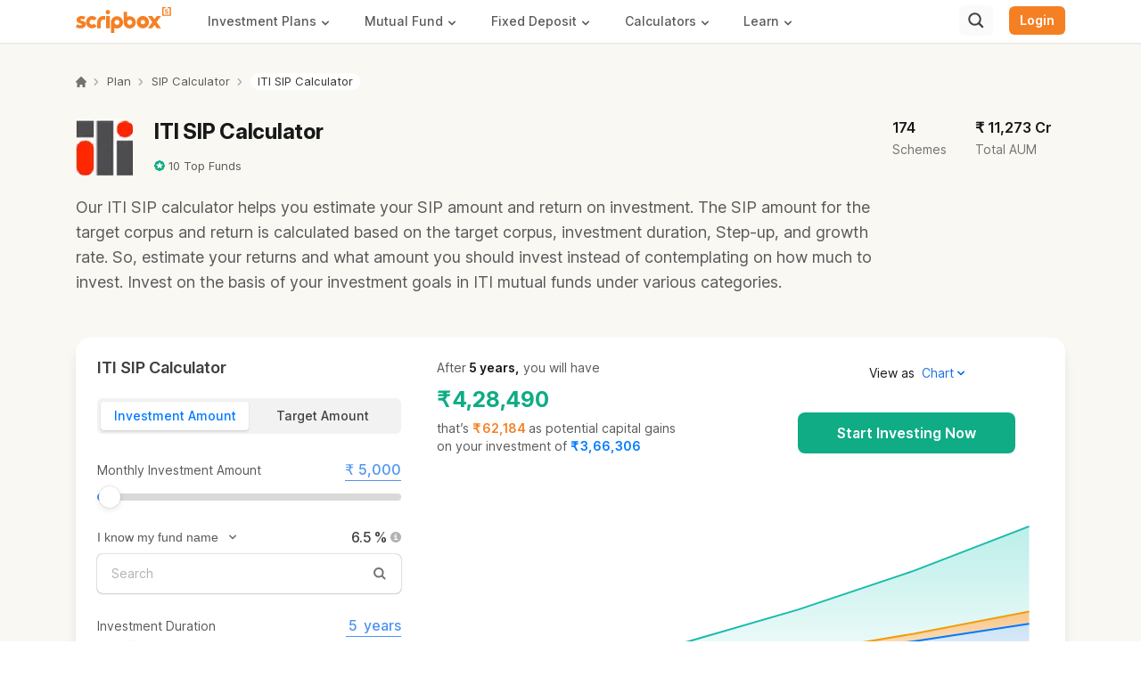

--- FILE ---
content_type: text/html; charset=utf-8
request_url: https://scripbox.com/plan/sip-calculator/iti
body_size: 48673
content:
<!DOCTYPE html><html lang="en"><head><meta charSet="utf-8"/><meta name="viewport" content="width=device-width"/><link rel="search" type="application/opensearchdescription+xml" href="/opensearch.xml"/><link rel="manifest" href="/manifest.json"/><title>ITI SIP Calculator - Calculate ITI Mutual Fund SIP Returns</title><meta name="description" content="ITI SIP Calculator - Use ITI Mutual Fund SIP calculator to calculate returns or set target amount before you plan your SIP Investment"/><meta name="robots" content="index, follow, max-snippet:-1, max-image-preview:large, max-video-preview:-1"/><link rel="canonical" href="https://scripbox.com/plan/sip-calculator/iti"/><meta property="og:locale" content="en_US"/><meta property="og:type" content="article"/><meta property="og:title" content="ITI SIP Calculator"/><meta property="og:description" content="ITI SIP Calculator - Use ITI Mutual Fund SIP calculator to calculate returns or set target amount before you plan your SIP Investment"/><meta property="og:url" content="https://scripbox.com/plan/sip-calculator/iti"/><meta property="og:site_name" content="Scripbox"/><meta property="article:publisher" content="https://www.facebook.com/scripbox/"/><meta property="article:modified_time" content="2023-05-03T11:08:59+00:00"/><meta property="og:image" content="https://cdn-scripbox-wordpress.scripbox.com/wp-content/uploads/2020/12/home-hero-img.png"/><meta property="og:image:width" content="483"/><meta property="og:image:height" content="349"/><meta property="og:image:type" content="image/png"/><meta name="twitter:card" content="summary_large_image"/><meta name="twitter:site" content="@scripbox"/><script type="application/ld+json" class="yoast-schema-graph">{"@context":"https://schema.org","@graph":[{"@type":"Article","@id":"https://scripbox.com/plan/sip-calculator/iti#article","isPartOf":{"@id":"https://scripbox.com/mf/iti/"},"author":{"name":"Anjana Dhand","@id":"https://scripbox.com/#/schema/person/48128cd7e2d21ecc1dc3411b41d67e3c"},"headline":"ITI SIP Calculator","datePublished":"2021-06-01T07:31:49+00:00","dateModified":"2023-05-03T11:08:59+00:00","mainEntityOfPage":{"@id":"https://scripbox.com/mf/iti/"},"wordCount":3,"publisher":{"@id":"https://scripbox.com/#organization"},"inLanguage":"en-US"},{"@type":"WebPage","@id":"https://scripbox.com/mf/iti/","url":"https://scripbox.com/plan/sip-calculator/iti","name":"ITI SIP Calculator - Calculate ITI Mutual Fund SIP Returns","isPartOf":{"@id":"https://scripbox.com/#website"},"datePublished":"2021-06-01T07:31:49+00:00","dateModified":"2023-05-03T11:08:59+00:00","description":"ITI SIP Calculator - Use ITI Mutual Fund SIP calculator to calculate returns or set target amount before you plan your SIP Investment","breadcrumb":{"@id":"https://scripbox.com/plan/sip-calculator/iti#breadcrumb"},"inLanguage":"en-US","potentialAction":[{"@type":"ReadAction","target":["https://scripbox.com/plan/sip-calculator/iti"]}]},{"@type":"BreadcrumbList","@id":"https://scripbox.com/plan/sip-calculator/iti#breadcrumb","itemListElement":[{"@type":"ListItem","position":1,"name":"Scripbox","item":"https://scripbox.com/"},{"@type":"ListItem","position":2,"name":"Mutual Fund","item":"https://scripbox.com/mutual-fund"},{"@type":"ListItem","position":3,"name":"ITI SIP Calculator","item":"https://scripbox.com/mf/iti/"}]},{"@type":"WebSite","@id":"https://scripbox.com/#website","url":"https://scripbox.com/","name":"Scripbox","description":"Stop thinking. Start investing.","publisher":{"@id":"https://scripbox.com/#organization"},"potentialAction":[{"@type":"SearchAction","target":{"@type":"EntryPoint","urlTemplate":"https://scripbox.com/?s={search_term_string}"},"query-input":"required name=search_term_string"}],"inLanguage":"en-US"},{"@type":"Organization","@id":"https://scripbox.com/#organization","name":"Scripbox","url":"https://scripbox.com/","logo":{"@type":"ImageObject","inLanguage":"en-US","@id":"https://scripbox.com/#/schema/logo/image/","url":"https://cdn-scripbox-wordpress.scripbox.com/wp-content/uploads/2019/12/scripbox-logo.png","contentUrl":"https://cdn-scripbox-wordpress.scripbox.com/wp-content/uploads/2019/12/scripbox-logo.png","width":173,"height":48,"caption":"Scripbox"},"image":{"@id":"https://scripbox.com/#/schema/logo/image/"},"sameAs":["https://www.facebook.com/scripbox/","https://x.com/scripbox","https://www.linkedin.com/company/scripbox/"]},{"@type":"Person","@id":"https://scripbox.com/#/schema/person/48128cd7e2d21ecc1dc3411b41d67e3c","name":"Anjana Dhand","image":{"@type":"ImageObject","inLanguage":"en-US","@id":"https://scripbox.com/#/schema/person/image/","url":"https://secure.gravatar.com/avatar/a2cf7f2e88d4110148575d4c176bbd43?s=96&d=mm&r=g","contentUrl":"https://secure.gravatar.com/avatar/a2cf7f2e88d4110148575d4c176bbd43?s=96&d=mm&r=g","caption":"Anjana Dhand"},"description":"Anjana Dhand is a Chartered Accountant who brings over 5 years of experience and a stronghold on finance and income tax. She is a writer by day and reader by night. You can find her churning content at express speed. She is on a mission to stamp out unawareness and uncomplicate boring personal finance blogs to sparkle. Anjana believes in the power of education in making a smart financial decision.","sameAs":["https://www.linkedin.com/in/anjana-dhand-73282a129/"],"url":"https://scripbox.com/author/anjana/"}]}</script><meta httpsequiv="Content-Security-Policy" content="script-src-elem &#x27;self&#x27; &#x27;unsafe-eval&#x27; &#x27;unsafe-inline&#x27; https://www.google.co.in https://accounts.google.com https://analytics.google.com https://ampcid.google.com https://ampcid.google.co.in https://*.google.com https://*.google.co.in https://www.googletagmanager.com https://www.google-analytics.com https://app.pageproofer.com https://*.pageproofer.com https://d112mhujhbz2ri.cloudfront.net https://scripbox-production.s3-ap-southeast-1.amazonaws.com https://s3.ap-south-1.amazonaws.com p.typekit.net use.typekit.net *.typekit.net https://www.googleoptimize.com https://*.googleoptimize.com https://cdn.amplitude.com https://api.amplitude.com https://*.amplitude.com https://www.facebook.com https://connect.facebook.net https://*.facebook.com https://*.facebook.net https://*.freshchat.com https://fw-cdn.com/4377307/3160104.js https://googleads.g.doubleclick.net https://stats.g.doubleclick.net https://9619845.fls.doubleclick.net https://*.doubleclick.net https://*.g.doubleclick.net https://pagead2.googlesyndication.com https://c.amazon-adsystem.com https://*.amazon-adsystem.com https://*.amazon.com https://websdk.appsflyer.com https://*.appsflyer.com https://bat.bing.com https://*.bing.com https://clarity.microsoft.com https://ui.ads.microsoft.com https://*.microsoft.com https://*.ads.microsoft.com https://www.clarity.ms https://*.clarity.ms https://razorpay.com https://api.razorpay.com https://checkout.razorpay.com https://*.razorpay.com https://calendly.com https://*.calendly.com https://assets.calendly.com; script-src &#x27;self&#x27; &#x27;unsafe-eval&#x27; &#x27;unsafe-inline&#x27; https://www.google.co.in https://accounts.google.com https://analytics.google.com https://ampcid.google.com https://ampcid.google.co.in https://*.google.com https://*.google.co.in https://www.googletagmanager.com https://www.google-analytics.com https://app.pageproofer.com https://*.pageproofer.com https://d112mhujhbz2ri.cloudfront.net https://scripbox-production.s3-ap-southeast-1.amazonaws.com https://s3.ap-south-1.amazonaws.com p.typekit.net use.typekit.net *.typekit.net https://www.googleoptimize.com https://*.googleoptimize.com https://cdn.amplitude.com https://api.amplitude.com https://*.amplitude.com https://www.facebook.com https://connect.facebook.net https://*.facebook.com https://*.facebook.net https://*.freshchat.com https://fw-cdn.com/4377307/3160104.js https://googleads.g.doubleclick.net https://stats.g.doubleclick.net https://9619845.fls.doubleclick.net https://*.doubleclick.net https://*.g.doubleclick.net https://pagead2.googlesyndication.com https://c.amazon-adsystem.com https://*.amazon-adsystem.com https://*.amazon.com https://websdk.appsflyer.com https://*.appsflyer.com https://bat.bing.com https://*.bing.com https://clarity.microsoft.com https://ui.ads.microsoft.com https://*.microsoft.com https://*.ads.microsoft.com https://www.clarity.ms https://*.clarity.ms https://accounts.google.com/gsi/ https://accounts.google.com/gsi/client https://razorpay.com https://api.razorpay.com https://checkout.razorpay.com https://*.razorpay.com https://calendly.com https://*.calendly.com https://assets.calendly.com; style-src-elem &#x27;self&#x27; https://d112mhujhbz2ri.cloudfront.net https://scripbox-production.s3-ap-southeast-1.amazonaws.com https://s3.ap-south-1.amazonaws.com https://*.freshchat.com https://fw-cdn.com/4377307/3160104.js https://www.google.co.in https://accounts.google.com https://analytics.google.com https://ampcid.google.com https://ampcid.google.co.in https://*.google.com https://*.google.co.in https://fonts.googleapis.com https://fonts.gstatic.com p.typekit.net use.typekit.net *.typekit.net https://app.pageproofer.com https://*.pageproofer.com https://bat.bing.com https://*.bing.com https://clarity.microsoft.com https://ui.ads.microsoft.com https://*.microsoft.com https://*.ads.microsoft.com https://www.clarity.ms https://*.clarity.ms https://calendly.com https://*.calendly.com https://assets.calendly.com &#x27;unsafe-inline&#x27;; style-src &#x27;self&#x27; https://d112mhujhbz2ri.cloudfront.net https://scripbox-production.s3-ap-southeast-1.amazonaws.com https://s3.ap-south-1.amazonaws.com https://www.google.co.in https://accounts.google.com https://analytics.google.com https://ampcid.google.com https://ampcid.google.co.in https://*.google.com https://*.google.co.in p.typekit.net use.typekit.net *.typekit.net https://*.freshchat.com https://fw-cdn.com/4377307/3160104.js https://bat.bing.com https://*.bing.com https://clarity.microsoft.com https://ui.ads.microsoft.com https://*.microsoft.com https://*.ads.microsoft.com https://www.clarity.ms https://*.clarity.ms https://accounts.google.com/gsi/ https://accounts.google.com/gsi/style https://app.pageproofer.com https://*.pageproofer.com https://calendly.com https://*.calendly.com https://assets.calendly.com &#x27;unsafe-inline&#x27;; img-src &#x27;self&#x27; &#x27;unsafe-eval&#x27; &#x27;unsafe-inline&#x27;  https://scripbox.com https://www.google-analytics.com https://www.googletagmanager.com https://d112mhujhbz2ri.cloudfront.net https://scripbox-production.s3-ap-southeast-1.amazonaws.com https://s3.ap-south-1.amazonaws.com p.typekit.net use.typekit.net *.typekit.net https://*.freshchat.com https://fw-cdn.com/4377307/3160104.js https://www.google.co.in https://accounts.google.com https://analytics.google.com https://ampcid.google.com https://ampcid.google.co.in https://*.google.com https://*.google.co.in https://www.facebook.com https://connect.facebook.net https://*.facebook.com https://*.facebook.net https://lh3.googleusercontent.com https://bat.bing.com https://*.bing.com https://clarity.microsoft.com https://ui.ads.microsoft.com https://*.microsoft.com https://*.ads.microsoft.com https://www.clarity.ms https://*.clarity.ms https://milky-way-staging.s3-ap-southeast-1.amazonaws.com https://scripbox-production.s3-ap-southeast-1.amazonaws.com https://calendly.com https://*.calendly.com https://assets.calendly.com data:; connect-src https://d112mhujhbz2ri.cloudfront.net https://scripbox-production.s3-ap-southeast-1.amazonaws.com https://s3.ap-south-1.amazonaws.com https://uat-andromeda-2-uat.scripbox.org https://inte-myscripboxapi-master.scripbox.org https://invest.scripbox.com https://api.scripbox.com http://*.scripbox.org https://event-gateway.scripbox.net https://*.scripbox.com https://meet.scripbox.com https://www.google.co.in https://accounts.google.com https://analytics.google.com https://ampcid.google.com https://ampcid.google.co.in https://*.google.com https://*.google.co.in https://errors.scripbox.io https://sentry.scripbox.org https://www.google-analytics.com https://googleads.g.doubleclick.net https://stats.g.doubleclick.net https://9619845.fls.doubleclick.net https://*.doubleclick.net https://*.g.doubleclick.net https://pagead2.googlesyndication.com https://websdk.appsflyer.com https://*.appsflyer.com https://cdn.amplitude.com https://api.amplitude.com https://*.amplitude.com https://c.amazon-adsystem.com https://*.amazon-adsystem.com https://*.amazon.com https://*.freshchat.com https://fw-cdn.com/4377307/3160104.js https://www.googleoptimize.com https://*.googleoptimize.com https://bat.bing.com https://*.bing.com https://clarity.microsoft.com https://ui.ads.microsoft.com https://*.microsoft.com https://*.ads.microsoft.com https://www.clarity.ms https://*.clarity.ms https://accounts.google.com/gsi/ https://data.debugbear.com https://razorpay.com https://api.razorpay.com https://checkout.razorpay.com https://*.razorpay.com https://capig.stape.my https://automation.scripbox.io &#x27;self&#x27;; default-src https://d112mhujhbz2ri.cloudfront.net https://scripbox-production.s3-ap-southeast-1.amazonaws.com https://s3.ap-south-1.amazonaws.com https://www.google.co.in https://accounts.google.com https://analytics.google.com https://ampcid.google.com https://ampcid.google.co.in https://*.google.com https://*.google.co.in https://cdn.amplitude.com https://api.amplitude.com https://*.amplitude.com https://uat-andromeda-2-uat.scripbox.org https://inte-myscripboxapi-master.scripbox.org https://invest.scripbox.com https://api.scripbox.com http://*.scripbox.org https://event-gateway.scripbox.net https://*.scripbox.com https://meet.scripbox.com https://*.freshchat.com https://fw-cdn.com/4377307/3160104.js https://www.google-analytics.com https://c.amazon-adsystem.com https://*.amazon-adsystem.com https://*.amazon.com https://errors.scripbox.io https://sentry.scripbox.org https://websdk.appsflyer.com https://*.appsflyer.com https://googleads.g.doubleclick.net https://stats.g.doubleclick.net https://9619845.fls.doubleclick.net https://*.doubleclick.net https://*.g.doubleclick.net https://pagead2.googlesyndication.com https://www.googleoptimize.com https://*.googleoptimize.com https://bat.bing.com https://*.bing.com https://clarity.microsoft.com https://ui.ads.microsoft.com https://*.microsoft.com https://*.ads.microsoft.com https://www.clarity.ms https://*.clarity.ms &#x27;self&#x27;; font-src &#x27;self&#x27; https://d112mhujhbz2ri.cloudfront.net https://scripbox-production.s3-ap-southeast-1.amazonaws.com https://s3.ap-south-1.amazonaws.com https://fonts.googleapis.com https://fonts.gstatic.com p.typekit.net use.typekit.net *.typekit.net data:; frame-src *.youtube.com https://www.google.co.in https://accounts.google.com https://analytics.google.com https://ampcid.google.com https://ampcid.google.co.in https://*.google.com https://*.google.co.in https://app.pageproofer.com https://*.pageproofer.com https://googleads.g.doubleclick.net https://stats.g.doubleclick.net https://9619845.fls.doubleclick.net https://*.doubleclick.net https://*.g.doubleclick.net https://pagead2.googlesyndication.com https://d112mhujhbz2ri.cloudfront.net https://scripbox-production.s3-ap-southeast-1.amazonaws.com https://s3.ap-south-1.amazonaws.com https://*.freshchat.com https://fw-cdn.com/4377307/3160104.js https://www.facebook.com https://connect.facebook.net https://*.facebook.com https://*.facebook.net https://accounts.google.com/gsi/ https://razorpay.com https://api.razorpay.com https://checkout.razorpay.com https://*.razorpay.com https://calendly.com https://*.calendly.com https://assets.calendly.com &#x27;self&#x27;; form-action https://razorpay.com https://api.razorpay.com https://checkout.razorpay.com https://*.razorpay.com &#x27;self&#x27;;"/><meta name="robots" content="index"/><link rel="preload" as="image" imageSrcSet="/_next/image?url=https%3A%2F%2Fasset1.scripbox.com%2Fassets%2Famc%2Ficon%2Fiti.png&amp;w=64&amp;q=75 1x, /_next/image?url=https%3A%2F%2Fasset1.scripbox.com%2Fassets%2Famc%2Ficon%2Fiti.png&amp;w=128&amp;q=75 2x"/><meta name="next-head-count" content="26"/><link rel="preconnect" href="https://d112mhujhbz2ri.cloudfront.net"/><link rel="dns-prefetch" crossorigin="" href="https://api.scripbox.com"/><link rel="preconnect" href="https://www.googletagmanager.com" crossorigin=""/><link rel="preconnect" crossorigin="" href="https://www.google-analytics.com/"/><link rel="preload" href="https://d112mhujhbz2ri.cloudfront.net/_next/static/985686/_buildManifest.js" as="script" fetchpriority="high"/><link rel="preload" href="https://d112mhujhbz2ri.cloudfront.net/_next/static/985686/_ssgManifest.js" as="script" fetchpriority="high"/><link rel="preload" href="https://d112mhujhbz2ri.cloudfront.net/_next/static/css/2b7b5e0a0386ff60.css" as="style"/><link rel="stylesheet" href="https://d112mhujhbz2ri.cloudfront.net/_next/static/css/2b7b5e0a0386ff60.css" data-n-g=""/><noscript data-n-css=""></noscript><script defer="" nomodule="" src="https://d112mhujhbz2ri.cloudfront.net/_next/static/chunks/polyfills-c67a75d1b6f99dc8.js"></script><script defer="" src="https://d112mhujhbz2ri.cloudfront.net/_next/static/chunks/8720-cc7d4f0735d47626.js"></script><script defer="" src="https://d112mhujhbz2ri.cloudfront.net/_next/static/chunks/4861.6f5fd55f6034a788.js"></script><script defer="" src="https://d112mhujhbz2ri.cloudfront.net/_next/static/chunks/4b358913-827788e401d9b2c9.js"></script><script defer="" src="https://d112mhujhbz2ri.cloudfront.net/_next/static/chunks/9097-69e2cc5dc741b3c3.js"></script><script defer="" src="https://d112mhujhbz2ri.cloudfront.net/_next/static/chunks/3253-c8df5d0294ed352b.js"></script><script defer="" src="https://d112mhujhbz2ri.cloudfront.net/_next/static/chunks/939-298eeb6096705c36.js"></script><script defer="" src="https://d112mhujhbz2ri.cloudfront.net/_next/static/chunks/8466-bf9f1d05a6c866f5.js"></script><script defer="" src="https://d112mhujhbz2ri.cloudfront.net/_next/static/chunks/1758.a090034fca335c28.js"></script><script defer="" src="https://d112mhujhbz2ri.cloudfront.net/_next/static/chunks/5699-8d5b1a315633213e.js"></script><script defer="" src="https://d112mhujhbz2ri.cloudfront.net/_next/static/chunks/2611-0d675278dc41e888.js"></script><script defer="" src="https://d112mhujhbz2ri.cloudfront.net/_next/static/chunks/4511-4b7dcd7e01173e0f.js"></script><script defer="" src="https://d112mhujhbz2ri.cloudfront.net/_next/static/chunks/6956.c4c02edecd88249c.js"></script><script defer="" src="https://d112mhujhbz2ri.cloudfront.net/_next/static/chunks/3009.8e00a14e3f48c276.js"></script><script src="https://d112mhujhbz2ri.cloudfront.net/_next/static/chunks/webpack-25847ec343b386b5.js" defer=""></script><script src="https://d112mhujhbz2ri.cloudfront.net/_next/static/chunks/framework-d011bc933f80057b.js" defer=""></script><script src="https://d112mhujhbz2ri.cloudfront.net/_next/static/chunks/main-8de885aebfad38f7.js" defer=""></script><script src="https://d112mhujhbz2ri.cloudfront.net/_next/static/chunks/pages/_app-2c10d2043c936f56.js" defer=""></script><script src="https://d112mhujhbz2ri.cloudfront.net/_next/static/chunks/29107295-54c46f60208f68c8.js" defer=""></script><script src="https://d112mhujhbz2ri.cloudfront.net/_next/static/chunks/2852872c-15b31a7081e6a868.js" defer=""></script><script src="https://d112mhujhbz2ri.cloudfront.net/_next/static/chunks/75fc9c18-ca35c7f9d6ffaeeb.js" defer=""></script><script src="https://d112mhujhbz2ri.cloudfront.net/_next/static/chunks/1609-ff2c038a56211e8a.js" defer=""></script><script src="https://d112mhujhbz2ri.cloudfront.net/_next/static/chunks/1664-336bd3a673b89d12.js" defer=""></script><script src="https://d112mhujhbz2ri.cloudfront.net/_next/static/chunks/9925-042e62bc4e33bbbd.js" defer=""></script><script src="https://d112mhujhbz2ri.cloudfront.net/_next/static/chunks/6154-2b6ed0bc0f9e598e.js" defer=""></script><script src="https://d112mhujhbz2ri.cloudfront.net/_next/static/chunks/1941-6a94836dc81f2db6.js" defer=""></script><script src="https://d112mhujhbz2ri.cloudfront.net/_next/static/chunks/2490-7e76e822bc73a3a6.js" defer=""></script><script src="https://d112mhujhbz2ri.cloudfront.net/_next/static/chunks/1967-e0a0c618f54af124.js" defer=""></script><script src="https://d112mhujhbz2ri.cloudfront.net/_next/static/chunks/6959-40f8cb85da0182bb.js" defer=""></script><script src="https://d112mhujhbz2ri.cloudfront.net/_next/static/chunks/1008-6865399ac839f0ce.js" defer=""></script><script src="https://d112mhujhbz2ri.cloudfront.net/_next/static/chunks/7902-1426751a11f0da41.js" defer=""></script><script src="https://d112mhujhbz2ri.cloudfront.net/_next/static/chunks/1121-2c244cc8ffa81a1e.js" defer=""></script><script src="https://d112mhujhbz2ri.cloudfront.net/_next/static/chunks/8570-4fba073b23271624.js" defer=""></script><script src="https://d112mhujhbz2ri.cloudfront.net/_next/static/chunks/7536-f0b9c38eca15c678.js" defer=""></script><script src="https://d112mhujhbz2ri.cloudfront.net/_next/static/chunks/6901-ea03fd32be9cd8f9.js" defer=""></script><script src="https://d112mhujhbz2ri.cloudfront.net/_next/static/chunks/4085-694d152107f723ba.js" defer=""></script><script src="https://d112mhujhbz2ri.cloudfront.net/_next/static/chunks/pages/plan/sip-calculator/%5Bsip-calculator-slug%5D-86d97c3f4cc09054.js" defer=""></script><script src="https://d112mhujhbz2ri.cloudfront.net/_next/static/985686/_buildManifest.js" defer=""></script><script src="https://d112mhujhbz2ri.cloudfront.net/_next/static/985686/_ssgManifest.js" defer=""></script></head><body><div id="__next"><style data-emotion-css="50oovs">.css-50oovs{font-family:'Inter',sans-serif;}@font-face{font-family:'Inter';font-style:normal;font-weight:100 900;font-display:optional;src:url(https://d112mhujhbz2ri.cloudfront.net/next-assets/fonts/Inter-variable.woff2) format('woff2');}</style><div class="css-50oovs"><div><style data-emotion-css="99tac8">.css-99tac8{position:-webkit-sticky;position:sticky;top:0px;background:#ffffff;width:100%;z-index:500;-webkit-transform:translateY(0px);-ms-transform:translateY(0px);transform:translateY(0px);-webkit-transition:350ms all;transition:350ms all;}</style><div id="nav-header" class="css-99tac8"><style data-emotion-css="17akrvu">.css-17akrvu{height:48px;padding:6px 0 8px 0;box-shadow:0px 0.5px 2px rgb(0 0 0 / 10%);position:relative;}@media (max-width:61.99875em){.css-17akrvu{padding:9px 0;height:43px;background:#ffffff;box-shadow:0px 0.5px 2px rgba(0,0,0,0.1);}}.css-17akrvu .my-scripbox-icon{width:100%;}.css-17akrvu .my-scripbox-icon:before{position:absolute;content:'';width:16px;height:16px;background-repeat:no-repeat;background-size:contain;top:8px;-webkit-transform:translateY(-50%);-ms-transform:translateY(-50%);transform:translateY(-50%);left:-2px;background-image:url('https://d112mhujhbz2ri.cloudfront.net/next-assets/images/svg/login-dd-star.svg');}.css-17akrvu .bookmarks-icon{width:100%;}.css-17akrvu .bookmarks-icon:before{position:absolute;content:'';width:37px;height:19px;background-repeat:no-repeat;background-size:contain;top:7px;-webkit-transform:translateY(-50%);-ms-transform:translateY(-50%);transform:translateY(-50%);left:-5px;background-image:url('https://d112mhujhbz2ri.cloudfront.net/next-assets/images/svg/login-dd-bookmark.svg');}.css-17akrvu .my-portfolio-analysis-icon{width:100%;}.css-17akrvu .my-portfolio-analysis-icon:before{position:absolute;content:'';width:18px;height:18px;background-repeat:no-repeat;background-size:contain;top:7px;-webkit-transform:translateY(-50%);-ms-transform:translateY(-50%);transform:translateY(-50%);left:-5px;background-image:url('https://d112mhujhbz2ri.cloudfront.net/next-assets/images/svg/login-dd-portfolio.svg');}.css-17akrvu .my-wealth-icon{width:100%;}.css-17akrvu .my-wealth-icon:before{position:absolute;content:'';width:18px;height:18px;background-repeat:no-repeat;background-size:contain;top:7px;-webkit-transform:translateY(-50%);-ms-transform:translateY(-50%);transform:translateY(-50%);left:-5px;background-image:url('https://d112mhujhbz2ri.cloudfront.net/next-assets/images/svg/login-dd-wealth.svg');}.css-17akrvu .my-investments-icon{width:100%;}.css-17akrvu .my-investments-icon:before{position:absolute;content:'';width:18px;height:18px;background-repeat:no-repeat;background-size:contain;top:7px;-webkit-transform:translateY(-50%);-ms-transform:translateY(-50%);transform:translateY(-50%);left:-2px;background-image:url('https://d112mhujhbz2ri.cloudfront.net/next-assets/images/svg/login-dd-investment.svg');}.css-17akrvu .logout-icon{width:100%;}.css-17akrvu .logout-icon:before{position:absolute;content:'';width:16px;height:16px;background-repeat:no-repeat;background-size:contain;top:7px;-webkit-transform:translateY(-50%);-ms-transform:translateY(-50%);transform:translateY(-50%);left:0px;background-image:url('https://d112mhujhbz2ri.cloudfront.net/next-assets/images/svg/login-dd-logout.svg');}.css-17akrvu .india-icon:before{position:absolute;content:'';width:18px;height:18px;background-repeat:no-repeat;background-size:contain;top:7px;-webkit-transform:translateY(-50%);-ms-transform:translateY(-50%);transform:translateY(-50%);left:-3px;border-radius:50%;background-image:url('https://d112mhujhbz2ri.cloudfront.net/next-assets/images/svg/india-flag-icon.svg');}.css-17akrvu .canada-icon:before{position:absolute;content:'';width:18px;height:18px;background-repeat:no-repeat;background-size:contain;top:7px;-webkit-transform:translateY(-50%);-ms-transform:translateY(-50%);transform:translateY(-50%);left:-3px;border-radius:50%;background-image:url('https://d112mhujhbz2ri.cloudfront.net/next-assets/images/svg/canada-flag-icon.svg');}.css-17akrvu .singapore-icon:before{position:absolute;content:'';width:18px;height:18px;background-repeat:no-repeat;background-size:contain;top:7px;-webkit-transform:translateY(-50%);-ms-transform:translateY(-50%);transform:translateY(-50%);left:-3px;border-radius:50%;background-image:url('https://d112mhujhbz2ri.cloudfront.net/next-assets/images/svg/singapore-flag-icon.svg');}.css-17akrvu .united-arab-emirates-icon:before{position:absolute;content:'';width:18px;height:18px;background-repeat:no-repeat;background-size:contain;top:7px;-webkit-transform:translateY(-50%);-ms-transform:translateY(-50%);transform:translateY(-50%);left:-3px;border-radius:50%;background-image:url('https://d112mhujhbz2ri.cloudfront.net/next-assets/images/svg/uae-flag-icon.svg');}.css-17akrvu .united-states-icon:before{position:absolute;content:'';width:18px;height:18px;background-repeat:no-repeat;background-size:contain;top:7px;-webkit-transform:translateY(-50%);-ms-transform:translateY(-50%);transform:translateY(-50%);left:-3px;border-radius:50%;background-image:url('https://d112mhujhbz2ri.cloudfront.net/next-assets/images/svg/usa-flag-icon.svg');}.css-17akrvu .rest-of-the-world-icon:before{position:absolute;content:'';width:18px;height:18px;background-repeat:no-repeat;background-size:contain;top:7px;-webkit-transform:translateY(-50%);-ms-transform:translateY(-50%);transform:translateY(-50%);left:-3px;border-radius:50%;background-image:url('https://d112mhujhbz2ri.cloudfront.net/next-assets/images/svg/earth-icon.svg');}.css-17akrvu .dd-menu-icons{display:-webkit-box;display:-webkit-flex;display:-ms-flexbox;display:flex;-webkit-align-items:center;-webkit-box-align:center;-ms-flex-align:center;align-items:center;width:100%;}.css-17akrvu .options-wrapper{margin:2px 4px;padding:8.5px;border-radius:6px;cursor:pointer;}.css-17akrvu .options-wrapper:hover{background-color:#f2f2f2;}</style><div class="css-17akrvu"><style data-emotion-css="1lrla5j">.css-1lrla5j{display:-webkit-box;display:-webkit-flex;display:-ms-flexbox;display:flex;-webkit-box-pack:justify;-webkit-justify-content:space-between;-ms-flex-pack:justify;justify-content:space-between;position:unset;-webkit-align-items:center;-webkit-box-align:center;-ms-flex-align:center;align-items:center;}@media (max-width:74.99875em){.css-1lrla5j{width:1100px;}}@media (max-width:61.99875em){.css-1lrla5j{width:100%;-webkit-box-pack:justify;-webkit-justify-content:space-between;-ms-flex-pack:justify;justify-content:space-between;}}</style><div class="container css-1lrla5j"><style data-emotion-css="1sg2lsz">.css-1sg2lsz{display:-webkit-box;display:-webkit-flex;display:-ms-flexbox;display:flex;-webkit-align-items:center;-webkit-box-align:center;-ms-flex-align:center;align-items:center;}</style><div class="css-1sg2lsz"><style data-emotion-css="1fg6fvs">.css-1fg6fvs{display:-webkit-box;display:-webkit-flex;display:-ms-flexbox;display:flex;-webkit-box-pack:justify;-webkit-justify-content:space-between;-ms-flex-pack:justify;justify-content:space-between;-webkit-align-items:center;-webkit-box-align:center;-ms-flex-align:center;align-items:center;}@media (max-width:61.99875em){.css-1fg6fvs{-webkit-flex-direction:row-reverse;-ms-flex-direction:row-reverse;flex-direction:row-reverse;}}.css-1fg6fvs .country-menu figure{padding-left:8px;}</style><div class="css-1fg6fvs"><style data-emotion-css="1agvdef">.css-1agvdef{display:block;margin-right:15px;-webkit-text-decoration:none;text-decoration:none;}@media (max-width:61.99875em){.css-1agvdef{display:none;margin-right:0px;}}</style><a href="/" class="css-1agvdef"><svg xmlns="http://www.w3.org/2000/svg" width="110px" height="30px" fill="none" alt="scripbox logo" title="scripbox logo"><g fill="#F58024" fill-rule="evenodd" clip-path="url(#scripbox-logo-orange_svg__a)" clip-rule="evenodd"><path d="m24.067 16.856-.124 6.855h4.172v-6.855c0-1.567 1.265-2.84 2.822-2.84H32.9V10l-1.963-.062c-3.795 0-6.87 3.097-6.87 6.917ZM75.275 9.94c-3.795 0-6.872 3.096-6.872 6.916 0 3.82 3.077 6.917 6.872 6.917 3.794 0 6.87-3.096 6.87-6.917 0-3.82-3.076-6.917-6.87-6.917Zm2.453 6.916a2.465 2.465 0 0 1-2.453 2.47 2.464 2.464 0 0 1-2.455-2.47c0-1.362 1.1-2.47 2.455-2.47a2.465 2.465 0 0 1 2.453 2.47ZM46.232 19.923c-1.545 0-2.801-1.265-2.801-2.82s1.256-2.82 2.8-2.82c1.545 0 2.801 1.265 2.801 2.82s-1.256 2.82-2.8 2.82Zm-6.814-3.019-.005 12.155h3.797v-5.802c.91.454 1.937.71 3.022.71 3.765 0 6.818-3.073 6.818-6.864 0-3.79-3.053-6.865-6.818-6.865-3.7 0-6.71 2.968-6.814 6.666ZM60.528 19.927c-1.544 0-2.8-1.265-2.8-2.82s1.256-2.82 2.8-2.82c1.544 0 2.8 1.265 2.8 2.82s-1.256 2.82-2.8 2.82Zm-3.022-8.974V5.15H53.71v12.156c.11 3.698 3.12 6.665 6.82 6.665 3.765 0 6.818-3.074 6.818-6.864s-3.053-6.865-6.819-6.865a6.756 6.756 0 0 0-3.022.711ZM34.002 9.984l4.316-.01v13.74h-4.316V9.985ZM97.102.006v9.766h9.543V0h-3.595v1.308h2.295v7.156h-6.944v-7.15h2.372V.006h-3.671Z"></path><path d="M100.882 7.305a3.5 3.5 0 0 1-1.03-.564l.513-.783c.272.204.549.359.83.463.281.105.552.158.811.158.247 0 .438-.05.574-.148a.465.465 0 0 0 .204-.397v-.018a.37.37 0 0 0-.09-.249.806.806 0 0 0-.247-.186 2.13 2.13 0 0 0-.36-.143l-.423-.13a6.498 6.498 0 0 1-.554-.18 1.994 1.994 0 0 1-.503-.273 1.366 1.366 0 0 1-.366-.415 1.221 1.221 0 0 1-.142-.612V3.81c0-.242.046-.457.138-.644.091-.188.218-.349.379-.483.161-.133.352-.235.569-.305a2.28 2.28 0 0 1 .698-.106 3.409 3.409 0 0 1 1.84.573l-.455.822a3.861 3.861 0 0 0-.731-.349 2.088 2.088 0 0 0-.683-.128c-.221 0-.393.047-.517.143a.442.442 0 0 0-.185.363v.019c0 .09.032.167.095.234a.923.923 0 0 0 .251.181c.105.054.225.104.361.148.136.045.277.092.422.143.184.058.367.125.55.201.184.077.35.17.499.282.148.111.27.247.365.406.095.159.142.353.142.582v.02c0 .267-.047.5-.142.696a1.357 1.357 0 0 1-.394.492c-.167.13-.365.23-.593.296-.227.068-.471.1-.73.1-.361 0-.726-.063-1.096-.19ZM18.299 19.697c-1.557 0-2.822-1.274-2.822-2.84 0-1.567 1.265-2.842 2.822-2.842a2.8 2.8 0 0 1 2.165 1.042l3.133-2.605a6.839 6.839 0 0 0-5.298-2.513c-3.796 0-6.872 3.097-6.872 6.917s3.076 6.917 6.872 6.917a6.837 6.837 0 0 0 5.273-2.484l-3.118-2.621a2.796 2.796 0 0 1-2.155 1.03ZM10.847 21.122a4.546 4.546 0 0 1-1.22 1.482 5.444 5.444 0 0 1-1.787.925c-.68.21-1.406.316-2.178.316-1.057 0-2.067-.127-3.032-.38A9.526 9.526 0 0 1 0 22.35l1.662-3.167c.234.17.51.326.83.47.318.143.65.27.994.38.344.11.688.194 1.031.253.344.059.66.088.945.088.955 0 1.434-.295 1.434-.886 0-.287-.147-.507-.44-.66a6.806 6.806 0 0 0-1.095-.43 335.44 335.44 0 0 1-1.422-.443 5.634 5.634 0 0 1-1.422-.672 3.685 3.685 0 0 1-1.095-1.127c-.294-.465-.44-1.068-.44-1.812 0-.658.138-1.253.415-1.785a4.216 4.216 0 0 1 1.132-1.369c.478-.38 1.053-.675 1.724-.886a7.166 7.166 0 0 1 2.164-.318c.923 0 1.72.081 2.392.241.67.161 1.342.393 2.013.697l-1.51 3.091a7.28 7.28 0 0 0-1.233-.506 4.177 4.177 0 0 0-1.234-.204c-.47 0-.839.089-1.107.266-.268.178-.402.41-.402.697 0 .238.147.428.44.57.293.144.663.28 1.107.406.445.127.923.266 1.435.418.512.152.99.367 1.434.646.445.28.814.642 1.108 1.09.293.447.44 1.026.44 1.735 0 .743-.15 1.406-.453 1.99ZM38.445 5.584c0 1.362-1.1 2.47-2.453 2.47a2.465 2.465 0 0 1-2.454-2.47c0-1.362 1.1-2.47 2.454-2.47a2.465 2.465 0 0 1 2.453 2.47ZM88.28 13.58l-2.658-3.654H80.82l5.086 6.918-4.987 6.856h4.694l2.667-3.628 2.667 3.628h4.693l-4.987-6.856 5.085-6.918h-4.8L88.28 13.58Z"></path></g><defs><clipPath id="scripbox-logo-orange_svg__a"><path fill="#fff" d="M0 0h107v29H0z"></path></clipPath></defs></svg></a></div><style data-emotion-css="ov1ktg">.css-ov1ktg{display:-webkit-box;display:-webkit-flex;display:-ms-flexbox;display:flex;}</style><ul class="css-ov1ktg"><style data-emotion-css="68ypxc">.css-68ypxc{font-size:14px;line-height:17px;margin-left:1.43rem;font-weight:500;cursor:pointer;color:#595959;display:-webkit-box;display:-webkit-flex;display:-ms-flexbox;display:flex;-webkit-align-items:baseline;-webkit-box-align:baseline;-ms-flex-align:baseline;align-items:baseline;padding-right:16px;}.css-68ypxc:hover{color:#181818;}.css-68ypxc figure{margin-left:6px;}@media (max-width:61.99875em){.css-68ypxc{display:none;}}</style><li class="css-68ypxc">Investment Plans<figure><svg xmlns="http://www.w3.org/2000/svg" width="9" height="6" fill="none"><path fill="#595959" fill-rule="evenodd" d="M.234.834a.8.8 0 0 1 1.131 0L4 3.468 6.634.834a.8.8 0 1 1 1.131 1.131l-3.2 3.2a.8.8 0 0 1-1.13 0l-3.2-3.2a.8.8 0 0 1 0-1.13Z" clip-rule="evenodd"></path></svg></figure><style data-emotion-css="ikricx">.css-ikricx{display:none;padding:2rem 0;margin:0 auto;box-shadow:0px 0.5px 2px rgba(0,0,0,0.1);background-color:#ffffff;position:absolute;width:100vw;z-index:500;left:0;top:46px;}</style><div class="css-ikricx"><div class="container"><style data-emotion-css="1qgvmo6">.css-1qgvmo6{display:-webkit-box;display:-webkit-flex;display:-ms-flexbox;display:flex;}.css-1qgvmo6 ul:last-child{margin-right:0;}.css-1qgvmo6 ul{width:15rem;}.css-1qgvmo6 ul .style-link{color:#007aff;}.css-1qgvmo6 ul li strong{color:#181818;font-weight:600;cursor:auto;}.css-1qgvmo6 ul li ul{margin-top:1.25rem;}.css-1qgvmo6 ul li ul li{margin-bottom:1.25rem;}.css-1qgvmo6 ul li ul li .style-new:after{position:absolute;content:'';width:37px;height:19px;background-repeat:no-repeat;background-size:contain;top:9px;-webkit-transform:translateY(-50%);-ms-transform:translateY(-50%);transform:translateY(-50%);right:-44px;background-image:url('https://d112mhujhbz2ri.cloudfront.net/next-assets/images/svg/new-badge.svg');}.css-1qgvmo6 ul li ul li a{position:relative;-webkit-text-decoration:none;text-decoration:none;font-weight:500;font-size:14px;line-height:16px;cursor:pointer;color:#737373;}.css-1qgvmo6 ul li ul li a:hover{color:#1971e4;-webkit-text-decoration:underline;text-decoration:underline;}</style><nav class="css-1qgvmo6"><ul><li><strong>Wealth Plans</strong><ul><li><a class="" href="https://scripbox.com/investment-plans/long-term-portfolio">Long Term Portfolio</a></li><li><a class="" href="https://scripbox.com/investment-plans/emergency-fund">Emergency Fund</a></li><li><a class="" href="https://scripbox.com/investment-plans/tax-saver-plan">Tax Saver Plan</a></li><li><a class="" href="https://scripbox.com/investment-plans/short-term-portfolio">Short Term Portfolio</a></li><li><a class="" href="https://scripbox.com/investment-plans/cash-management-plan">Cash Management</a></li></ul></li></ul><ul><li><strong>Goal Based Plans</strong><ul><li><a class="" href="https://scripbox.com/investment-plans/retire-confident">Retire Confident</a></li><li><a class="" href="https://scripbox.com/investment-plans/my-first-crore">Crorepati Calculator</a></li><li><a class="" href="https://scripbox.com/investment-plans/dream-planner">Dream Planner</a></li><li><a class="" href="https://scripbox.com/investment-plans/child-advantage">Child Advantage</a></li></ul></li></ul><ul><li><strong>Explore</strong><ul><li><a class="" href="https://scripbox.com/mutual-fund">Mutual Funds</a></li><li><a class="" href="https://scripbox.com/us-stocks/">US Stocks</a></li><li><a class="" href="https://scripbox.com/etf">ETFs</a></li></ul></li></ul></nav></div></div></li><li class="css-68ypxc">Mutual Fund<figure><svg xmlns="http://www.w3.org/2000/svg" width="9" height="6" fill="none"><path fill="#595959" fill-rule="evenodd" d="M.234.834a.8.8 0 0 1 1.131 0L4 3.468 6.634.834a.8.8 0 1 1 1.131 1.131l-3.2 3.2a.8.8 0 0 1-1.13 0l-3.2-3.2a.8.8 0 0 1 0-1.13Z" clip-rule="evenodd"></path></svg></figure><div class="css-ikricx"><div class="container"><nav class="css-1qgvmo6"><ul><li><strong>Explore</strong><ul><li><a class="" href="https://scripbox.com/mutual-fund/latest-nav">Latest Mutual Fund Nav</a></li><li><a class="" href="https://scripbox.com/mutual-fund/compare">Compare Mutual Funds</a></li><li><a class="" href="https://scripbox.com/mutual-fund/mutual-funds-vs-fixed-deposit">Mutual Fund Vs Fixed Deposit</a></li><li><a class="" href="https://scripbox.com/mutual-fund/etf-vs-mutual-funds">ETF Vs Mutual Funds</a></li><li><a class="" href="https://scripbox.com/mutual-fund/isin-fair-market-values">Mutual Fund ISIN Number</a></li></ul></li></ul><ul><li><strong>Category</strong><ul><li><a class="" href="https://scripbox.com/mutual-fund/best-mutual-funds">Best Mutual Funds</a></li><li><a class="" href="https://scripbox.com/mutual-fund/best-sip-mutual-funds">Best Mutual Funds for SIP</a></li><li><a class="" href="https://scripbox.com/mutual-fund/best-elss-funds">Best ELSS Funds</a></li><li><a class="" href="https://scripbox.com/mutual-fund/best-flexi-cap-mutual-funds">Best Flexi Cap Mutual Funds</a></li><li><a class="" href="https://scripbox.com/mutual-fund/best-equity-mutual-funds">Best Equity Mutual Funds</a></li><li><a class="" href="https://scripbox.com/mutual-fund/best-small-cap-mutual-funds">Best Small Cap Mutual Funds</a></li></ul></li></ul><ul><li><strong>AMC</strong><ul><li><a class="" href="https://scripbox.com/mutual-fund/amc/sbi">SBI Mutual Fund</a></li><li><a class="" href="https://scripbox.com/mutual-fund/amc/hdfc">HDFC Mutual Fund</a></li><li><a class="" href="https://scripbox.com/mutual-fund/amc/axis">Axis Mutual Fund</a></li><li><a class="" href="https://scripbox.com/mutual-fund/amc/reliance-nippon-life">Nippon Mutual Fund</a></li><li><a class="" href="https://scripbox.com/mutual-fund/amc/aditya-birla-sun-life">Aditya Birla Mutual Fund</a></li><li><a class="style-link" href="https://scripbox.com/mutual-fund/amc">See all AMCs →</a></li></ul></li></ul></nav></div></div></li><li class="css-68ypxc">Fixed Deposit<figure><svg xmlns="http://www.w3.org/2000/svg" width="9" height="6" fill="none"><path fill="#595959" fill-rule="evenodd" d="M.234.834a.8.8 0 0 1 1.131 0L4 3.468 6.634.834a.8.8 0 1 1 1.131 1.131l-3.2 3.2a.8.8 0 0 1-1.13 0l-3.2-3.2a.8.8 0 0 1 0-1.13Z" clip-rule="evenodd"></path></svg></figure><div class="css-ikricx"><div class="container"><nav class="css-1qgvmo6"><ul><li><strong>Explore</strong><ul><li><a class="" href="https://scripbox.com/fixed-deposit">Fixed Deposit</a></li><li><a class="" href="https://scripbox.com/fixed-deposit/tax-saving-fd-interest-rates">Best Tax Saving FD</a></li><li><a class="" href="https://scripbox.com/fixed-deposit/senior-citizen-fd-rates">Best Senior Citizen FD</a></li><li><a class="" href="https://scripbox.com/fixed-deposit/highest-fd-rates">Highest FD Rates</a></li><li><a class="" href="https://scripbox.com/fixed-deposit/corporate-fd-rates">Best Corporate FD</a></li></ul></li></ul><ul><li><strong>Banks</strong><ul><li><a class="" href="https://scripbox.com/fixed-deposit/sbi-fd-interest-rates">SBI FD Rates</a></li><li><a class="" href="https://scripbox.com/fixed-deposit/hdfc-bank-fd-interest-rate">HDFC FD Rates</a></li><li><a class="" href="https://scripbox.com/fixed-deposit/icici-bank-fd-rates">ICICI FD Rates</a></li><li><a class="" href="https://scripbox.com/fixed-deposit/pnb-fd-rates">PNB FD Rates</a></li><li><a class="" href="https://scripbox.com/fixed-deposit/kotak-bank-interest-rates">Kotak FD Rates</a></li></ul></li></ul><ul><li><strong>NBFC</strong><ul><li><a class="" href="https://scripbox.com/fixed-deposit/lic-fd-rates">LIC FD Rates</a></li><li><a class="" href="https://scripbox.com/fixed-deposit/post-office-fd-rates">Post Office FD Rates</a></li><li><a class="" href="https://scripbox.com/fixed-deposit/esaf-small-finance-bank-fd-rates">ESAF FD Rates</a></li><li><a class="" href="https://scripbox.com/fixed-deposit/idfc-bank-fd-rates">IDFC First FD Rates</a></li><li><a class="" href="https://scripbox.com/fixed-deposit/pnbhfl-fd-rates">PNB HFL FD Rates</a></li></ul></li></ul></nav></div></div></li><li class="css-68ypxc">Calculators<figure><svg xmlns="http://www.w3.org/2000/svg" width="9" height="6" fill="none"><path fill="#595959" fill-rule="evenodd" d="M.234.834a.8.8 0 0 1 1.131 0L4 3.468 6.634.834a.8.8 0 1 1 1.131 1.131l-3.2 3.2a.8.8 0 0 1-1.13 0l-3.2-3.2a.8.8 0 0 1 0-1.13Z" clip-rule="evenodd"></path></svg></figure><div class="css-ikricx"><div class="container"><nav class="css-1qgvmo6"><ul><li><strong>Investment</strong><ul><li><a class="" href="https://scripbox.com/plan/sip-calculator">SIP Calculator</a></li><li><a class="" href="https://scripbox.com/plan/mutual-fund-lumpsum-calculator/">Lumpsum Calculator</a></li><li><a class="" href="https://scripbox.com/plan/fd-calculator">FD Calculator</a></li><li><a class="" href="https://scripbox.com/plan/stp-calculator/">STP Calculator</a></li><li><a class="" href="https://scripbox.com/plan/rd-calculator/">RD Calculator</a></li></ul></li></ul><ul><li><strong>Retirement Planning</strong><ul><li><a class="" href="https://scripbox.com/plan/ppf-calculator/">PPF Calculator</a></li><li><a class="" href="https://scripbox.com/plan/nps-calculator/">NPS Calculator</a></li><li><a class="" href="https://scripbox.com/plan/gratuity-calculator/">Gratuity Calculator</a></li><li><a class="" href="https://scripbox.com/plan/post-office-monthly-income-scheme-calculator/">MIS Calculator</a></li><li><a class="" href="https://scripbox.com/plan/swp-calculator/">SWP Calculator</a></li><li><a class="" href="https://scripbox.com/plan/fire-calculator">FIRE Calculator</a></li></ul></li></ul><ul><li><strong>Savings</strong><ul><li><a class="" href="https://scripbox.com/plan/epf-calculator/">EPF Calculator</a></li><li><a class="" href="https://scripbox.com/plan/hra-calculator/">HRA Calculator</a></li><li><a class="" href="https://scripbox.com/plan/scss-calculator/">SCSS Calculator</a></li><li><a class="" href="https://scripbox.com/plan/nsc-calculator/">NSC Calculator</a></li><li><a class="" href="https://scripbox.com/plan/sukanya-samriddhi-yojana-calculator/">SSY Calculator</a></li></ul></li></ul><ul><li><strong>Tools</strong><ul><li><a class="" href="https://scripbox.com/plan/income-tax-calculator/">Income Tax Calculator</a></li><li><a class="" href="https://scripbox.com/plan/emi-calculator/home-loan-calculator/">Home Loan Calculator</a></li><li><a class="" href="https://scripbox.com/plan/compound-interest-calculator/">Compound Interest Calculator</a></li><li><a class="" href="https://scripbox.com/plan/cagr-calculator/">CAGR Calculator</a></li><li><a class="" href="https://scripbox.com/plan/inflation-calculator/">Inflation Calculator</a></li><li><a class="" href="https://scripbox.com/plan/capital-gain-calculator/">Capital Gain Calculator</a></li><li><a class="" href="https://scripbox.com/plan/emi-calculator/">EMI Calculator</a></li></ul></li></ul></nav></div></div></li><li class="css-68ypxc">Learn<figure><svg xmlns="http://www.w3.org/2000/svg" width="9" height="6" fill="none"><path fill="#595959" fill-rule="evenodd" d="M.234.834a.8.8 0 0 1 1.131 0L4 3.468 6.634.834a.8.8 0 1 1 1.131 1.131l-3.2 3.2a.8.8 0 0 1-1.13 0l-3.2-3.2a.8.8 0 0 1 0-1.13Z" clip-rule="evenodd"></path></svg></figure><div class="css-ikricx"><div class="container"><nav class="css-1qgvmo6"><ul><li><strong>Personal Finance</strong><ul><li><a class="" href="https://scripbox.com/blog/">Blog</a></li><li><a class="" href="https://scripbox.com/mf/">MF Resources</a></li><li><a class="" href="https://scripbox.com/fd/">FD Resources</a></li><li><a class="" href="https://scripbox.com/pf/">PF Resources</a></li><li><a class="" href="https://scripbox.com/tax/">Tax Insights</a></li><li><a class="" href="https://scripbox.com/saving-schemes/">Savings Schemes</a></li></ul></li></ul><ul><li><strong>Watch &amp; Listen</strong><ul><li><a class="" href="https://scripbox.com/web-stories/">Web Stories</a></li><li><a class="" href="https://www.youtube.com/Scripbox">YT Channel</a></li><li><a class="" href="https://scripbox.com/news/">News</a></li><li><a class="" href="https://help.scripbox.com/support/home">Help</a></li></ul></li></ul><ul><li><strong>Investing Strategy</strong><ul><li><a class="" href="https://scripbox.com/wealth/">Wealth Creation</a></li><li><a class="" href="https://scripbox.com/review-wealth">Review Wealth</a></li><li><a class="" href="https://scripbox.com/track-wealth">Track Wealth</a></li></ul></li></ul></nav></div></div></li></ul></div></div></div></div><style data-emotion-css="1v6sr68">.css-1v6sr68{padding-top:34px;background:#f9f8f3;}@media (max-width:35.99875em){.css-1v6sr68{padding-top:1.5rem;padding-bottom:22px;}}</style><section class="css-1v6sr68"><style data-emotion-css="gygm72">.css-gygm72 .padding-zero{padding:0px !important;}@media (max-width:74.99875em){.css-gygm72{width:1100px;max-width:100%;}}@media (max-width:61.99875em){.css-gygm72{width:100%;max-width:100%;}}@media (max-width:61.99875em){.css-gygm72{width:100%;}}</style><div class="container css-gygm72"><div class="pe-div col-xl-12 col-lg-12 col-md-12 col-sm-12 col-12 pe-hero-bsetmutualfunds-left-container padding-zero"><style data-emotion-css="yumskt">@media (max-width:35.99875em){.css-yumskt{padding-top:0px;}}.css-yumskt h1{padding:12px 0px 12px 0px;color:#181818;font-size:2.25rem;font-weight:700;line-height:1.12;-webkit-letter-spacing:-0.02em;-moz-letter-spacing:-0.02em;-ms-letter-spacing:-0.02em;letter-spacing:-0.02em;}@media (max-width:35.99875em){.css-yumskt h1{font-size:22px;padding-top:18px;padding-bottom:8px;}}.css-yumskt p{padding-right:2rem;font-size:1.125rem;font-weight:400;line-height:28px;-webkit-letter-spacing:normal;-moz-letter-spacing:normal;-ms-letter-spacing:normal;letter-spacing:normal;color:#595959;}@media (max-width:35.99875em){.css-yumskt p{font-size:15px;line-height:20px;font-weight:normal;padding-bottom:0px;padding-right:0px;}}</style><div class="css-yumskt"><style data-emotion-css="1ruhro">.css-1ruhro{display:-webkit-box;display:-webkit-flex;display:-ms-flexbox;display:flex;-webkit-align-items:center;-webkit-box-align:center;-ms-flex-align:center;align-items:center;}@media (max-width:35.99875em){.css-1ruhro{display:none;display:-webkit-box;display:-webkit-flex;display:-ms-flexbox;display:flex;}}</style><ul class="css-1ruhro"><style data-emotion-css="ycaexi">.css-ycaexi{display:-webkit-box;display:-webkit-flex;display:-ms-flexbox;display:flex;position:relative;padding-right:10px;-webkit-align-items:center;-webkit-box-align:center;-ms-flex-align:center;align-items:center;}.css-ycaexi .breadcrumb-anchor{font-size:13px;color:#595959;font-weight:400;-webkit-text-decoration:none;text-decoration:none;position:relative;line-height:1.2;white-space:nowrap;overflow:hidden;text-overflow:ellipsis;max-width:10rem;}</style><li class="css-ycaexi"><a class="breadcrumb-anchor" href="/"><figure><svg xmlns="http://www.w3.org/2000/svg" width="12" height="12" fill="none"><path fill="#737373" d="M6.531.22a.752.752 0 0 0-1.062 0L.21 5.47a.75.75 0 0 0 1.062 1.06l.22-.22v4.94a.75.75 0 0 0 .751.75h1.503a.752.752 0 0 0 .75-.75v-1.5A.75.75 0 0 1 5.25 9H6.75a.752.752 0 0 1 .751.75v1.5a.75.75 0 0 0 .751.75h1.503a.752.752 0 0 0 .75-.75V6.31l.221.22A.752.752 0 0 0 12 5.997a.75.75 0 0 0-.21-.527L6.53.22Z"></path></svg></figure></a><style data-emotion-css="1423urv">.css-1423urv{margin-left:8px;}@media (max-width:35.99875em){.css-1423urv{display:block;padding-bottom:2px;}}</style><figure class="css-1423urv"><svg xmlns="http://www.w3.org/2000/svg" width="5" height="8" fill="none"><path fill="#B3B3B3" fill-rule="evenodd" d="M.834 7.766a.8.8 0 0 1 0-1.132L3.47 4 .834 1.366A.8.8 0 0 1 1.966.234l3.2 3.2a.8.8 0 0 1 0 1.132l-3.2 3.2a.8.8 0 0 1-1.132 0Z" clip-rule="evenodd"></path></svg></figure></li><li class="css-ycaexi"><a class="breadcrumb-anchor" href="/plan">Plan</a><figure class="css-1423urv"><svg xmlns="http://www.w3.org/2000/svg" width="5" height="8" fill="none"><path fill="#B3B3B3" fill-rule="evenodd" d="M.834 7.766a.8.8 0 0 1 0-1.132L3.47 4 .834 1.366A.8.8 0 0 1 1.966.234l3.2 3.2a.8.8 0 0 1 0 1.132l-3.2 3.2a.8.8 0 0 1-1.132 0Z" clip-rule="evenodd"></path></svg></figure></li><li class="css-ycaexi"><a class="breadcrumb-anchor" href="/plan/sip-calculator">SIP Calculator</a><style data-emotion-css="1rx0wk7">.css-1rx0wk7{margin-left:8px;}@media (max-width:35.99875em){.css-1rx0wk7{display:none;padding-bottom:2px;}}</style><figure class="css-1rx0wk7"><svg xmlns="http://www.w3.org/2000/svg" width="5" height="8" fill="none"><path fill="#B3B3B3" fill-rule="evenodd" d="M.834 7.766a.8.8 0 0 1 0-1.132L3.47 4 .834 1.366A.8.8 0 0 1 1.966.234l3.2 3.2a.8.8 0 0 1 0 1.132l-3.2 3.2a.8.8 0 0 1-1.132 0Z" clip-rule="evenodd"></path></svg></figure></li><li class="css-ycaexi"><style data-emotion-css="8qo2ux">.css-8qo2ux{margin:0;padding:2px 8px;background:#ffffff;border-radius:1.9375rem;color:#343434;line-height:1.2;font-size:13px;font-weight:400;-webkit-text-decoration:none;text-decoration:none;position:relative;cursor:default;white-space:nowrap;overflow:hidden;text-overflow:ellipsis;max-width:25.5rem;}@media (max-width:35.99875em){.css-8qo2ux{display:none;}}</style><span class="css-8qo2ux">ITI  SIP Calculator</span></li></ul><style data-emotion-css="t22rwe">.css-t22rwe .flex-container{display:-webkit-box;display:-webkit-flex;display:-ms-flexbox;display:flex;-webkit-flex-direction:row;-ms-flex-direction:row;flex-direction:row;padding-top:33px;}.css-t22rwe .flex-item-left{-webkit-flex:70%;-ms-flex:70%;flex:70%;display:-webkit-box;display:-webkit-flex;display:-ms-flexbox;display:flex;}.css-t22rwe .flex-item-right{-webkit-flex:30%;-ms-flex:30%;flex:30%;display:contents;}.css-t22rwe .flex-item-right h5{font-weight:600;font-size:16px;line-height:18px;color:#181818;padding-bottom:8px;}.css-t22rwe .flex-item-right p{font-size:14px;line-height:16px;color:#737373;}@media (max-width:35.99875em){.css-t22rwe{padding-bottom:5px;}.css-t22rwe .flex-container{display:-webkit-box;display:-webkit-flex;display:-ms-flexbox;display:flex;-webkit-flex-direction:row;-ms-flex-direction:row;flex-direction:row;padding-top:16px;}.css-t22rwe .flex-item-left{-webkit-flex:13%;-ms-flex:13%;flex:13%;}.css-t22rwe .flex-item-right{-webkit-flex:85%;-ms-flex:85%;flex:85%;display:none;}}.css-t22rwe h1{font-weight:bold;font-size:24px;line-height:28px;padding:0px 0px 0px 24px;-webkit-letter-spacing:-0.01em;-moz-letter-spacing:-0.01em;-ms-letter-spacing:-0.01em;letter-spacing:-0.01em;}@media (max-width:35.99875em){.css-t22rwe h1{font-size:18px;line-height:20px;padding:0px 0px 0px 24px;}}</style><div class="css-t22rwe"><div class="flex-container"><div class="flex-item-left"><div><span style="box-sizing:border-box;display:inline-block;overflow:hidden;width:initial;height:initial;background:none;opacity:1;border:0;margin:0;padding:0;position:relative;max-width:100%"><span style="box-sizing:border-box;display:block;width:initial;height:initial;background:none;opacity:1;border:0;margin:0;padding:0;max-width:100%"><img style="display:block;max-width:100%;width:initial;height:initial;background:none;opacity:1;border:0;margin:0;padding:0" alt="" aria-hidden="true" src="data:image/svg+xml,%3csvg%20xmlns=%27http://www.w3.org/2000/svg%27%20version=%271.1%27%20width=%2764%27%20height=%2764%27/%3e"/></span><img alt="logo" srcSet="/_next/image?url=https%3A%2F%2Fasset1.scripbox.com%2Fassets%2Famc%2Ficon%2Fiti.png&amp;w=64&amp;q=75 1x, /_next/image?url=https%3A%2F%2Fasset1.scripbox.com%2Fassets%2Famc%2Ficon%2Fiti.png&amp;w=128&amp;q=75 2x" src="/_next/image?url=https%3A%2F%2Fasset1.scripbox.com%2Fassets%2Famc%2Ficon%2Fiti.png&amp;w=128&amp;q=75" decoding="async" data-nimg="intrinsic" style="font-size:10px;position:absolute;top:0;left:0;bottom:0;right:0;box-sizing:border-box;padding:0;border:none;margin:auto;display:block;width:0;height:0;min-width:100%;max-width:100%;min-height:100%;max-height:100%;background-size:cover;background-position:0% 0%;filter:blur(20px);background-image:url(&quot;https://d112mhujhbz2ri.cloudfront.net/next-assets/images/svg/fd-logo-placeholder.svg&quot;)"/><noscript><img alt="logo" decoding="async" data-nimg="intrinsic" style="font-size:10px;position:absolute;top:0;left:0;bottom:0;right:0;box-sizing:border-box;padding:0;border:none;margin:auto;display:block;width:0;height:0;min-width:100%;max-width:100%;min-height:100%;max-height:100%" srcSet="/_next/image?url=https%3A%2F%2Fasset1.scripbox.com%2Fassets%2Famc%2Ficon%2Fiti.png&amp;w=64&amp;q=75 1x, /_next/image?url=https%3A%2F%2Fasset1.scripbox.com%2Fassets%2Famc%2Ficon%2Fiti.png&amp;w=128&amp;q=75 2x" src="/_next/image?url=https%3A%2F%2Fasset1.scripbox.com%2Fassets%2Famc%2Ficon%2Fiti.png&amp;w=128&amp;q=75"/></noscript></span></div><div><h1>ITI SIP Calculator</h1><style data-emotion-css="1jn14ly">.css-1jn14ly{margin-right:0;font-size:13px;color:#0fac85;line-height:1.2;font-weight:500;-webkit-letter-spacing:normal;-moz-letter-spacing:normal;-ms-letter-spacing:normal;letter-spacing:normal;padding:2px 6px 2px 1.375rem;border-radius:4px;position:relative;text-transform:capitalize;font-size:13px !important;line-height:15px !important;padding-left:40px !important;padding-top:17px !important;}.css-1jn14ly:before{background-image:url('https://d112mhujhbz2ri.cloudfront.net/next-assets/images/svg/star-circled.svg');position:absolute;content:'';width:12px;height:12px;background-repeat:no-repeat;background-size:contain;left:24px;top:18px;}</style><p class="css-1jn14ly">10<!-- --> top funds</p></div></div><div class="flex-item-right"><div><h5>174</h5><p>Schemes</p></div><div><h5>₹ 11,273 Cr</h5><p>Total AUM</p></div></div></div><style data-emotion-css="j5pvk8">.css-j5pvk8 p{padding-top:16px !important;}</style><div class="pe-div col-xl-10 col-lg-10 col-md-12 col-sm-12 col-12 pe-hero-bsetmutualfunds-left-container padding-zero css-j5pvk8"><p>Our ITI SIP calculator helps you estimate your SIP amount and return on investment. The SIP amount for the target corpus and return is calculated based on the target corpus, investment duration, Step-up, and growth rate. So, estimate your returns and what amount you should invest instead of contemplating on how much to invest. Invest on the basis of your investment goals in ITI mutual funds under various categories.</p>
</div></div></div></div></div></section><style data-emotion-css="nhu200">.css-nhu200{padding-bottom:110px;padding-top:48px;background:linear-gradient( to top, #ffffff 0%, #ffffff 50%, #f9f8f3 50%, #f9f8f3 50% );min-height:48rem;}@media (max-width:35.99875em){.css-nhu200{padding-bottom:0px;padding-top:24px;}}</style><div class="css-nhu200"><div class="mine"></div><div id="calcs"><div class="container relative sm:px-0"><div class="flex justify-between p-6 bg-white rounded-t-2xl shadow-lg font-inter lg:flex-wrap sm:rounded-none sm:shadow-none lg:px-0 sm:px-0 lg:rounded-b-none"><div class="w-1/3 mr-10 lg:w-full lg:mr-0 xl:w-2/5 lg:px-6 sm:px-4"><div><div class="flex items-center "><h2 class="mb-6 text-lg font-semibold leading-5 text-gray-700 xs:text-center">ITI SIP Calculator</h2></div><div class="tab-control bg-gray-100 p-1 rounded-md grid border-none outline-none grid-flow-col select-none auto-cols-fr mb-7"><span class="selection" style="transform:translateX(0%)"></span><div class="option relative cursor-pointer w-full py-1"><input type="radio" id="monthly-sip" name="tab" class="absolute inset-0 w-full h-full p-0 m-0 border-none outline-none opacity-0 appearance-none" checked="" value="1"/><label for="monthly-sip" class="relative block px-2 py-1 text-sm font-medium text-center text-blue-500"><span>Investment Amount</span></label></div><div class="option relative cursor-pointer w-full py-1"><input type="radio" id="target-amount" name="tab" class="absolute inset-0 w-full h-full p-0 m-0 border-none outline-none opacity-0 appearance-none" value="2"/><label for="target-amount" class="relative block px-2 py-1 text-sm font-medium text-center text-gray-700"><span>Target Amount</span></label></div></div><div><div class="pb-8 "><div class="flex items-center justify-between pb-3.5 text-sm leading-4 text-gray-600"><div class="flex items-center "> <!-- -->Monthly Investment Amount</div><span class="flex ml-1 text-base font-semibold text-blue-400 border-b border-blue-400"><span class="font-medium">₹ </span><input tabindex="0" class="w-12 text-right leading-12 webkit font-medium" min="0" inputMode="numeric" style="width:50px" value="5,000"/></span></div></div><div><div class="flex pb-8"><div class="w-full max-w-full "><div class="flex items-center justify-between pb-3.5 text-sm leading-4 text-gray-600"><select tabindex="0" class="w-full text-gray-600 appearance-none select-1" style="width:206px;background-position:top 0 right 38px"><option value="expected_rate_of_return" selected="">Expected Growth Rate</option><option value="choose_a_fund">I know my fund name</option></select><div class="flex items-center "><span class="flex items-center ml-1 font-medium leading-12 text-blue-400 border-b border-blue-400"><input tabindex="0" class="w-12 text-right text-base leading-12 font-medium webkit bg-white" type="number" min="0" style="width:28px" step="0.5" pattern="[0-9]*" inputMode="numeric" value="6.5"/><span class="text-base font-medium leading-12"> %</span></span><figure class="pl-1 lg:pl-2 focus:outline-none hidden" data-fund="true" data-fund-at="right" tabindex="0"><img alt="information tool tip" loading="lazy" width="12" height="12" decoding="async" data-nimg="1" style="color:transparent" src="https://d112mhujhbz2ri.cloudfront.net/next-assets/images/svg/info-icon.svg"/></figure></div></div></div></div><div class="flex items-center pb-8 "><div class="w-full max-w-full"><div class="flex justify-between pb-3.5 text-sm leading-4 text-gray-600"><div class="flex items-center "> Investment Duration </div><span class="flex items-center ml-1 font-medium text-blue-400 border-b border-blue-400"><input tabindex="0" class="w-5 text-center font-medium webkit  mr-1 text-base" type="number" min="1" style="width:16px" max="50" step="1" pattern="[0-9]*" inputMode="numeric" value="5"/><span class="text-base font-medium leading-12">years</span></span></div></div></div> <div class="flex items-center pb-8 "><div class="w-full max-w-full"><div class="flex justify-between pb-3.5 text-sm leading-4 text-gray-600"><div class="flex items-center "> <!-- -->Step Up<!-- --> <figure class="pl-1 lg:pr-4 focus:outline-none" data-cust="Increase your investment amount every year inline with your income growth" data-cust-at="bottom" tabindex="0"><img alt="information tool tip" loading="lazy" width="12" height="12" decoding="async" data-nimg="1" style="color:transparent" src="https://d112mhujhbz2ri.cloudfront.net/next-assets/images/svg/info-icon.svg"/></figure></div><span class="flex items-center ml-1 font-medium text-blue-400 border-b border-blue-400"><input tabindex="0" class="w-5 text-right font-medium webkit text-base" type="number" min="0" style="width:21px" max="50" step="1" pattern="[0-9]*" inputMode="numeric" value="10"/><span class="text-base font-medium text-blue-400"> %</span></span></div></div></div> </div></div> <div style="position:relative"><div class="toolTip toolTip--undefined" role="tooltip" style="display:none"></div></div><div style="position:relative"><div class="sip-cal-fund-tooltip sip-cal-fund-tooltip--undefined" role="tooltip" style="display:none"></div></div></div></div><div id="chart-div" class="w-2/3 lg:w-full xl:w-3/5 "><div class="relative"><div><div><div class="lg:pb-2 flex sm:flex-col justify-between pb-10 lg:px-6 sm:px-4 items-end"><div class="lg:inline-block lg:w-full"><div><p class="text-sm font-normal leading-4 text-gray-600">After<span class="font-semibold leading-4 text-gray-900">  5 years<!-- -->,</span> <!-- -->you will have</p><p class="pt-3 pb-2 text-2xl font-bold leading-8 text-green-500">₹ </p><div class="text-sm leading-4 text-gray-600 lg:leading-5">that’s<!-- --> <span class="font-semibold text-orange-400">₹ <!-- --> </span>as potential capital gains<p class="pt-1 text-gray-600 lg:pt-0">on your investment of<!-- --> <span class="font-semibold text-blue-500">₹ <!-- --> </span></p></div></div></div><div class="lg:w-full lg:pt-8 sm:mr-28"><div class="flex items-center ml-28 text-sm leading-4 text-gray-500"> <p class="pr-2 cursor-pointer">View as</p><style data-emotion-css="tpsogo">.css-tpsogo{position:relative;width:8rem;font-family:Inter,sans-serif;font-size:14px;color:#404040;font-weight:400;margin:auto 0;background-color:#ffffff;}@media (max-width:47.99875em){.css-tpsogo{margin:10px 0;}}.css-tpsogo select{height:32px;font-family:Inter,sans-serif;font-size:14px;color:#404040;font-weight:400;border:none;border-radius:6px;width:8rem;-webkit-appearance:none;-moz-appearance:none;appearance:none;background-color:#ffffff;background-repeat:no-repeat;background-size:auto;cursor:pointer;}.css-tpsogo select:focus{outline:none;}.css-tpsogo span{top:13px;position:absolute;z-index:1;}</style><div class="css-tpsogo"><select class="text-blue-600"><option value="sip-chart">Chart</option><option value="sip-table">Table</option></select><div class="ml-10"><span><img alt="information tool tip" loading="lazy" width="12" height="12" decoding="async" data-nimg="1" style="color:transparent" src="https://d112mhujhbz2ri.cloudfront.net/next-assets/images/svg/product-icons/chevron-down-blue.svg"/></span></div></div></div><div class="sm:hidden mx-8"><a class="block w-full px-11 py-3.5 mt-7 font-semibold text-center leading-12 text-white bg-green-500 rounded-lg transition hover:bg-green-600 focus:outline-none" href="/user/login?invest_redirect_path=select-product-account&amp;flow=invest&amp;utm_source=website&amp;utm_medium=seo&amp;utm_content=invest%20cta&amp;utm_campaign=SIP%20Calculator">Start Investing Now</a></div></div></div></div><div><p class="mt-10 mb-4 text-sm font-semibold leading-4 text-gray-900 lg:mt-6 lg:px-6 sm:px-4">Maturity Amount Based on Growth Scenarios,</p></div><div class="lg:px-6 sm:px-4"><a class="block hidden lg:block w-full px-11 py-3.5 font-semibold text-center leading-12 text-white bg-green-500 rounded-lg transition hover:bg-green-600 focus:outline-none" href="/user/login?invest_redirect_path=select-product-account&amp;flow=invest&amp;utm_source=website&amp;utm_medium=seo&amp;utm_content=invest%20cta&amp;utm_campaign=SIP%20Calculator">Start Investing Now</a></div></div></div></div></div><div class="flex justify-between p-6 bg-white rounded-b-2xl shadow-lg font-inter lg:flex-wrap sm:rounded-none sm:shadow-none lg:px-0 sm:px-0 lg:rounded-b-none sm:pt-24"><div class="px-16"><p class="text-xxs text-gray-600 leading-4 lg:mx-auto lg:text-center lg:leading-12">Disclaimer: Mutual Fund investments are subject to market risks. Please read all scheme related documents carefully before investing.</p></div><div class="pb-3 d-md-flex items-center mx-auto sm:pt-12"><figure><svg width="102" height="17" viewBox="0 0 102 17" fill="none" xmlns="http://www.w3.org/2000/svg"><rect width="102" height="17" rx="3" fill="#FAFAFA"></rect><path d="M6.61648 11V5.90909H8.33665C8.73603 5.90909 9.0625 5.98118 9.31605 6.12535C9.57126 6.26787 9.76018 6.46094 9.88281 6.70455C10.0054 6.94815 10.0668 7.21993 10.0668 7.51989C10.0668 7.81984 10.0054 8.09245 9.88281 8.33771C9.76184 8.58298 9.57457 8.77853 9.32102 8.92436C9.06747 9.06854 8.74266 9.14062 8.34659 9.14062H7.11364V8.59375H8.3267C8.60014 8.59375 8.81972 8.54652 8.98544 8.45206C9.15116 8.3576 9.27131 8.23 9.34588 8.06925C9.42211 7.90684 9.46023 7.72372 9.46023 7.51989C9.46023 7.31605 9.42211 7.13376 9.34588 6.97301C9.27131 6.81226 9.15033 6.68632 8.98295 6.59517C8.81558 6.50237 8.59351 6.45597 8.31676 6.45597H7.23295V11H6.61648ZM12.4904 11.0795C12.1457 11.0795 11.8433 10.9975 11.5831 10.8335C11.3246 10.6694 11.1224 10.4399 10.9766 10.1449C10.8324 9.84991 10.7603 9.50521 10.7603 9.1108C10.7603 8.71307 10.8324 8.36589 10.9766 8.06925C11.1224 7.77261 11.3246 7.54226 11.5831 7.3782C11.8433 7.21413 12.1457 7.1321 12.4904 7.1321C12.8351 7.1321 13.1367 7.21413 13.3952 7.3782C13.6554 7.54226 13.8576 7.77261 14.0018 8.06925C14.1476 8.36589 14.2205 8.71307 14.2205 9.1108C14.2205 9.50521 14.1476 9.84991 14.0018 10.1449C13.8576 10.4399 13.6554 10.6694 13.3952 10.8335C13.1367 10.9975 12.8351 11.0795 12.4904 11.0795ZM12.4904 10.5526C12.7522 10.5526 12.9677 10.4854 13.1367 10.3512C13.3058 10.217 13.4309 10.0405 13.5121 9.82173C13.5933 9.60298 13.6339 9.366 13.6339 9.1108C13.6339 8.85559 13.5933 8.61778 13.5121 8.39737C13.4309 8.17696 13.3058 7.99882 13.1367 7.86293C12.9677 7.72704 12.7522 7.65909 12.4904 7.65909C12.2286 7.65909 12.0131 7.72704 11.8441 7.86293C11.6751 7.99882 11.55 8.17696 11.4688 8.39737C11.3875 8.61778 11.3469 8.85559 11.3469 9.1108C11.3469 9.366 11.3875 9.60298 11.4688 9.82173C11.55 10.0405 11.6751 10.217 11.8441 10.3512C12.0131 10.4854 12.2286 10.5526 12.4904 10.5526ZM15.8512 11L14.6879 7.18182H15.3043L16.1296 10.1051H16.1694L16.9847 7.18182H17.6112L18.4165 10.0952H18.4563L19.2816 7.18182H19.8981L18.7347 11H18.158L17.3228 8.06676H17.2631L16.4279 11H15.8512ZM22.1446 11.0795C21.7767 11.0795 21.4594 10.9983 21.1926 10.8359C20.9274 10.6719 20.7227 10.4432 20.5786 10.1499C20.436 9.85488 20.3648 9.51184 20.3648 9.12074C20.3648 8.72964 20.436 8.38494 20.5786 8.08665C20.7227 7.7867 20.9233 7.55303 21.1801 7.38565C21.4387 7.21662 21.7403 7.1321 22.085 7.1321C22.2838 7.1321 22.4802 7.16525 22.6741 7.23153C22.868 7.29782 23.0445 7.40554 23.2036 7.55469C23.3627 7.70218 23.4894 7.89773 23.5839 8.14134C23.6784 8.38494 23.7256 8.6849 23.7256 9.04119V9.28977H20.7824V8.78267H23.129C23.129 8.56723 23.0859 8.375 22.9997 8.20597C22.9152 8.03693 22.7942 7.90353 22.6368 7.80575C22.481 7.70798 22.2971 7.65909 22.085 7.65909C21.8513 7.65909 21.6491 7.71709 21.4784 7.8331C21.3094 7.94744 21.1793 8.09659 21.0882 8.28054C20.997 8.46449 20.9514 8.66169 20.9514 8.87216V9.21023C20.9514 9.49858 21.0012 9.74302 21.1006 9.94354C21.2017 10.1424 21.3417 10.294 21.5207 10.3984C21.6997 10.5012 21.9076 10.5526 22.1446 10.5526C22.2987 10.5526 22.4379 10.531 22.5622 10.4879C22.6882 10.4432 22.7967 10.3769 22.8879 10.2891C22.979 10.1996 23.0494 10.0885 23.0992 9.95597L23.6659 10.1151C23.6063 10.3073 23.506 10.4763 23.3651 10.6222C23.2243 10.7663 23.0503 10.879 22.8431 10.9602C22.636 11.0398 22.4031 11.0795 22.1446 11.0795ZM24.618 11V7.18182H25.1847V7.75852H25.2245C25.2941 7.5696 25.4201 7.41631 25.6024 7.29865C25.7847 7.18099 25.9901 7.12216 26.2188 7.12216C26.2619 7.12216 26.3158 7.12299 26.3804 7.12464C26.445 7.1263 26.4939 7.12879 26.5271 7.1321V7.72869C26.5072 7.72372 26.4616 7.71626 26.3904 7.70632C26.3208 7.69472 26.247 7.68892 26.1691 7.68892C25.9835 7.68892 25.8178 7.72786 25.672 7.80575C25.5278 7.88198 25.4134 7.98804 25.3289 8.12393C25.2461 8.25817 25.2046 8.41146 25.2046 8.58381V11H24.618ZM28.7071 11.0795C28.3392 11.0795 28.0219 10.9983 27.7551 10.8359C27.4899 10.6719 27.2852 10.4432 27.1411 10.1499C26.9985 9.85488 26.9273 9.51184 26.9273 9.12074C26.9273 8.72964 26.9985 8.38494 27.1411 8.08665C27.2852 7.7867 27.4858 7.55303 27.7426 7.38565C28.0012 7.21662 28.3028 7.1321 28.6475 7.1321C28.8463 7.1321 29.0427 7.16525 29.2366 7.23153C29.4305 7.29782 29.607 7.40554 29.7661 7.55469C29.9252 7.70218 30.0519 7.89773 30.1464 8.14134C30.2409 8.38494 30.2881 8.6849 30.2881 9.04119V9.28977H27.3449V8.78267H29.6915C29.6915 8.56723 29.6484 8.375 29.5622 8.20597C29.4777 8.03693 29.3567 7.90353 29.1993 7.80575C29.0435 7.70798 28.8596 7.65909 28.6475 7.65909C28.4138 7.65909 28.2116 7.71709 28.0409 7.8331C27.8719 7.94744 27.7418 8.09659 27.6507 8.28054C27.5595 8.46449 27.5139 8.66169 27.5139 8.87216V9.21023C27.5139 9.49858 27.5637 9.74302 27.6631 9.94354C27.7642 10.1424 27.9042 10.294 28.0832 10.3984C28.2622 10.5012 28.4701 10.5526 28.7071 10.5526C28.8612 10.5526 29.0004 10.531 29.1247 10.4879C29.2507 10.4432 29.3592 10.3769 29.4504 10.2891C29.5415 10.1996 29.6119 10.0885 29.6617 9.95597L30.2284 10.1151C30.1688 10.3073 30.0685 10.4763 29.9276 10.6222C29.7868 10.7663 29.6128 10.879 29.4056 10.9602C29.1985 11.0398 28.9656 11.0795 28.7071 11.0795ZM32.6222 11.0795C32.3041 11.0795 32.0232 10.9992 31.7796 10.8384C31.536 10.676 31.3454 10.4473 31.2078 10.1523C31.0703 9.85571 31.0015 9.50521 31.0015 9.10085C31.0015 8.69981 31.0703 8.3518 31.2078 8.05682C31.3454 7.76184 31.5368 7.53397 31.782 7.37322C32.0273 7.21248 32.3107 7.1321 32.6322 7.1321C32.8808 7.1321 33.0771 7.17353 33.2213 7.25639C33.3672 7.33759 33.4782 7.4304 33.5544 7.5348C33.6323 7.63755 33.6928 7.72206 33.7359 7.78835H33.7856V5.90909H34.3722V11H33.8055V10.4134H33.7359C33.6928 10.483 33.6315 10.5708 33.5519 10.6768C33.4724 10.7812 33.3589 10.8749 33.2114 10.9577C33.0639 11.0389 32.8675 11.0795 32.6222 11.0795ZM32.7018 10.5526C32.9371 10.5526 33.136 10.4912 33.2984 10.3686C33.4608 10.2443 33.5843 10.0728 33.6688 9.85405C33.7533 9.63364 33.7955 9.37926 33.7955 9.09091C33.7955 8.80587 33.7541 8.55646 33.6713 8.34268C33.5884 8.12725 33.4658 7.95987 33.3034 7.84055C33.141 7.71958 32.9404 7.65909 32.7018 7.65909C32.4532 7.65909 32.2461 7.72289 32.0803 7.8505C31.9163 7.97644 31.7928 8.14796 31.71 8.36506C31.6288 8.58049 31.5882 8.82244 31.5882 9.09091C31.5882 9.36269 31.6296 9.60961 31.7124 9.83168C31.797 10.0521 31.9213 10.2277 32.0853 10.3587C32.251 10.4879 32.4565 10.5526 32.7018 10.5526ZM37.5764 11V5.90909H38.1631V7.78835H38.2128C38.2559 7.72206 38.3155 7.63755 38.3918 7.5348C38.4697 7.4304 38.5807 7.33759 38.7249 7.25639C38.8707 7.17353 39.0679 7.1321 39.3165 7.1321C39.638 7.1321 39.9214 7.21248 40.1666 7.37322C40.4119 7.53397 40.6033 7.76184 40.7409 8.05682C40.8784 8.3518 40.9472 8.69981 40.9472 9.10085C40.9472 9.50521 40.8784 9.85571 40.7409 10.1523C40.6033 10.4473 40.4127 10.676 40.1691 10.8384C39.9255 10.9992 39.6446 11.0795 39.3264 11.0795C39.0812 11.0795 38.8848 11.0389 38.7373 10.9577C38.5898 10.8749 38.4763 10.7812 38.3968 10.6768C38.3172 10.5708 38.2559 10.483 38.2128 10.4134H38.1432V11H37.5764ZM38.1531 9.09091C38.1531 9.37926 38.1954 9.63364 38.2799 9.85405C38.3644 10.0728 38.4879 10.2443 38.6503 10.3686C38.8127 10.4912 39.0116 10.5526 39.2469 10.5526C39.4922 10.5526 39.6968 10.4879 39.8609 10.3587C40.0266 10.2277 40.1509 10.0521 40.2338 9.83168C40.3183 9.60961 40.3605 9.36269 40.3605 9.09091C40.3605 8.82244 40.3191 8.58049 40.2362 8.36506C40.155 8.14796 40.0316 7.97644 39.8659 7.8505C39.7018 7.72289 39.4955 7.65909 39.2469 7.65909C39.0083 7.65909 38.8077 7.71958 38.6453 7.84055C38.4829 7.95987 38.3603 8.12725 38.2774 8.34268C38.1946 8.55646 38.1531 8.80587 38.1531 9.09091ZM42.0857 12.4318C41.9862 12.4318 41.8976 12.4235 41.8197 12.407C41.7418 12.392 41.6879 12.3771 41.6581 12.3622L41.8073 11.8452C41.9498 11.8816 42.0757 11.8949 42.1851 11.8849C42.2945 11.875 42.3914 11.8261 42.4759 11.7383C42.5621 11.6521 42.6408 11.5121 42.7121 11.3182L42.8215 11.0199L41.4095 7.18182H42.0459L43.0999 10.2244H43.1396L44.1936 7.18182H44.83L43.2093 11.5568C43.1363 11.754 43.046 11.9173 42.9383 12.0465C42.8306 12.1774 42.7055 12.2744 42.5629 12.3374C42.4221 12.4003 42.263 12.4318 42.0857 12.4318Z" fill="#595959"></path><g clip-path="url(#clip0_24401_52123)"><path fill-rule="evenodd" clip-rule="evenodd" d="M61.0708 8.95098L61.0088 12.3654H63.1014V8.95098C63.1014 8.17063 63.7361 7.53585 64.517 7.53585H65.5011V5.53642L64.517 5.50586C62.6134 5.50586 61.0708 7.04798 61.0708 8.95098Z" fill="#F58024"></path><path fill-rule="evenodd" clip-rule="evenodd" d="M86.7553 5.50586C84.8519 5.50586 83.3086 7.04798 83.3086 8.95098C83.3086 10.8538 84.8519 12.3961 86.7553 12.3961C88.6582 12.3961 90.2012 10.8538 90.2012 8.95098C90.2012 7.04798 88.6582 5.50586 86.7553 5.50586ZM87.9858 8.95098C87.9858 9.62934 87.4335 10.1812 86.7553 10.1812C86.0762 10.1812 85.5244 9.62934 85.5244 8.95098C85.5244 8.27246 86.0762 7.72043 86.7553 7.72043C87.4335 7.72043 87.9858 8.27246 87.9858 8.95098Z" fill="#F58024"></path><path fill-rule="evenodd" clip-rule="evenodd" d="M72.1888 10.4779C71.4141 10.4779 70.784 9.84802 70.784 9.07358C70.784 8.29914 71.4141 7.66909 72.1888 7.66909C72.9633 7.66909 73.5935 8.29914 73.5935 9.07358C73.5935 9.84802 72.9633 10.4779 72.1888 10.4779ZM68.7713 8.97446L68.7686 15.0288H70.6732V12.1386C71.1301 12.3649 71.6445 12.4925 72.1888 12.4925C74.0775 12.4925 75.6086 10.9616 75.6086 9.07358C75.6086 7.18544 74.0775 5.6543 72.1888 5.6543C70.3331 5.6543 68.8236 7.13225 68.7713 8.97446Z" fill="#F58024"></path><path fill-rule="evenodd" clip-rule="evenodd" d="M79.3588 10.481C78.5843 10.481 77.9539 9.85075 77.9539 9.07631C77.9539 8.30204 78.5843 7.67198 79.3588 7.67198C80.1332 7.67198 80.7634 8.30204 80.7634 9.07631C80.7634 9.85075 80.1332 10.481 79.3588 10.481ZM77.8431 6.01131V3.12109H75.9385V9.1756C75.9939 11.0176 77.503 12.4956 79.3588 12.4956C81.2474 12.4956 82.7789 10.9644 82.7789 9.07631C82.7789 7.18851 81.2474 5.65736 79.3588 5.65736C78.8144 5.65736 78.3 5.78519 77.8431 6.01131Z" fill="#F58024"></path><path fill-rule="evenodd" clip-rule="evenodd" d="M66.0537 5.52833L68.2186 5.52344V12.3672H66.0537V5.52833Z" fill="#F58024"></path><path fill-rule="evenodd" clip-rule="evenodd" d="M58.1783 10.3661C57.3976 10.3661 56.7628 9.73133 56.7628 8.95098C56.7628 8.17063 57.3976 7.53585 58.1783 7.53585C58.6169 7.53585 59.0042 7.74069 59.2643 8.05462L60.8355 6.75719C60.2031 5.99271 59.2478 5.50586 58.1783 5.50586C56.2746 5.50586 54.7314 7.04798 54.7314 8.95098C54.7314 10.8538 56.2746 12.3961 58.1783 12.3961C59.241 12.3961 60.1906 11.9148 60.8228 11.1588L59.2593 9.85326C58.9993 10.1641 58.614 10.3661 58.1783 10.3661Z" fill="#F58024"></path><path fill-rule="evenodd" clip-rule="evenodd" d="M54.4405 11.076C54.289 11.3658 54.0846 11.612 53.8283 11.814C53.5716 12.0159 53.2731 12.1694 52.9324 12.2745C52.5913 12.3795 52.2273 12.432 51.8399 12.432C51.3099 12.432 50.8029 12.3689 50.3193 12.2429C49.835 12.1168 49.3956 11.9317 49 11.6875L49.8335 10.1102C49.9509 10.1945 50.0897 10.2724 50.2497 10.3438C50.4095 10.4154 50.5759 10.4784 50.7487 10.5331C50.921 10.5878 51.0933 10.6299 51.2658 10.6592C51.4382 10.6888 51.5962 10.7033 51.7394 10.7033C52.2187 10.7033 52.4587 10.5564 52.4587 10.2619C52.4587 10.119 52.3852 10.0093 52.2378 9.93361C52.0905 9.85795 51.9075 9.78652 51.6891 9.71914C51.4698 9.65193 51.232 9.57813 50.9756 9.49826C50.719 9.41821 50.481 9.30693 50.2624 9.16373C50.0436 9.02069 49.8602 8.83358 49.713 8.60223C49.5656 8.37088 49.4921 8.07029 49.4921 7.69979C49.4921 7.37184 49.5617 7.07547 49.7007 6.81052C49.8394 6.54522 50.0291 6.31809 50.2684 6.12896C50.508 5.93965 50.7968 5.7924 51.133 5.68736C51.4698 5.58198 51.8318 5.5293 52.2187 5.5293C52.6817 5.5293 53.0815 5.56966 53.4184 5.6492C53.7547 5.72941 54.0915 5.84492 54.4279 5.99656L53.6707 7.53598C53.477 7.435 53.2709 7.3509 53.0521 7.28369C52.8329 7.21631 52.6271 7.18237 52.4334 7.18237C52.1977 7.18237 52.0124 7.22661 51.8781 7.31493C51.7435 7.40359 51.6763 7.5191 51.6763 7.66213C51.6763 7.78034 51.7499 7.87491 51.8969 7.94617C52.0442 8.0176 52.2297 8.08498 52.4525 8.14797C52.6753 8.21113 52.9151 8.28036 53.1721 8.35602C53.4287 8.43201 53.6685 8.53924 53.8915 8.67805C54.1143 8.81703 54.2995 8.99773 54.4471 9.2208C54.5941 9.44371 54.6676 9.73181 54.6676 10.0851C54.6676 10.4552 54.5921 10.7852 54.4405 11.076Z" fill="#F58024"></path><path fill-rule="evenodd" clip-rule="evenodd" d="M68.2827 3.33603C68.2827 4.01438 67.7306 4.56642 67.0522 4.56642C66.373 4.56642 65.8213 4.01438 65.8213 3.33603C65.8213 2.65751 66.373 2.10547 67.0522 2.10547C67.7306 2.10547 68.2827 2.65751 68.2827 3.33603Z" fill="#F58024"></path><path fill-rule="evenodd" clip-rule="evenodd" d="M93.2784 7.31992L91.9455 5.5H89.5371L92.0879 8.94563L89.5868 12.3607H91.9407L93.2784 10.5538L94.6161 12.3607H96.9701L94.469 8.94563L97.0196 5.5H94.6114L93.2784 7.31992Z" fill="#F58024"></path></g><defs><clipPath id="clip0_24401_52123"><rect width="48" height="13" fill="white" transform="translate(49 2)"></rect></clipPath></defs></svg></figure></div></div><style data-emotion-css="1gav7uu">.css-1gav7uu{border-radius:6px;border:0px solid var(--sb-light-base-gray-gray-100,#f3f3f3);background-image:url('https://d112mhujhbz2ri.cloudfront.net/next-assets/images/svg/expert-icon-desktop.svg'), linear-gradient(260deg,#f58024 0%,#f58024 100%);background-repeat:no-repeat;background-position:right;background-size:contain;padding:20px 24px;}@media (max-width:61.99875em){.css-1gav7uu{padding:16px 20px;background-repeat:no-repeat;background-size:auto;background-position:bottom right;background-color:#f58024;}}@media (max-width:35.99875em){.css-1gav7uu{width:auto;padding:16px 20px;background-image:url('https://d112mhujhbz2ri.cloudfront.net/next-assets/images/svg/expert-icon-mobile.svg'), linear-gradient(260deg,#f58024 0%,#f58024 100%);}}@media (max-width:1200px){.css-1gav7uu{padding:16px 20px;bottom:0px;height:auto;}}@media (max-width:767px){.css-1gav7uu{padding:16px 20px;bottom:0px;height:auto;background-image:url('https://d112mhujhbz2ri.cloudfront.net/next-assets/images/svg/expert-icon-mobile.svg'), linear-gradient(260deg,#f58024 0%,#f58024 100%);background-color:#f58024;}}</style><div class="container css-1gav7uu" style="margin-top:20px;max-width:100%;margin-left:0px;margin-right:0px"><style data-emotion-css="1hatako">.css-1hatako{display:-webkit-box;display:-webkit-flex;display:-ms-flexbox;display:flex;-webkit-flex-direction:column;-ms-flex-direction:column;flex-direction:column;-webkit-align-items:flex-start;-webkit-box-align:flex-start;-ms-flex-align:flex-start;align-items:flex-start;gap:12px;-webkit-align-self:stretch;-ms-flex-item-align:stretch;align-self:stretch;}@media (max-width:35.99875em){.css-1hatako{gap:16px;}}</style><div class="css-1hatako"><style data-emotion-css="3wkuoq">.css-3wkuoq{color:#ffffff;font-feature-settings:'case' on;font-family:'Inter',sans-serif;font-size:17px;font-style:normal;font-weight:600;line-height:132%;-webkit-letter-spacing:-0.052px;-moz-letter-spacing:-0.052px;-ms-letter-spacing:-0.052px;letter-spacing:-0.052px;max-width:339px;}@media (max-width:61.99875em){.css-3wkuoq{max-width:70%;}}@media (max-width:35.99875em){.css-3wkuoq{max-width:80%;}}@media (max-width:767px){.css-3wkuoq{max-width:80%;}}</style><div class="css-3wkuoq">Confused if your portfolio is performing right enough to meet your goals?</div><style data-emotion-css="zuj5id">.css-zuj5id{display:-webkit-box;display:-webkit-flex;display:-ms-flexbox;display:flex;-webkit-flex-direction:column;-ms-flex-direction:column;flex-direction:column;-webkit-align-items:flex-start;-webkit-box-align:flex-start;-ms-flex-align:flex-start;align-items:flex-start;gap:8px;-webkit-align-self:stretch;-ms-flex-item-align:stretch;align-self:stretch;}</style><div class="css-zuj5id"><style data-emotion-css="qkedk4">.css-qkedk4{display:-webkit-box;display:-webkit-flex;display:-ms-flexbox;display:flex;max-width:490px;-webkit-flex-direction:row;-ms-flex-direction:row;flex-direction:row;-webkit-align-items:flex-start;-webkit-box-align:flex-start;-ms-flex-align:flex-start;align-items:flex-start;}@media (max-width:61.99875em){.css-qkedk4{max-width:60%;}}@media (max-width:35.99875em){.css-qkedk4{max-width:490px;}}@media (max-width:767px){.css-qkedk4{max-width:490px;}}</style><div class="css-qkedk4"><style data-emotion-css="o14tnr">.css-o14tnr{padding-right:4px;padding-top:3px;}</style><div class="css-o14tnr"><svg xmlns="http://www.w3.org/2000/svg" width="16" height="17" fill="none"><path fill="#fff" d="M5.747 14.474c.257.701 1.249.701 1.506 0l1.198-3.26c.13-.354.409-.633.763-.763l3.26-1.198c.701-.257.701-1.249 0-1.506l-3.26-1.198a1.284 1.284 0 0 1-.763-.763l-1.198-3.26c-.257-.701-1.249-.701-1.506 0l-1.198 3.26c-.13.354-.409.633-.763.763L.526 7.747c-.701.257-.701 1.249 0 1.506l3.26 1.198c.354.13.633.409.763.763l1.198 3.26Z"></path></svg></div><style data-emotion-css="m90xpy">.css-m90xpy{color:#ffffff;font-family:'Inter',sans-serif;font-size:15px;font-style:normal;font-weight:500;line-height:22px;-webkit-letter-spacing:0.272px;-moz-letter-spacing:0.272px;-ms-letter-spacing:0.272px;letter-spacing:0.272px;}</style><div class="css-m90xpy">Avail a free session with a certified financial expert.</div></div><div class="css-qkedk4"><div class="css-o14tnr"><svg xmlns="http://www.w3.org/2000/svg" width="16" height="17" fill="none"><path fill="#fff" d="M5.747 14.474c.257.701 1.249.701 1.506 0l1.198-3.26c.13-.354.409-.633.763-.763l3.26-1.198c.701-.257.701-1.249 0-1.506l-3.26-1.198a1.284 1.284 0 0 1-.763-.763l-1.198-3.26c-.257-.701-1.249-.701-1.506 0l-1.198 3.26c-.13.354-.409.633-.763.763L.526 7.747c-.701.257-.701 1.249 0 1.506l3.26 1.198c.354.13.633.409.763.763l1.198 3.26Z"></path></svg></div><div class="css-m90xpy">Get a second opinion on your portfolio and much more.</div></div></div></div><style data-emotion-css="sw6gs6">.css-sw6gs6{margin-top:24px;display:-webkit-box;display:-webkit-flex;display:-ms-flexbox;display:flex;height:48px;padding:16px 24px;-webkit-box-pack:center;-webkit-justify-content:center;-ms-flex-pack:center;justify-content:center;-webkit-align-items:center;-webkit-box-align:center;-ms-flex-align:center;align-items:center;gap:8px;max-width:191px;cursor:pointer;border-radius:13px;background:#fff;box-shadow:0px -1px 2px 0px rgba(0,0,0,0.06),0px 6px 6px -3px rgba(0,0,0,0.09);}@media (max-width:35.99875em){.css-sw6gs6{width:100%;max-width:100%;}}@media (max-width:767px){.css-sw6gs6{width:100%;max-width:100%;}}</style><div class="css-sw6gs6"><style data-emotion-css="per0z3">.css-per0z3{font-size:16px;font-style:normal;font-weight:600;line-height:18px;color:#1971e4;text-align:center;font-feature-settings:'case' on;font-family:'Inter',sans-serif;display:-webkit-box;display:-webkit-flex;display:-ms-flexbox;display:flex;-webkit-align-items:center;-webkit-box-align:center;-ms-flex-align:center;align-items:center;-webkit-box-pack:center;-webkit-justify-content:center;-ms-flex-pack:center;justify-content:center;}</style><div class="css-per0z3">Schedule a Call</div><svg xmlns="http://www.w3.org/2000/svg" width="16" height="16" fill="#1971E4"><path fill="current" fill-rule="evenodd" d="M8.235 2.635a.8.8 0 0 1 1.13 0l4.8 4.8a.8.8 0 0 1 0 1.13l-4.8 4.8a.8.8 0 0 1-1.13-1.13L11.668 8.8H2.4a.8.8 0 0 1 0-1.6h9.269L8.234 3.766a.8.8 0 0 1 0-1.131z" clip-rule="evenodd"></path></svg></div></div></div></div></div><div class="container"><style data-emotion-css="131h5i7">.css-131h5i7 h2{padding-bottom:12px;}@media (max-width:35.99875em){.css-131h5i7 h2{padding-bottom:8px;}}</style><div class="css-131h5i7"><h2 class="mb-12"> <!-- -->Best <!-- -->ITI<!-- --> SIP Plans with Highest Return in<!-- --> <!-- -->2026</h2></div><style data-emotion-css="1lxlv3f">@media (min-width:62em){.css-1lxlv3f{background-color:#ffffff;padding:8px 1.5rem 1.5rem 1.5rem;border-radius:8px;box-shadow:0px 0px 2px rgba(0,0,0,0.2),0px 2px 7px rgba(0,0,0,0.1);}}@media (max-width:35.99875em){.css-1lxlv3f{margin-left:-15px;}}</style><div class="css-1lxlv3f"><style data-emotion-css="13fnd2i">.css-13fnd2i{display:block;overflow:auto;width:100vw;}@media (min-width:36em){.css-13fnd2i{width:100%;}}@media (min-width:62em){.css-13fnd2i{height:auto;overflow:unset;}}</style><div id="table-parent" class="css-13fnd2i"><style data-emotion-css="1x6862o">.css-1x6862o{background-color:#ffffff;width:362px;}@media (min-width:36em){.css-1x6862o{width:100%;}}</style><table class="css-1x6862o"><style data-emotion-css="1g86t4k">.css-1g86t4k{overflow:hidden;z-index:200;background-color:#ffffff;}@media (min-width:62em){.css-1g86t4k{position:-webkit-sticky;position:sticky;top:48px;}}</style><thead id="table-head" class="css-1g86t4k"><style data-emotion-css="gs8bft">.css-gs8bft{position:relative;display:-webkit-box;display:-webkit-flex;display:-ms-flexbox;display:flex;-webkit-align-items:center;-webkit-box-align:center;-ms-flex-align:center;align-items:center;height:56px;box-shadow:inset 0px -1px 0px #e5e5e5;}@media (min-width:62em){.css-gs8bft{box-shadow:inset 0px -1px 0px #f2f2f2;}}</style><tr class="css-gs8bft"><style data-emotion-css="12crpzw">.css-12crpzw{display:-webkit-box;display:-webkit-flex;display:-ms-flexbox;display:flex;-webkit-align-items:center;-webkit-box-align:center;-ms-flex-align:center;align-items:center;padding-left:12px;display:-webkit-box;display:-webkit-flex;display:-ms-flexbox;display:flex;-webkit-align-items:center;-webkit-box-align:center;-ms-flex-align:center;align-items:center;height:100%;width:60vw;font-size:14px;text-align:left;color:#595959;position:-webkit-sticky;position:sticky;left:0;background-color:#ffffff;box-shadow:3px 0px 4px rgba(230,230,230,0.36), inset 0px -1px 0px #e5e5e5, inset -1px 0px 0px #f2f2f2;}@media (min-width:36em) and (max-width:74.99875em){.css-12crpzw{width:48vw;}}@media (min-width:62em){.css-12crpzw{width:auto;padding:0;box-shadow:inset 0px -1px 0px #f2f2f2;-webkit-flex:1;-ms-flex:1;flex:1;}}</style><th class="css-12crpzw"><b>Name</b></th><style data-emotion-css="1eesax1">.css-1eesax1{display:-webkit-box;display:-webkit-flex;display:-ms-flexbox;display:flex;-webkit-align-items:center;-webkit-box-align:center;-ms-flex-align:center;align-items:center;font-size:14px;color:#595959;width:116px;padding-left:16px;}@media (min-width:62em){.css-1eesax1{padding:0;width:125px;}}</style><th class="css-1eesax1"><b>5 Year Return</b></th><th class="css-1eesax1"><b> Monthly SIP</b></th><style data-emotion-css="154pb2b">.css-154pb2b{display:-webkit-box;display:-webkit-flex;display:-ms-flexbox;display:flex;-webkit-align-items:center;-webkit-box-align:center;-ms-flex-align:center;align-items:center;font-size:14px;-webkit-box-pack:center;-webkit-justify-content:center;-ms-flex-pack:center;justify-content:center;color:#595959;width:130px;padding-left:16px;}@media (min-width:62em){.css-154pb2b{padding:0;width:125px;}}</style><th class="css-154pb2b"><b>Maturity Amount</b></th></tr></thead><style data-emotion-css="1i82ydo">.css-1i82ydo{display:block;}</style><tbody id="table-body" class="css-1i82ydo"><style data-emotion-css="6rhwbg">.css-6rhwbg{display:-webkit-box;display:-webkit-flex;display:-ms-flexbox;display:flex;-webkit-align-items:center;-webkit-box-align:center;-ms-flex-align:center;align-items:center;height:60px;box-shadow:inset 0px -1px 0px #e5e5e5;}@media (min-width:62em){.css-6rhwbg{box-shadow:inset 0px -1px 0px #f2f2f2;}.css-6rhwbg:hover{background-color:#fafafa;}}</style><tr class="css-6rhwbg"><style data-emotion-css="vj457u">.css-vj457u{padding:0 8px 0 12px;height:100%;position:-webkit-sticky;position:sticky;left:0;width:60vw;display:-webkit-box;display:-webkit-flex;display:-ms-flexbox;display:flex;-webkit-align-items:center;-webkit-box-align:center;-ms-flex-align:center;align-items:center;font-size:14px;font-weight:500;color:#0a5ac2;border:none;background-color:#ffffff;box-shadow:3px 0px 4px rgba(230,230,230,0.36), inset 0px -1px 0px #e5e5e5, inset -1px 0px 0px #f2f2f2;}@media (min-width:36em) and (max-width:74.99875em){.css-vj457u{width:48vw;}}@media (min-width:62em){.css-vj457u{width:auto;padding:0 16px 0 0;box-shadow:inset 0px -1px 0px #f2f2f2;min-width:0;-webkit-flex:1;-ms-flex:1;flex:1;background-color:inherit;}}</style><td color="blue-700" class="css-vj457u"><style data-emotion-css="1vwgtzh">.css-1vwgtzh{-webkit-text-decoration:none;text-decoration:none;text-align:left;margin-left:11px;overflow:hidden;width:90%;text-overflow:ellipsis;display:-webkit-box;-webkit-line-clamp:2;-webkit-box-orient:vertical;}.css-1vwgtzh h1{font-size:14px;font-weight:500;}@media (max-width:35.99875em){.css-1vwgtzh{min-height:42px;display:-webkit-box;display:-webkit-flex;display:-ms-flexbox;display:flex;-webkit-align-items:center;-webkit-box-align:center;-ms-flex-align:center;align-items:center;}}</style><a href="/mutual-fund/iti-small-cap-fund-direct-growth" class="css-1vwgtzh">ITI Small Cap Fund Direct (G)</a></td><style data-emotion-css="idompm">.css-idompm{width:116px;padding-left:16px;font-size:14px;font-weight:500;color:#343434;border:none;overflow:hidden;text-overflow:ellipsis;display:-webkit-box;-webkit-line-clamp:2;-webkit-box-orient:vertical;}@media (min-width:62em){.css-idompm{padding:0;width:125px;}}</style><td class="css-idompm">19.5%</td><td class="css-idompm">₹ 10,000</td><style data-emotion-css="uywea8">.css-uywea8{width:130px;padding-left:16px;font-size:14px;font-weight:500;text-align:center;color:#343434;border:none;overflow:hidden;text-overflow:ellipsis;display:-webkit-box;-webkit-line-clamp:2;-webkit-box-orient:vertical;}@media (min-width:62em){.css-uywea8{padding:0;width:125px;}}</style><td class="css-uywea8">₹ 10,18,611</td></tr><tr class="css-6rhwbg"><td color="blue-700" class="css-vj457u"><a href="/mutual-fund/iti-multi-cap-fund-direct-growth" class="css-1vwgtzh">ITI Multi Cap Fund Direct (G)</a></td><td class="css-idompm">15.7%</td><td class="css-idompm">₹ 10,000</td><td class="css-uywea8">₹ 9,13,432</td></tr><tr class="css-6rhwbg"><td color="blue-700" class="css-vj457u"><a href="/mutual-fund/iti-elss-tax-saver-fund-direct-growth" class="css-1vwgtzh">ITI ELSS Tax Saver Fund Direct (G)</a></td><td class="css-idompm">15.6%</td><td class="css-idompm">₹ 10,000</td><td class="css-uywea8">₹ 9,12,323</td></tr><tr class="css-6rhwbg"><td color="blue-700" class="css-vj457u"><a href="/mutual-fund/iti-large-cap-fund-direct-growth" class="css-1vwgtzh">ITI Large Cap Fund Direct (G)</a></td><td class="css-idompm">12.9%</td><td class="css-idompm">₹ 10,000</td><td class="css-uywea8">₹ 8,45,470</td></tr><tr class="css-6rhwbg"><td color="blue-700" class="css-vj457u"><a href="/mutual-fund/iti-balanced-advantage-fund-direct-growth" class="css-1vwgtzh">ITI Balanced Advantage Fund Direct (G)</a></td><td class="css-idompm">11.6%</td><td class="css-idompm">₹ 10,000</td><td class="css-uywea8">₹ 8,16,355</td></tr><tr class="css-6rhwbg"><td color="blue-700" class="css-vj457u"><a href="/mutual-fund/iti-banking-and-psu-fund-direct-growth" class="css-1vwgtzh">ITI Banking &amp; PSU Debt Fund Direct (G)</a></td><td class="css-idompm">6.4%</td><td class="css-idompm">₹ 10,000</td><td class="css-uywea8">₹ 7,08,491</td></tr><tr class="css-6rhwbg"><td color="blue-700" class="css-vj457u"><a href="/mutual-fund/iti-arbitrage-fund-direct-growth" class="css-1vwgtzh">ITI Arbitrage Fund Direct (G)</a></td><td class="css-idompm">5.8%</td><td class="css-idompm">₹ 10,000</td><td class="css-uywea8">₹ 6,97,685</td></tr><tr class="css-6rhwbg"><td color="blue-700" class="css-vj457u"><a href="/mutual-fund/iti-liquid-fund-direct-growth" class="css-1vwgtzh">ITI Liquid Fund Direct (G)</a></td><td class="css-idompm">5.7%</td><td class="css-idompm">₹ 10,000</td><td class="css-uywea8">₹ 6,95,361</td></tr><tr class="css-6rhwbg"><td color="blue-700" class="css-vj457u"><a href="/mutual-fund/iti-overnight-fund-direct-growth" class="css-1vwgtzh">ITI Overnight Fund  Direct (G)</a></td><td class="css-idompm">5.3%</td><td class="css-idompm">₹ 10,000</td><td class="css-uywea8">₹ 6,87,883</td></tr><tr class="css-6rhwbg"><td color="blue-700" class="css-vj457u"><a href="/mutual-fund/iti-focused-equity-fund-direct-growth" class="css-1vwgtzh">ITI Focused Fund Direct (G)</a></td><td class="css-idompm">-</td><td class="css-idompm">₹ 10,000</td><td class="css-uywea8">-</td></tr></tbody></table></div></div></div><style data-emotion-css="1edr68p">.css-1edr68p{background:#ffffff;padding-bottom:110px;padding-top:62px;}@media (max-width:35.99875em){.css-1edr68p{padding-top:40px;padding-bottom:24px;}}</style><section class="css-1edr68p"><style data-emotion-css="1va2o6v">@media (max-width:74.99875em){.css-1va2o6v{width:1100px;max-width:100%;}}@media (max-width:61.99875em){.css-1va2o6v{width:100%;max-width:100%;}}@media (max-width:61.99875em){.css-1va2o6v{width:100%;}}</style><div class="container css-1va2o6v"><div class="wordpress-wrapper wordpress-content hubwordpressStyle css-0">
<div class="wp-block-columns is-layout-flex wp-container-core-columns-is-layout-3 wp-block-columns-is-layout-flex">
<div class="wp-block-column is-layout-flow wp-block-column-is-layout-flow">
<h4 class="wp-block-heading" id="h-sip-calculators-by-amcs"><strong>SIP Calculators by AMCs</strong></h4>



<div class="wp-block-columns is-layout-flex wp-container-core-columns-is-layout-1 wp-block-columns-is-layout-flex">
<div class="wp-block-column is-layout-flow wp-block-column-is-layout-flow">
<ul class="wp-block-list">
<li><mark style="background-color:rgba(0, 0, 0, 0)" class="has-inline-color has-blue-color"><a href="https://scripbox.com/plan/sip-calculator/sbi" target="_blank" rel="noreferrer noopener">SBI SIP Calculator</a></mark></li>



<li><mark style="background-color:rgba(0, 0, 0, 0)" class="has-inline-color has-blue-color"><a href="https://scripbox.com/plan/sip-calculator/hdfc" target="_blank" rel="noreferrer noopener">HDFC SIP Calculator</a></mark></li>



<li><mark style="background-color:rgba(0, 0, 0, 0)" class="has-inline-color has-blue-color"><a href="https://scripbox.com/plan/sip-calculator/icici-prudential" target="_blank" rel="noreferrer noopener">ICICI SIP Calculator</a></mark></li>



<li><mark style="background-color:rgba(0, 0, 0, 0)" class="has-inline-color has-blue-color"><a href="https://scripbox.com/plan/sip-calculator/lic" target="_blank" rel="noreferrer noopener">LIC SIP Calculator</a></mark></li>



<li><mark style="background-color:rgba(0, 0, 0, 0)" class="has-inline-color has-blue-color"><a href="https://scripbox.com/plan/sip-calculator/axis" target="_blank" rel="noreferrer noopener">Axis SIP Calculator</a></mark></li>



<li><mark style="background-color:rgba(0, 0, 0, 0)" class="has-inline-color has-blue-color"><a href="https://scripbox.com/plan/sip-calculator/tata" target="_blank" rel="noreferrer noopener">Tata SIP Calculator</a></mark></li>



<li><mark style="background-color:rgba(0, 0, 0, 0)" class="has-inline-color has-blue-color"><a href="https://scripbox.com/plan/sip-calculator/groww-mutual-fund" target="_blank" rel="noreferrer noopener">Groww SIP Calculator</a></mark></li>



<li><mark style="background-color:rgba(0, 0, 0, 0)" class="has-inline-color has-blue-color"><a href="https://scripbox.com/plan/sip-calculator/kotak-mahindra" target="_blank" rel="noreferrer noopener">Kotak Mahindra SIP Calculator</a></mark></li>



<li><mark style="background-color:rgba(0, 0, 0, 0)" class="has-inline-color has-blue-color"><a href="https://scripbox.com/plan/sip-calculator/canara-robeco" target="_blank" rel="noreferrer noopener">Canara Robeco SIP Calculator</a></mark></li>



<li><mark style="background-color:rgba(0, 0, 0, 0)" class="has-inline-color has-blue-color"><a href="https://scripbox.com/plan/sip-calculator/aditya-birla-sun-life" target="_blank" rel="noreferrer noopener">Aditya Birla Sun Life SIP Calculator</a></mark></li>



<li><mark style="background-color:rgba(0, 0, 0, 0)" class="has-inline-color has-blue-color"><a href="https://scripbox.com/plan/sip-calculator/reliance-nippon-life" target="_blank" rel="noreferrer noopener">Nippon SIP Calculator</a></mark></li>



<li><mark style="background-color:rgba(0, 0, 0, 0)" class="has-inline-color has-blue-color"><a href="https://scripbox.com/plan/sip-calculator/uti" target="_blank" rel="noreferrer noopener">UTI SIP Calculator</a></mark></li>
</ul>
</div>
</div>
</div>



<div class="wp-block-column is-layout-flow wp-block-column-is-layout-flow">
<h4 class="wp-block-heading" id="h-popular-calculators"><strong>Popular Calculators</strong></h4>



<div class="wp-block-columns is-layout-flex wp-container-core-columns-is-layout-2 wp-block-columns-is-layout-flex">
<div class="wp-block-column is-layout-flow wp-block-column-is-layout-flow">
<ul class="wp-block-list"><li><mark style="background-color:rgba(0, 0, 0, 0)" class="has-inline-color has-blue-color"><a href="https://scripbox.com/plan/sip-calculator" target="_blank" rel="noreferrer noopener">SIP Calculator</a></mark></li><li><mark style="background-color:rgba(0, 0, 0, 0)" class="has-inline-color has-blue-color"><a href="https://scripbox.com/plan/ppf-calculator/" target="_blank" rel="noreferrer noopener">PPF Calculator</a></mark></li><li><mark style="background-color:rgba(0, 0, 0, 0)" class="has-inline-color has-blue-color"><a href="https://scripbox.com/plan/gratuity-calculator/" target="_blank" rel="noreferrer noopener">Gratuity Calculator</a></mark></li><li><mark style="background-color:rgba(0, 0, 0, 0)" class="has-inline-color has-blue-color"><a href="https://scripbox.com/plan/fd-calculator" target="_blank" rel="noreferrer noopener">FD Calculator</a></mark></li><li><mark style="background-color:rgba(0, 0, 0, 0)" class="has-inline-color has-blue-color"><a href="https://scripbox.com/plan/nps-calculator/" target="_blank" rel="noreferrer noopener">NPS Calculator</a></mark></li><li><mark style="background-color:rgba(0, 0, 0, 0)" class="has-inline-color has-blue-color"><a href="https://scripbox.com/plan/sukanya-samriddhi-yojana-calculator/" target="_blank" rel="noreferrer noopener">SSY Calculator</a></mark></li><li><mark style="background-color:rgba(0, 0, 0, 0)" class="has-inline-color has-blue-color"><a href="https://scripbox.com/plan/rd-calculator/" target="_blank" rel="noreferrer noopener">RD Calculator</a></mark></li><li><mark style="background-color:rgba(0, 0, 0, 0)" class="has-inline-color has-blue-color"><a href="https://scripbox.com/plan/income-tax-calculator/" target="_blank" rel="noreferrer noopener">Income Tax Calculator</a></mark></li><li><mark style="background-color:rgba(0, 0, 0, 0)" class="has-inline-color has-blue-color"><a href="https://scripbox.com/plan/compound-interest-calculator/" target="_blank" rel="noreferrer noopener">Compound Interest Calculator</a></mark></li><li><mark style="background-color:rgba(0, 0, 0, 0)" class="has-inline-color has-blue-color"><a href="https://scripbox.com/plan/retirement-calculator/" target="_blank" rel="noreferrer noopener">Retirement Calculator</a></mark></li><li><mark style="background-color:rgba(0, 0, 0, 0)" class="has-inline-color has-blue-color"><a href="https://scripbox.com/plan/inflation-calculator/" target="_blank" rel="noreferrer noopener">Inflation Calculator</a></mark></li><li><mark style="background-color:rgba(0, 0, 0, 0)" class="has-inline-color has-blue-color"><a href="https://scripbox.com/plan/download-rent-receipt/" target="_blank" rel="noreferrer noopener">Rent Receipt Generator</a></mark></li></ul>
</div>
</div>
</div>
</div>
</div></div></section><style data-emotion-css="1ernzkx">.css-1ernzkx{padding-top:80px;padding-bottom:80px;background-color:#ffffff;box-shadow:inset 0px 1px 0px #e6e6e6;}@media (max-width:74.99875em){.css-1ernzkx{padding-bottom:7.375rem;}}@media (max-width:61.99875em){.css-1ernzkx{padding-bottom:5.375rem;}}@media (max-width:35.99875em){.css-1ernzkx{padding-top:40px;padding-bottom:0px;overflow:hidden;}}</style><section class="css-1ernzkx"><div class="container"><style data-emotion-css="143fn0r">.css-143fn0r{position:relative;}@media (max-width:74.99875em){.css-143fn0r{width:1100px !important;max-width:100% !important;}}@media (max-width:61.99875em){.css-143fn0r{width:100% !important;}}@media (max-width:35.99875em){.css-143fn0r:before{content:"";right:-30px;top:-5px;background-image:url("https://d112mhujhbz2ri.cloudfront.net/next-assets/images/svg/multi-start.svg");background-repeat:no-repeat;background-size:contain;width:57px;height:57px;}}.css-143fn0r h2{text-align:left;font-weight:bold;font-size:22px;line-height:24px;-webkit-letter-spacing:-0.01em;-moz-letter-spacing:-0.01em;-ms-letter-spacing:-0.01em;letter-spacing:-0.01em;}@media (max-width:35.99875em){.css-143fn0r h2{font-size:18px;line-height:20px;padding-bottom:0;text-align:left;padding-left:9px;}}.css-143fn0r p{font-size:1rem;color:#737373;text-align:center;max-width:458px;margin:0 auto;}@media (max-width:35.99875em){.css-143fn0r p{display:none;}}</style><div class="css-143fn0r"><h2> Explore more about ITI Mutual Funds</h2></div><style data-emotion-css="bge9my">.css-bge9my{display:-webkit-box;display:-webkit-flex;display:-ms-flexbox;display:flex;padding-top:3rem;width:92vw;position:relative;margin-left:-44vw;left:50%;overflow-x:scroll;padding-bottom:1rem;-webkit-box-pack:center;-webkit-justify-content:center;-ms-flex-pack:center;justify-content:center;}@media (max-width:74.99875em){.css-bge9my{width:92vw;position:relative;margin-left:-50vw;left:50%;overflow-x:scroll;padding-bottom:1rem;}}@media (max-width:61.99875em){.css-bge9my{width:102vw;-webkit-box-pack:start;-webkit-justify-content:start;-ms-flex-pack:start;justify-content:start;}}@media (max-width:35.99875em){.css-bge9my{width:102vw;padding-top:24px;margin-right:-15px;-webkit-box-pack:start;-webkit-justify-content:start;-ms-flex-pack:start;justify-content:start;padding-bottom:0px;}}</style><div class="css-bge9my"><style data-emotion-css="b41295">.css-b41295{max-width:350px;width:100%;margin-right:28px;box-shadow:0px 0px 1.5px rgba(0,0,0,0.5),0px 1px 2px rgba(0,0,0,0.1);border-radius:8px;margin-left:15px;margin-right:15px;}@media (max-width:74.99875em){.css-b41295{margin-left:1.5rem;}}@media (max-width:35.99875em){.css-b41295{max-width:252px;margin-bottom:40px;}}</style><div class="css-b41295"><a href="/mutual-fund/amc/iti"><style data-emotion-css="tunxmn">.css-tunxmn{padding:12px;}@media (max-width:35.99875em){.css-tunxmn{padding:12px;min-width:255px;}}.css-tunxmn h4{font-style:normal;font-weight:600;font-size:16px;line-height:18px;color:#181818;margin:0px;padding-bottom:4px;}@media (max-width:35.99875em){.css-tunxmn h4{font-size:13px;}}.css-tunxmn p{color:#404040;font-style:normal;font-weight:normal;font-size:13px;line-height:18px;}@media (max-width:35.99875em){.css-tunxmn p{font-size:14px;}}</style><div class="css-tunxmn"><h4>About ITI </h4><p>Know more about ITI Funds Management Private Limited</p></div></a></div><style data-emotion-css="pmm5b7">.css-pmm5b7{max-width:350px;width:100%;margin-right:28px;box-shadow:0px 0px 1.5px rgba(0,0,0,0.5),0px 1px 2px rgba(0,0,0,0.1);border-radius:8px;margin-left:15px;margin-right:15px;}@media (max-width:74.99875em){.css-pmm5b7{margin-left:0px;}}@media (max-width:35.99875em){.css-pmm5b7{max-width:252px;margin-bottom:40px;}}</style><div class="css-pmm5b7"><a href="/mutual-fund/amc/iti/equity"><div class="css-tunxmn"><h4>Top ITI Equity Funds</h4><p>The Best Performing ITI Equity Mutual Funds To Invest In 2026</p></div></a></div><div class="css-pmm5b7"><a href="/mutual-fund/amc/iti/debt"><div class="css-tunxmn"><h4>Top ITI Debt Funds</h4><p>The Best Performing ITI Debt Mutual Funds To Invest In 2026</p></div></a></div><div class="css-pmm5b7"><a href="/mutual-fund/amc/iti/isin-fair-market-values"><div class="css-tunxmn"><h4>ITI Fund ISIN</h4><p>Search for ITI Mutual Funds Fair Market Values</p></div></a></div><div class="pe-div pe-right-dummy-space-content"></div></div></div></section><style data-emotion-css="1f3udsf">.css-1f3udsf{padding-top:110px;box-shadow:inset 0px 1px 0px #e6e6e6;background-color:#ffffff;}@media (max-width:35.99875em){.css-1f3udsf{padding:40px 20px 0px 16px;}}</style><section class="css-1f3udsf"><style data-emotion-css="1s6t24g">.css-1s6t24g h2{font-style:normal;font-weight:bold;font-size:28px;line-height:32px;display:-webkit-box;display:-webkit-flex;display:-ms-flexbox;display:flex;-webkit-align-items:center;-webkit-box-align:center;-ms-flex-align:center;align-items:center;-webkit-box-pack:center;-webkit-justify-content:center;-ms-flex-pack:center;justify-content:center;-webkit-letter-spacing:-0.01em;-moz-letter-spacing:-0.01em;-ms-letter-spacing:-0.01em;letter-spacing:-0.01em;color:#181818;padding-bottom:8px;}@media (max-width:35.99875em){.css-1s6t24g h2{font-size:20px;line-height:22px;padding-bottom:8px;display:-webkit-box;display:-webkit-flex;display:-ms-flexbox;display:flex;-webkit-box-pack:start;-webkit-justify-content:start;-ms-flex-pack:start;justify-content:start;}}.css-1s6t24g p{font-size:1rem;color:#595959;text-align:center;max-width:522px;margin:0 auto;line-height:26px;}@media (max-width:35.99875em){.css-1s6t24g p{text-align:start;font-size:15px;line-height:20px;padding-bottom:24px;}}.css-1s6t24g a{font-style:normal;font-weight:500;font-size:14px;line-height:16px;-webkit-box-pack:center;-webkit-justify-content:center;-ms-flex-pack:center;justify-content:center;display:-webkit-box;display:-webkit-flex;display:-ms-flexbox;display:flex;color:#1971e4;-webkit-text-decoration:none;text-decoration:none;padding:8px 12px;background:#fafafa;border-radius:6px;margin:0px 193px;}@media (max-width:35.99875em){.css-1s6t24g a{margin:0px 95px;}}</style><div class="css-1s6t24g"><h2>Invest in ITI mutual funds based on your needs</h2><p>Start investing in mutual funds based on various categories provided by <!-- -->ITI</p></div><div class="container"><style data-emotion-css="29u7ip">.css-29u7ip{background-color:#ffffff;border-radius:8px;margin-left:-2.8125rem;margin-right:-2.8125rem;padding-left:2.8125rem;padding-right:2.8125rem;}@media (max-width:74.99875em){.css-29u7ip{margin-left:-1rem;margin-right:-1rem;padding-left:1rem;padding-right:1rem;}}@media (max-width:47.99875em){.css-29u7ip{argin-left:0;margin-right:0;padding-left:15px;padding-right:15px;}}@media (max-width:35.99875em){.css-29u7ip{margin:0px;padding:0px;border-radius:unset;}}</style><div class="css-29u7ip"><style data-emotion-css="a5egh2">.css-a5egh2{padding-top:48px;padding-bottom:110px;display:-webkit-box;display:-webkit-flex;display:-ms-flexbox;display:flex;text-align:center;-webkit-flex-wrap:wrap;-ms-flex-wrap:wrap;flex-wrap:wrap;margin-right:-8px;margin-left:-8px;}@media (max-width:61.99875em){.css-a5egh2{-webkit-box-pack:space-around;-webkit-justify-content:space-around;-ms-flex-pack:space-around;justify-content:space-around;padding:0px;}}</style><div class="row css-a5egh2"><style data-emotion-css="18j11p2">@media (max-width:35.99875em){.css-18j11p2{text-align:center;display:-webkit-box;display:-webkit-flex;display:-ms-flexbox;display:flex;padding:0 0 1.5rem 0;}}</style><div class="col-xl-4 col-lg-4 col-md-12 col-sm-12 col-xs-12 col-12 css-18j11p2"><style data-emotion-css="dkm3eo">.css-dkm3eo{display:-webkit-box;display:-webkit-flex;display:-ms-flexbox;display:flex;-webkit-box-pack:start !important;-webkit-justify-content:start !important;-ms-flex-pack:start !important;justify-content:start !important;}@media (max-width:35.99875em){.css-dkm3eo{margin:0 16px 0 0;display:none;}}</style><figure class="css-dkm3eo"></figure><style data-emotion-css="lhv96z">.css-lhv96z{text-align:start;}@media (max-width:35.99875em){.css-lhv96z{text-align:left;}}.css-lhv96z h4{margin:0;line-height:20px;padding:12px 0 6px 0;font-weight:600;color:#181818;}@media (max-width:35.99875em){.css-lhv96z h4{font-weight:600;font-size:16px;line-height:120%;padding:12px 0 4px 0;color:#181818;}}.css-lhv96z p{color:#737373;font-size:14px;padding-bottom:8px;}@media (max-width:35.99875em){.css-lhv96z p{display:none;}}</style><div class="css-lhv96z"><h4> Best ITI Equity Funds </h4><p>Top performing equity  funds</p><style data-emotion-css="107iu9a">.css-107iu9a{text-align:start;}.css-107iu9a div{padding:12px 0px;box-shadow:inset 0px -1px 0px #f2f2f2;font-feature-settings:'case' on;}.css-107iu9a div:last-child{box-shadow:none;}@media (max-width:35.99875em){.css-107iu9a div{padding:16px 0px;}}.css-107iu9a div a{color:#1971e4;font-style:normal;font-weight:500;font-size:16px;line-height:16px;-webkit-text-decoration:none;text-decoration:none;}.css-107iu9a div a:hover{color:#0a5ac2;}@media (max-width:35.99875em){.css-107iu9a div a{font-size:14px;}}</style><div class="css-107iu9a"><div> <a href="https://scripbox.com/mutual-fund/iti-small-cap-fund-direct-growth">ITI Small Cap Fund Direct (G)</a></div><div> <a href="https://scripbox.com/mutual-fund/iti-elss-tax-saver-fund-direct-growth">ITI ELSS Tax Saver Fund Direct (G)</a></div><div> <a href="https://scripbox.com/mutual-fund/iti-mid-cap-fund-direct-growth">ITI Mid Cap Fund Direct (G)</a></div><div> <a href="https://scripbox.com/mutual-fund/iti-multi-cap-fund-direct-growth">ITI Multi Cap Fund Direct (G)</a></div></div></div></div><div class="col-xl-4 col-lg-4 col-md-12 col-sm-12 col-xs-12 col-12 css-18j11p2"><figure class="css-dkm3eo"></figure><div class="css-lhv96z"><h4> Best ITI Debt Funds </h4><p>Top performing debt  funds</p><div class="css-107iu9a"><div> <a href="https://scripbox.com/mutual-fund/iti-overnight-fund-direct-growth">ITI Overnight Fund  Direct (G)</a></div><div> <a href="https://scripbox.com/mutual-fund/iti-arbitrage-fund-direct-growth">ITI Arbitrage Fund Direct (G)</a></div><div> <a href="https://scripbox.com/mutual-fund/iti-liquid-fund-direct-growth">ITI Liquid Fund Direct (G)</a></div><div> <a href="https://scripbox.com/mutual-fund/iti-banking-and-psu-fund-direct-growth">ITI Banking &amp; PSU Debt Fund Direct (G)</a></div></div></div></div><div class="col-xl-4 col-lg-4 col-md-12 col-sm-12 col-xs-12 col-12 css-18j11p2"><figure class="css-dkm3eo"></figure><div class="css-lhv96z"><h4> Best ITI Tax Saver Funds </h4><p>Top performing tax saving  funds</p><div class="css-107iu9a"><div> <a href="https://scripbox.com/mutual-fund/iti-small-cap-fund-direct-growth">ITI Small Cap Fund Direct (G)</a></div><div> <a href="https://scripbox.com/mutual-fund/iti-elss-tax-saver-fund-direct-growth">ITI ELSS Tax Saver Fund Direct (G)</a></div><div> <a href="https://scripbox.com/mutual-fund/iti-mid-cap-fund-direct-growth">ITI Mid Cap Fund Direct (G)</a></div><div> <a href="https://scripbox.com/mutual-fund/iti-overnight-fund-direct-growth">ITI Overnight Fund  Direct (G)</a></div></div></div></div></div></div></div></section><style data-emotion-css="1emvaa7">.css-1emvaa7{padding-top:110px;padding-bottom:94px;background-color:#fafafa;}@media (max-width:74.99875em){.css-1emvaa7{padding-bottom:7.375rem;}}@media (max-width:61.99875em){.css-1emvaa7{padding-bottom:5.375rem;}}@media (max-width:35.99875em){.css-1emvaa7{padding-top:40px;padding-bottom:0px;overflow:hidden;}}</style><section class="css-1emvaa7"><div class="container"><style data-emotion-css="9n4ltb">.css-9n4ltb{position:relative;}@media (max-width:74.99875em){.css-9n4ltb{width:1100px !important;max-width:100% !important;}}@media (max-width:61.99875em){.css-9n4ltb{width:100% !important;}}@media (max-width:35.99875em){.css-9n4ltb:before{content:'';right:-30px;top:-5px;background-image:url('https://d112mhujhbz2ri.cloudfront.net/next-assets/images/svg/multi-start.svg');background-repeat:no-repeat;background-size:contain;width:57px;height:57px;}}.css-9n4ltb h2{text-align:center;font-size:1.75rem;font-weight:700;line-height:1.15;-webkit-letter-spacing:-0.01em;-moz-letter-spacing:-0.01em;-ms-letter-spacing:-0.01em;letter-spacing:-0.01em;}@media (max-width:35.99875em){.css-9n4ltb h2{font-size:1.25rem;padding-bottom:0;text-align:left;padding-left:9px;}}.css-9n4ltb p{font-size:1rem;color:#737373;text-align:center;max-width:458px;margin:0 auto;}@media (max-width:35.99875em){.css-9n4ltb p{display:none;}}</style><div class="css-9n4ltb"><h2>Most Popular Articles on Mutual Funds and its Returns</h2></div><div class="css-bge9my"><style data-emotion-css="lrt100">.css-lrt100{max-width:350px;width:100%;box-shadow:0px 0.5px 2px rgba(0,0,0,0.1),0px 2px 3px rgba(0,0,0,0.07);border-radius:6px;margin-right:28px;background-color:#343434;padding:20px 19px 13px 16px;}@media (max-width:74.99875em){.css-lrt100{margin-left:1.5rem;max-width:320px;}}@media (max-width:35.99875em){.css-lrt100{max-width:320px;height:328px;}}.css-lrt100 h4{font-weight:bold;font-size:20px;line-height:24px;color:#ffffff;}</style><div class="css-lrt100"><style data-emotion-css="11212bu">.css-11212bu{width:262px;padding-bottom:12px;}.css-11212bu .col-10{padding-left:8px !important;}@media (max-width:35.99875em){.css-11212bu{width:320px;}}</style><div class="row css-11212bu"><div class="col-2"><svg width="24" height="24" viewBox="0 0 24 24" fill="none" xmlns="http://www.w3.org/2000/svg"><rect width="24" height="24" fill="#C4C4C4" fill-opacity="0.01"></rect><mask id="path-2-inside-1" fill="white"><path d="M22.4997 3.49583V4.14828V5.29113V20.3944C22.5 20.4241 22.4981 20.4537 22.4941 20.483C22.4535 20.783 22.2036 20.9893 21.9359 20.9438C20.9153 20.771 19.8849 20.681 18.8527 20.6746C17.4253 20.6451 16.0036 20.8847 14.647 21.3834L11.9853 22.75L9.31386 21.3834C7.9636 20.8865 6.54864 20.647 5.12773 20.6746C4.10197 20.6839 3.07818 20.7758 2.06412 20.9493C2.03796 20.9538 2.01149 20.9558 1.98502 20.9555C1.71432 20.9521 1.49735 20.7033 1.50041 20.3999V5.29113V4.14828L1.50042 3.53017C1.49147 3.27792 1.62725 3.07598 1.84354 3.00552C2.99717 2.66666 4.18512 2.49675 5.37773 2.50005C7.33354 2.50005 10.0246 2.97255 11.9853 5.24718C13.9607 2.99453 16.6322 2.50005 18.5929 2.50005C19.7855 2.49675 20.9735 2.66666 22.1271 3.00552C22.3434 3.07598 22.5086 3.24358 22.4997 3.49583Z"></path></mask><path d="M22.4997 3.49583V4.14828V5.29113V20.3944C22.5 20.4241 22.4981 20.4537 22.4941 20.483C22.4535 20.783 22.2036 20.9893 21.9359 20.9438C20.9153 20.771 19.8849 20.681 18.8527 20.6746C17.4253 20.6451 16.0036 20.8847 14.647 21.3834L11.9853 22.75L9.31386 21.3834C7.9636 20.8865 6.54864 20.647 5.12773 20.6746C4.10197 20.6839 3.07818 20.7758 2.06412 20.9493C2.03796 20.9538 2.01149 20.9558 1.98502 20.9555C1.71432 20.9521 1.49735 20.7033 1.50041 20.3999V5.29113V4.14828L1.50042 3.53017C1.49147 3.27792 1.62725 3.07598 1.84354 3.00552C2.99717 2.66666 4.18512 2.49675 5.37773 2.50005C7.33354 2.50005 10.0246 2.97255 11.9853 5.24718C13.9607 2.99453 16.6322 2.50005 18.5929 2.50005C19.7855 2.49675 20.9735 2.66666 22.1271 3.00552C22.3434 3.07598 22.5086 3.24358 22.4997 3.49583Z" fill="#343434"></path><path d="M12.7353 5.24718V4.49718H11.2353V5.24718H12.7353ZM11.2353 22.75C11.2353 23.1642 11.5711 23.5 11.9853 23.5C12.3995 23.5 12.7353 23.1642 12.7353 22.75H11.2353ZM11.2353 5.24718V22.75H12.7353V5.24718H11.2353ZM22.4997 3.49583L21.0006 3.44267L20.9997 3.46925V3.49583H22.4997ZM22.1271 3.00552L22.5918 1.5793L22.5709 1.5725L22.5499 1.56632L22.1271 3.00552ZM18.5929 2.50005V4.00005L18.5971 4.00004L18.5929 2.50005ZM11.9853 5.24718L10.8492 6.22654L11.9756 7.53331L13.1131 6.23617L11.9853 5.24718ZM5.37773 2.50005L5.37358 4.00005H5.37773V2.50005ZM1.84354 3.00552L1.4208 1.56632L1.39976 1.5725L1.3789 1.5793L1.84354 3.00552ZM1.50042 3.53017L3.00042 3.53018L3.00042 3.50359L2.99947 3.47701L1.50042 3.53017ZM1.50041 4.14828L0.000414968 4.14827V4.14828H1.50041ZM1.50041 20.3999L3.00034 20.415L3.00041 20.4075V20.3999H1.50041ZM1.98502 20.9555L2.00447 19.4556L2.00404 19.4556L1.98502 20.9555ZM2.06412 20.9493L2.31636 22.4279L2.31716 22.4278L2.06412 20.9493ZM5.12773 20.6746L5.14139 22.1745L5.14913 22.1745L5.15687 22.1743L5.12773 20.6746ZM9.31386 21.3834L9.99701 20.0479L9.9166 20.0068L9.83182 19.9756L9.31386 21.3834ZM14.647 21.3834L14.1295 19.9754L14.0434 20.0071L13.9618 20.049L14.647 21.3834ZM18.8527 20.6746L18.8218 22.1743L18.8326 22.1745L18.8433 22.1746L18.8527 20.6746ZM21.9359 20.9438L22.1875 19.4651L22.1863 19.4649L21.9359 20.9438ZM22.4941 20.483L21.0078 20.2812L21.0077 20.2818L22.4941 20.483ZM22.4997 20.3944H20.9997V20.4021L20.9997 20.4099L22.4997 20.3944ZM11.9853 22.75L11.3022 24.0854C11.7319 24.3052 12.2411 24.3048 12.6705 24.0844L11.9853 22.75ZM23.9997 4.14828V3.49583H20.9997V4.14828H23.9997ZM23.9987 3.54899C24.0377 2.44993 23.2569 1.79599 22.5918 1.5793L21.6625 4.43174C21.5528 4.39601 21.3846 4.31308 21.2364 4.13175C21.073 3.93185 20.9922 3.68048 21.0006 3.44267L23.9987 3.54899ZM22.5499 1.56632C21.2588 1.18708 19.9271 0.996354 18.5888 1.00005L18.5971 4.00004C19.644 3.99715 20.6882 4.14624 21.7044 4.44472L22.5499 1.56632ZM18.5929 1.00005C16.4155 1.00005 13.2342 1.54799 10.8575 4.25819L13.1131 6.23617C14.6873 4.44107 16.8489 4.00005 18.5929 4.00005V1.00005ZM13.1215 4.26781C10.7522 1.51917 7.53602 1.00005 5.37773 1.00005V4.00005C7.13105 4.00005 9.29706 4.42594 10.8492 6.22654L13.1215 4.26781ZM5.38187 1.00005C4.04359 0.996354 2.7119 1.18708 1.4208 1.56632L2.26628 4.44472C3.28245 4.14624 4.32666 3.99715 5.37358 4.00004L5.38187 1.00005ZM1.3789 1.5793C0.462296 1.87791 -0.0288184 2.73239 0.00135899 3.58333L2.99947 3.47701C3.00512 3.63614 2.9654 3.83481 2.83994 4.02516C2.71261 4.21834 2.52272 4.36185 2.30818 4.43174L1.3789 1.5793ZM0.000416636 3.53017L0.000414968 4.14827L3.00041 4.14828L3.00042 3.53018L0.000416636 3.53017ZM0.000414968 5.29113V20.3999H3.00041V5.29113H0.000414968ZM0.0004915 20.3847C-0.00925696 21.3502 0.712764 22.4395 1.96599 22.4554L2.00404 19.4556C2.71587 19.4646 3.00396 20.0564 3.00034 20.415L0.0004915 20.3847ZM1.96556 22.4554C2.08291 22.4569 2.20033 22.4477 2.31636 22.4279L1.81188 19.4707C1.87559 19.4598 1.94006 19.4548 2.00447 19.4556L1.96556 22.4554ZM2.31716 22.4278C3.25238 22.2677 4.19613 22.1831 5.14139 22.1745L5.11408 19.1747C4.00782 19.1847 2.90397 19.2838 1.81108 19.4708L2.31716 22.4278ZM5.15687 22.1743C6.38895 22.1504 7.6185 22.3579 8.79589 22.7911L9.83182 19.9756C8.3087 19.4152 6.70833 19.1436 5.09859 19.1749L5.15687 22.1743ZM15.1645 22.7913C16.3478 22.3563 17.5836 22.1487 18.8218 22.1743L18.8837 19.1749C17.2669 19.1415 15.6593 19.4132 14.1295 19.9754L15.1645 22.7913ZM18.8433 22.1746C19.7945 22.1805 20.7444 22.2634 21.6856 22.4228L22.1863 19.4649C21.0863 19.2786 19.9753 19.1816 18.8621 19.1746L18.8433 22.1746ZM21.6844 22.4226C22.9435 22.6368 23.8484 21.6604 23.9806 20.6843L21.0077 20.2818C21.0586 19.9057 21.4637 19.3419 22.1875 19.4651L21.6844 22.4226ZM23.9805 20.6849C23.9943 20.583 24.0006 20.4806 23.9996 20.3789L20.9997 20.4099C20.9993 20.3675 21.0019 20.3245 21.0078 20.2812L23.9805 20.6849ZM23.9997 20.3944V5.29113H20.9997V20.3944H23.9997ZM20.9997 4.14828V5.29113H23.9997V4.14828H20.9997ZM3.00041 5.29113V4.14828H0.000414968V5.29113H3.00041ZM8.6307 22.7188L11.3022 24.0854L12.6685 21.4146L9.99701 20.0479L8.6307 22.7188ZM12.6705 24.0844L15.3321 22.7177L13.9618 20.049L11.3002 21.4156L12.6705 24.0844Z" fill="white" mask="url(#path-2-inside-1)"></path><mask id="path-4-inside-2" fill="white"><path d="M5.37773 2.50005C7.16825 2.50005 9.57503 2.89607 11.4735 4.70831C11.8202 5.03929 11.9853 5.51086 11.9853 5.9902V21.1152C11.9853 21.8626 11.1953 22.3458 10.5299 22.0054L9.31386 21.3834C7.9636 20.8865 6.54864 20.647 5.12773 20.6746C4.10197 20.6839 3.07818 20.7758 2.06412 20.9493C2.03796 20.9538 2.01149 20.9558 1.98502 20.9555C1.71432 20.9521 1.49735 20.7033 1.50041 20.3999V5.29113V4.14828L1.50042 3.53017C1.49147 3.27792 1.62725 3.07598 1.84354 3.00552C2.99717 2.66666 4.18512 2.49675 5.37773 2.50005Z"></path></mask><path d="M5.37773 2.50005C7.16825 2.50005 9.57503 2.89607 11.4735 4.70831C11.8202 5.03929 11.9853 5.51086 11.9853 5.9902V21.1152C11.9853 21.8626 11.1953 22.3458 10.5299 22.0054L9.31386 21.3834C7.9636 20.8865 6.54864 20.647 5.12773 20.6746C4.10197 20.6839 3.07818 20.7758 2.06412 20.9493C2.03796 20.9538 2.01149 20.9558 1.98502 20.9555C1.71432 20.9521 1.49735 20.7033 1.50041 20.3999V5.29113V4.14828L1.50042 3.53017C1.49147 3.27792 1.62725 3.07598 1.84354 3.00552C2.99717 2.66666 4.18512 2.49675 5.37773 2.50005Z" fill="white"></path><path d="M11.4735 4.70831L12.5092 3.6233V3.6233L11.4735 4.70831ZM5.37773 2.50005L5.37358 4.00005H5.37773V2.50005ZM1.84354 3.00552L1.4208 1.56632L1.39976 1.5725L1.3789 1.5793L1.84354 3.00552ZM1.50042 3.53017L3.00042 3.53018L3.00042 3.50359L2.99947 3.47701L1.50042 3.53017ZM1.50041 4.14828L0.000414968 4.14827V4.14828H1.50041ZM1.50041 20.3999L3.00034 20.415L3.00041 20.4075V20.3999H1.50041ZM1.98502 20.9555L2.00447 19.4556L2.00404 19.4556L1.98502 20.9555ZM2.06412 20.9493L2.31636 22.4279L2.31716 22.4278L2.06412 20.9493ZM5.12773 20.6746L5.14139 22.1745L5.14913 22.1745L5.15687 22.1743L5.12773 20.6746ZM9.31386 21.3834L9.99701 20.0479L9.91659 20.0068L9.83182 19.9756L9.31386 21.3834ZM10.5299 22.0054L11.213 20.67L11.213 20.67L10.5299 22.0054ZM12.5092 3.6233C10.2149 1.43312 7.35464 1.00005 5.37773 1.00005V4.00005C6.98187 4.00005 8.9352 4.35901 10.4377 5.79332L12.5092 3.6233ZM5.38187 1.00005C4.04359 0.996354 2.7119 1.18708 1.4208 1.56632L2.26628 4.44472C3.28245 4.14624 4.32666 3.99715 5.37358 4.00004L5.38187 1.00005ZM1.3789 1.5793C0.462296 1.87791 -0.0288184 2.73239 0.00135899 3.58333L2.99947 3.47701C3.00512 3.63614 2.9654 3.83481 2.83994 4.02516C2.71261 4.21834 2.52272 4.36185 2.30818 4.43174L1.3789 1.5793ZM0.000416636 3.53017L0.000414968 4.14827L3.00041 4.14828L3.00042 3.53018L0.000416636 3.53017ZM0.000414968 5.29113V20.3999H3.00041V5.29113H0.000414968ZM0.0004915 20.3847C-0.00925696 21.3502 0.712764 22.4395 1.96599 22.4554L2.00404 19.4556C2.71587 19.4646 3.00396 20.0564 3.00034 20.415L0.0004915 20.3847ZM1.96556 22.4554C2.08291 22.4569 2.20033 22.4477 2.31636 22.4279L1.81188 19.4707C1.87559 19.4598 1.94006 19.4548 2.00447 19.4556L1.96556 22.4554ZM2.31716 22.4278C3.25238 22.2677 4.19613 22.1831 5.14139 22.1745L5.11408 19.1747C4.00782 19.1847 2.90397 19.2838 1.81108 19.4708L2.31716 22.4278ZM5.15687 22.1743C6.38895 22.1504 7.6185 22.3579 8.79589 22.7911L9.83182 19.9756C8.3087 19.4152 6.70833 19.1436 5.09859 19.1749L5.15687 22.1743ZM3.00041 5.29113V4.14828H0.000414968V5.29113H3.00041ZM8.6307 22.7188L9.84674 23.3408L11.213 20.67L9.99701 20.0479L8.6307 22.7188ZM10.4853 5.9902V21.1152H13.4853V5.9902H10.4853ZM9.84674 23.3408C11.5102 24.1918 13.4853 22.9837 13.4853 21.1152H10.4853C10.4853 20.7415 10.8803 20.4998 11.213 20.67L9.84674 23.3408ZM10.4377 5.79332C10.4384 5.79392 10.4407 5.79619 10.4443 5.80173C10.4481 5.8075 10.4539 5.81779 10.4601 5.83388C10.473 5.86738 10.4853 5.92043 10.4853 5.9902H13.4853C13.4853 5.1822 13.2065 4.28892 12.5092 3.6233L10.4377 5.79332Z" fill="white" mask="url(#path-4-inside-2)"></path><path d="M3.5 6.99888C4.58333 6.99888 6.75 6.51685 10 8.44531" stroke="#343434" stroke-width="1.5" stroke-linecap="round" stroke-linejoin="round"></path><path d="M3.5 11.4989C4.58333 11.4989 6.75 11.0168 10 12.9453" stroke="#343434" stroke-width="1.5" stroke-linecap="round" stroke-linejoin="round"></path><path d="M3.5 15.9989C4.58333 15.9989 6.75 15.5168 10 17.4453" stroke="#343434" stroke-width="1.5" stroke-linecap="round" stroke-linejoin="round"></path></svg></div><div class="col-10"><h4>Recently Published</h4></div></div><style data-emotion-css="143gosg">.css-143gosg div{padding:12px 0px;font-style:normal;font-weight:500;font-size:16px;line-height:140%;color:#ffffff;box-shadow:0px 1px 0px #595959;}.css-143gosg div:last-child{padding-top:16px;box-shadow:none;}.css-143gosg a{display:-webkit-box;display:-webkit-flex;display:-ms-flexbox;display:flex;}.css-143gosg span{padding-top:2px;padding-left:8px;}</style><div class="css-143gosg"><div><a href="/mf/money-market-instruments/">What is Money Market and Types of Money Market Instruments</a></div><div><a href="/pf/what-is-nifty/">Nifty List of Top 50 Companies</a></div><div><a href="/mutual-fund/latest-nav">What is Net Asset Value (NAV)</a></div><div><a href="/mf/">See all articles <span><svg width="16" height="18" viewBox="0 0 16 18" fill="none" xmlns="http://www.w3.org/2000/svg"><path fill-rule="evenodd" clip-rule="evenodd" d="M8.23596 3.63462C8.38598 3.48464 8.58943 3.40039 8.80156 3.40039C9.01369 3.40039 9.21714 3.48464 9.36716 3.63462L14.1672 8.43462C14.3171 8.58464 14.4014 8.78809 14.4014 9.00022C14.4014 9.21235 14.3171 9.4158 14.1672 9.56582L9.36716 14.3658C9.21628 14.5115 9.0142 14.5922 8.80444 14.5904C8.59468 14.5885 8.39403 14.5044 8.24571 14.3561C8.09738 14.2077 8.01325 14.0071 8.01142 13.7973C8.0096 13.5876 8.09024 13.3855 8.23596 13.2346L11.6704 9.80022H2.40156C2.18939 9.80022 1.98591 9.71593 1.83588 9.56591C1.68585 9.41588 1.60156 9.21239 1.60156 9.00022C1.60156 8.78805 1.68585 8.58456 1.83588 8.43453C1.98591 8.28451 2.18939 8.20022 2.40156 8.20022H11.6704L8.23596 4.76582C8.08599 4.6158 8.00173 4.41235 8.00173 4.20022C8.00173 3.98809 8.08599 3.78464 8.23596 3.63462Z" fill="white"></path></svg></span> </a></div></div></div><style data-emotion-css="12ln7p0">.css-12ln7p0{max-width:350px;width:100%;box-shadow:0px 0.5px 2px rgba(0,0,0,0.1),0px 2px 3px rgba(0,0,0,0.07);border-radius:6px;margin-right:28px;background:white;}@media (max-width:74.99875em){.css-12ln7p0{margin-left:0px;}}@media (max-width:35.99875em){.css-12ln7p0{max-width:252px;margin-bottom:40px;}}.css-12ln7p0 figure{width:350px;height:196px;border-radius:6px 6px 0 0;}@media (max-width:35.99875em){.css-12ln7p0 figure{width:252px;height:240px;background-color:#7ac6ed;}}.css-12ln7p0 figure img{width:100%;}</style><div class="css-12ln7p0"><a href="/mf/what-is-mutual-fund/"><figure><img alt="Long Term Capital Gain Tax" loading="lazy" width="350" height="196" decoding="async" data-nimg="1" style="color:transparent" src="https://d112mhujhbz2ri.cloudfront.net/next-assets/images/svg/long-term.svg"/></figure><style data-emotion-css="ao22sx">.css-ao22sx{padding:20px 16px 16px 16px;background-color:#ffffff;border-radius:0 0 6px 6px;}.css-ao22sx h4{font-style:normal;font-weight:500;font-size:14px;line-height:16px;color:#737373;margin:0px;padding-bottom:4px;}@media (max-width:35.99875em){.css-ao22sx h4{font-size:13px;}}.css-ao22sx p{color:#181818;font-style:normal;font-weight:bold;font-size:20px;line-height:120%;overflow:hidden;text-overflow:ellipsis;display:-webkit-box;-webkit-line-clamp:2;-webkit-box-orient:vertical;}@media (max-width:35.99875em){.css-ao22sx p{font-size:14px;}}</style><div class="css-ao22sx"><h4>Mutual Funds</h4><p>What is Mutual Fund (MF)</p></div></a></div><style data-emotion-css="fn4byz">.css-fn4byz{max-width:350px;width:100%;box-shadow:0px 0.5px 2px rgba(0,0,0,0.1),0px 2px 3px rgba(0,0,0,0.07);border-radius:6px;margin-right:28px;background:white;}@media (max-width:74.99875em){.css-fn4byz{margin-left:0px;}}@media (max-width:35.99875em){.css-fn4byz{max-width:252px;margin-bottom:40px;}}.css-fn4byz figure{width:350px;height:196px;border-radius:6px 6px 0 0;}@media (max-width:35.99875em){.css-fn4byz figure{width:252px;height:240px;background-color:#f196a5;}}.css-fn4byz figure img{width:100%;}</style><div class="css-fn4byz"><a href="/mf/what-is-sip/"><figure><img alt="Mid Cap Mutual Funds" loading="lazy" width="350" height="196" decoding="async" data-nimg="1" style="color:transparent" src="https://d112mhujhbz2ri.cloudfront.net/next-assets/images/svg/fd-multi-cap.svg"/></figure><div class="css-ao22sx"><h4>Mutual Funds</h4><p>What is Systematic Investment Plan (SIP)?</p></div></a></div><div class="pe-div pe-right-dummy-space-content"></div></div></div></section><footer></footer></div></div></div><script id="__NEXT_DATA__" type="application/json">{"props":{"pageProps":{"sipHubPageContentData":{"id":63708,"date":"2021-06-01T13:01:49","date_gmt":"2021-06-01T07:31:49","guid":{"rendered":"https://scripbox.com/?post_type=mf\u0026#038;p=63708"},"modified":"2023-05-03T16:38:59","modified_gmt":"2023-05-03T11:08:59","slug":"iti","status":"publish","type":"mf","link":"https://scripbox.com/mf/iti/","title":{"rendered":"ITI SIP Calculator"},"content":{"rendered":"\n\u003cdiv class=\"wp-block-columns is-layout-flex wp-container-core-columns-is-layout-3 wp-block-columns-is-layout-flex\"\u003e\n\u003cdiv class=\"wp-block-column is-layout-flow wp-block-column-is-layout-flow\"\u003e\n\u003ch4 class=\"wp-block-heading\" id=\"h-sip-calculators-by-amcs\"\u003e\u003cstrong\u003eSIP Calculators by AMCs\u003c/strong\u003e\u003c/h4\u003e\n\n\n\n\u003cdiv class=\"wp-block-columns is-layout-flex wp-container-core-columns-is-layout-1 wp-block-columns-is-layout-flex\"\u003e\n\u003cdiv class=\"wp-block-column is-layout-flow wp-block-column-is-layout-flow\"\u003e\n\u003cul class=\"wp-block-list\"\u003e\n\u003cli\u003e\u003cmark style=\"background-color:rgba(0, 0, 0, 0)\" class=\"has-inline-color has-blue-color\"\u003e\u003ca href=\"https://scripbox.com/plan/sip-calculator/sbi\" target=\"_blank\" rel=\"noreferrer noopener\"\u003eSBI SIP Calculator\u003c/a\u003e\u003c/mark\u003e\u003c/li\u003e\n\n\n\n\u003cli\u003e\u003cmark style=\"background-color:rgba(0, 0, 0, 0)\" class=\"has-inline-color has-blue-color\"\u003e\u003ca href=\"https://scripbox.com/plan/sip-calculator/hdfc\" target=\"_blank\" rel=\"noreferrer noopener\"\u003eHDFC SIP Calculator\u003c/a\u003e\u003c/mark\u003e\u003c/li\u003e\n\n\n\n\u003cli\u003e\u003cmark style=\"background-color:rgba(0, 0, 0, 0)\" class=\"has-inline-color has-blue-color\"\u003e\u003ca href=\"https://scripbox.com/plan/sip-calculator/icici-prudential\" target=\"_blank\" rel=\"noreferrer noopener\"\u003eICICI SIP Calculator\u003c/a\u003e\u003c/mark\u003e\u003c/li\u003e\n\n\n\n\u003cli\u003e\u003cmark style=\"background-color:rgba(0, 0, 0, 0)\" class=\"has-inline-color has-blue-color\"\u003e\u003ca href=\"https://scripbox.com/plan/sip-calculator/lic\" target=\"_blank\" rel=\"noreferrer noopener\"\u003eLIC SIP Calculator\u003c/a\u003e\u003c/mark\u003e\u003c/li\u003e\n\n\n\n\u003cli\u003e\u003cmark style=\"background-color:rgba(0, 0, 0, 0)\" class=\"has-inline-color has-blue-color\"\u003e\u003ca href=\"https://scripbox.com/plan/sip-calculator/axis\" target=\"_blank\" rel=\"noreferrer noopener\"\u003eAxis SIP Calculator\u003c/a\u003e\u003c/mark\u003e\u003c/li\u003e\n\n\n\n\u003cli\u003e\u003cmark style=\"background-color:rgba(0, 0, 0, 0)\" class=\"has-inline-color has-blue-color\"\u003e\u003ca href=\"https://scripbox.com/plan/sip-calculator/tata\" target=\"_blank\" rel=\"noreferrer noopener\"\u003eTata SIP Calculator\u003c/a\u003e\u003c/mark\u003e\u003c/li\u003e\n\n\n\n\u003cli\u003e\u003cmark style=\"background-color:rgba(0, 0, 0, 0)\" class=\"has-inline-color has-blue-color\"\u003e\u003ca href=\"https://scripbox.com/plan/sip-calculator/groww-mutual-fund\" target=\"_blank\" rel=\"noreferrer noopener\"\u003eGroww SIP Calculator\u003c/a\u003e\u003c/mark\u003e\u003c/li\u003e\n\n\n\n\u003cli\u003e\u003cmark style=\"background-color:rgba(0, 0, 0, 0)\" class=\"has-inline-color has-blue-color\"\u003e\u003ca href=\"https://scripbox.com/plan/sip-calculator/kotak-mahindra\" target=\"_blank\" rel=\"noreferrer noopener\"\u003eKotak Mahindra SIP Calculator\u003c/a\u003e\u003c/mark\u003e\u003c/li\u003e\n\n\n\n\u003cli\u003e\u003cmark style=\"background-color:rgba(0, 0, 0, 0)\" class=\"has-inline-color has-blue-color\"\u003e\u003ca href=\"https://scripbox.com/plan/sip-calculator/canara-robeco\" target=\"_blank\" rel=\"noreferrer noopener\"\u003eCanara Robeco SIP Calculator\u003c/a\u003e\u003c/mark\u003e\u003c/li\u003e\n\n\n\n\u003cli\u003e\u003cmark style=\"background-color:rgba(0, 0, 0, 0)\" class=\"has-inline-color has-blue-color\"\u003e\u003ca href=\"https://scripbox.com/plan/sip-calculator/aditya-birla-sun-life\" target=\"_blank\" rel=\"noreferrer noopener\"\u003eAditya Birla Sun Life SIP Calculator\u003c/a\u003e\u003c/mark\u003e\u003c/li\u003e\n\n\n\n\u003cli\u003e\u003cmark style=\"background-color:rgba(0, 0, 0, 0)\" class=\"has-inline-color has-blue-color\"\u003e\u003ca href=\"https://scripbox.com/plan/sip-calculator/reliance-nippon-life\" target=\"_blank\" rel=\"noreferrer noopener\"\u003eNippon SIP Calculator\u003c/a\u003e\u003c/mark\u003e\u003c/li\u003e\n\n\n\n\u003cli\u003e\u003cmark style=\"background-color:rgba(0, 0, 0, 0)\" class=\"has-inline-color has-blue-color\"\u003e\u003ca href=\"https://scripbox.com/plan/sip-calculator/uti\" target=\"_blank\" rel=\"noreferrer noopener\"\u003eUTI SIP Calculator\u003c/a\u003e\u003c/mark\u003e\u003c/li\u003e\n\u003c/ul\u003e\n\u003c/div\u003e\n\u003c/div\u003e\n\u003c/div\u003e\n\n\n\n\u003cdiv class=\"wp-block-column is-layout-flow wp-block-column-is-layout-flow\"\u003e\n\u003ch4 class=\"wp-block-heading\" id=\"h-popular-calculators\"\u003e\u003cstrong\u003ePopular Calculators\u003c/strong\u003e\u003c/h4\u003e\n\n\n\n\u003cdiv class=\"wp-block-columns is-layout-flex wp-container-core-columns-is-layout-2 wp-block-columns-is-layout-flex\"\u003e\n\u003cdiv class=\"wp-block-column is-layout-flow wp-block-column-is-layout-flow\"\u003e\n\u003cul class=\"wp-block-list\"\u003e\u003cli\u003e\u003cmark style=\"background-color:rgba(0, 0, 0, 0)\" class=\"has-inline-color has-blue-color\"\u003e\u003ca href=\"https://scripbox.com/plan/sip-calculator\" target=\"_blank\" rel=\"noreferrer noopener\"\u003eSIP Calculator\u003c/a\u003e\u003c/mark\u003e\u003c/li\u003e\u003cli\u003e\u003cmark style=\"background-color:rgba(0, 0, 0, 0)\" class=\"has-inline-color has-blue-color\"\u003e\u003ca href=\"https://scripbox.com/plan/ppf-calculator/\" target=\"_blank\" rel=\"noreferrer noopener\"\u003ePPF Calculator\u003c/a\u003e\u003c/mark\u003e\u003c/li\u003e\u003cli\u003e\u003cmark style=\"background-color:rgba(0, 0, 0, 0)\" class=\"has-inline-color has-blue-color\"\u003e\u003ca href=\"https://scripbox.com/plan/gratuity-calculator/\" target=\"_blank\" rel=\"noreferrer noopener\"\u003eGratuity Calculator\u003c/a\u003e\u003c/mark\u003e\u003c/li\u003e\u003cli\u003e\u003cmark style=\"background-color:rgba(0, 0, 0, 0)\" class=\"has-inline-color has-blue-color\"\u003e\u003ca href=\"https://scripbox.com/plan/fd-calculator\" target=\"_blank\" rel=\"noreferrer noopener\"\u003eFD Calculator\u003c/a\u003e\u003c/mark\u003e\u003c/li\u003e\u003cli\u003e\u003cmark style=\"background-color:rgba(0, 0, 0, 0)\" class=\"has-inline-color has-blue-color\"\u003e\u003ca href=\"https://scripbox.com/plan/nps-calculator/\" target=\"_blank\" rel=\"noreferrer noopener\"\u003eNPS Calculator\u003c/a\u003e\u003c/mark\u003e\u003c/li\u003e\u003cli\u003e\u003cmark style=\"background-color:rgba(0, 0, 0, 0)\" class=\"has-inline-color has-blue-color\"\u003e\u003ca href=\"https://scripbox.com/plan/sukanya-samriddhi-yojana-calculator/\" target=\"_blank\" rel=\"noreferrer noopener\"\u003eSSY Calculator\u003c/a\u003e\u003c/mark\u003e\u003c/li\u003e\u003cli\u003e\u003cmark style=\"background-color:rgba(0, 0, 0, 0)\" class=\"has-inline-color has-blue-color\"\u003e\u003ca href=\"https://scripbox.com/plan/rd-calculator/\" target=\"_blank\" rel=\"noreferrer noopener\"\u003eRD Calculator\u003c/a\u003e\u003c/mark\u003e\u003c/li\u003e\u003cli\u003e\u003cmark style=\"background-color:rgba(0, 0, 0, 0)\" class=\"has-inline-color has-blue-color\"\u003e\u003ca href=\"https://scripbox.com/plan/income-tax-calculator/\" target=\"_blank\" rel=\"noreferrer noopener\"\u003eIncome Tax Calculator\u003c/a\u003e\u003c/mark\u003e\u003c/li\u003e\u003cli\u003e\u003cmark style=\"background-color:rgba(0, 0, 0, 0)\" class=\"has-inline-color has-blue-color\"\u003e\u003ca href=\"https://scripbox.com/plan/compound-interest-calculator/\" target=\"_blank\" rel=\"noreferrer noopener\"\u003eCompound Interest Calculator\u003c/a\u003e\u003c/mark\u003e\u003c/li\u003e\u003cli\u003e\u003cmark style=\"background-color:rgba(0, 0, 0, 0)\" class=\"has-inline-color has-blue-color\"\u003e\u003ca href=\"https://scripbox.com/plan/retirement-calculator/\" target=\"_blank\" rel=\"noreferrer noopener\"\u003eRetirement Calculator\u003c/a\u003e\u003c/mark\u003e\u003c/li\u003e\u003cli\u003e\u003cmark style=\"background-color:rgba(0, 0, 0, 0)\" class=\"has-inline-color has-blue-color\"\u003e\u003ca href=\"https://scripbox.com/plan/inflation-calculator/\" target=\"_blank\" rel=\"noreferrer noopener\"\u003eInflation Calculator\u003c/a\u003e\u003c/mark\u003e\u003c/li\u003e\u003cli\u003e\u003cmark style=\"background-color:rgba(0, 0, 0, 0)\" class=\"has-inline-color has-blue-color\"\u003e\u003ca href=\"https://scripbox.com/plan/download-rent-receipt/\" target=\"_blank\" rel=\"noreferrer noopener\"\u003eRent Receipt Generator\u003c/a\u003e\u003c/mark\u003e\u003c/li\u003e\u003c/ul\u003e\n\u003c/div\u003e\n\u003c/div\u003e\n\u003c/div\u003e\n\u003c/div\u003e\n","protected":false},"excerpt":{"rendered":"\u003cp\u003eOur ITI SIP calculator helps you estimate your SIP amount and return on investment. The SIP amount for the target corpus and return is calculated based on the target corpus, investment duration, Step-up, and growth rate. So, estimate your returns and what amount you should invest instead of contemplating on how much to invest. Invest on the basis of your investment goals in ITI mutual funds under various categories.\u003c/p\u003e\n","protected":false},"author":14,"featured_media":0,"parent":0,"menu_order":0,"template":"","categories":[],"tags":[],"class_list":["post-63708","mf","type-mf","status-publish","hentry"],"acf":{"hero_content":""},"yoast_head":"\u003c!-- This site is optimized with the Yoast SEO Premium plugin v23.2 (Yoast SEO v23.3) - https://yoast.com/wordpress/plugins/seo/ --\u003e\n\u003ctitle\u003eITI SIP Calculator - Calculate ITI Mutual Fund SIP Returns\u003c/title\u003e\n\u003cmeta name=\"description\" content=\"ITI SIP Calculator - Use ITI Mutual Fund SIP calculator to calculate returns or set target amount before you plan your SIP Investment\" /\u003e\n\u003cmeta name=\"robots\" content=\"index, follow, max-snippet:-1, max-image-preview:large, max-video-preview:-1\" /\u003e\n\u003clink rel=\"canonical\" href=\"https://scripbox.com/plan/sip-calculator/iti\" /\u003e\n\u003cmeta property=\"og:locale\" content=\"en_US\" /\u003e\n\u003cmeta property=\"og:type\" content=\"article\" /\u003e\n\u003cmeta property=\"og:title\" content=\"ITI SIP Calculator\" /\u003e\n\u003cmeta property=\"og:description\" content=\"ITI SIP Calculator - Use ITI Mutual Fund SIP calculator to calculate returns or set target amount before you plan your SIP Investment\" /\u003e\n\u003cmeta property=\"og:url\" content=\"https://scripbox.com/plan/sip-calculator/iti\" /\u003e\n\u003cmeta property=\"og:site_name\" content=\"Scripbox\" /\u003e\n\u003cmeta property=\"article:publisher\" content=\"https://www.facebook.com/scripbox/\" /\u003e\n\u003cmeta property=\"article:modified_time\" content=\"2023-05-03T11:08:59+00:00\" /\u003e\n\u003cmeta property=\"og:image\" content=\"https://cdn-scripbox-wordpress.scripbox.com/wp-content/uploads/2020/12/home-hero-img.png\" /\u003e\n\t\u003cmeta property=\"og:image:width\" content=\"483\" /\u003e\n\t\u003cmeta property=\"og:image:height\" content=\"349\" /\u003e\n\t\u003cmeta property=\"og:image:type\" content=\"image/png\" /\u003e\n\u003cmeta name=\"twitter:card\" content=\"summary_large_image\" /\u003e\n\u003cmeta name=\"twitter:site\" content=\"@scripbox\" /\u003e\n\u003cscript type=\"application/ld+json\" class=\"yoast-schema-graph\"\u003e{\"@context\":\"https://schema.org\",\"@graph\":[{\"@type\":\"Article\",\"@id\":\"https://scripbox.com/plan/sip-calculator/iti#article\",\"isPartOf\":{\"@id\":\"https://scripbox.com/mf/iti/\"},\"author\":{\"name\":\"Anjana Dhand\",\"@id\":\"https://scripbox.com/#/schema/person/48128cd7e2d21ecc1dc3411b41d67e3c\"},\"headline\":\"ITI SIP Calculator\",\"datePublished\":\"2021-06-01T07:31:49+00:00\",\"dateModified\":\"2023-05-03T11:08:59+00:00\",\"mainEntityOfPage\":{\"@id\":\"https://scripbox.com/mf/iti/\"},\"wordCount\":3,\"publisher\":{\"@id\":\"https://scripbox.com/#organization\"},\"inLanguage\":\"en-US\"},{\"@type\":\"WebPage\",\"@id\":\"https://scripbox.com/mf/iti/\",\"url\":\"https://scripbox.com/plan/sip-calculator/iti\",\"name\":\"ITI SIP Calculator - Calculate ITI Mutual Fund SIP Returns\",\"isPartOf\":{\"@id\":\"https://scripbox.com/#website\"},\"datePublished\":\"2021-06-01T07:31:49+00:00\",\"dateModified\":\"2023-05-03T11:08:59+00:00\",\"description\":\"ITI SIP Calculator - Use ITI Mutual Fund SIP calculator to calculate returns or set target amount before you plan your SIP Investment\",\"breadcrumb\":{\"@id\":\"https://scripbox.com/plan/sip-calculator/iti#breadcrumb\"},\"inLanguage\":\"en-US\",\"potentialAction\":[{\"@type\":\"ReadAction\",\"target\":[\"https://scripbox.com/plan/sip-calculator/iti\"]}]},{\"@type\":\"BreadcrumbList\",\"@id\":\"https://scripbox.com/plan/sip-calculator/iti#breadcrumb\",\"itemListElement\":[{\"@type\":\"ListItem\",\"position\":1,\"name\":\"Scripbox\",\"item\":\"https://scripbox.com/\"},{\"@type\":\"ListItem\",\"position\":2,\"name\":\"Mutual Fund\",\"item\":\"https://scripbox.com/mutual-fund\"},{\"@type\":\"ListItem\",\"position\":3,\"name\":\"ITI SIP Calculator\",\"item\":\"https://scripbox.com/mf/iti/\"}]},{\"@type\":\"WebSite\",\"@id\":\"https://scripbox.com/#website\",\"url\":\"https://scripbox.com/\",\"name\":\"Scripbox\",\"description\":\"Stop thinking. Start investing.\",\"publisher\":{\"@id\":\"https://scripbox.com/#organization\"},\"potentialAction\":[{\"@type\":\"SearchAction\",\"target\":{\"@type\":\"EntryPoint\",\"urlTemplate\":\"https://scripbox.com/?s={search_term_string}\"},\"query-input\":\"required name=search_term_string\"}],\"inLanguage\":\"en-US\"},{\"@type\":\"Organization\",\"@id\":\"https://scripbox.com/#organization\",\"name\":\"Scripbox\",\"url\":\"https://scripbox.com/\",\"logo\":{\"@type\":\"ImageObject\",\"inLanguage\":\"en-US\",\"@id\":\"https://scripbox.com/#/schema/logo/image/\",\"url\":\"https://cdn-scripbox-wordpress.scripbox.com/wp-content/uploads/2019/12/scripbox-logo.png\",\"contentUrl\":\"https://cdn-scripbox-wordpress.scripbox.com/wp-content/uploads/2019/12/scripbox-logo.png\",\"width\":173,\"height\":48,\"caption\":\"Scripbox\"},\"image\":{\"@id\":\"https://scripbox.com/#/schema/logo/image/\"},\"sameAs\":[\"https://www.facebook.com/scripbox/\",\"https://x.com/scripbox\",\"https://www.linkedin.com/company/scripbox/\"]},{\"@type\":\"Person\",\"@id\":\"https://scripbox.com/#/schema/person/48128cd7e2d21ecc1dc3411b41d67e3c\",\"name\":\"Anjana Dhand\",\"image\":{\"@type\":\"ImageObject\",\"inLanguage\":\"en-US\",\"@id\":\"https://scripbox.com/#/schema/person/image/\",\"url\":\"https://secure.gravatar.com/avatar/a2cf7f2e88d4110148575d4c176bbd43?s=96\u0026d=mm\u0026r=g\",\"contentUrl\":\"https://secure.gravatar.com/avatar/a2cf7f2e88d4110148575d4c176bbd43?s=96\u0026d=mm\u0026r=g\",\"caption\":\"Anjana Dhand\"},\"description\":\"Anjana Dhand is a Chartered Accountant who brings over 5 years of experience and a stronghold on finance and income tax. She is a writer by day and reader by night. You can find her churning content at express speed. She is on a mission to stamp out unawareness and uncomplicate boring personal finance blogs to sparkle. Anjana believes in the power of education in making a smart financial decision.\",\"sameAs\":[\"https://www.linkedin.com/in/anjana-dhand-73282a129/\"],\"url\":\"https://scripbox.com/author/anjana/\"}]}\u003c/script\u003e\n\u003c!-- / Yoast SEO Premium plugin. --\u003e","yoast_head_json":{"title":"ITI SIP Calculator - Calculate ITI Mutual Fund SIP Returns","description":"ITI SIP Calculator - Use ITI Mutual Fund SIP calculator to calculate returns or set target amount before you plan your SIP Investment","robots":{"index":"index","follow":"follow","max-snippet":"max-snippet:-1","max-image-preview":"max-image-preview:large","max-video-preview":"max-video-preview:-1"},"canonical":"https://scripbox.com/plan/sip-calculator/iti","og_locale":"en_US","og_type":"article","og_title":"ITI SIP Calculator","og_description":"ITI SIP Calculator - Use ITI Mutual Fund SIP calculator to calculate returns or set target amount before you plan your SIP Investment","og_url":"https://scripbox.com/plan/sip-calculator/iti","og_site_name":"Scripbox","article_publisher":"https://www.facebook.com/scripbox/","article_modified_time":"2023-05-03T11:08:59+00:00","og_image":[{"width":483,"height":349,"url":"https://cdn-scripbox-wordpress.scripbox.com/wp-content/uploads/2020/12/home-hero-img.png","type":"image/png"}],"twitter_card":"summary_large_image","twitter_site":"@scripbox","schema":{"@context":"https://schema.org","@graph":[{"@type":"Article","@id":"https://scripbox.com/plan/sip-calculator/iti#article","isPartOf":{"@id":"https://scripbox.com/mf/iti/"},"author":{"name":"Anjana Dhand","@id":"https://scripbox.com/#/schema/person/48128cd7e2d21ecc1dc3411b41d67e3c"},"headline":"ITI SIP Calculator","datePublished":"2021-06-01T07:31:49+00:00","dateModified":"2023-05-03T11:08:59+00:00","mainEntityOfPage":{"@id":"https://scripbox.com/mf/iti/"},"wordCount":3,"publisher":{"@id":"https://scripbox.com/#organization"},"inLanguage":"en-US"},{"@type":"WebPage","@id":"https://scripbox.com/mf/iti/","url":"https://scripbox.com/plan/sip-calculator/iti","name":"ITI SIP Calculator - Calculate ITI Mutual Fund SIP Returns","isPartOf":{"@id":"https://scripbox.com/#website"},"datePublished":"2021-06-01T07:31:49+00:00","dateModified":"2023-05-03T11:08:59+00:00","description":"ITI SIP Calculator - Use ITI Mutual Fund SIP calculator to calculate returns or set target amount before you plan your SIP Investment","breadcrumb":{"@id":"https://scripbox.com/plan/sip-calculator/iti#breadcrumb"},"inLanguage":"en-US","potentialAction":[{"@type":"ReadAction","target":["https://scripbox.com/plan/sip-calculator/iti"]}]},{"@type":"BreadcrumbList","@id":"https://scripbox.com/plan/sip-calculator/iti#breadcrumb","itemListElement":[{"@type":"ListItem","position":1,"name":"Scripbox","item":"https://scripbox.com/"},{"@type":"ListItem","position":2,"name":"Mutual Fund","item":"https://scripbox.com/mutual-fund"},{"@type":"ListItem","position":3,"name":"ITI SIP Calculator","item":"https://scripbox.com/mf/iti/"}]},{"@type":"WebSite","@id":"https://scripbox.com/#website","url":"https://scripbox.com/","name":"Scripbox","description":"Stop thinking. Start investing.","publisher":{"@id":"https://scripbox.com/#organization"},"potentialAction":[{"@type":"SearchAction","target":{"@type":"EntryPoint","urlTemplate":"https://scripbox.com/?s={search_term_string}"},"query-input":"required name=search_term_string"}],"inLanguage":"en-US"},{"@type":"Organization","@id":"https://scripbox.com/#organization","name":"Scripbox","url":"https://scripbox.com/","logo":{"@type":"ImageObject","inLanguage":"en-US","@id":"https://scripbox.com/#/schema/logo/image/","url":"https://cdn-scripbox-wordpress.scripbox.com/wp-content/uploads/2019/12/scripbox-logo.png","contentUrl":"https://cdn-scripbox-wordpress.scripbox.com/wp-content/uploads/2019/12/scripbox-logo.png","width":173,"height":48,"caption":"Scripbox"},"image":{"@id":"https://scripbox.com/#/schema/logo/image/"},"sameAs":["https://www.facebook.com/scripbox/","https://x.com/scripbox","https://www.linkedin.com/company/scripbox/"]},{"@type":"Person","@id":"https://scripbox.com/#/schema/person/48128cd7e2d21ecc1dc3411b41d67e3c","name":"Anjana Dhand","image":{"@type":"ImageObject","inLanguage":"en-US","@id":"https://scripbox.com/#/schema/person/image/","url":"https://secure.gravatar.com/avatar/a2cf7f2e88d4110148575d4c176bbd43?s=96\u0026d=mm\u0026r=g","contentUrl":"https://secure.gravatar.com/avatar/a2cf7f2e88d4110148575d4c176bbd43?s=96\u0026d=mm\u0026r=g","caption":"Anjana Dhand"},"description":"Anjana Dhand is a Chartered Accountant who brings over 5 years of experience and a stronghold on finance and income tax. She is a writer by day and reader by night. You can find her churning content at express speed. She is on a mission to stamp out unawareness and uncomplicate boring personal finance blogs to sparkle. Anjana believes in the power of education in making a smart financial decision.","sameAs":["https://www.linkedin.com/in/anjana-dhand-73282a129/"],"url":"https://scripbox.com/author/anjana/"}]}},"jetpack_sharing_enabled":true,"amp_enabled":false,"_links":{"self":[{"href":"https://scripbox.com/wp-json/wp/v2/mf/63708"}],"collection":[{"href":"https://scripbox.com/wp-json/wp/v2/mf"}],"about":[{"href":"https://scripbox.com/wp-json/wp/v2/types/mf"}],"author":[{"embeddable":true,"href":"https://scripbox.com/wp-json/wp/v2/users/14"}],"version-history":[{"count":6,"href":"https://scripbox.com/wp-json/wp/v2/mf/63708/revisions"}],"predecessor-version":[{"id":104687,"href":"https://scripbox.com/wp-json/wp/v2/mf/63708/revisions/104687"}],"wp:attachment":[{"href":"https://scripbox.com/wp-json/wp/v2/media?parent=63708"}],"wp:term":[{"taxonomy":"category","embeddable":true,"href":"https://scripbox.com/wp-json/wp/v2/categories?post=63708"},{"taxonomy":"post_tag","embeddable":true,"href":"https://scripbox.com/wp-json/wp/v2/tags?post=63708"}],"curies":[{"name":"wp","href":"https://api.w.org/{rel}","templated":true}]}},"sipHubSlug":"iti","amcList":[{"name":"360 ONE Mutual Fund","kind":"amc","amc_code":"IF","amc_logo":"https://asset1.scripbox.com/assets/amc/logo/360one-mutual-fund.png","amc_id":9636,"amc_icon":"https://asset1.scripbox.com/assets/amc/logo/360one-mutual-fund.png","amc_short_name":"360 ONE","amc_slug":"360-one-mutual-fund","aum":"13478.43603786","short_desc":"IIFL Asset Management is an India-focused global asset management firm that is part of the IIFL Wealth Group. The company has a disciplined and active management approach. IIFL Asset Management was incorporated in 2010 and manages around INR 21,940 Crore. The trustee of the firm is IIFL Trustee Limited and the sponsor is IIFL Wealth Management Limited.","scheme_count":134,"fund_count":{"asset_class":{"debt":46,"equity":29,"hybrid":16,"precious_metals":1},"sub_asset_class":{"aggressive_hybrid":4,"dynamic_asset_allocation_or_balanced_advantage":6,"dynamic_bond":16,"flexi_cap":12,"focused":6,"gold":1,"index_funds":1,"liquid":24,"multi_asset_allocation":6,"overnight":6,"sectoral_thematic":6,"tax_saving":4}},"generated_content":"360 ONE Mutual Fund manages assets worth 13478 crores and was set up on 2010-03-22. Its current offering of mutual fund schemes includes 28 debt, 16 equity, 12 hybrid, 6 other funds. The company is led by its CEO Raghav Iyengar(Chief Executive Officer).","top_fund_count":16},{"name":"Abakkus Mutual Fund","kind":"amc","amc_code":"172","amc_logo":"https://asset1.scripbox.com/assets/amc/logo/abakkus.png","amc_id":21534,"amc_icon":"https://asset1.scripbox.com/assets/amc/icon/abakkus.png","amc_short_name":"Abakkus","amc_slug":"abakkus-mutual-fund","aum":"2559.15180000","short_desc":"Abakkus Mutual Fund commenced operations in 2025 after receiving SEBI approval. Backed by Abakkus Asset Manager, the fund house currently offers a small set of schemes including a flexi-cap fund and a liquid fund, focusing on disciplined and risk-aware investing. It is led by CEO Vaibhavv Chugh.","scheme_count":16,"fund_count":{"asset_class":{"debt":10,"equity":6},"sub_asset_class":{"flexi_cap":6,"liquid":10}},"generated_content":"Abakkus Mutual Fund manages assets worth 2559 crores and was set up on 2025-08-29. Its current offering of mutual fund schemes includes 10 debt, 4 equity funds. The company is led by its CEO Vaibhav Chugh(Chief Executive Officer).","top_fund_count":0},{"name":"Aditya Birla Sun Life Mutual Fund","kind":"amc","amc_code":"B","amc_logo":"https://asset1.scripbox.com/assets/amc/logo/aditya-birla-sun-life.png","amc_id":4,"amc_icon":"https://asset1.scripbox.com/assets/amc/icon/aditya-birla-sun-life.png","amc_short_name":"Aditya Birla SL","amc_slug":"aditya-birla-sun-life","aum":"430735.60922143","short_desc":"Aditya Birla Sun Life Asset Management Company Limited is a joint venture between the Aditya Birla Group of India and Sun Life Financial Inc. of Canada. It was founded in 1994 and operates in about 40 countries with more than 120,000 employees worldwide.","scheme_count":3753,"fund_count":{"asset_class":{"debt":1341,"equity":289,"hybrid":94,"international_equity":38,"others":66,"precious_metals":7},"sub_asset_class":{"low_duration":11,"sectoral_thematic_technology":6,"sectoral_thematic":31,"international_fof":18,"gilt_with_10_year_constant_duration":1,"dynamic_bond":37,"credit_risk":16,"tax_saving":21,"aggressive_hybrid":12,"dividend_yield":6,"us_equity":6,"medium_term":39,"conservative_hybrid":58,"banking_and_psu":27,"liquid":26,"sectoral_thematic_manufacturing":6,"large_and_mid_cap":8,"value":6,"sectoral_thematic_consumption":6,"overnight":11,"gilt":20,"sectoral_thematic_mnc":6,"equity_savings":6,"small_cap":10,"large_cap":34,"medium_to_long_duration":26,"floater":11,"arbitrage":8,"money_market":12,"target_maturity_fund":80,"dynamic_asset_allocation_or_balanced_advantage":6,"focused":6,"international_sectoral_thematic":14,"gold":7,"fixed_maturity_plan":962,"sectoral_thematic_esg":6,"sectoral_thematic_psu":4,"sectoral_thematic_infra":6,"mid_cap":15,"sectoral_thematic_bfsi":6,"ultra_short":17,"long_duration":6,"short_term":13,"flexi_cap":14,"index_funds":22,"multi_cap":64,"multi_asset_allocation":12,"sectoral_thematic_pharma_and_healthcare":6,"corporate_bond":18,"childrens_fund":12,"retirement_fund":24}},"generated_content":"Aditya Birla Sun Life Mutual Fund manages assets worth 430736 crores and was set up on 1994-12-23. Its current offering of mutual fund schemes includes 1162 debt, 197 other, 186 equity, 62 hybrid, 24 solution oriented funds. The company is led by its CEO A Balasubramanian(Chief Executive Officer).","top_fund_count":172},{"name":"Axis Mutual Fund","kind":"amc","amc_code":"AXF","amc_logo":"https://asset1.scripbox.com/assets/amc/logo/axis.png","amc_id":8799,"amc_icon":"https://asset1.scripbox.com/assets/amc/icon/axis.png","amc_short_name":"Axis","amc_slug":"axis","aum":"354746.32046381","short_desc":"Axis Asset Management Company Ltd. is the mutual fund investment division of Axis Bank. Axis bank holds a 74.99% share in the AMC, and Schroder Singapore Holdings Private Limited owns the remaining 24%. Axis Mutual Fund (Axis MF) launched its first scheme in 2009. ","scheme_count":1232,"fund_count":{"asset_class":{"debt":470,"equity":195,"hybrid":134,"international_equity":30,"others":74,"precious_metals":9},"sub_asset_class":{"low_duration":20,"sectoral_thematic":36,"international_fof":24,"dynamic_bond":12,"international_others":6,"credit_risk":10,"tax_saving":6,"aggressive_hybrid":14,"medium_term":12,"conservative_hybrid":88,"banking_and_psu":14,"liquid":20,"large_and_mid_cap":6,"value":6,"sectoral_thematic_consumption":6,"overnight":12,"gilt":12,"equity_savings":14,"small_cap":6,"large_cap":32,"medium_to_long_duration":6,"floater":16,"arbitrage":6,"money_market":16,"target_maturity_fund":73,"dynamic_asset_allocation_or_balanced_advantage":6,"focused":6,"gold":9,"fixed_maturity_plan":172,"sectoral_thematic_esg":6,"mid_cap":20,"ultra_short":16,"long_duration":16,"short_term":21,"flexi_cap":13,"index_funds":34,"multi_cap":18,"multi_asset_allocation":12,"corporate_bond":16,"childrens_fund":10,"retirement_fund":12}},"generated_content":"Axis Mutual Fund manages assets worth 354746 crores and was set up on 2009-09-04. Its current offering of mutual fund schemes includes 305 debt, 171 other, 110 hybrid, 88 equity, 20 solution oriented funds. The company is led by its CEO Gop Kumar Bhaskaran(Chief Executive Officer).","top_fund_count":128},{"name":"Bajaj Finserv Mutual Fund","kind":"amc","amc_code":"189","amc_logo":"https://asset1.scripbox.com/assets/amc/logo/bajaj-asset-management.png","amc_id":20129,"amc_icon":"https://asset1.scripbox.com/assets/bank/icon/bajaj-asset-management.png","amc_short_name":"Bajaj Finserv","amc_slug":"bajaj-finserv-mutual-fund","aum":"30826.87510300","short_desc":"Bajaj Finserv Asset Management Limited, a wholly owned subsidiary of Bajaj Finserv Limited, is all set to establish its presence in the investment solutions industry. Backed by one of India’s most respected and oldest brands, it is set to offer a host of innovative products and solutions to every Indian. With a future-focused and differentiated investment strategy, its ambition is to help every Indian achieve his/her financial goals.","scheme_count":153,"fund_count":{"asset_class":{"debt":69,"equity":66,"hybrid":18},"sub_asset_class":{"arbitrage":6,"banking_and_psu":10,"dynamic_asset_allocation_or_balanced_advantage":6,"equity_savings":6,"flexi_cap":6,"gilt":6,"index_funds":1,"large_and_mid_cap":6,"large_cap":19,"liquid":17,"money_market":10,"multi_asset_allocation":6,"multi_cap":6,"overnight":20,"sectoral_thematic":6,"sectoral_thematic_consumption":6,"sectoral_thematic_pharma_and_healthcare":6,"small_cap":6,"tax_saving":4}},"generated_content":"Bajaj Finserv Mutual Fund manages assets worth 30827 crores and was set up on 2021-10-18. Its current offering of mutual fund schemes includes 40 debt, 36 equity, 16 hybrid, 11 other funds. The company is led by its CEO Ganesh Mohan(Managing Director).","top_fund_count":0},{"name":"Bandhan Mutual Fund","kind":"amc","amc_code":"G","amc_logo":"https://asset1.scripbox.com/assets/amc/logo/bandhan-mutual-fund.png","amc_id":298,"amc_icon":"https://asset1.scripbox.com/assets/bank/icon/bandhan-bank.png","amc_short_name":"Bandhan","amc_slug":"bandhan-mutual-fund","aum":"193412.49890389","short_desc":"Bandhan mutual fund was established in 2000, and offers Equity, Debt, ELSS and Index mutual funds to achieve your financial goals. Bandhan mutual fund is one of the top 10 fund houses in terms of AUM and has an experienced investment team and presence over 60 cities in India.","scheme_count":2644,"fund_count":{"asset_class":{"debt":910,"equity":182,"hybrid":63,"international_equity":6,"others":49,"precious_metals":4},"sub_asset_class":{"low_duration":19,"sectoral_thematic":30,"gilt_with_10_year_constant_duration":17,"dynamic_bond":33,"credit_risk":18,"tax_saving":6,"aggressive_hybrid":12,"us_equity":6,"medium_term":39,"conservative_hybrid":16,"banking_and_psu":16,"liquid":39,"large_and_mid_cap":19,"value":6,"overnight":18,"gilt":63,"equity_savings":17,"small_cap":6,"large_cap":31,"medium_to_long_duration":40,"floater":22,"arbitrage":13,"money_market":37,"target_maturity_fund":48,"dynamic_asset_allocation_or_balanced_advantage":6,"focused":9,"gold":4,"fixed_maturity_plan":368,"sectoral_thematic_infra":6,"mid_cap":8,"ultra_short":20,"long_duration":6,"short_term":72,"flexi_cap":19,"index_funds":18,"multi_cap":18,"multi_asset_allocation":12,"sectoral_thematic_pharma_and_healthcare":6,"corporate_bond":22,"retirement_fund":6}},"generated_content":"Bandhan Mutual Fund manages assets worth 193412 crores and was set up on 1999-12-20. Its current offering of mutual fund schemes includes 665 debt, 136 other, 84 equity, 36 hybrid, 4 solution oriented funds. The company is led by its CEO Vishal Kapoor(Chief Executive Officer).","top_fund_count":112},{"name":"Bank of India Mutual Fund","kind":"amc","amc_code":"BAF","amc_logo":"https://asset1.scripbox.com/assets/amc/logo/bank-of-india.png","amc_id":332,"amc_icon":"https://asset1.scripbox.com/assets/amc/logo/bank-of-india.png","amc_short_name":"Bank of India","amc_slug":"boi-mutual-fund","aum":"13696.41750000","short_desc":"It is a wholly owned subsidiary of Bank of India.","scheme_count":323,"fund_count":{"asset_class":{"debt":103,"equity":93,"hybrid":49},"sub_asset_class":{"aggressive_hybrid":6,"arbitrage":14,"conservative_hybrid":31,"credit_risk":2,"dynamic_asset_allocation_or_balanced_advantage":6,"flexi_cap":6,"large_and_mid_cap":24,"large_cap":6,"liquid":29,"mid_cap":6,"money_market":10,"multi_asset_allocation":6,"multi_cap":6,"overnight":10,"sectoral_thematic":6,"sectoral_thematic_consumption":6,"sectoral_thematic_infra":10,"short_term":19,"small_cap":6,"tax_saving":17,"ultra_short":19}},"generated_content":"Bank of India Mutual Fund manages assets worth 13696 crores and was set up on 2008-03-31. Its current offering of mutual fund schemes includes 64 equity, 62 debt, 42 hybrid funds. The company is led by its CEO Mohit Bhatia(Chief Executive Officer).","top_fund_count":36},{"name":"Baroda BNP Paribas Mutual Fund","kind":"amc","amc_code":"178","amc_logo":"https://asset1.scripbox.com/assets/amc/logo/baroda-bnp-paribas.png","amc_id":312,"amc_icon":"https://asset1.scripbox.com/assets/amc/icon/baroda-bnp-paribas.png","amc_short_name":"Baroda BNP Paribas","amc_slug":"baroda-bnp-paribas-mutual-fund","aum":"51437.37570000","short_desc":"BNP Paribas Mutual Fund Company is a part of the Paribas Group. BNP Paribas was formed in the year 1980. In 2002 they commenced their operations in India. BNP paribas is the first ever fund house to integrate ESG analysis. Currently, they manage assets worth Rs. 17 trillion. ","scheme_count":1385,"fund_count":{"asset_class":{"debt":314,"equity":129,"hybrid":48,"international_equity":10,"others":16,"precious_metals":3},"sub_asset_class":{"low_duration":37,"sectoral_thematic":24,"international_fof":10,"dynamic_bond":28,"credit_risk":24,"tax_saving":6,"aggressive_hybrid":6,"dividend_yield":6,"medium_term":18,"conservative_hybrid":10,"banking_and_psu":10,"liquid":49,"large_and_mid_cap":8,"value":6,"sectoral_thematic_consumption":12,"overnight":17,"gilt":8,"equity_savings":6,"small_cap":6,"large_cap":12,"medium_to_long_duration":6,"floater":6,"arbitrage":14,"money_market":10,"target_maturity_fund":10,"dynamic_asset_allocation_or_balanced_advantage":20,"focused":6,"gold":3,"fixed_maturity_plan":8,"mid_cap":8,"sectoral_thematic_bfsi":8,"ultra_short":8,"short_term":38,"flexi_cap":6,"index_funds":1,"multi_cap":14,"multi_asset_allocation":6,"sectoral_thematic_pharma_and_healthcare":6,"corporate_bond":23,"childrens_fund":6,"retirement_fund":4}},"generated_content":"Baroda BNP Paribas Mutual Fund manages assets worth 51437 crores and was set up on 2004-04-15. Its current offering of mutual fund schemes includes 208 debt, 80 equity, 38 hybrid, 36 other, 8 solution oriented funds. The company is led by its CEO Sanjay Kumar Grover(Managing Director and Chief Executive Officer).","top_fund_count":69},{"name":"Baroda Mutual Fund","kind":"amc","amc_code":"178","amc_logo":"https://asset1.scripbox.com/assets/amc/logo/baroda.png","amc_id":5,"amc_icon":"https://asset1.scripbox.com/assets/amc/icon/baroda.png","amc_short_name":"Baroda","amc_slug":"baroda","aum":null,"short_desc":"Baroda Pioneer Mutual Fund is a joint venture of two most established financial services companies- Bank of baroda and Pioneer Investments.The AMc was established in 1992. It serves the various seeet management needs of its investors in India. The Company offers its service through 54 distribution centres in India and manages a total AUM of Rs. 7303.11cr invested in various schemes.  ","scheme_count":220,"fund_count":{"asset_class":{"debt":50,"equity":22,"hybrid":24},"sub_asset_class":{"aggressive_hybrid":8,"conservative_hybrid":16,"dynamic_bond":8,"large_cap":8,"low_duration":28,"medium_to_long_duration":8,"mid_cap":8,"money_market":6,"tax_saving":6}},"generated_content":"Baroda Mutual Fund was set up on 1994-11-24. Its current offering of mutual fund schemes includes 35 debt, 18 equity, 18 hybrid funds. ","top_fund_count":0},{"name":"Canara Robeco Mutual Fund","kind":"amc","amc_code":"CRF","amc_logo":"https://asset1.scripbox.com/assets/amc/logo/canara-robeco.png","amc_id":8,"amc_icon":"https://asset1.scripbox.com/assets/amc/icon/canara-robeco.png","amc_short_name":"Canara Robeco","amc_slug":"canara-robeco","aum":"120171.25960016","short_desc":"Canara Robeco Asset Management Company was set up in 1987 with a joint venture between Canbank Mutual Fund and Robeco Groep N.V. The Compnay offers wide rage of products in debt, equity, hybrid funds.","scheme_count":446,"fund_count":{"asset_class":{"debt":146,"equity":78,"hybrid":67,"precious_metals":7},"sub_asset_class":{"aggressive_hybrid":6,"banking_and_psu":6,"conservative_hybrid":43,"corporate_bond":6,"dynamic_asset_allocation_or_balanced_advantage":6,"dynamic_bond":11,"fixed_maturity_plan":4,"flexi_cap":7,"focused":6,"gilt":8,"gold":7,"large_and_mid_cap":8,"large_cap":6,"liquid":28,"low_duration":18,"medium_to_long_duration":8,"mid_cap":6,"multi_asset_allocation":12,"multi_cap":6,"overnight":4,"sectoral_thematic":6,"sectoral_thematic_consumption":9,"sectoral_thematic_infra":6,"short_term":22,"small_cap":6,"tax_saving":6,"ultra_short":31,"value":6}},"generated_content":"Canara Robeco Mutual Fund manages assets worth 120171 crores and was set up on 1987-12-19. Its current offering of mutual fund schemes includes 103 debt, 54 hybrid, 52 equity, 5 other funds. The company is led by its CEO Rajnish Narula(Managing Director and Chief Executive Officer).","top_fund_count":16},{"name":"DSP Mutual Fund","kind":"amc","amc_code":"D","amc_logo":"https://asset1.scripbox.com/assets/amc/logo/dsp.png","amc_id":181,"amc_icon":"https://asset1.scripbox.com/assets/amc/icon/dsp.png","amc_short_name":"DSP","amc_slug":"dsp","aum":"224715.63230000","short_desc":null,"scheme_count":1972,"fund_count":{"asset_class":{"debt":560,"equity":224,"hybrid":83,"international_equity":43,"others":18,"precious_metals":7},"sub_asset_class":{"low_duration":15,"sectoral_thematic":21,"international_fof":43,"gilt_with_10_year_constant_duration":14,"dynamic_bond":24,"credit_risk":28,"tax_saving":6,"aggressive_hybrid":14,"medium_term":16,"conservative_hybrid":30,"banking_and_psu":20,"liquid":13,"sectoral_thematic_special_situations":6,"large_and_mid_cap":10,"value":6,"sectoral_thematic_consumption":2,"overnight":12,"gilt":10,"equity_savings":14,"small_cap":8,"large_cap":47,"floater":6,"arbitrage":10,"money_market":16,"target_maturity_fund":18,"dynamic_asset_allocation_or_balanced_advantage":6,"focused":6,"gold":7,"fixed_maturity_plan":310,"mid_cap":22,"sectoral_thematic_energy":6,"ultra_short":20,"short_term":14,"flexi_cap":24,"index_funds":32,"multi_cap":18,"multi_asset_allocation":19,"sectoral_thematic_pharma_and_healthcare":10,"corporate_bond":14}},"generated_content":"DSP Mutual Fund manages assets worth 224716 crores and was set up on 1996-12-16. Its current offering of mutual fund schemes includes 436 debt, 142 other, 90 equity, 54 hybrid funds. The company is led by its CEO Kalpen Parekh(Chief Executive Officer).","top_fund_count":100},{"name":"Edelweiss Mutual Fund","kind":"amc","amc_code":"EMF","amc_logo":"https://asset1.scripbox.com/assets/amc/logo/edelweiss.png","amc_id":339,"amc_icon":"https://asset1.scripbox.com/assets/amc/icon/edelweiss.png","amc_short_name":"Edelweiss","amc_slug":"edelweiss","aum":"168086.72572376","short_desc":"Edelweiss Asset Management Company was established in August 2008. They manage a total AUM of Rs. 11,841 invested in over 84 schemes with over 11 distribution centres accross the Country. They offer various products in equity,debt and liquid categories.","scheme_count":805,"fund_count":{"asset_class":{"debt":369,"equity":192,"hybrid":62,"international_equity":12,"others":8,"precious_metals":9},"sub_asset_class":{"aggressive_hybrid":18,"arbitrage":16,"banking_and_psu":16,"corporate_bond":22,"dynamic_asset_allocation_or_balanced_advantage":16,"equity_savings":12,"fixed_maturity_plan":32,"flexi_cap":6,"focused":8,"gilt":20,"gold":9,"index_funds":27,"international_fof":8,"large_and_mid_cap":23,"large_cap":44,"liquid":42,"low_duration":45,"medium_to_long_duration":8,"mid_cap":14,"money_market":18,"multi_asset_allocation":16,"multi_cap":8,"overnight":18,"sectoral_thematic":16,"sectoral_thematic_business_cycle":8,"sectoral_thematic_consumption":8,"sectoral_thematic_technology":8,"short_term":26,"small_cap":8,"target_maturity_fund":106,"tax_saving":14,"us_equity":4}},"generated_content":"Edelweiss Mutual Fund manages assets worth 168087 crores and was set up on 2008-04-30. Its current offering of mutual fund schemes includes 162 debt, 142 other, 62 equity, 38 hybrid funds. The company is led by its CEO Radhika Gupta(Chief Executive Officer).","top_fund_count":118},{"name":"Franklin Templeton Mutual Fund","kind":"amc","amc_code":"FTI","amc_logo":"https://asset1.scripbox.com/assets/amc/logo/franklin-templeton.png","amc_id":28,"amc_icon":"https://asset1.scripbox.com/assets/amc/icon/franklin-templeton.png","amc_short_name":"Franklin Templeton","amc_slug":"franklin-templeton","aum":"126065.12758526","short_desc":"Franklin Templeton Investments, set up in 1987, dedicated its asset management services to institutional, retail, and high-net-worth clients. Franklin Templeton's entry into India dates back to 1996 and is set up under the name Templeton Asset Management India Pvt. Limited. ","scheme_count":1025,"fund_count":{"asset_class":{"debt":474,"equity":90,"hybrid":89,"international_equity":18,"others":24},"sub_asset_class":{"low_duration":34,"sectoral_thematic_technology":6,"sectoral_thematic":6,"international_fof":6,"dynamic_bond":20,"credit_risk":19,"tax_saving":6,"aggressive_hybrid":12,"dividend_yield":6,"us_equity":6,"medium_term":15,"conservative_hybrid":51,"banking_and_psu":6,"liquid":31,"sectoral_thematic_special_situations":6,"large_and_mid_cap":6,"value":6,"overnight":16,"gilt":10,"equity_savings":14,"small_cap":6,"large_cap":12,"medium_to_long_duration":6,"floater":6,"arbitrage":6,"money_market":24,"dynamic_asset_allocation_or_balanced_advantage":6,"focused":6,"international_sectoral_thematic":6,"fixed_maturity_plan":163,"sectoral_thematic_infra":6,"mid_cap":6,"ultra_short":31,"long_duration":6,"short_term":46,"flexi_cap":6,"multi_cap":6,"multi_asset_allocation":6,"corporate_bond":35,"retirement_fund":6}},"generated_content":"Franklin Templeton Mutual Fund manages assets worth 126065 crores and was set up on 1996-02-19. Its current offering of mutual fund schemes includes 385 debt, 60 equity, 40 other, 38 hybrid, 4 solution oriented funds. ","top_fund_count":48},{"name":"Groww Mutual Fund","kind":"amc","amc_code":"IBM","amc_logo":"https://asset1.scripbox.com/assets/amc/logo/groww.png","amc_id":9655,"amc_icon":"https://asset1.scripbox.com/assets/bank/icon/groww.png","amc_short_name":"Groww","amc_slug":"groww-mutual-fund","aum":"3619.18906041","short_desc":"Groww AMC, backed by Groww, is dedicated to creating a diverse range of innovative products that cater to the unique financial goals of investors.","scheme_count":447,"fund_count":{"asset_class":{"debt":193,"equity":127,"hybrid":41,"others":52,"precious_metals":7},"sub_asset_class":{"aggressive_hybrid":18,"arbitrage":20,"banking_and_psu":16,"conservative_hybrid":10,"dynamic_bond":16,"fixed_maturity_plan":10,"flexi_cap":14,"gilt":22,"gold":7,"index_funds":24,"large_and_mid_cap":1,"large_cap":33,"liquid":21,"medium_term":14,"medium_to_long_duration":6,"mid_cap":7,"money_market":22,"multi_asset_allocation":13,"multi_cap":12,"overnight":16,"sectoral_thematic":6,"short_term":14,"small_cap":6,"tax_saving":6,"ultra_short":16,"value":18}},"generated_content":"Groww Mutual Fund manages assets worth 3619 crores and was set up on 2008-04-10. Its current offering of mutual fund schemes includes 108 debt, 98 other, 40 equity, 32 hybrid funds. The company is led by its CEO Varun Gupta(Chief Executive Officer).","top_fund_count":0},{"name":"HDFC Mutual Fund","kind":"amc","amc_code":"H","amc_logo":"https://asset1.scripbox.com/assets/amc/logo/hdfc.png","amc_id":302,"amc_icon":"https://asset1.scripbox.com/assets/amc/icon/hdfc.png","amc_short_name":"HDFC","amc_slug":"hdfc","aum":"932192.06159306","short_desc":"HDFC Asset Management Company was started in the year 1999. Initially it was setup as a joint venture between HDFC and Standard Life Investment Limited (SLI) but subsequently thereafter in August 2018 it carried out its first public offering and became a puclic listed company. The Compnay presently has about 210 branches countrywide and about 70 thousand empaneled distribution networks.","scheme_count":3921,"fund_count":{"asset_class":{"debt":1096,"equity":215,"hybrid":95,"international_equity":2,"others":22,"precious_metals":3},"sub_asset_class":{"low_duration":18,"sectoral_thematic_technology":6,"sectoral_thematic":36,"international_fof":2,"dynamic_bond":22,"credit_risk":10,"tax_saving":12,"aggressive_hybrid":18,"dividend_yield":6,"medium_term":10,"conservative_hybrid":56,"banking_and_psu":6,"liquid":21,"large_and_mid_cap":11,"value":6,"sectoral_thematic_consumption":6,"overnight":4,"gilt":12,"sectoral_thematic_mnc":6,"equity_savings":6,"small_cap":6,"large_cap":49,"medium_to_long_duration":20,"floater":17,"arbitrage":22,"money_market":8,"target_maturity_fund":16,"dynamic_asset_allocation_or_balanced_advantage":6,"focused":6,"gold":3,"fixed_maturity_plan":848,"sectoral_thematic_infra":12,"mid_cap":9,"ultra_short":12,"long_duration":6,"short_term":34,"flexi_cap":15,"index_funds":17,"multi_cap":6,"multi_asset_allocation":9,"sectoral_thematic_pharma_and_healthcare":6,"corporate_bond":10,"childrens_fund":4,"retirement_fund":6}},"generated_content":"HDFC Mutual Fund manages assets worth 932192 crores and was set up on 1999-12-10. Its current offering of mutual fund schemes includes 976 debt, 106 equity, 93 other, 86 hybrid, 8 solution oriented funds. The company is led by its CEO Navneet Munot(Chief Executive Officer).","top_fund_count":203},{"name":"Helios Mutual Fund","kind":"amc","amc_code":"HLS","amc_logo":null,"amc_id":20217,"amc_icon":null,"amc_short_name":"Helios","amc_slug":"helios-capital-mutual-fund","aum":"9208.21636275","short_desc":null,"scheme_count":40,"fund_count":{"asset_class":{"debt":4,"equity":30,"hybrid":6},"sub_asset_class":{"dynamic_asset_allocation_or_balanced_advantage":6,"flexi_cap":6,"large_and_mid_cap":6,"mid_cap":6,"overnight":4,"sectoral_thematic":6,"small_cap":6}},"generated_content":"Helios Mutual Fund manages assets worth 9208 crores and was set up on 2021-05-21. Its current offering of mutual fund schemes includes 20 equity, 4 debt, 4 hybrid funds. The company is led by its CEO Dinshaw Irani(Chief Executive Officer).","top_fund_count":0},{"name":"HSBC Mutual Fund","kind":"amc","amc_code":"O","amc_logo":"https://asset1.scripbox.com/assets/amc/logo/hsbc-global.png","amc_id":308,"amc_icon":"https://asset1.scripbox.com/assets/amc/icon/hsbc-global.png","amc_short_name":"HSBC","amc_slug":"hsbc-global","aum":"136936.79680000","short_desc":"HSBC Mutual Fund is one of the leading Asset Management Companies. It is a part of the HSBC Securities and Capital Markets (India) Pvt. Ltd. It offers international quality investment options accross the globe.","scheme_count":931,"fund_count":{"asset_class":{"debt":368,"equity":118,"hybrid":68,"international_equity":26,"others":6},"sub_asset_class":{"low_duration":28,"sectoral_thematic":18,"international_fof":26,"dynamic_bond":39,"credit_risk":20,"tax_saving":10,"aggressive_hybrid":22,"medium_term":10,"conservative_hybrid":18,"banking_and_psu":21,"liquid":25,"large_and_mid_cap":6,"value":6,"sectoral_thematic_consumption":6,"overnight":16,"gilt":6,"equity_savings":10,"small_cap":12,"large_cap":18,"medium_to_long_duration":15,"arbitrage":12,"money_market":10,"target_maturity_fund":12,"dynamic_asset_allocation_or_balanced_advantage":12,"focused":6,"fixed_maturity_plan":68,"sectoral_thematic_business_cycle":6,"sectoral_thematic_infra":6,"mid_cap":12,"ultra_short":10,"short_term":37,"flexi_cap":6,"multi_cap":6,"multi_asset_allocation":6,"corporate_bond":39}},"generated_content":"HSBC Mutual Fund manages assets worth 136937 crores and was set up on 2002-05-27. Its current offering of mutual fund schemes includes 253 debt, 72 equity, 50 hybrid, 46 other funds. The company is led by its CEO Kailash Kulkarni(Chief Executive Officer).","top_fund_count":88},{"name":"ICICI Prudential Mutual Fund","kind":"amc","amc_code":"P","amc_logo":"https://asset1.scripbox.com/assets/amc/logo/icici-prudential.png","amc_id":14,"amc_icon":"https://asset1.scripbox.com/assets/amc/icon/icici-prudential.png","amc_short_name":"ICICI Prudential","amc_slug":"icici-prudential","aum":"1093563.12619192","short_desc":"ICICI Mutual Fund, incorporated in 1998. It is a joint venture between ICICI Bank and Prudential Plc. Prudential Plc is a UK based financial services company.","scheme_count":5070,"fund_count":{"asset_class":{"debt":1895,"equity":508,"hybrid":366,"international_equity":30,"others":66,"precious_metals":7},"sub_asset_class":{"low_duration":33,"sectoral_thematic_technology":6,"sectoral_thematic_services":6,"sectoral_thematic":74,"international_fof":18,"gilt_with_10_year_constant_duration":19,"dynamic_bond":68,"international_others":6,"credit_risk":16,"tax_saving":12,"aggressive_hybrid":14,"dividend_yield":6,"us_equity":6,"medium_term":37,"conservative_hybrid":306,"banking_and_psu":33,"liquid":56,"sectoral_thematic_manufacturing":6,"large_and_mid_cap":28,"value":7,"sectoral_thematic_consumption":38,"overnight":28,"gilt":43,"sectoral_thematic_mnc":6,"equity_savings":16,"small_cap":7,"large_cap":79,"medium_to_long_duration":27,"floater":41,"arbitrage":11,"money_market":24,"target_maturity_fund":44,"dynamic_asset_allocation_or_balanced_advantage":14,"focused":7,"gold":7,"fixed_maturity_plan":1297,"sectoral_thematic_esg":6,"sectoral_thematic_psu":6,"sectoral_thematic_infra":6,"mid_cap":15,"sectoral_thematic_bfsi":6,"ultra_short":26,"long_duration":22,"short_term":20,"flexi_cap":25,"index_funds":63,"multi_cap":93,"multi_asset_allocation":16,"sectoral_thematic_pharma_and_healthcare":6,"corporate_bond":50,"childrens_fund":2,"retirement_fund":16}},"generated_content":"ICICI Prudential Mutual Fund manages assets worth 1093563 crores and was set up on 1993-10-12. Its current offering of mutual fund schemes includes 1644 debt, 331 hybrid, 289 equity, 211 other, 18 solution oriented funds. The company is led by its CEO Nimesh Shah(Chief Executive Officer).","top_fund_count":394},{"name":"IDBI Mutual Fund","kind":"amc","amc_code":"135","amc_logo":"https://asset1.scripbox.com/assets/amc/logo/idbi.png","amc_id":9023,"amc_icon":"https://asset1.scripbox.com/assets/amc/icon/idbi.png","amc_short_name":"IDBI","amc_slug":"idbi","aum":null,"short_desc":"IDBI Mutual Fund is a subsidiary of IDBI Bank. It was incorporated on 25th January 2010 under the Companies Act, 1956. IDBI manages an asset worth Rs. 8949cr spread accross varios schemes in equity, debt and liquid funds. ","scheme_count":295,"fund_count":{"asset_class":{"debt":94,"equity":39,"hybrid":8},"sub_asset_class":{"aggressive_hybrid":8,"credit_risk":14,"dynamic_bond":14,"flexi_cap":8,"gilt":14,"large_cap":15,"liquid":18,"sectoral_thematic_bfsi":8,"short_term":14,"tax_saving":8,"ultra_short":20}},"generated_content":"IDBI Mutual Fund was set up on 2010-03-29. Its current offering of mutual fund schemes includes 44 debt, 16 equity, 5 other, 4 hybrid funds. ","top_fund_count":0},{"name":"Invesco Mutual Fund","kind":"amc","amc_code":"RGF","amc_logo":"https://content0.scripbox.com/content/attachment/7132/Invesco_logo_updated.jpg","amc_id":319,"amc_icon":"https://content1.scripbox.com/content/attachment/7129/Invesco_Fav_icon.png","amc_short_name":"Invesco","amc_slug":"invesco","aum":"141999.69830000","short_desc":"Invesco entered India in 2013. In partnership with Religare Securities Ltd. it formed Religare Invesco Asset Management Co. Ltd. Religare Invesco Mutual Fund was co-owned by Invesco and Religare. ","scheme_count":1461,"fund_count":{"asset_class":{"debt":398,"equity":105,"hybrid":30,"international_equity":20,"others":6,"precious_metals":7},"sub_asset_class":{"low_duration":26,"sectoral_thematic_technology":6,"sectoral_thematic":14,"international_fof":20,"credit_risk":10,"tax_saving":6,"aggressive_hybrid":6,"medium_term":10,"conservative_hybrid":6,"banking_and_psu":10,"liquid":22,"large_and_mid_cap":6,"sectoral_thematic_consumption":6,"overnight":10,"gilt":20,"equity_savings":6,"small_cap":6,"large_cap":7,"arbitrage":10,"money_market":22,"target_maturity_fund":8,"dynamic_asset_allocation_or_balanced_advantage":6,"focused":6,"gold":7,"fixed_maturity_plan":183,"sectoral_thematic_esg":6,"sectoral_thematic_psu":6,"sectoral_thematic_infra":6,"mid_cap":6,"sectoral_thematic_bfsi":6,"ultra_short":18,"short_term":21,"flexi_cap":6,"contra":6,"multi_cap":6,"multi_asset_allocation":6,"corporate_bond":28}},"generated_content":"Invesco Mutual Fund manages assets worth 142000 crores and was set up on 2006-07-24. Its current offering of mutual fund schemes includes 315 debt, 70 equity, 32 other, 28 hybrid funds. The company is led by its CEO Saurabh Nanavati(Chief Executive Officer).","top_fund_count":52},{"name":"ITI Mutual Fund","kind":"amc","amc_code":"ITI","amc_logo":"https://asset1.scripbox.com/assets/amc/logo/iti.png","amc_id":12232,"amc_icon":"https://asset1.scripbox.com/assets/amc/icon/iti.png","amc_short_name":"ITI","amc_slug":"iti","aum":"11272.96853100","short_desc":"ITI Mutual Fund was established in India in 2018. It is a part of Sudhir Valia backed Investment Trust of India (ITI) group. They offer high quality investment solutions to its investors.","scheme_count":174,"fund_count":{"asset_class":{"debt":84,"equity":70,"hybrid":20},"sub_asset_class":{"arbitrage":6,"banking_and_psu":6,"conservative_hybrid":14,"dynamic_asset_allocation_or_balanced_advantage":6,"dynamic_bond":18,"flexi_cap":6,"focused":6,"large_and_mid_cap":6,"large_cap":6,"liquid":18,"mid_cap":6,"multi_cap":6,"overnight":18,"sectoral_thematic":6,"sectoral_thematic_consumption":6,"sectoral_thematic_pharma_and_healthcare":6,"small_cap":6,"tax_saving":4,"ultra_short":18,"value":6}},"generated_content":"ITI Mutual Fund manages assets worth 11273 crores and was set up on 2018-05-14. Its current offering of mutual fund schemes includes 50 debt, 48 equity, 16 hybrid funds. The company is led by its CEO Jatinder Pal Singh(Chief Executive Officer).","top_fund_count":10},{"name":"JioBlackRock Mutual Fund","kind":"amc","amc_code":"JIO","amc_logo":"https://asset1.scripbox.com/assets/amc/logo/jio-blackrock.png","amc_id":21219,"amc_icon":"https://asset1.scripbox.com/assets/amc/icon/jio-blackrock.png","amc_short_name":"JioBlackRock","amc_slug":"jio-black-rock","aum":"14730.18511762","short_desc":"Jio BlackRock Mutual Fund was launched in 2025 as a joint venture between Jio Financial Services and BlackRock. The fund house debuted with multiple debt and index-oriented schemes and saw strong investor participation at launch. It is headed by CEO Sid Swaminathan and follows a digital-first investment approach.","scheme_count":19,"fund_count":{"asset_class":{"debt":13,"equity":5,"hybrid":1},"sub_asset_class":{"arbitrage":1,"flexi_cap":1,"gilt":1,"large_cap":2,"liquid":5,"low_duration":1,"mid_cap":1,"money_market":1,"multi_asset_allocation":1,"overnight":3,"sectoral_thematic":1,"short_term":1}},"generated_content":"JioBlackRock Mutual Fund manages assets worth 14730 crores and was set up on 2025-05-26. Its current offering of mutual fund schemes includes 9 debt, 5 other, 2 equity, 1 hybrid funds. The company is led by its CEO Sid Swaminathan(Managing Director and Chief Executive Officer).","top_fund_count":0},{"name":"JM Financial Mutual Fund","kind":"amc","amc_code":"JMF","amc_logo":"https://asset1.scripbox.com/assets/amc/logo/jm-financial.png","amc_id":19,"amc_icon":"https://asset1.scripbox.com/assets/amc/icon/jm-financial.png","amc_short_name":"JM","amc_slug":"jm-financial","aum":"13583.66015271","short_desc":"JM Financial was established in the year 1993-94. The Company is a part of one of the oldest and reputed financial groups- JM Financial Group. It is sponsored by JM Financial limited.","scheme_count":789,"fund_count":{"asset_class":{"debt":223,"equity":62,"hybrid":34},"sub_asset_class":{"aggressive_hybrid":34,"arbitrage":38,"corporate_bond":12,"dynamic_bond":27,"fixed_maturity_plan":14,"flexi_cap":6,"focused":6,"gilt":22,"large_and_mid_cap":6,"large_cap":22,"liquid":33,"low_duration":12,"medium_to_long_duration":16,"mid_cap":6,"money_market":12,"overnight":8,"short_term":19,"small_cap":6,"tax_saving":4,"ultra_short":10,"value":6}},"generated_content":"JM Financial Mutual Fund manages assets worth 13584 crores and was set up on 1994-09-15. Its current offering of mutual fund schemes includes 135 debt, 40 equity, 40 hybrid funds. The company is led by its CEO Amitabh Mohanty(Chief Executive Officer).","top_fund_count":38},{"name":"Kotak Mahindra Mutual Fund","kind":"amc","amc_code":"K","amc_logo":"https://asset1.scripbox.com/assets/amc/logo/kotak-mahindra.png","amc_id":218,"amc_icon":"https://asset1.scripbox.com/assets/amc/icon/kotak-mahindra.png","amc_short_name":"Kotak","amc_slug":"kotak-mahindra","aum":"569913.46454420","short_desc":"Kotak Mutual Fund is a part of India's leading financial service conglomerate Kotak Mahindra Group (est. 1985). In 2003, the Kotak Mahindra Group's flagship company received a banking license. Kotak Mahindra Mutual Fund started its operations in 1998. ","scheme_count":2114,"fund_count":{"asset_class":{"debt":842,"equity":329,"hybrid":66,"international_equity":32,"others":8,"precious_metals":9},"sub_asset_class":{"low_duration":18,"sectoral_thematic_technology":6,"sectoral_thematic":57,"international_fof":30,"dynamic_bond":18,"credit_risk":18,"tax_saving":5,"aggressive_hybrid":6,"dividend_yield":6,"us_equity":2,"medium_term":10,"conservative_hybrid":26,"banking_and_psu":11,"liquid":22,"large_and_mid_cap":21,"sectoral_thematic_consumption":12,"overnight":8,"gilt":11,"sectoral_thematic_mnc":6,"equity_savings":10,"small_cap":6,"large_cap":57,"medium_to_long_duration":27,"floater":8,"arbitrage":14,"money_market":10,"target_maturity_fund":72,"dynamic_asset_allocation_or_balanced_advantage":6,"focused":6,"gold":9,"fixed_maturity_plan":536,"sectoral_thematic_esg":6,"sectoral_thematic_infra":6,"mid_cap":26,"ultra_short":8,"long_duration":6,"short_term":14,"flexi_cap":19,"index_funds":60,"contra":6,"multi_cap":18,"multi_asset_allocation":18,"sectoral_thematic_pharma_and_healthcare":6,"corporate_bond":31}},"generated_content":"Kotak Mahindra Mutual Fund manages assets worth 569913 crores and was set up on 1994-08-05. Its current offering of mutual fund schemes includes 684 debt, 207 other, 122 equity, 48 hybrid funds. The company is led by its CEO Nilesh Shah(Chief Executive Officer).","top_fund_count":165},{"name":"L\u0026T Mutual Fund","kind":"amc","amc_code":null,"amc_logo":"https://asset1.scripbox.com/assets/amc/logo/l-and-t.png","amc_id":185,"amc_icon":"https://asset1.scripbox.com/assets/amc/icon/l-and-t.png","amc_short_name":"L\u0026T","amc_slug":"l-and-t","aum":null,"short_desc":"L\u0026T Mutual Fund, whose assets are managed by L\u0026T Investment Management Limited, is the mutual fund wing of L\u0026T financial services. L\u0026T Investment Management Limited is a wholly-owned subsidiary of L\u0026T Finance Holdings Ltd., which is a publicly-listed NBFC. It is set up under the Indian Trust Act, 1882 and registered with SEBI under the registration number MF/035/97/9.","scheme_count":695,"fund_count":{"asset_class":{"debt":135,"equity":41,"hybrid":12},"sub_asset_class":{"conservative_hybrid":12,"fixed_maturity_plan":72,"flexi_cap":6,"focused":6,"large_and_mid_cap":6,"large_cap":6,"liquid":18,"overnight":19,"small_cap":10,"tax_saving":7,"ultra_short":26}},"generated_content":"L\u0026T Mutual Fund was set up on 1996-04-25. Its current offering of mutual fund schemes includes 118 debt, 26 equity, 8 hybrid funds. ","top_fund_count":0},{"name":"LIC Mutual Fund","kind":"amc","amc_code":"LIC","amc_logo":"https://asset1.scripbox.com/assets/amc/logo/lic.png","amc_id":21,"amc_icon":"https://asset1.scripbox.com/assets/amc/icon/lic.png","amc_short_name":"LIC MF","amc_slug":"lic","aum":"45363.42340000","short_desc":"LIC Mutual Fund was established on 20th April 1989 by LIC India. LIC India id India's most trusted and premium brands. As part of LIC India, LIC mutual fund is one of the well-known players in the Asset Management sector.","scheme_count":841,"fund_count":{"asset_class":{"debt":130,"equity":124,"hybrid":97,"others":2,"precious_metals":3},"sub_asset_class":{"aggressive_hybrid":41,"arbitrage":8,"banking_and_psu":14,"childrens_fund":2,"conservative_hybrid":30,"dividend_yield":8,"dynamic_asset_allocation_or_balanced_advantage":6,"equity_savings":14,"flexi_cap":6,"focused":8,"gilt":10,"gold":3,"large_and_mid_cap":6,"large_cap":27,"liquid":20,"low_duration":14,"medium_to_long_duration":18,"mid_cap":9,"money_market":6,"multi_asset_allocation":6,"multi_cap":6,"overnight":10,"sectoral_thematic":6,"sectoral_thematic_bfsi":6,"sectoral_thematic_consumption":6,"sectoral_thematic_infra":6,"sectoral_thematic_pharma_and_healthcare":8,"short_term":18,"small_cap":8,"tax_saving":6,"ultra_short":12,"value":8}},"generated_content":"LIC Mutual Fund manages assets worth 45363 crores and was set up on 1994-04-20. Its current offering of mutual fund schemes includes 70 debt, 60 equity, 51 hybrid, 20 other, 2 solution oriented funds. The company is led by its CEO Ravi Kumar Jha(Chief Executive Officer).","top_fund_count":14},{"name":"Mahindra Manulife Mutual Fund","kind":"amc","amc_code":"MM","amc_logo":"https://asset1.scripbox.com/assets/amc/logo/mahindra.png","amc_id":11141,"amc_icon":"https://asset1.scripbox.com/assets/amc/icon/mahindra.png","amc_short_name":"Mahindra Manulife","amc_slug":"mahindra","aum":"33607.84090000","short_desc":"Mahindra Manulife Mutual Fund is a joint venture between Mahindra \u0026 Mahindra Financial Services Limited and Manulife Investment Management Private Limited (Singapore based company). The trustee of the mutual fund house is Mahindra Manulife Trustee Private Limited. In June 2020, Mahindra Mutual Fund was renamed as Mahindra Manulife Mutual Fund.","scheme_count":176,"fund_count":{"asset_class":{"debt":50,"equity":82,"hybrid":24,"international_equity":6,"others":6},"sub_asset_class":{"aggressive_hybrid":6,"arbitrage":6,"dynamic_asset_allocation_or_balanced_advantage":6,"dynamic_bond":10,"equity_savings":6,"flexi_cap":6,"focused":6,"international_fof":6,"large_and_mid_cap":6,"large_cap":6,"liquid":8,"low_duration":10,"mid_cap":6,"multi_asset_allocation":6,"multi_cap":6,"overnight":4,"sectoral_thematic":24,"sectoral_thematic_consumption":6,"short_term":6,"small_cap":6,"tax_saving":4,"ultra_short":6,"value":6}},"generated_content":"Mahindra Manulife Mutual Fund manages assets worth 33608 crores and was set up on 2016-02-04. Its current offering of mutual fund schemes includes 56 equity, 36 debt, 20 hybrid, 8 other funds. The company is led by its CEO Anthony Heredia(Chief Executive Officer).","top_fund_count":24},{"name":"Mirae Asset Mutual Fund","kind":"amc","amc_code":"MAF","amc_logo":"https://asset1.scripbox.com/assets/amc/logo/mirae-asset-global.png","amc_id":327,"amc_icon":"https://asset1.scripbox.com/assets/amc/icon/mirae-asset-global.png","amc_short_name":"Mirae Asset","amc_slug":"mirae-asset-global","aum":"228206.29740000","short_desc":"Mirae Asset Global Investments is the asset management arm of Mirae Asset Financial Group. It was founded in 1997. Mirae Asset Global Investments (India) Private Limited has transferred its asset management business to its wholly-owned subsidiary, Mirae Asset Investment Managers (India) Private Limited.","scheme_count":514,"fund_count":{"asset_class":{"debt":171,"equity":135,"hybrid":26,"international_equity":13,"others":60,"precious_metals":13},"sub_asset_class":{"low_duration":36,"sectoral_thematic":12,"international_fof":8,"dynamic_bond":6,"international_others":3,"tax_saving":4,"aggressive_hybrid":6,"us_equity":2,"banking_and_psu":6,"liquid":14,"large_and_mid_cap":14,"sectoral_thematic_consumption":6,"overnight":10,"gilt":1,"equity_savings":6,"small_cap":6,"large_cap":28,"arbitrage":6,"money_market":6,"target_maturity_fund":24,"dynamic_asset_allocation_or_balanced_advantage":6,"focused":6,"gold":13,"fixed_maturity_plan":38,"mid_cap":8,"ultra_short":6,"long_duration":6,"short_term":6,"flexi_cap":12,"index_funds":27,"multi_cap":6,"multi_asset_allocation":8,"sectoral_thematic_pharma_and_healthcare":6,"corporate_bond":6}},"generated_content":"Mirae Asset Mutual Fund manages assets worth 228206 crores and was set up on 2007-11-30. Its current offering of mutual fund schemes includes 132 other, 102 debt, 50 equity, 20 hybrid funds. The company is led by its CEO Swarup Anand Mohanty(Chief Executive Officer).","top_fund_count":33},{"name":"Motilal Oswal Mutual Fund","kind":"amc","amc_code":"MOF","amc_logo":"https://asset1.scripbox.com/assets/amc/logo/motilal-oswal.png","amc_id":9054,"amc_icon":"https://content2.scripbox.com/content/attachment/4706/motilal-oswal.png","amc_short_name":"Motilal Oswal","amc_slug":"motilal-oswal","aum":"137514.94490427","short_desc":"Motilal Oswal Mutual Fund is a 100% wholly-owned subsidiary of Motilal Oswal Securities Limited. Motilal Oswal Mutual Fund's investment manager is Motilal Oswal Asset Management Company. Motilal Oswal AMC was incorporated in 2008 under the Companies Act, 1956. ","scheme_count":270,"fund_count":{"asset_class":{"debt":51,"equity":178,"hybrid":17,"international_equity":10,"precious_metals":3},"sub_asset_class":{"aggressive_hybrid":2,"arbitrage":6,"dynamic_asset_allocation_or_balanced_advantage":10,"flexi_cap":17,"focused":6,"gilt":3,"gold":3,"index_funds":32,"international_fof":2,"international_others":6,"large_and_mid_cap":15,"large_cap":14,"liquid":20,"medium_to_long_duration":4,"mid_cap":10,"multi_asset_allocation":5,"multi_cap":6,"sectoral_thematic":54,"sectoral_thematic_consumption":6,"sectoral_thematic_technology":6,"small_cap":8,"target_maturity_fund":2,"tax_saving":4,"ultra_short":16,"us_equity":2}},"generated_content":"Motilal Oswal Mutual Fund manages assets worth 137515 crores and was set up on 2009-12-29. Its current offering of mutual fund schemes includes 91 other, 76 equity, 28 debt, 14 hybrid funds. The company is led by its CEO Prateek Agrawal(Chief Executive Officer).","top_fund_count":26},{"name":"Navi Mutual Fund","kind":"amc","amc_code":"PLF","amc_logo":"https://content1.scripbox.com/content/attachment/7125/Navi_logo.png","amc_id":8927,"amc_icon":"https://content0.scripbox.com/content/attachment/7128/Navi_Fav_icon.png","amc_short_name":"Navi","amc_slug":"essel-finance","aum":"9134.06250400","short_desc":"Essel Mutual Fund is registered with SEBI. It is wholly-owned subsiadiary of the Essel Group. The compnay offers optimal allocation between credit, liquidity and duration drivers.","scheme_count":283,"fund_count":{"asset_class":{"debt":102,"equity":83,"hybrid":56,"international_equity":4},"sub_asset_class":{"aggressive_hybrid":22,"arbitrage":14,"conservative_hybrid":10,"dynamic_bond":10,"flexi_cap":22,"index_funds":10,"large_and_mid_cap":14,"large_cap":25,"liquid":28,"mid_cap":4,"multi_asset_allocation":24,"overnight":12,"short_term":12,"tax_saving":8,"ultra_short":26,"us_equity":4}},"generated_content":"Navi Mutual Fund manages assets worth 9134 crores and was set up on 2009-12-04. Its current offering of mutual fund schemes includes 56 debt, 38 hybrid, 34 equity, 31 other funds. The company is led by its CEO Aditya Venkatesh Mulki(Chief Executive Officer).","top_fund_count":2},{"name":"Nippon India Mutual Fund","kind":"amc","amc_code":"RMF","amc_logo":"https://asset1.scripbox.com/assets/amc/logo/reliance-nippon-life.png","amc_id":24,"amc_icon":"https://asset1.scripbox.com/assets/amc/icon/reliance-nippon-life.png","amc_short_name":"Nippon India","amc_slug":"reliance-nippon-life","aum":"711422.54966073","short_desc":"Reliance Nippon India Mutual Fund was established in 1996. It is a joint venture between India's Reliance Mutual Fund and Japan's Nippon Life Insurance Company. It is india's top asset management company with a total AUM of Rs 1.8 Lac Crore with about 91.9 lac active folios. It is the first compnay to be listed and traded on both the NSE and Bombay Stock Exchange (BSE).","scheme_count":3710,"fund_count":{"asset_class":{"debt":1453,"equity":378,"hybrid":238,"international_equity":21,"others":24,"precious_metals":7},"sub_asset_class":{"low_duration":31,"sectoral_thematic":32,"dynamic_bond":11,"international_others":1,"credit_risk":35,"tax_saving":10,"aggressive_hybrid":42,"us_equity":6,"medium_term":36,"conservative_hybrid":134,"banking_and_psu":20,"liquid":25,"large_and_mid_cap":18,"value":6,"sectoral_thematic_consumption":8,"overnight":14,"gilt":25,"sectoral_thematic_mnc":6,"equity_savings":48,"small_cap":22,"large_cap":67,"medium_to_long_duration":31,"floater":21,"arbitrage":10,"money_market":17,"target_maturity_fund":56,"dynamic_asset_allocation_or_balanced_advantage":8,"focused":24,"international_sectoral_thematic":14,"gold":7,"fixed_maturity_plan":1026,"sectoral_thematic_infra":8,"mid_cap":21,"sectoral_thematic_bfsi":8,"ultra_short":32,"long_duration":22,"short_term":18,"flexi_cap":30,"index_funds":70,"multi_cap":40,"multi_asset_allocation":6,"sectoral_thematic_pharma_and_healthcare":8,"corporate_bond":23,"retirement_fund":12}},"generated_content":"Nippon India Mutual Fund manages assets worth 711423 crores and was set up on 1995-06-30. Its current offering of mutual fund schemes includes 1215 debt, 192 hybrid, 176 equity, 172 other, 12 solution oriented funds. The company is led by its CEO Sundeep Sikka(Chief Executive Officer).","top_fund_count":280},{"name":"NJ Mutual Fund","kind":"amc","amc_code":"187","amc_logo":"https://asset1.scripbox.com/assets/amc/logo/nj.png","amc_id":12931,"amc_icon":"https://asset1.scripbox.com/assets/amc/icon/nj.png","amc_short_name":"NJ","amc_slug":"nj","aum":"7157.79656829","short_desc":null,"scheme_count":22,"fund_count":{"asset_class":{"debt":10,"equity":8,"hybrid":4},"sub_asset_class":{"arbitrage":4,"dynamic_asset_allocation_or_balanced_advantage":4,"flexi_cap":4,"overnight":6,"tax_saving":4}},"generated_content":"NJ Mutual Fund manages assets worth 7158 crores and was set up on 2021-04-20. Its current offering of mutual fund schemes includes 8 equity, 8 hybrid, 6 debt funds. The company is led by its CEO Vineet Nayyar(Chief Executive Officer).","top_fund_count":0},{"name":"PGIM India Mutual Fund","kind":"amc","amc_code":"PRF","amc_logo":"https://asset1.scripbox.com/assets/amc/logo/dhfl-pramerica.png","amc_id":9055,"amc_icon":"https://asset1.scripbox.com/assets/amc/icon/dhfl-pramerica.png","amc_short_name":"PGIM India","amc_slug":"dhfl-pramerica","aum":"27237.32430000","short_desc":"PGIM is the global investment management business of Prudential Financial, Inc. USA. The company manages more than USD 1.4 trillion assets. PGIM offers a broad range of investment capabilities through multi manager model. The team of experienced professionals assist the investors in achieving their financial goals.","scheme_count":1638,"fund_count":{"asset_class":{"debt":867,"equity":71,"hybrid":158,"international_equity":22,"others":4},"sub_asset_class":{"aggressive_hybrid":26,"arbitrage":26,"banking_and_psu":28,"conservative_hybrid":94,"corporate_bond":43,"credit_risk":28,"dynamic_asset_allocation_or_balanced_advantage":6,"dynamic_bond":12,"equity_savings":26,"fixed_maturity_plan":406,"flexi_cap":6,"floater":36,"gilt":15,"international_fof":22,"large_and_mid_cap":6,"large_cap":23,"liquid":54,"low_duration":64,"medium_term":18,"medium_to_long_duration":16,"mid_cap":6,"money_market":8,"multi_asset_allocation":6,"multi_cap":6,"overnight":8,"retirement_fund":4,"sectoral_thematic_pharma_and_healthcare":6,"short_term":44,"small_cap":6,"target_maturity_fund":6,"tax_saving":12,"ultra_short":55}},"generated_content":"PGIM India Mutual Fund manages assets worth 27237 crores and was set up on 2010-05-13. Its current offering of mutual fund schemes includes 599 debt, 138 hybrid, 54 equity, 20 other, 4 solution oriented funds. The company is led by its CEO Abhishek Tiwari(Chief Executive Officer).","top_fund_count":34},{"name":"PPFAS Mutual Fund","kind":"amc","amc_code":"PP","amc_logo":"https://asset1.scripbox.com/assets/amc/logo/ppfas.png","amc_id":10157,"amc_icon":"https://asset1.scripbox.com/assets/amc/icon/ppfas.png","amc_short_name":"PPFAS","amc_slug":"ppfas","aum":"152213.69976742","short_desc":"Parag Parikh Financial Advisory Services Ltd promotes PPFAS Asset Management Company (PPFAS AMC). PPFAS was incorporated in 1992 as a boutique investment advisory firm. ","scheme_count":38,"fund_count":{"asset_class":{"debt":12,"equity":14,"hybrid":12},"sub_asset_class":{"arbitrage":2,"conservative_hybrid":6,"dynamic_asset_allocation_or_balanced_advantage":6,"flexi_cap":6,"large_cap":6,"liquid":10,"tax_saving":2}},"generated_content":"PPFAS Mutual Fund manages assets worth 152214 crores and was set up on 2012-10-10. Its current offering of mutual fund schemes includes 10 equity, 10 hybrid, 8 debt funds. The company is led by its CEO Neil Parag Parikh(Chief Executive Officer).","top_fund_count":8},{"name":"Principal Mutual Fund","kind":"amc","amc_code":"176","amc_logo":"https://asset1.scripbox.com/assets/amc/logo/principal.png","amc_id":15,"amc_icon":"https://asset1.scripbox.com/assets/amc/icon/principal.png","amc_short_name":"Principal","amc_slug":"principal","aum":null,"short_desc":"Principal Mutual Fund is part of the global investment management company - Principal Financial Group. Principal Mutual Fund started business in 2000 in India. ","scheme_count":597,"fund_count":{"asset_class":{"debt":67,"equity":34,"international_equity":8,"others":21},"sub_asset_class":{"corporate_bond":17,"credit_risk":19,"dynamic_bond":28,"fixed_maturity_plan":3,"international_fof":8,"large_and_mid_cap":8,"large_cap":8,"mid_cap":8,"retirement_fund":21,"small_cap":8,"tax_saving":2}},"generated_content":"Principal Mutual Fund was set up on 1994-11-25. Its current offering of mutual fund schemes includes 28 debt, 18 equity, 12 solution oriented, 4 other funds. ","top_fund_count":0},{"name":"Quant Mutual Fund","kind":"amc","amc_code":"166","amc_logo":"https://asset1.scripbox.com/assets/amc/logo/quant.png","amc_id":11,"amc_icon":"https://asset1.scripbox.com/assets/amc/icon/quant.png","amc_short_name":"Quant","amc_slug":"quant","aum":"93935.56591921","short_desc":"Quant Mutual Fund is one of the oldest and pioneering fund houses in India. It was originally incorporated in 1996. It has about 22 years of legacy in the asset management industry in the global markets.","scheme_count":205,"fund_count":{"asset_class":{"debt":48,"equity":127,"hybrid":24},"sub_asset_class":{"aggressive_hybrid":6,"arbitrage":6,"dynamic_asset_allocation_or_balanced_advantage":6,"dynamic_bond":8,"equity_savings":6,"flexi_cap":6,"focused":6,"gilt":6,"large_and_mid_cap":8,"large_cap":6,"liquid":12,"mid_cap":6,"money_market":6,"multi_asset_allocation":6,"multi_cap":6,"overnight":10,"sectoral_thematic":36,"sectoral_thematic_consumption":6,"sectoral_thematic_esg":6,"sectoral_thematic_infra":6,"sectoral_thematic_pharma_and_healthcare":6,"sectoral_thematic_psu":6,"sectoral_thematic_technology":6,"small_cap":6,"tax_saving":5,"value":6}},"generated_content":"Quant Mutual Fund manages assets worth 93936 crores and was set up on 1996-04-15. Its current offering of mutual fund schemes includes 86 equity, 30 debt, 20 hybrid funds. The company is led by its CEO Sandeep Tandon(Chief Executive Officer).","top_fund_count":29},{"name":"Quantum Mutual Fund","kind":"amc","amc_code":"QMF","amc_logo":"https://asset1.scripbox.com/assets/amc/logo/quantum.png","amc_id":317,"amc_icon":"https://asset1.scripbox.com/assets/amc/icon/quantum.png","amc_short_name":"Quantum","amc_slug":"quantum","aum":"3327.35505251","short_desc":"Quantum Mutual Fund was launched in 2006. It is India's first direct investor mutual fund. It is a wholly owned subsidiary of Quantum Advisors Pvt. Ltd with a total AUM of Rs. 1,423cr under management.","scheme_count":51,"fund_count":{"asset_class":{"debt":20,"equity":26,"hybrid":2,"precious_metals":3},"sub_asset_class":{"dynamic_bond":6,"flexi_cap":6,"gold":3,"large_cap":3,"liquid":12,"medium_to_long_duration":2,"multi_asset_allocation":2,"sectoral_thematic":2,"sectoral_thematic_esg":2,"small_cap":2,"tax_saving":5,"value":6}},"generated_content":"Quantum Mutual Fund manages assets worth 3327 crores and was set up on 2005-09-19. Its current offering of mutual fund schemes includes 14 debt, 14 equity, 12 other, 2 hybrid funds. The company is led by its CEO Seemant Shukla(Chief Executive Officer), Jimmy A Patel(Managing Director).","top_fund_count":8},{"name":"Sahara Mutual Fund","kind":"amc","amc_code":null,"amc_logo":"https://content0.scripbox.com/content/attachment/7220/sahara-mutual-fund.png","amc_id":186,"amc_icon":"https://content0.scripbox.com/content/attachment/7220/sahara-mutual-fund.png","amc_short_name":"Sahara","amc_slug":"sahara","aum":null,"short_desc":null,"scheme_count":142,"fund_count":{"asset_class":{"debt":21,"equity":75},"sub_asset_class":{"large_cap":6,"liquid":21,"multi_cap":33,"sectoral_thematic":24,"sectoral_thematic_consumption":6,"tax_saving":6}},"generated_content":"Sahara Mutual Fund was set up on 1996-07-18. Its current offering of mutual fund schemes includes 50 equity, 17 debt funds. ","top_fund_count":0},{"name":"Samco Mutual Fund","kind":"amc","amc_code":"188","amc_logo":"https://asset1.scripbox.com/assets/amc/logo/samco.png","amc_id":13005,"amc_icon":"https://asset1.scripbox.com/assets/amc/icon/samco.png","amc_short_name":"Samco MF","amc_slug":"samco","aum":"2669.55930000","short_desc":null,"scheme_count":32,"fund_count":{"asset_class":{"debt":4,"equity":18,"hybrid":10},"sub_asset_class":{"arbitrage":2,"dynamic_asset_allocation_or_balanced_advantage":8,"flexi_cap":2,"large_and_mid_cap":2,"large_cap":2,"mid_cap":2,"multi_asset_allocation":2,"multi_cap":2,"overnight":2,"sectoral_thematic":4,"small_cap":2,"tax_saving":2}},"generated_content":"Samco Mutual Fund manages assets worth 2670 crores and was set up on 2021-09-14. Its current offering of mutual fund schemes includes 18 equity, 8 hybrid, 2 debt funds. The company is led by its CEO Viraj Gandhi(Chief Executive Officer).","top_fund_count":0},{"name":"SBI Mutual Fund","kind":"amc","amc_code":"L","amc_logo":"https://asset1.scripbox.com/assets/amc/logo/sbi.png","amc_id":25,"amc_icon":"https://asset1.scripbox.com/assets/amc/icon/sbi.png","amc_short_name":"SBI","amc_slug":"sbi","aum":"1256070.05606445","short_desc":"The SBI Mutual Fund Trustee Company Private Limited was set up as a trust under the Trust Act of 1882. This Trust controls the SBI Mutual Fund, one of India’s largest and oldest MFs. The SBI Mutual Fund is a Joint Venture (JV) between one of India’s largest and most profitable banks, the State Bank of India, and Amundi, which is a French asset management company.","scheme_count":2355,"fund_count":{"asset_class":{"debt":916,"equity":275,"hybrid":166,"international_equity":6,"others":38,"precious_metals":7},"sub_asset_class":{"low_duration":23,"sectoral_thematic_technology":6,"sectoral_thematic":30,"gilt_with_10_year_constant_duration":7,"dynamic_bond":6,"credit_risk":11,"tax_saving":38,"aggressive_hybrid":6,"dividend_yield":6,"us_equity":6,"medium_term":6,"conservative_hybrid":118,"banking_and_psu":12,"liquid":17,"large_and_mid_cap":19,"sectoral_thematic_consumption":12,"overnight":8,"gilt":18,"sectoral_thematic_mnc":6,"equity_savings":10,"small_cap":6,"large_cap":42,"medium_to_long_duration":12,"floater":10,"arbitrage":6,"money_market":12,"target_maturity_fund":24,"dynamic_asset_allocation_or_balanced_advantage":12,"focused":6,"gold":7,"fixed_maturity_plan":700,"sectoral_thematic_esg":6,"sectoral_thematic_psu":6,"sectoral_thematic_infra":6,"mid_cap":12,"sectoral_thematic_bfsi":6,"ultra_short":8,"long_duration":6,"short_term":20,"flexi_cap":12,"index_funds":30,"contra":6,"multi_cap":14,"multi_asset_allocation":20,"sectoral_thematic_pharma_and_healthcare":6,"corporate_bond":10,"childrens_fund":4,"retirement_fund":16}},"generated_content":"SBI Mutual Fund manages assets worth 1256070 crores and was set up on 1987-06-29. Its current offering of mutual fund schemes includes 825 debt, 142 hybrid, 136 equity, 109 other, 20 solution oriented funds. The company is led by its CEO Nand Kishore(Chief Executive Officer).","top_fund_count":172},{"name":"Shriram Mutual Fund","kind":"amc","amc_code":"SH","amc_logo":"https://asset1.scripbox.com/assets/amc/logo/shriram.png","amc_id":26,"amc_icon":"https://asset1.scripbox.com/assets/amc/icon/shriram.png","amc_short_name":"Shriram","amc_slug":"shriram","aum":"1053.71730135","short_desc":"Shriram Asset Management Company Limited is part of Shriram conglomerate, Chennai. It was incorporated in 1994. Shriram Credit Company Limited (SCCL) holding 68.67% stake in Shriram Asset Management Company Limited (SAMC) is the current Sponsor of SAMC. The company currently manages around INR 165.14 Crore.","scheme_count":54,"fund_count":{"asset_class":{"debt":21,"equity":12,"hybrid":16},"sub_asset_class":{"aggressive_hybrid":8,"dynamic_asset_allocation_or_balanced_advantage":6,"flexi_cap":6,"liquid":3,"money_market":2,"multi_asset_allocation":2,"overnight":16,"sectoral_thematic":2,"tax_saving":4}},"generated_content":"Shriram Mutual Fund manages assets worth 1054 crores and was set up on 1994-12-05. Its current offering of mutual fund schemes includes 14 debt, 12 hybrid, 10 equity, 1 other funds. The company is led by its CEO Kartik Jain(Chief Executive Officer).","top_fund_count":0},{"name":"Sundaram Mutual Fund","kind":"amc","amc_code":"176","amc_logo":"https://asset1.scripbox.com/assets/amc/logo/sundaram.png","amc_id":187,"amc_icon":"https://asset1.scripbox.com/assets/amc/icon/sundaram.png","amc_short_name":"Sundaram","amc_slug":"sundaram","aum":"76136.70151048","short_desc":"Sundaram AMC was established in 1996. It is a fully owned subsidiary of NBFCs - Sundaram Finance Limited (SFL). With about 3.3 million investors and an overall 23 years of expertise in fund management it has become one of the largest financial institution in India.","scheme_count":1962,"fund_count":{"asset_class":{"debt":534,"equity":341,"hybrid":156,"international_equity":6,"others":6},"sub_asset_class":{"low_duration":79,"sectoral_thematic_services":6,"sectoral_thematic":17,"international_fof":6,"credit_risk":26,"tax_saving":44,"aggressive_hybrid":18,"dividend_yield":8,"medium_term":27,"conservative_hybrid":89,"banking_and_psu":18,"liquid":84,"large_and_mid_cap":6,"value":6,"sectoral_thematic_consumption":9,"overnight":16,"gilt":10,"equity_savings":23,"small_cap":101,"large_cap":38,"arbitrage":14,"money_market":16,"dynamic_asset_allocation_or_balanced_advantage":14,"focused":17,"fixed_maturity_plan":110,"sectoral_thematic_infra":6,"mid_cap":29,"sectoral_thematic_bfsi":6,"ultra_short":48,"short_term":61,"flexi_cap":6,"multi_cap":42,"multi_asset_allocation":12,"corporate_bond":25}},"generated_content":"Sundaram Mutual Fund manages assets worth 76137 crores and was set up on 1996-02-26. Its current offering of mutual fund schemes includes 367 debt, 280 equity, 120 hybrid, 16 other funds. The company is led by its CEO Anand Radhakrishnan(Managing Director).","top_fund_count":56},{"name":"Tata Mutual Fund","kind":"amc","amc_code":"T","amc_logo":"https://asset1.scripbox.com/assets/amc/logo/tata.png","amc_id":27,"amc_icon":"https://asset1.scripbox.com/assets/amc/icon/tata.png","amc_short_name":"Tata","amc_slug":"tata","aum":"216850.84914883","short_desc":"Tata Asset Management manages Tata mutual fund. Tata Asset Management was established in 1994 and part of one of the leading and respectable Indian industrial groups, the Tata group. Tata AMC has a track record of managing investments for more than 25 years. ","scheme_count":1668,"fund_count":{"asset_class":{"debt":428,"equity":248,"hybrid":36,"others":26,"precious_metals":7},"sub_asset_class":{"low_duration":24,"sectoral_thematic_technology":6,"sectoral_thematic":24,"dynamic_bond":9,"tax_saving":8,"aggressive_hybrid":10,"dividend_yield":6,"medium_term":17,"conservative_hybrid":4,"banking_and_psu":6,"liquid":10,"large_and_mid_cap":18,"value":18,"sectoral_thematic_consumption":6,"overnight":4,"gilt":44,"equity_savings":10,"small_cap":6,"large_cap":19,"medium_to_long_duration":17,"floater":14,"arbitrage":6,"sectoral_thematic_ethical":6,"money_market":24,"target_maturity_fund":24,"dynamic_asset_allocation_or_balanced_advantage":6,"focused":6,"gold":7,"fixed_maturity_plan":164,"sectoral_thematic_infra":6,"mid_cap":20,"sectoral_thematic_energy":6,"sectoral_thematic_bfsi":6,"ultra_short":10,"short_term":10,"flexi_cap":6,"index_funds":63,"multi_cap":12,"multi_asset_allocation":6,"sectoral_thematic_pharma_and_healthcare":6,"corporate_bond":45,"childrens_fund":2,"retirement_fund":6}},"generated_content":"Tata Mutual Fund manages assets worth 216851 crores and was set up on 1995-06-30. Its current offering of mutual fund schemes includes 330 debt, 103 other, 102 equity, 28 hybrid, 8 solution oriented funds. The company is led by its CEO Prathit Bhobe(Chief Executive Officer).","top_fund_count":70},{"name":"Taurus Mutual Fund","kind":"amc","amc_code":"TMF","amc_logo":"https://asset1.scripbox.com/assets/amc/logo/taurus.png","amc_id":10,"amc_icon":"https://asset1.scripbox.com/assets/amc/icon/taurus.png","amc_short_name":"Taurus","amc_slug":"taurus","aum":"1012.61600000","short_desc":"Taurus Mutual Fund was founded on 20th August 1993. The Compnay was formed after a merger between HB Mutual Fund and Taurus Mutual Fund. Taurus Mutual Fund Asset Management Company offers investment schemes for all segments of investors. ","scheme_count":234,"fund_count":{"asset_class":{"debt":17,"equity":52},"sub_asset_class":{"flexi_cap":6,"large_cap":13,"liquid":17,"mid_cap":6,"sectoral_thematic_bfsi":7,"sectoral_thematic_ethical":8,"sectoral_thematic_infra":6,"tax_saving":6}},"generated_content":"Taurus Mutual Fund manages assets worth 1013 crores and was set up on 1993-08-20. Its current offering of mutual fund schemes includes 30 equity, 16 debt, 4 other funds. The company is led by its CEO Prashant Soni(Chief Executive Officer).","top_fund_count":0},{"name":"The Wealth Company Mutual Fund","kind":"amc","amc_code":"174","amc_logo":"https://asset1.scripbox.com/assets/amc/logo/the-wealth-company.png","amc_id":21362,"amc_icon":"https://asset1.scripbox.com/assets/amc/icon/the-wealth-company.png","amc_short_name":"The Wealth Company","amc_slug":"the-wealth-company-mutual-fund","aum":"1560.18366948","short_desc":"The Wealth Company Mutual Fund began its mutual fund operations in 2025 after securing SEBI approval and is backed by the Pantomath Group, a well-established financial services platform. As a focused and research-driven asset management company, it offers a curated suite of schemes — including flexi-cap, ethical, arbitrage, and liquid funds — designed with long-term investor outcomes in mind. Led by Founder \u0026 CEO Madhu Lunawat, the AMC emphasizes disciplined investing, broad financial inclusion, and innovative access for retail investors across India.","scheme_count":43,"fund_count":{"asset_class":{"debt":18,"equity":12,"hybrid":6,"precious_metals":7},"sub_asset_class":{"arbitrage":6,"flexi_cap":6,"gold":7,"liquid":12,"multi_asset_allocation":6,"sectoral_thematic":6}},"generated_content":"The Wealth Company Mutual Fund manages assets worth 1560 crores and was set up on 2025-07-18. Its current offering of mutual fund schemes includes 8 debt, 8 equity, 8 hybrid, 5 other funds. The company is led by its CEO Madhu Lunawat(Managing Director and Chief Executive Officer).","top_fund_count":0},{"name":"TRUST Mutual Fund","kind":"amc","amc_code":"185","amc_logo":"https://asset1.scripbox.com/assets/amc/logo/trust.png","amc_id":12751,"amc_icon":"https://asset1.scripbox.com/assets/amc/icon/trust.png","amc_short_name":"TRUSTMF","amc_slug":"trust","aum":"3909.58164278","short_desc":null,"scheme_count":86,"fund_count":{"asset_class":{"debt":72,"equity":14},"sub_asset_class":{"arbitrage":2,"banking_and_psu":18,"corporate_bond":6,"fixed_maturity_plan":12,"flexi_cap":6,"liquid":12,"money_market":6,"multi_cap":2,"overnight":4,"short_term":12,"small_cap":6}},"generated_content":"TRUST Mutual Fund manages assets worth 3910 crores and was set up on 2019-10-07. Its current offering of mutual fund schemes includes 52 debt, 10 equity, 2 hybrid funds. The company is led by its CEO Sandeep Bagla(Chief Executive Officer).","top_fund_count":0},{"name":"Unifi Mutual Fund","kind":"amc","amc_code":"UFI","amc_logo":"https://asset1.scripbox.com/assets/amc/logo/unifi-mutual-fund.png","amc_id":21080,"amc_icon":"https://asset1.scripbox.com/assets/amc/icon/unifi.png","amc_short_name":"Unifi","amc_slug":"unifi-mutual-fund","aum":"1374.12699501","short_desc":"Unifi Mutual Fund oversees assets of approximately ₹1,266.75 crore and commenced operations in March 2024. The fund house currently offers three schemes across different categories, including a flexi-cap fund, a dynamic asset allocation fund, and a liquid fund. Unifi Mutual Fund is led by CEO George Alexander, with the investment function headed by CIO and fund manager Saravanan V N.","scheme_count":6,"fund_count":{"asset_class":{"debt":2,"equity":2,"hybrid":2},"sub_asset_class":{"dynamic_asset_allocation_or_balanced_advantage":2,"flexi_cap":2,"liquid":2}},"generated_content":"Unifi Mutual Fund manages assets worth 1374 crores and was set up on 2024-01-11. Its current offering of mutual fund schemes includes 2 debt, 2 equity, 2 hybrid funds. The company is led by its CEO George Alexander(Chief Executive Officer).","top_fund_count":0},{"name":"Union Mutual Fund","kind":"amc","amc_code":"UK","amc_logo":"https://asset1.scripbox.com/assets/amc/logo/union.png","amc_id":9521,"amc_icon":"https://asset1.scripbox.com/assets/amc/icon/union.png","amc_short_name":"Union","amc_slug":"union","aum":"24758.95280000","short_desc":"Union Mutual Fund is sponsored by Union Bank of India and Dai-ichi Life Holdings, Inc. Union Asset Management Co. Pvt. Ltd. was set up on 30 December 2009 and manages assets worth 7,548 crores. It's current offering of 18 different mutual fund schemes. It is one of the fastest growing asset management companies in India.","scheme_count":390,"fund_count":{"asset_class":{"debt":136,"equity":110,"hybrid":52,"others":16,"precious_metals":9},"sub_asset_class":{"aggressive_hybrid":8,"arbitrage":8,"childrens_fund":4,"conservative_hybrid":14,"corporate_bond":8,"dynamic_asset_allocation_or_balanced_advantage":8,"dynamic_bond":8,"equity_savings":8,"fixed_maturity_plan":4,"flexi_cap":16,"focused":8,"gilt":14,"gold":9,"large_and_mid_cap":8,"large_cap":8,"liquid":22,"low_duration":8,"medium_term":8,"mid_cap":8,"money_market":16,"multi_asset_allocation":14,"multi_cap":8,"overnight":18,"retirement_fund":4,"sectoral_thematic":24,"sectoral_thematic_consumption":8,"short_term":22,"small_cap":8,"tax_saving":6,"value":8}},"generated_content":"Union Mutual Fund manages assets worth 24759 crores and was set up on 2009-12-30. Its current offering of mutual fund schemes includes 72 debt, 52 equity, 36 hybrid, 13 other, 8 solution oriented funds. The company is led by its CEO Madhukumar Nair(Chief Executive Officer).","top_fund_count":18},{"name":"UTI Mutual Fund","kind":"amc","amc_code":"UTI","amc_logo":"https://asset1.scripbox.com/assets/amc/logo/uti.png","amc_id":311,"amc_icon":"https://asset1.scripbox.com/assets/amc/icon/uti.png","amc_short_name":"UTI","amc_slug":"uti","aum":"394217.41104661","short_desc":"UTI Asset Management Compnay has been frated the 7th largest ASM Company by CRISIL. They manage about 11 million live folios and have a client base of 12.8%. Being a part and parcel of Unit Trust of India, the Government of India holds about 74% stake in the Company. UTI AMC Limited offers wide range of products and have been a pioneer in launching various profitable schemes.","scheme_count":5313,"fund_count":{"asset_class":{"debt":2683,"equity":198,"hybrid":235,"others":18,"precious_metals":3},"sub_asset_class":{"low_duration":49,"sectoral_thematic":15,"gilt_with_10_year_constant_duration":1,"dynamic_bond":36,"credit_risk":110,"tax_saving":31,"aggressive_hybrid":10,"dividend_yield":6,"medium_term":88,"conservative_hybrid":194,"banking_and_psu":22,"liquid":35,"large_and_mid_cap":12,"value":6,"sectoral_thematic_consumption":6,"overnight":8,"gilt":32,"sectoral_thematic_mnc":6,"equity_savings":14,"small_cap":4,"large_cap":26,"medium_to_long_duration":36,"floater":18,"arbitrage":10,"money_market":37,"target_maturity_fund":8,"dynamic_asset_allocation_or_balanced_advantage":8,"focused":6,"gold":3,"fixed_maturity_plan":2095,"sectoral_thematic_infra":6,"mid_cap":15,"sectoral_thematic_bfsi":6,"ultra_short":35,"long_duration":18,"short_term":27,"flexi_cap":6,"index_funds":11,"multi_cap":30,"multi_asset_allocation":9,"sectoral_thematic_pharma_and_healthcare":6,"corporate_bond":18,"childrens_fund":12,"retirement_fund":2}},"generated_content":"UTI Mutual Fund manages assets worth 394217 crores and was set up on 2002-11-14. Its current offering of mutual fund schemes includes 2211 debt, 196 hybrid, 117 equity, 57 other, 8 solution oriented funds. The company is led by its CEO Imtaiyazur Rahman(Chief Executive Officer).","top_fund_count":275},{"name":"WhiteOak Capital Mutual Fund","kind":"amc","amc_code":"Y","amc_logo":"https://asset1.scripbox.com/assets/amc/logo/whiteoak.png","amc_id":12160,"amc_icon":"https://asset1.scripbox.com/assets/amc/icon/whiteoak.png","amc_short_name":"WhiteOak Capital","amc_slug":"whiteoak","aum":"31996.10429888","short_desc":"WhiteOak Capital Asset Management Limited, is part of WhiteOak Capital group of companies founded by Mr Prashant Khemka, an investment professional with an enviable track record spanning over two decades.The group offers investment services through a wide array of fund vehicles domiciled in India, Ireland, Mauritius, and the UK to individual and institutional investors in India and worldwide. It manages an AUM of over INR 45,470 cr in India dedicated equity assets as of 31st March 2023.WhiteOak Capital Asset Management Company strives to be a performance-centric organization with the vision of providing strong \u0026 consistent investment performance to our customers.WhiteOak Capital is driven by “Performance First Culture” which focuses on a simple stock selection-based approach and robust risk management.It aims to bring to bear a scientific \u0026 fundamental approach on Fund Management.The team comprises of seasoned professionals with rich experience in Financial Services, led by Mr. Aashish P. Somaiyaa, CEO who brings in 20+ years of experience in the asset management industry.","scheme_count":102,"fund_count":{"asset_class":{"debt":50,"equity":44,"hybrid":8},"sub_asset_class":{"arbitrage":2,"dynamic_asset_allocation_or_balanced_advantage":4,"equity_savings":2,"flexi_cap":10,"large_and_mid_cap":2,"large_cap":6,"liquid":16,"mid_cap":6,"multi_asset_allocation":2,"multi_cap":2,"overnight":16,"sectoral_thematic":6,"sectoral_thematic_consumption":2,"sectoral_thematic_esg":2,"sectoral_thematic_pharma_and_healthcare":2,"sectoral_thematic_technology":2,"tax_saving":4,"ultra_short":16}},"generated_content":"WhiteOak Capital Mutual Fund manages assets worth 31996 crores and was set up on 2018-07-03. Its current offering of mutual fund schemes includes 38 equity, 30 debt, 10 hybrid funds. The company is led by its CEO Aashish P Somaiyaa(Chief Executive Officer).","top_fund_count":0}],"equitysearchResponse":[{"name":"ITI Small Cap Fund Direct (G)","url":"https://scripbox.com/mutual-fund/iti-small-cap-fund-direct-growth"},{"name":"ITI ELSS Tax Saver Fund Direct (G)","url":"https://scripbox.com/mutual-fund/iti-elss-tax-saver-fund-direct-growth"},{"name":"ITI Mid Cap Fund Direct (G)","url":"https://scripbox.com/mutual-fund/iti-mid-cap-fund-direct-growth"},{"name":"ITI Multi Cap Fund Direct (G)","url":"https://scripbox.com/mutual-fund/iti-multi-cap-fund-direct-growth"}],"debtsearchResponse":[{"name":"ITI Overnight Fund  Direct (G)","url":"https://scripbox.com/mutual-fund/iti-overnight-fund-direct-growth"},{"name":"ITI Arbitrage Fund Direct (G)","url":"https://scripbox.com/mutual-fund/iti-arbitrage-fund-direct-growth"},{"name":"ITI Liquid Fund Direct (G)","url":"https://scripbox.com/mutual-fund/iti-liquid-fund-direct-growth"},{"name":"ITI Banking \u0026 PSU Debt Fund Direct (G)","url":"https://scripbox.com/mutual-fund/iti-banking-and-psu-fund-direct-growth"}],"taxsearchResponse":[{"name":"ITI Small Cap Fund Direct (G)","url":"https://scripbox.com/mutual-fund/iti-small-cap-fund-direct-growth"},{"name":"ITI ELSS Tax Saver Fund Direct (G)","url":"https://scripbox.com/mutual-fund/iti-elss-tax-saver-fund-direct-growth"},{"name":"ITI Mid Cap Fund Direct (G)","url":"https://scripbox.com/mutual-fund/iti-mid-cap-fund-direct-growth"},{"name":"ITI Overnight Fund  Direct (G)","url":"https://scripbox.com/mutual-fund/iti-overnight-fund-direct-growth"}],"sipHubPageContentDataResponse":[{"name":"ITI Small Cap Fund Direct (G)","url":"https://scripbox.com/mutual-fund/iti-small-cap-fund-direct-growth","return_5year":19.464,"fund_slug":"iti-small-cap-fund-direct-growth","amc_icon":"https://asset1.scripbox.com/assets/amc/icon/iti.png"},{"name":"ITI Multi Cap Fund Direct (G)","url":"https://scripbox.com/mutual-fund/iti-multi-cap-fund-direct-growth","return_5year":15.651,"fund_slug":"iti-multi-cap-fund-direct-growth","amc_icon":"https://asset1.scripbox.com/assets/amc/icon/iti.png"},{"name":"ITI ELSS Tax Saver Fund Direct (G)","url":"https://scripbox.com/mutual-fund/iti-elss-tax-saver-fund-direct-growth","return_5year":15.608,"fund_slug":"iti-elss-tax-saver-fund-direct-growth","amc_icon":"https://asset1.scripbox.com/assets/amc/icon/iti.png"},{"name":"ITI Large Cap Fund Direct (G)","url":"https://scripbox.com/mutual-fund/iti-large-cap-fund-direct-growth","return_5year":12.891,"fund_slug":"iti-large-cap-fund-direct-growth","amc_icon":"https://asset1.scripbox.com/assets/amc/icon/iti.png"},{"name":"ITI Balanced Advantage Fund Direct (G)","url":"https://scripbox.com/mutual-fund/iti-balanced-advantage-fund-direct-growth","return_5year":11.624,"fund_slug":"iti-balanced-advantage-fund-direct-growth","amc_icon":"https://asset1.scripbox.com/assets/amc/icon/iti.png"},{"name":"ITI Banking \u0026 PSU Debt Fund Direct (G)","url":"https://scripbox.com/mutual-fund/iti-banking-and-psu-fund-direct-growth","return_5year":6.39,"fund_slug":"iti-banking-and-psu-fund-direct-growth","amc_icon":"https://asset1.scripbox.com/assets/amc/icon/iti.png"},{"name":"ITI Arbitrage Fund Direct (G)","url":"https://scripbox.com/mutual-fund/iti-arbitrage-fund-direct-growth","return_5year":5.811,"fund_slug":"iti-arbitrage-fund-direct-growth","amc_icon":"https://asset1.scripbox.com/assets/amc/icon/iti.png"},{"name":"ITI Liquid Fund Direct (G)","url":"https://scripbox.com/mutual-fund/iti-liquid-fund-direct-growth","return_5year":5.685,"fund_slug":"iti-liquid-fund-direct-growth","amc_icon":"https://asset1.scripbox.com/assets/amc/icon/iti.png"},{"name":"ITI Overnight Fund  Direct (G)","url":"https://scripbox.com/mutual-fund/iti-overnight-fund-direct-growth","return_5year":5.276,"fund_slug":"iti-overnight-fund-direct-growth","amc_icon":"https://asset1.scripbox.com/assets/amc/icon/iti.png"},{"name":"ITI Focused Fund Direct (G)","url":"https://scripbox.com/mutual-fund/iti-focused-equity-fund-direct-growth","return_5year":null,"fund_slug":"iti-focused-equity-fund-direct-growth","amc_icon":"https://asset1.scripbox.com/assets/amc/icon/iti.png"}],"headerData":{"menuWithMappedSubMenus":[{"title":"Investment Plans","url":"","children":[{"title":"Wealth Plans","url":"","children":{"ID-73528":{"title":"Long Term Portfolio","url":"https://scripbox.com/investment-plans/long-term-portfolio"},"ID-73523":{"title":"Emergency Fund","url":"https://scripbox.com/investment-plans/emergency-fund"},"ID-73524":{"title":"Tax Saver Plan","url":"https://scripbox.com/investment-plans/tax-saver-plan"},"ID-73525":{"title":"Short Term Portfolio","url":"https://scripbox.com/investment-plans/short-term-portfolio"},"ID-73529":{"title":"Cash Management","url":"https://scripbox.com/investment-plans/cash-management-plan"}}},{"title":"Goal Based Plans","url":"","children":{"ID-73367":{"title":"Retire Confident","url":"https://scripbox.com/investment-plans/retire-confident"},"ID-73368":{"title":"Crorepati Calculator","url":"https://scripbox.com/investment-plans/my-first-crore"},"ID-73369":{"title":"Dream Planner","url":"https://scripbox.com/investment-plans/dream-planner"},"ID-73370":{"title":"Child Advantage","url":"https://scripbox.com/investment-plans/child-advantage"}}},{"title":"Explore","url":"","children":{"ID-100976":{"title":"Mutual Funds","url":"https://scripbox.com/mutual-fund"},"ID-109144":{"title":"US Stocks","url":"https://scripbox.com/us-stocks/"},"ID-79946":{"title":"ETFs","url":"https://scripbox.com/etf"}}}]},{"title":"Mutual Fund","url":"","children":[{"title":"Explore","url":"","children":{"ID-73391":{"title":"Latest Mutual Fund Nav","url":"https://scripbox.com/mutual-fund/latest-nav"},"ID-73385":{"title":"Compare Mutual Funds","url":"https://scripbox.com/mutual-fund/compare"},"ID-73397":{"title":"Mutual Fund Vs Fixed Deposit","url":"https://scripbox.com/mutual-fund/mutual-funds-vs-fixed-deposit"},"ID-73396":{"title":"ETF Vs Mutual Funds","url":"https://scripbox.com/mutual-fund/etf-vs-mutual-funds"},"ID-73394":{"title":"Mutual Fund ISIN Number","url":"https://scripbox.com/mutual-fund/isin-fair-market-values"}}},{"title":"Category","url":"","children":{"ID-73384":{"title":"Best Mutual Funds","url":"https://scripbox.com/mutual-fund/best-mutual-funds"},"ID-73388":{"title":"Best Mutual Funds for SIP","url":"https://scripbox.com/mutual-fund/best-sip-mutual-funds"},"ID-73386":{"title":"Best ELSS Funds","url":"https://scripbox.com/mutual-fund/best-elss-funds"},"ID-73387":{"title":"Best Flexi Cap Mutual Funds","url":"https://scripbox.com/mutual-fund/best-flexi-cap-mutual-funds"},"ID-73392":{"title":"Best Equity Mutual Funds","url":"https://scripbox.com/mutual-fund/best-equity-mutual-funds"},"ID-73393":{"title":"Best Small Cap Mutual Funds","url":"https://scripbox.com/mutual-fund/best-small-cap-mutual-funds"}}},{"title":"AMC","url":"","classes":["append-mutual-funds-section"],"children":{"ID-73399":{"title":"SBI Mutual Fund","url":"https://scripbox.com/mutual-fund/amc/sbi"},"ID-73400":{"title":"HDFC Mutual Fund","url":"https://scripbox.com/mutual-fund/amc/hdfc"},"ID-73401":{"title":"Axis Mutual Fund","url":"https://scripbox.com/mutual-fund/amc/axis"},"ID-73402":{"title":"Nippon Mutual Fund","url":"https://scripbox.com/mutual-fund/amc/reliance-nippon-life"},"ID-73403":{"title":"Aditya Birla Mutual Fund","url":"https://scripbox.com/mutual-fund/amc/aditya-birla-sun-life"},"ID-73404":{"title":"See all AMCs →","url":"https://scripbox.com/mutual-fund/amc","classes":["style-link"]}}}]},{"title":"Fixed Deposit","url":"","children":[{"title":"Explore","url":"","children":{"ID-73411":{"title":"Fixed Deposit","url":"https://scripbox.com/fixed-deposit"},"ID-73412":{"title":"Best Tax Saving FD","url":"https://scripbox.com/fixed-deposit/tax-saving-fd-interest-rates"},"ID-73413":{"title":"Best Senior Citizen FD","url":"https://scripbox.com/fixed-deposit/senior-citizen-fd-rates"},"ID-73414":{"title":"Highest FD Rates","url":"https://scripbox.com/fixed-deposit/highest-fd-rates"},"ID-73415":{"title":"Best Corporate FD","url":"https://scripbox.com/fixed-deposit/corporate-fd-rates"}}},{"title":"Banks","url":"","children":{"ID-73417":{"title":"SBI FD Rates","url":"https://scripbox.com/fixed-deposit/sbi-fd-interest-rates"},"ID-73418":{"title":"HDFC FD Rates","url":"https://scripbox.com/fixed-deposit/hdfc-bank-fd-interest-rate"},"ID-73419":{"title":"ICICI FD Rates","url":"https://scripbox.com/fixed-deposit/icici-bank-fd-rates"},"ID-73420":{"title":"PNB FD Rates","url":"https://scripbox.com/fixed-deposit/pnb-fd-rates"},"ID-73421":{"title":"Kotak FD Rates","url":"https://scripbox.com/fixed-deposit/kotak-bank-interest-rates"}}},{"title":"NBFC","url":"","classes":["append-fixed-deposit-section"],"children":{"ID-73424":{"title":"LIC FD Rates","url":"https://scripbox.com/fixed-deposit/lic-fd-rates"},"ID-73425":{"title":"Post Office FD Rates","url":"https://scripbox.com/fixed-deposit/post-office-fd-rates"},"ID-73426":{"title":"ESAF FD Rates","url":"https://scripbox.com/fixed-deposit/esaf-small-finance-bank-fd-rates"},"ID-73427":{"title":"IDFC First FD Rates","url":"https://scripbox.com/fixed-deposit/idfc-bank-fd-rates"},"ID-73428":{"title":"PNB HFL FD Rates","url":"https://scripbox.com/fixed-deposit/pnbhfl-fd-rates"}}}]},{"title":"Calculators","url":"","children":[{"title":"Investment","url":"","children":{"ID-73434":{"title":"SIP Calculator","url":"https://scripbox.com/plan/sip-calculator"},"ID-73435":{"title":"Lumpsum Calculator","url":"https://scripbox.com/plan/mutual-fund-lumpsum-calculator/"},"ID-73436":{"title":"FD Calculator","url":"https://scripbox.com/plan/fd-calculator"},"ID-73437":{"title":"STP Calculator","url":"https://scripbox.com/plan/stp-calculator/"},"ID-73438":{"title":"RD Calculator","url":"https://scripbox.com/plan/rd-calculator/"}}},{"title":"Retirement Planning","url":"","children":{"ID-73440":{"title":"PPF Calculator","url":"https://scripbox.com/plan/ppf-calculator/"},"ID-73441":{"title":"NPS Calculator","url":"https://scripbox.com/plan/nps-calculator/"},"ID-73442":{"title":"Gratuity Calculator","url":"https://scripbox.com/plan/gratuity-calculator/"},"ID-73443":{"title":"MIS Calculator","url":"https://scripbox.com/plan/post-office-monthly-income-scheme-calculator/"},"ID-73444":{"title":"SWP Calculator","url":"https://scripbox.com/plan/swp-calculator/"},"ID-116986":{"title":"FIRE Calculator","url":"https://scripbox.com/plan/fire-calculator"}}},{"title":"Savings","url":"","children":{"ID-73446":{"title":"EPF Calculator","url":"https://scripbox.com/plan/epf-calculator/"},"ID-73447":{"title":"HRA Calculator","url":"https://scripbox.com/plan/hra-calculator/"},"ID-73448":{"title":"SCSS Calculator","url":"https://scripbox.com/plan/scss-calculator/"},"ID-73449":{"title":"NSC Calculator","url":"https://scripbox.com/plan/nsc-calculator/"},"ID-73451":{"title":"SSY Calculator","url":"https://scripbox.com/plan/sukanya-samriddhi-yojana-calculator/"}}},{"title":"Tools","url":"","children":{"ID-73454":{"title":"Income Tax Calculator","url":"https://scripbox.com/plan/income-tax-calculator/"},"ID-73455":{"title":"Home Loan Calculator","url":"https://scripbox.com/plan/emi-calculator/home-loan-calculator/"},"ID-73458":{"title":"Compound Interest Calculator","url":"https://scripbox.com/plan/compound-interest-calculator/"},"ID-73461":{"title":"CAGR Calculator","url":"https://scripbox.com/plan/cagr-calculator/"},"ID-73464":{"title":"Inflation Calculator","url":"https://scripbox.com/plan/inflation-calculator/"},"ID-73457":{"title":"Capital Gain Calculator","url":"https://scripbox.com/plan/capital-gain-calculator/"},"ID-73462":{"title":"EMI Calculator","url":"https://scripbox.com/plan/emi-calculator/"}}}]},{"title":"Learn","url":"","children":[{"title":"Personal Finance","url":"","children":{"ID-73473":{"title":"Blog","url":"https://scripbox.com/blog/"},"ID-73469":{"title":"MF Resources","url":"https://scripbox.com/mf/"},"ID-73470":{"title":"FD Resources","url":"https://scripbox.com/fd/"},"ID-101225":{"title":"PF Resources","url":"https://scripbox.com/pf/"},"ID-73471":{"title":"Tax Insights","url":"https://scripbox.com/tax/"},"ID-73472":{"title":"Savings Schemes","url":"https://scripbox.com/saving-schemes/"}}},{"title":"Watch \u0026 Listen","url":"","children":{"ID-73475":{"title":"Web Stories","url":"https://scripbox.com/web-stories/"},"ID-73479":{"title":"YT Channel","url":"https://www.youtube.com/Scripbox"},"ID-73480":{"title":"News","url":"https://scripbox.com/news/"},"ID-73481":{"title":"Help","url":"https://help.scripbox.com/support/home"}}},{"title":"Investing Strategy","url":"","children":{"ID-105973":{"title":"Wealth Creation","url":"https://scripbox.com/wealth/"},"ID-73483":{"title":"Review Wealth","url":"https://scripbox.com/review-wealth"},"ID-73484":{"title":"Track Wealth","url":"https://scripbox.com/track-wealth"}}}]}],"userArray":[{"title":"My Dashboard","url":"https://invest.scripbox.com/redirect?ref=invest-login\u0026invest_redirect_path=","classes":["my-dashboard-icon"]},{"title":"Profile","url":"https://invest.scripbox.com/redirect?ref=invest-login\u0026invest_redirect_path=%2Fpersonal-info","classes":["my-profile-icon"]},{"title":"Wealth","url":"https://invest.scripbox.com/redirect?ref=invest-login\u0026invest_redirect_path=%2Fmy-wealth","classes":["my-wealth-icon"]},{"title":"Logout","url":"","classes":["logout-icon"]}],"newUserArray":[]},"footerData":{"footerMenuData":{"footer-menu":[{"title":"1800-102-1265","url":"tel:1800-102-1265","classes":["phone-icon"]},{"title":"WhatsApp","url":"https://wa.me/918884448026","classes":["whatsapp"]},{"title":"Email","url":"mailto:help@scripbox.com","classes":["email"]},{"title":"Address","url":"https://scripbox.com/pages/contact-us","classes":["reach-us"]}],"benchmark-logos":[],"explore":[{"title":"Mutual Fund","url":"https://scripbox.com/mutual-fund"},{"title":"Fixed Deposit","url":"https://scripbox.com/fixed-deposit"},{"title":"US Stocks","url":"https://scripbox.com/us-stocks/"},{"title":"ETF","url":"https://scripbox.com/etf"},{"title":"NFO","url":"https://scripbox.com/mutual-fund/nfo"},{"title":"Gold Rates","url":"https://scripbox.com/gold-rate"},{"title":"Recurring Deposit","url":"https://scripbox.com/recurring-deposit"}],"knowledge-base":[{"title":"MF Articles","url":"https://scripbox.com/mf/"},{"title":"Taxation","url":"https://scripbox.com/tax/"},{"title":"FD Articles","url":"https://scripbox.com/fd/"},{"title":"Personal Finance","url":"https://scripbox.com/pf/"},{"title":"Saving Schemes","url":"https://scripbox.com/saving-schemes/"},{"title":"Wealth Creation","url":"https://scripbox.com/wealth/"}],"about":[{"title":"Meet the Team","url":"https://scripbox.com/pages/the-scripbox-team"},{"title":"How it Works","url":"https://scripbox.com/pages/how-it-works"},{"title":"Awards","url":"https://scripbox.com/pages/awards"},{"title":"In the News","url":"https://scripbox.com/pages/in-the-news"},{"title":"Career","url":"https://scripbox.com/pages/careers"},{"title":"Reviews","url":"https://scripbox.com/pages/reviews"}],"quick-links":[{"title":"Blog","url":"https://scripbox.com/blog/"},{"title":"Planning Tools","url":"https://scripbox.com/plan/"},{"title":"Rent Receipt","url":"https://scripbox.com/plan/download-rent-receipt/"},{"title":"Webstories","url":"https://scripbox.com/web-stories/"}],"download-app":[{"title":"AppStore","url":"https://itunes.apple.com/app/apple-store/id1137375075?pt=118323393\u0026ct=footer\u0026mt=8","classes":["app-store"]},{"title":"PlayStore","url":"https://play.google.com/store/apps/details?id=com.scripbox.takecharge\u0026referrer=utm_source%3Dwebsite%26utm_medium%3Dappicon%26utm_campaign%3Dfooter","classes":["play-store"]}],"calculators-menu":[{"title":"SIP Calculator","url":"https://scripbox.com/plan/sip-calculator"},{"title":"FIRE Calculator","url":"https://scripbox.com/plan/fire-calculator"},{"title":"ELSS Calculator","url":"https://scripbox.com/plan/elss-calculator/"},{"title":"Lumpsum Calculator","url":"https://scripbox.com/plan/mutual-fund-lumpsum-calculator/"},{"title":"EMI Calculator","url":"https://scripbox.com/plan/emi-calculator/"},{"title":"FD Calculator","url":"https://scripbox.com/plan/fd-calculator"},{"title":"RD Calculator","url":"https://scripbox.com/plan/rd-calculator/"},{"title":"NPS Calculator","url":"https://scripbox.com/plan/nps-calculator/"},{"title":"Home Loan EMI Calculator","url":"https://scripbox.com/plan/emi-calculator/home-loan-calculator/"},{"title":"PPF Calculator","url":"https://scripbox.com/plan/ppf-calculator/"},{"title":"Income Tax Calculator","url":"https://scripbox.com/plan/income-tax-calculator/"},{"title":"Retirement Calculator","url":"https://scripbox.com/plan/retirement-calculator/"},{"title":"Post Office FD Calculator","url":"https://scripbox.com/plan/post-office-fd-calculator/"},{"title":"SBI PPF Calculator","url":"https://scripbox.com/plan/sbi-ppf-calculator/"},{"title":"Sukanya Samriddhi Yojana Calculator","url":"https://scripbox.com/plan/sukanya-samriddhi-yojana-calculator/"},{"title":"HDFC PPF Calculator","url":"https://scripbox.com/plan/ppf-calculator-hdfc/"},{"title":"Post Office Monthly Income Scheme Calculator","url":"https://scripbox.com/plan/post-office-monthly-income-scheme-calculator/"},{"title":"CAGR Calculator","url":"https://scripbox.com/plan/cagr-calculator/"},{"title":"Rent Receipt Generator","url":"https://scripbox.com/plan/download-rent-receipt/"},{"title":"Compound Interest Calculator","url":"https://scripbox.com/plan/compound-interest-calculator/"},{"title":"EPF Calculator","url":"https://scripbox.com/plan/epf-calculator/"},{"title":"Net Present Value Calculator","url":"https://scripbox.com/plan/npv-calculator/"},{"title":"Index Fund Calculator","url":"https://scripbox.com/plan/index-fund-calculator"}],"best-mutual-funds":[{"title":"Best Short Term Mutual Funds","url":"https://scripbox.com/mutual-fund/best-short-term-mutual-funds"},{"title":"Best Long Term Mutual Funds","url":"https://scripbox.com/mutual-fund/best-long-term-mutual-funds"},{"title":"Best Large Cap Mutual Funds","url":"https://scripbox.com/mutual-fund/best-large-cap-mutual-funds"},{"title":"Best Mid Cap Mutual Funds","url":"https://scripbox.com/mutual-fund/best-mid-cap-mutual-funds"},{"title":"Best Small Cap Mutual Funds","url":"https://scripbox.com/mutual-fund/best-small-cap-mutual-funds"},{"title":"Best Fixed Maturity Plans","url":"https://scripbox.com/mutual-fund/best-fixed-maturity-plans"},{"title":"Best Equity Mutual Funds","url":"https://scripbox.com/mutual-fund/best-equity-mutual-funds"},{"title":"Best International Mutual Funds","url":"https://scripbox.com/mutual-fund/best-international-mutual-funds"},{"title":"Best Diversified Mutual Funds","url":"https://scripbox.com/mutual-fund/best-diversified-mutual-funds"},{"title":"Best Energy Sector Mutual Funds","url":"https://scripbox.com/mutual-fund/energy-sector-mutual-funds"}],"amcs-menu":[{"title":"Axis Mutual Fund","url":"https://scripbox.com/mutual-fund/amc/axis"},{"title":"Franklin Templeton Mutual Fund","url":"https://scripbox.com/mutual-fund/amc/franklin-templeton"},{"title":"SBI Mutual Fund","url":"https://scripbox.com/mutual-fund/amc/sbi"},{"title":"HDFC Mutual Fund","url":"https://scripbox.com/mutual-fund/amc/hdfc"},{"title":"TATA Mutual Fund","url":"https://scripbox.com/mutual-fund/amc/tata"},{"title":"Kotak Mutual Fund","url":"https://scripbox.com/mutual-fund/amc/kotak-mahindra"},{"title":"Motilal Oswal Mutual Fund","url":"https://scripbox.com/mutual-fund/amc/motilal-oswal"},{"title":"ICICI Mutual Fund","url":"https://scripbox.com/mutual-fund/amc/icici-prudential"},{"title":"Mirae Asset Mutual Fund","url":"https://scripbox.com/mutual-fund/amc/mirae-asset-global"},{"title":"Aditya Birla Mutual Fund","url":"https://scripbox.com/mutual-fund/amc/aditya-birla-sun-life"},{"title":"All AMCs","url":"https://scripbox.com/mutual-fund/amc"}],"recommended-funds-menu":[{"title":"Parag Parikh Flexi Cap Fund","url":"https://scripbox.com/mutual-fund/parag-parikh-long-term-equity-fund-growth"},{"title":"Mirae Asset Tax Saver Fund","url":"https://scripbox.com/mutual-fund/mirae-asset-tax-saver-fund-regular-growth"},{"title":"Canara Robeco Bluechip Equity Fund","url":"https://scripbox.com/mutual-fund/canara-robeco-bluechip-equity-fund-regular-growth"},{"title":"DSP Tax Saver Fund","url":"https://scripbox.com/mutual-fund/dsp-tax-saver-fund-growth"},{"title":"Canara Robeco Emerging Equities Fund","url":"https://scripbox.com/mutual-fund/canara-robeco-emerging-equities-regular-growth"},{"title":"IIFL Focused Equity Fund","url":"https://scripbox.com/mutual-fund/iifl-focused-equity-fund-regular-growth"},{"title":"ICICI Prudential US Bluechip Equity Fund","url":"https://scripbox.com/mutual-fund/icici-prudential-us-bluechip-equity-fund-growth"},{"title":"HDFC Gold Fund","url":"https://scripbox.com/mutual-fund/hdfc-gold-fund-growth"},{"title":"ICICI Prudential Liquid Fund","url":"https://scripbox.com/mutual-fund/icici-prudential-liquid-fund-growth"},{"title":"Nippon India Value Fund","url":"https://scripbox.com/mutual-fund/nippon-india-value-fund-growth-plan"},{"title":"ISIN Fair Market Values","url":"https://scripbox.com/mutual-fund/isin-fair-market-values"},{"title":"Scripbox Recommended Mutual Funds ISIN \u0026 FMV","url":"https://scripbox.com/mutual-fund/isin-fair-market-values-for-recommended-funds"}],"top-mutual-funds":[{"title":"Value Mutual Funds","url":"https://scripbox.com/mutual-fund/value-funds"},{"title":"US Equity Mutual Funds","url":"https://scripbox.com/mutual-fund/us-equity"},{"title":"Ultra Short Term Mutual Funds","url":"https://scripbox.com/mutual-fund/ultra-short"},{"title":"Thematic Mutual Funds","url":"https://scripbox.com/mutual-fund/sectoral-thematic"},{"title":"Retirement Mutual Funds","url":"https://scripbox.com/mutual-fund/retirement"},{"title":"Pharma Sector Mutual Funds","url":"https://scripbox.com/mutual-fund/pharma-sector-mutual-funds"},{"title":"Money Market Mutual Funds","url":"https://scripbox.com/mutual-fund/money-market"},{"title":"Low Risk Mutual Funds","url":"https://scripbox.com/mutual-fund/low-risk"},{"title":"IT Sector Mutual Funds","url":"https://scripbox.com/mutual-fund/it-sector-mutual-funds"},{"title":"Infra Sector Mutual Funds","url":"https://scripbox.com/mutual-fund/infrastructure-funds"},{"title":"High Risk Mutual Funds","url":"https://scripbox.com/mutual-fund/high-risk"},{"title":"Gold Mutual Funds","url":"https://scripbox.com/mutual-fund/gold-funds"},{"title":"Fund of Funds","url":"https://scripbox.com/mutual-fund/fund-of-funds"},{"title":"New Fund Offers (NFO)","url":"https://scripbox.com/mutual-fund/nfo"},{"title":"Mutual Fund NAV","url":"https://scripbox.com/mutual-fund/latest-nav"}],"top-fd-providers":[{"title":"SBI Fixed Deposit","url":"https://scripbox.com/fixed-deposit/sbi-fd-interest-rates"},{"title":"Post Office Fixed Deposit","url":"https://scripbox.com/fixed-deposit/post-office-fd-rates"},{"title":"LIC Fixed Deposit","url":"https://scripbox.com/fixed-deposit/lic-fd-rates"},{"title":"HDFC Fixed Deposit","url":"https://scripbox.com/fixed-deposit/hdfc-bank-fd-interest-rate"},{"title":"PNB Fixed Deposit","url":"https://scripbox.com/fixed-deposit/pnb-fd-rates"},{"title":"IOB Fixed Deposit","url":"https://scripbox.com/fixed-deposit/iob-fd-interest-rates"},{"title":"Bank of Baroda Fixed Deposit","url":"https://scripbox.com/fixed-deposit/iob-fd-interest-rates"},{"title":"Canara Bank Fixed Deposit","url":"https://scripbox.com/fixed-deposit/canara-bank-fd-rates"},{"title":"City Union Fixed Deposit","url":"https://scripbox.com/fixed-deposit/city-union-bank-fd-rates"},{"title":"DCB Fixed Deposit","url":"https://scripbox.com/fixed-deposit/dcb-bank-fd-rates"}],"popular-search":[{"title":"Recurring Deposit","url":"https://scripbox.com/recurring-deposit"},{"title":"Salary Slip","url":"https://scripbox.com/tax/salary-slip/"},{"title":"PPF Interest Rate","url":"https://scripbox.com/saving-schemes/ppf-interest-rate/"},{"title":"SIP Meaning","url":"https://scripbox.com/mf/what-is-sip/"},{"title":"Yield to Maturity","url":"https://scripbox.com/mf/what-is-yield-to-maturity/"},{"title":"Post Office Scheme","url":"https://scripbox.com/saving-schemes/post-office-savings/"},{"title":"Section 143(1)","url":"https://scripbox.com/tax/section-143-1-of-income-tax/"},{"title":"SIP vs Mutual Fund","url":"https://scripbox.com/mf/difference-between-sip-and-mutual-fund/"},{"title":"IPO Watch List","url":"https://scripbox.com/pf/ipo/"},{"title":"Nifty Meaning","url":"https://scripbox.com/pf/what-is-nifty/"},{"title":"Upcoming IPOs 2023","url":"https://scripbox.com/pf/upcoming-ipos/"},{"title":"ETF Vs Mutual Fund","url":"https://scripbox.com/mutual-fund/etf-vs-mutual-funds"},{"title":"Money Market Instruments","url":"https://scripbox.com/mf/money-market-instruments/"},{"title":"Mutual Fund Cut Off Time","url":"https://scripbox.com/mf/mutual-fund-cut-off-time/"},{"title":"Section 80C","url":"https://scripbox.com/tax/section-80c/"},{"title":"Income Tax Rates 2023","url":"https://scripbox.com/tax/income-tax-slabs/"},{"title":"Portfolio Management Service","url":"https://scripbox.com/wealth/what-is-portfolio-management-services/"}],"faqs":[{"label":"Scripbox My First Crore plan","header":"Invest Rs. 5000/ p.m to reach your first crore","info":"Invest in small amounts every month for a few years to accumulate your first crore. Scripbox My First Crore plan will help you invest in the best performing funds for the goal.","anchorText":"Scripbox My First Crore plan","href":"https://scripbox.com/plans/my-first-crore"},{"label":"Scripbox Retire Confident plan","header":"Plan your investment for retirement","info":"We will help you create a personalised retirement plan to maintain your lifestyle in retirement. Check Scripbox Retire Confident plan.","anchorText":"Scripbox Retire Confident plan","href":"https://scripbox.com/plans/retire-confident"},{"label":"Scripbox Child Education plan","header":"How much should I invest for my child's education?","info":"We help you invest enough for your child's education. Today, your child's education is a costly affair. Plan early and stay ahead. Check out Scripbox Child Education plan.","anchorText":"Scripbox Child Education plan","href":"https://scripbox.com/plans/premier-education"},{"label":"Scripbox Dream Planner","header":"Plan your dream with Investment planner","info":"Dream big and make it a reality by saving up rather than taking a loan. Check out Scripbox Dream Planner to estimate monthly savings to fulfil your dreams.","anchorText":"Scripbox Dream Planner","href":"https://scripbox.com/plans/dream-planner"},{"label":"Scripbox Tax Saver Plan","header":"Save money with tax saver plan","info":"Wish to save tax and optimize your investment portfolio? Benefit from equity investment along with tax saving with Scripbox Tax Saver Plan.","anchorText":"Scripbox Tax Saver Plan","href":"https://scripbox.com/invest/investment-info/elss"},{"label":"Scripbox Emergency Fund plan","header":"How do I keep an emergency fund?","info":"Wish to build a fund for your emergency needs? Invest in stable and secure liquid funds with the Scripbox Emergency Fund plan","anchorText":"Scripbox Emergency Fund plan","href":"https://scripbox.com/invest/investment-info/liquid"},{"label":"Scripbox Principal Protection and Growth plan","header":"Invest Rs. 5000/ p.m to reach your first crore","info":"Are you the kind of investor who believes in playing it safe but also wants  to grow their wealth? Explore Scripbox Principal Protection and Growth plan","anchorText":"Scripbox Principal Protection and Growth plan","href":"https://scripbox.com/invest/investment-info/principal-protection"},{"label":"Scripbox Goal based Plans","header":"Plan today to meet your life goals","info":"Have life goals? Invest in the best funds chosen carefully to fulfil your dreams. Check out Scripbox Goal based Plans","anchorText":"Scripbox Goal based Plans","href":"https://scripbox.com/plans/dream-planner"},{"label":"Consolidated mutual fund statement","header":"Get Insights of your consolidated mutual fund statement","info":"Get your mutual fund portfolio analysed for free by uploading your consolidated mutual fund statement with Scripbox.","anchorText":"consolidated mutual fund statement","href":"https://scripbox.com/pages/mutual-fund-ecas"},{"label":"Scripbox Cash Management","header":"Park your cash for short term money","info":"Park your cash until you decide what to do next. Invest in stable liquid funds  with Scripbox Cash Management","anchorText":"Scripbox Cash Management","href":"https://scripbox.com/invest/investment-info/cash_management_plan"}]}}},"__N_SSG":true},"page":"/plan/sip-calculator/[sip-calculator-slug]","query":{"sip-calculator-slug":"iti"},"buildId":"985686","assetPrefix":"https://d112mhujhbz2ri.cloudfront.net","isFallback":false,"dynamicIds":[69074,19753,63009],"gsp":true,"scriptLoader":[]}</script><script defer src="https://static.cloudflareinsights.com/beacon.min.js/vcd15cbe7772f49c399c6a5babf22c1241717689176015" integrity="sha512-ZpsOmlRQV6y907TI0dKBHq9Md29nnaEIPlkf84rnaERnq6zvWvPUqr2ft8M1aS28oN72PdrCzSjY4U6VaAw1EQ==" data-cf-beacon='{"version":"2024.11.0","token":"718479a63e3e43b9a334450c57e4fe76","server_timing":{"name":{"cfCacheStatus":true,"cfEdge":true,"cfExtPri":true,"cfL4":true,"cfOrigin":true,"cfSpeedBrain":true},"location_startswith":null}}' crossorigin="anonymous"></script>
</body></html>

--- FILE ---
content_type: application/javascript
request_url: https://d112mhujhbz2ri.cloudfront.net/_next/static/chunks/pages/plan/sip-calculator/%5Bsip-calculator-slug%5D-86d97c3f4cc09054.js
body_size: 732
content:
(self.webpackChunk_N_E=self.webpackChunk_N_E||[]).push([[3125],{77697:function(e,n,t){(window.__NEXT_P=window.__NEXT_P||[]).push(["/plan/sip-calculator/[sip-calculator-slug]",function(){return t(28499)}])},28499:function(e,n,t){"use strict";t.r(n),t.d(n,{__N_SSG:function(){return u}});var s=t(85893),a=t(30850),u=!0;n.default=function(e){let{headerData:n,footerData:t,sipHubPageContentData:u,sipHubSlug:o,amcList:c,equitysearchResponse:r,debtsearchResponse:i,taxsearchResponse:_,sipHubPageContentDataResponse:p}=e;return(0,s.jsx)(a.Z,{headerData:n,footerData:t,sipHubPageContentData:u,sipHubSlug:o,amcList:c,equitysearchResponse:r,debtsearchResponse:i,taxsearchResponse:_,sipHubPageContentDataResponse:p})}}},function(e){e.O(0,[9774,3662,2678,4885,1609,1664,9925,6154,1941,2490,1967,6959,1008,7902,1121,8570,7536,6901,4085,2888,179],function(){return e(e.s=77697)}),_N_E=e.O()}]);

--- FILE ---
content_type: application/javascript
request_url: https://d112mhujhbz2ri.cloudfront.net/_next/static/chunks/pages/plan/sip-calculator-aa1f211d1878ea4f.js
body_size: 683
content:
(self.webpackChunk_N_E=self.webpackChunk_N_E||[]).push([[7269],{37001:function(e,n,t){(window.__NEXT_P=window.__NEXT_P||[]).push(["/plan/sip-calculator",function(){return t(84482)}])},84482:function(e,n,t){"use strict";t.r(n),t.d(n,{__N_SSG:function(){return u}});var s=t(85893),a=t(30850),u=!0;n.default=function(e){let{sipHubPageContentData:n,sipHubSlug:t,amcList:u,headerData:o,footerData:i,equitysearchResponse:r,debtsearchResponse:c,taxsearchResponse:_}=e;return(0,s.jsx)(a.Z,{sipHubPageContentData:n,sipHubSlug:t,amcList:u,headerData:o,footerData:i,equitysearchResponse:r,debtsearchResponse:c,taxsearchResponse:_,sipHubPageContentDataResponse:void 0})}}},function(e){e.O(0,[9774,3662,2678,4885,1609,1664,9925,6154,1941,2490,1967,6959,1008,7902,1121,8570,7536,6901,4085,2888,179],function(){return e(e.s=37001)}),_N_E=e.O()}]);

--- FILE ---
content_type: image/svg+xml
request_url: https://d112mhujhbz2ri.cloudfront.net/next-assets/images/svg/expert-icon-desktop.svg
body_size: 131716
content:
<svg width="669" height="220" viewBox="0 0 669 220" fill="none" xmlns="http://www.w3.org/2000/svg" xmlns:xlink="http://www.w3.org/1999/xlink">
<g clip-path="url(#clip0_34550_95609)">
<g opacity="0.5" clip-path="url(#clip1_34550_95609)">
<path d="M400.516 237.678C593.968 183.816 869.345 150.524 1285.75 164.798C2422.79 203.771 3217.54 29.2992 3587.29 -159.052L3587.57 -158.49L3587.86 -157.928C3217.84 30.5603 2422.85 205.035 1285.71 166.057C869.38 151.787 594.141 185.075 400.854 238.891C171.883 302.643 57.8788 395.212 -39.5008 471.756L-40.2797 470.766C57.1343 394.194 171.299 301.499 400.516 237.678ZM399.235 227.174C592.687 173.311 868.063 140.02 1284.47 154.294C2421.51 193.267 3216.26 18.795 3586.01 -169.556L3586.29 -168.994L3586.58 -168.433C3216.56 20.0561 2421.57 194.531 1284.43 155.553C868.098 141.283 592.86 174.57 399.573 228.387C170.601 292.139 56.5973 384.708 -40.7824 461.252L-41.5613 460.262C55.8527 383.69 170.017 290.995 399.235 227.174ZM397.938 216.666C591.39 162.803 866.766 129.512 1283.18 143.785C2420.21 182.759 3214.96 8.28686 3584.71 -180.064L3584.99 -179.502L3585.28 -178.941C3215.26 9.54799 2420.27 184.022 1283.13 145.045C866.801 130.775 591.563 164.062 398.276 217.879C169.305 281.631 55.3004 374.199 -42.0793 450.744L-42.8582 449.753C54.5559 373.182 168.72 280.487 397.938 216.666ZM396.649 206.162C590.1 152.299 865.477 119.008 1281.89 133.281C2418.92 172.255 3213.67 -2.21736 3583.42 -190.568L3583.71 -190.006L3583.99 -189.445C3213.97 -0.956261 2418.98 173.518 1281.84 134.541C865.512 120.27 590.273 153.558 396.986 207.375C168.015 271.127 54.0109 363.695 -43.3687 440.24L-44.1477 439.249C53.2663 362.678 167.431 269.983 396.649 206.162ZM395.36 195.656C588.812 141.794 864.188 108.503 1280.6 122.776C2417.63 161.75 3212.38 -12.7225 3582.13 -201.073L3582.42 -200.511L3582.7 -199.95C3212.69 -11.4614 2417.69 163.013 1280.56 124.036C864.223 109.765 588.985 143.053 395.698 196.869C166.727 260.622 52.7223 353.19 -44.6574 429.735L-45.4363 428.744C51.9777 352.172 166.142 259.477 395.36 195.656ZM394.063 185.153C587.515 131.291 862.891 97.9996 1279.3 112.273C2416.34 151.247 3211.09 -23.2258 3580.83 -211.577L3581.12 -211.015L3581.4 -210.453C3211.39 -21.9647 2416.39 152.51 1279.26 113.532C862.926 99.262 587.688 132.55 394.401 186.366C165.429 250.118 51.425 342.687 -45.9546 419.231L-46.7335 418.241C50.6805 341.669 164.845 248.974 394.063 185.153ZM392.774 174.648C586.226 120.785 861.602 87.4943 1278.01 101.767C2415.05 140.741 3209.8 -33.731 3579.54 -222.082L3579.83 -221.52L3580.12 -220.959C3210.1 -32.4699 2415.1 142.004 1277.97 103.027C861.637 88.7567 586.399 122.044 393.112 175.861C164.141 239.613 50.1364 332.182 -47.2432 408.726L-48.0222 407.736C49.3919 331.164 163.556 238.469 392.774 174.648ZM391.485 164.145C584.937 110.282 860.313 76.9911 1276.72 91.2643C2413.76 130.238 3208.51 -44.2342 3578.25 -232.585L3578.54 -232.023L3578.83 -231.462C3208.81 -42.9731 2413.82 131.501 1276.68 92.5241C860.348 78.2536 585.11 111.541 391.823 165.358C162.851 229.11 48.8471 321.678 -48.5326 398.223L-49.3115 397.232C48.1025 320.661 162.267 227.966 391.485 164.145ZM390.196 153.636C583.647 99.7731 859.024 66.482 1275.43 80.7552C2412.47 119.729 3207.22 -54.7433 3576.97 -243.094L3577.25 -242.532L3577.54 -241.971C3207.52 -53.4822 2412.53 120.992 1275.39 82.0149C859.059 67.7444 583.821 101.032 390.534 154.849C161.562 218.601 47.558 311.169 -49.8217 387.714L-50.6006 386.723C46.8134 310.152 160.978 217.457 390.196 153.636ZM388.899 143.131C582.351 89.2689 857.727 55.9777 1274.14 70.2509C2411.17 109.225 3205.92 -65.2476 3575.67 -253.598L3575.96 -253.036L3576.24 -252.475C3206.23 -63.9865 2411.23 110.488 1274.09 71.5106C857.762 57.2401 582.524 90.5277 389.237 144.344C160.266 208.097 46.2616 300.665 -51.1181 377.21L-51.897 376.219C45.517 299.647 159.681 206.952 388.899 143.131ZM387.618 132.627C581.069 78.7647 856.446 45.4736 1272.86 59.7467C2409.89 98.7206 3204.64 -75.7517 3574.39 -264.103L3574.67 -263.541L3574.96 -262.979C3204.94 -74.4906 2409.95 99.9838 1272.81 61.0065C856.481 46.736 581.243 80.0236 387.956 133.84C158.984 197.592 44.98 290.161 -52.3997 366.705L-53.1786 365.715C44.2355 289.143 158.4 196.448 387.618 132.627ZM386.321 122.123C579.773 68.2604 855.15 34.9693 1271.56 49.2425C2408.6 88.2162 3203.35 -86.256 3573.09 -274.607L3573.38 -274.045L3573.66 -273.484C3203.65 -84.9949 2408.65 89.4794 1271.52 50.5022C855.185 36.2317 579.946 69.5193 386.659 123.336C157.688 187.088 43.6836 279.657 -53.696 356.201L-54.475 355.211C42.939 278.639 157.103 185.944 386.321 122.123ZM385.04 111.618C578.491 57.7553 853.868 24.4642 1270.28 38.7373C2407.31 77.7112 3202.06 -96.7611 3571.81 -285.112L3572.1 -284.55L3572.38 -283.989C3202.37 -95.5 2407.37 78.9744 1270.23 39.9971C853.903 25.7266 578.664 59.0142 385.377 112.831C156.406 176.583 42.4019 269.151 -54.9778 345.696L-55.7567 344.706C41.6573 268.134 155.822 175.439 385.04 111.618ZM383.742 101.114C577.194 47.2511 852.571 13.96 1268.98 28.2332C2406.02 67.207 3200.77 -107.265 3570.51 -295.616L3570.8 -295.054L3571.08 -294.493C3201.07 -106.004 2406.07 68.4702 1268.94 29.4929C852.606 15.2225 577.367 48.51 384.08 102.327C155.109 166.079 41.1045 258.647 -56.2751 335.192L-57.0541 334.201C40.36 257.63 154.524 164.935 383.742 101.114ZM382.438 90.6103C575.89 36.7478 851.266 3.45665 1267.68 17.7298C2404.71 56.7037 3199.46 -117.769 3569.21 -306.119L3569.49 -305.557L3569.78 -304.996C3199.76 -116.508 2404.77 57.9669 1267.63 18.9896C851.301 4.71908 576.063 38.0067 382.776 91.8233C153.805 155.576 39.8004 248.144 -57.5793 324.689L-58.3582 323.698C39.0558 247.126 153.22 154.431 382.438 90.6103Z" fill="white" fill-opacity="0.4"/>
</g>
<rect x="409" y="-4" width="260" height="228" fill="url(#pattern0_34550_95609)"/>
</g>
<defs>
<pattern id="pattern0_34550_95609" patternContentUnits="objectBoundingBox" width="1" height="1">
<use xlink:href="#image0_34550_95609" transform="matrix(0.00211772 0 0 0.00241494 -0.0230769 -0.0308998)"/>
</pattern>
<clipPath id="clip0_34550_95609">
<rect width="669" height="220" fill="white"/>
</clipPath>
<clipPath id="clip1_34550_95609">
<rect width="749.749" height="380" fill="white" transform="translate(-0.234375 75.0723) rotate(-7.00383)"/>
</clipPath>
<image id="image0_34550_95609" width="494" height="494" preserveAspectRatio="none" xlink:href="[data-uri]"/>
</defs>
</svg>


--- FILE ---
content_type: application/javascript
request_url: https://d112mhujhbz2ri.cloudfront.net/_next/static/chunks/300-c2a326d7517fc546.js
body_size: 4719
content:
"use strict";(self.webpackChunk_N_E=self.webpackChunk_N_E||[]).push([[300],{23394:function(n,t,e){e.d(t,{r:function(){return l}});var i,r=e(67294);function o(){return(o=Object.assign?Object.assign.bind():function(n){for(var t=1;t<arguments.length;t++){var e=arguments[t];for(var i in e)Object.prototype.hasOwnProperty.call(e,i)&&(n[i]=e[i])}return n}).apply(this,arguments)}var l=function(n){return r.createElement("svg",o({xmlns:"http://www.w3.org/2000/svg",width:20,height:20,fill:"none"},n),i||(i=r.createElement("path",{fill:"#737373",fillRule:"evenodd",d:"M12.707 5.293a1 1 0 0 1 0 1.414L9.414 10l3.293 3.293a1 1 0 0 1-1.414 1.414l-4-4a1 1 0 0 1 0-1.414l4-4a1 1 0 0 1 1.414 0Z",clipRule:"evenodd"})))}},12843:function(n,t,e){e.d(t,{Fs:function(){return s},Jq:function(){return a},__:function(){return o},xK:function(){return l}});var i=e(94865),r=e.n(i);let o={user_check:"/v2/user/check",send_otp:"/v1/user/session/otp/send",session:"/v1/user/session",forgot_password_send_otp:"/v1/otp/send",forgot_password_verify_otp:"/v1/otp/verify",update_password:"/v1/user/password",user_details:"v1/users/profile",registration:"v1/registrations",historical_nav:"v2/mutual-funds/historical-nav",searchFundsV2:"v2/mutual-funds/search",update_user_data:"v2/users",meJson:"v3/users/offerings",tokenSync:"v1/user/sync",advisory_opinion:"v1/mutual-funds/advisory/opinions",amc:"v2/mutual-funds/amcs",feature_keys:"v1/user/feature",casRequest:"v3/account-statement/cas-request",casRequestOtp:"v3/account-statement/cas-request/otp"},l="email",a="mobile_number",s={"Content-Type":"application/json","application-id":r().AUTH_APPLICATION_ID}},77789:function(n,t,e){e.d(t,{DK:function(){return L},Dg:function(){return A},Dw:function(){return I},Dx:function(){return M},NB:function(){return k},SP:function(){return Z},UK:function(){return O},Z0:function(){return E},eh:function(){return R},fh:function(){return P},ih:function(){return z},jZ:function(){return N},l9:function(){return q},vs:function(){return F},wU:function(){return C},wd:function(){return V},xE:function(){return D}});var i=e(82729),r=e(94698),o=e(9072),l=e(31666);function a(){let n=(0,i._)(["\n  background-color: ",";\n  height: 100vh;\n  #nav-header {\n    background: inherit;\n  }\n  .multiuser-login {\n    max-height: 90vh;\n    "," {\n      max-height: 87vh;\n    }\n  }\n  .password-login section {\n    padding: 44px 52px 28px 51px;\n    "," {\n      padding: inherit;\n    }\n  }\n  .partion-wrapper {\n    display: flex;\n    width: 100%;\n    height: 100%;\n  }\n  .partion-wrapper > div {\n    width: 50%;\n  }\n  .carousel-layout {\n    background: #f9f8f8;\n    display: flex;\n    align-items: center;\n    justify-content: center;\n    /* padding-left: 80px; */\n  }\n  .new-exp-icon-logo {\n    display: none;\n  }\n  @media screen and (max-width: 992px) {\n    .carousel-layout {\n      padding-left: 0;\n    }\n    height: ",";\n\n    .new-exp-icon-logo {\n      display: block;\n      margin-top: 24px;\n      margin-bottom: 24px;\n      width: 100%;\n      display: flex;\n      justify-content: center;\n    }\n  }\n  "," {\n    .partion-wrapper {\n      flex-direction: column-reverse;\n    }\n    .carousel-layout {\n      background: #f4f2f1;\n      padding-left: 0;\n    }\n    .partion-wrapper > div {\n      width: 100%;\n      height: 50%;\n    }\n  }\n"]);return a=function(){return n},n}function s(){let n=(0,i._)(["\n  width: 100%;\n"]);return s=function(){return n},n}function c(){let n=(0,i._)(["\n  position: relative;\n  height: ",";\n  /* props.source === SIGNIN_SOURCE || props.embed ? 'auto' : '100vh'}; */\n  padding: ",";\n  display: flex;\n  flex-direction: column;\n  justify-content: ",";\n  align-items: ",";\n  margin: ",";\n  "," {\n    padding: 1rem;\n    justify-content: unset;\n    margin-top: 16px;\n  }\n  .spacing {\n    height: 32px;\n  }\n"]);return c=function(){return n},n}function p(){let n=(0,i._)(["\n  width: 100%;\n  display: flex;\n  flex-direction: column;\n  justify-content: ",";\n  align-items: ",";\n  max-width: 483px;\n  background: ",";\n  border-radius: ",";\n  box-shadow: ",";\n  padding: ",";\n\n  &.multiuser-card {\n    min-height: 500px;\n    max-height: 90vh;\n    overflow: hidden;\n  }\n\n  "," {\n    flex-direction: column;\n    justify-content: unset;\n    max-width: unset;\n    margin: 0 auto;\n    padding: ",";\n    &.multiuser-card {\n      max-height: 95vh;\n    }\n  }\n"]);return p=function(){return n},n}function u(){let n=(0,i._)(["\n  h1 {\n    color: ",";\n    font-size: 22px;\n    font-family: 'area-normal', sans-serif;\n    font-weight: 700;\n    line-height: 115%;\n    letter-spacing: -0.044px;\n    text-align: center;\n  }\n  .desktop-title-wrapper {\n    width: 100%;\n    display: flex;\n    justify-content: center;\n    margin-left: -22px;\n    "," {\n      display: none;\n    }\n  }\n  .mobile-title-wrapper {\n    width: 100%;\n    display: none;\n    justify-content: center;\n    margin-left: -22px;\n    "," {\n      display: flex;\n    }\n  }\n  .desktop-title {\n    display: block;\n    margin-bottom: 36px;\n    "," {\n      display: none;\n    }\n  }\n  .mobile-title {\n    display: none;\n    "," {\n      display: flex;\n      margin-bottom: 40px;\n    }\n  }\n  button {\n    width: 100%;\n    height: 44px;\n    display: flex;\n    justify-content: center;\n    align-items: center;\n    border-radius: 13px;\n    padding: 14px 16px;\n  }\n  .create-one-wrapper {\n    color: ",";\n    font-size: 15px;\n    font-style: normal;\n    font-weight: 460;\n    line-height: 100%;\n    letter-spacing: 0.06px;\n    margin-top: 16px;\n    display: flex;\n    justify-content: center;\n    a {\n      color: ",";\n      font-size: 15px;\n      font-style: normal;\n      font-weight: 520;\n      line-height: 100%;\n      letter-spacing: 0.06px;\n      margin-left: 2px;\n    }\n    "," {\n      // display: inline;\n    }\n  }\n  .login-placehoder {\n    width: 100%;\n    justify-content: center;\n    display: flex;\n    align-items: center;\n    gap: 4px;\n    margin-top: 44px;\n    margin-bottom: 20px;\n  }\n  .login-placeholder-text {\n    color: #63605f;\n    font-feature-settings: 'case' on;\n    font-family: 'Inter', sans-serif;\n    font-size: 15px;\n    font-style: normal;\n    font-weight: 460;\n    line-height: 100%; /* 15px */\n    letter-spacing: 0.06px;\n  }\n  .login-placeholder-link {\n    color: #006dec;\n    font-feature-settings: 'case' on;\n    font-family: 'Inter', sans-serif;\n    font-size: 15px;\n    font-style: normal;\n    font-weight: 520;\n    line-height: 100%; /* 15px */\n    letter-spacing: 0.06px;\n  }\n  @media screen and (max-width: 992px) {\n    .login-placehoder {\n      margin-top: 28px;\n      margin-bottom: 12px;\n    }\n  }\n"]);return u=function(){return n},n}function f(){let n=(0,i._)(["\n  width: 100%;\n  height: 44px;\n  display: flex;\n  justify-content: center;\n  align-items: center;\n  border-radius: 13px;\n  padding: 14px 16px;\n  color: ",";\n  text-align: center;\n  font-size: 16px;\n  font-weight: 520;\n  letter-spacing: 0.256px;\n  background: ",";\n  margin: 36px 0px 0px 0px;\n  "," {\n    margin: 32px 0 20px 0;\n  }\n  :disabled {\n    background-color: #c7c3c2;\n    cursor: not-allowed;\n  }\n  svg {\n    display: flex;\n    align-items: center;\n    margin: 2px 15px 0 15px;\n  }\n"]);return f=function(){return n},n}function d(){let n=(0,i._)(["\n  margin: 24px auto;\n  color: ",";\n  text-align: right;\n  font-size: 14px;\n  font-style: normal;\n  font-weight: 520;\n  line-height: 100%;\n  letter-spacing: 0.14px;\n  display: flex;\n  justify-content: space-between;\n  align-items: center;\n  width: 100%;\n  p {\n    margin: auto 10px;\n  }\n"]);return d=function(){return n},n}function x(){let n=(0,i._)(["\n  background: #e4e3e2;\n  height: 1px;\n  width: 43%;\n"]);return x=function(){return n},n}function h(){let n=(0,i._)(["\n  color: ",";\n  text-align: center;\n  font-size: 12px;\n  font-style: normal;\n  font-weight: 460;\n  line-height: 159%;\n  letter-spacing: 0.072px;\n  max-width: 483px;\n  margin-top: 20px;\n  background-color: ",";\n  "," {\n    max-width: 382px;\n  }\n  a {\n    color: ",";\n    text-decoration: underline;\n    &:hover {\n      color: ",";\n    }\n  }\n"]);return h=function(){return n},n}function g(){let n=(0,i._)(["\n  width: 100%;\n  color: ",";\n  font-size: 24px;\n  font-family: 'area-normal', sans-serif;\n  font-weight: 700;\n  line-height: 33.12px;\n  letter-spacing: -0.5px;\n  text-align: center;\n  display: block;\n  margin-bottom: 16px;\n  align-items: center;\n"]);return g=function(){return n},n}function m(){let n=(0,i._)(["\n  font-size: 15px;\n  line-height: 15px;\n  letter-spacing: 0.4px;\n  text-align: center;\n  font-optical-sizing: 14px;\n  display: inline-block;\n  width: 327px;\n  font-weight: 460;\n  color: ",";\n  line-height: 162%;\n  letter-spacing: 0.06px;\n  margin: 0px 0px 24px 18px;\n  strong {\n    color: ",";\n  }\n  "," {\n    margin-bottom: 40px;\n    width: auto;\n  }\n"]);return m=function(){return n},n}function w(){let n=(0,i._)(["\n  display: flex;\n  flex-direction: column;\n  justify-content: space-between;\n"]);return w=function(){return n},n}function y(){let n=(0,i._)(["\n  display: flex;\n  flex-direction: row;\n"]);return y=function(){return n},n}function b(){let n=(0,i._)(["\n  height: 44px;\n  display: flex;\n  justify-content: center;\n  align-items: center;\n  border-radius: 13px;\n  cursor: pointer;\n  z-index: ",";\n  margin-top: ",";\n"]);return b=function(){return n},n}function v(){let n=(0,i._)(["\n  display: flex;\n  flex-direction: column;\n  gap: 12px;\n  align-items: center;\n  .text-styles {\n    color: var(--sb-light-tokens-text-high-contrast, #151414);\n    text-align: center;\n    font-feature-settings: 'case' on;\n    font-family: 'area-normal', sans-serif;\n    font-size: 28px;\n    font-style: normal;\n    font-weight: 700;\n    line-height: 128%; /* 35.84px */\n    letter-spacing: -0.42px;\n    width: 13ch;\n  }\n  img {\n    height: 200px;\n  }\n  @media screen and (max-width: 992px) {\n    .text-styles {\n      font-size: 20px;\n      letter-spacing: -0.3px;\n    }\n  }\n"]);return v=function(){return n},n}function j(){let n=(0,i._)(["\n  display: flex;\n  justify-content: center;\n  gap: 5px;\n  width: 100%;\n  margin-top: 24px;\n"]);return j=function(){return n},n}function _(){let n=(0,i._)(["\n  width: ",";\n  height: 5px;\n  border-radius: 5px;\n  background-color: #e4e3e2;\n  cursor: pointer;\n  overflow: hidden;\n  .fill {\n    width: 100%;\n    height: 100%;\n    background-color: #413f3e;\n    transition-property: all;\n    transition-timing-function: cubic-bezier(0.4, 0, 0.2, 1);\n    transition-duration: 1ms;\n  }\n"]);return _=function(){return n},n}let k=l.Z.div(a(),n=>n.source===o.pV||n.embed?"transparent":n.theme.colors["gray-105"],(0,r.down)("tablet"),(0,r.down)("tablet"),n=>n.newLogin?"100%":"100vh",(0,r.down)("tablet")),Z=l.Z.div(s()),z=l.Z.div(c(),n=>n.source===o.pV||n.embed?"auto":"calc(100vh - 48px)",n=>n.source===o.pV?"0":"24px",n=>n.source===o.pV||n.embed?"":"center",n=>n.source===o.pV||n.embed?"":"center",n=>n.source===o.pV?"":"auto",(0,r.down)("tablet")),O=l.Z.section(p(),n=>n.source===o.pV?"":"center",n=>n.source===o.pV?"":"center",n=>n.theme.colors.white,n=>n.source===o.pV?" 0px ":"24px",n=>n.source!==o.pV?"0px 1.2991033792495728px 2.5982067584991455px 0px rgba(0, 0, 0, 0.07), 0px 0px 1.2991033792495728px 0px rgba(0, 0, 0, 0.19)":"0px",n=>n.newLogin?"40px 52px 28px 50px":"44px 52px 28px 50px",(0,r.down)("tablet"),n=>n.source!==o.pV?"32px 20px":"0"),C=l.Z.section(u(),n=>n.theme.colors.black,(0,r.down)("tablet"),(0,r.down)("tablet"),(0,r.down)("tablet"),(0,r.down)("tablet"),n=>n.theme.colors["black-103"],n=>n.theme.colors["blue-101"],(0,r.down)("tablet")),V=l.Z.button(f(),n=>n.theme.colors.white,n=>n.theme.colors["green-101"],(0,r.down)("tablet")),N=l.Z.div(d(),n=>n.theme.colors["gray-107"]),E=l.Z.span(x()),I=l.Z.div(h(),n=>n.theme.colors["gray-101"],n=>n.newLogin?"#f4f2f1":"",(0,r.down)("tablet"),n=>n.theme.colors["black-103"],n=>n.theme.colors["blue-101"]),M=l.Z.div(g(),n=>n.theme.colors.black),L=l.Z.p(m(),n=>n.theme.colors["black-103"],n=>n.theme.colors["black-104"],(0,r.down)("tablet")),P=l.Z.div(w()),R=l.Z.div(y()),D=l.Z.div(b(),n=>n.zIndex?n.zIndex:"1",n=>n.marginTop?n.marginTop:""),F=l.Z.div(v()),q=l.Z.div(j()),A=l.Z.div(_(),n=>n.active?"24px":"5px")},81562:function(n,t,e){var i=e(82729),r=e(85893),o=e(25675),l=e.n(o),a=e(71967),s=e(31666);function c(){let n=(0,i._)(["\n  display: flex;\n  flex-direction: row;\n  color: ",";\n  font-size: 13px;\n  font-style: normal;\n  font-weight: 460;\n  line-height: 100%;\n  letter-spacing: 0.06px;\n  margin: 12px 0;\n  .image {\n    margin-right: 8px;\n    width: 16px;\n    height: 16px;\n  }\n"]);return c=function(){return n},n}let p=s.Z.div(c(),n=>n.theme.colors["black-103"]),u=n=>{let{errorMessage:t="",showIcon:e=!0}=n;return(0,r.jsx)(r.Fragment,{children:t&&(0,r.jsxs)(p,{children:[e&&(0,r.jsx)(l(),{src:(0,a.uN)("error.png"),alt:"error.png",width:16,height:16,className:"image"}),(0,r.jsx)("span",{style:{padding:"2px 0 0 4px"},children:t})]})})};t.Z=u},84660:function(n,t,e){e.d(t,{Z:function(){return O}});var i,r,o=e(85893),l=e(67294);function a(){return(a=Object.assign?Object.assign.bind():function(n){for(var t=1;t<arguments.length;t++){var e=arguments[t];for(var i in e)Object.prototype.hasOwnProperty.call(e,i)&&(n[i]=e[i])}return n}).apply(this,arguments)}var s=function(n){return l.createElement("svg",a({xmlns:"http://www.w3.org/2000/svg",width:16,height:16,fill:"none"},n),i||(i=l.createElement("path",{stroke:"#63605F",strokeLinecap:"round",strokeLinejoin:"round",strokeWidth:1.6,d:"M7.106 3.117c.288-.042.587-.065.894-.065 3.63 0 6.012 3.193 6.812 4.456.097.152.146.229.173.347.02.089.02.228 0 .317-.027.118-.077.194-.174.349-.213.336-.538.808-.97 1.321M4.249 4.267c-1.538 1.04-2.581 2.484-3.06 3.24-.097.153-.146.23-.173.348a.829.829 0 0 0 0 .316c.027.119.076.194.172.348C1.988 9.78 4.37 12.974 8 12.974c1.464 0 2.724-.518 3.76-1.22M6.493 6.51a2.126 2.126 0 0 0-.462 2.317 2.126 2.126 0 0 0 1.154 1.151 2.14 2.14 0 0 0 2.325-.46M14.006 14 1.966 2"})))};function c(){return(c=Object.assign?Object.assign.bind():function(n){for(var t=1;t<arguments.length;t++){var e=arguments[t];for(var i in e)Object.prototype.hasOwnProperty.call(e,i)&&(n[i]=e[i])}return n}).apply(this,arguments)}var p=function(n){return l.createElement("svg",c({xmlns:"http://www.w3.org/2000/svg",width:16,height:16,fill:"none"},n),r||(r=l.createElement("path",{fill:"#63605F",fillRule:"evenodd",d:"M1.864 7.915c.377-.598 1.12-1.645 2.182-2.535 1.06-.888 2.386-1.58 3.953-1.58 1.566 0 2.894.692 3.953 1.58 1.062.89 1.806 1.937 2.182 2.536l.001.002.051.081-.052.084c-.377.599-1.12 1.645-2.182 2.535C10.892 11.507 9.565 12.2 8 12.2c-1.567 0-2.894-.692-3.954-1.58-1.061-.89-1.805-1.938-2.181-2.536l-.677.426.676-.427A7.249 7.249 0 0 1 1.812 8l.052-.084Zm-1.371.993.016.027c.424.674 1.271 1.872 2.508 2.91C4.256 12.882 5.935 13.798 8 13.798c2.063 0 3.742-.916 4.981-1.955 1.237-1.037 2.085-2.235 2.509-2.91l.019-.03a1.75 1.75 0 0 0 .256-.566 1.62 1.62 0 0 0 0-.675 1.745 1.745 0 0 0-.261-.576l-.016-.024c-.424-.675-1.27-1.872-2.507-2.909C11.741 3.115 10.062 2.2 8 2.2c-2.064 0-3.743.917-4.981 1.955C1.78 5.191.933 6.39.509 7.064v.001l-.019.03c-.082.13-.198.313-.256.568a1.642 1.642 0 0 0 0 .672c.058.257.174.44.259.573ZM8 5.198a2.8 2.8 0 1 0 0 5.6 2.8 2.8 0 0 0 0-5.6ZM7.15 7.15a1.2 1.2 0 1 1 1.697 1.697A1.2 1.2 0 0 1 7.151 7.15Z",clipRule:"evenodd"})))},u=e(77789),f=e(81562),d=e(82729),x=e(31666);function h(){let n=(0,d._)([""]);return h=function(){return n},n}function g(){let n=(0,d._)(["\n  display: flex;\n  justify-content: space-between;\n  flex-direction: column;\n"]);return g=function(){return n},n}function m(){let n=(0,d._)(["\n  margin-bottom: 12px;\n  .input-label {\n    font-style: normal;\n    font-weight: 520;\n    font-size: 15px;\n    line-height: 23px;\n    letter-spacing: 0.005em;\n    font-feature-settings: 'case' on;\n    color: ",";\n    font-variation-settings: 'opsz' 26;\n  }\n\n  .input-subtext {\n    font-style: normal;\n    font-weight: 420;\n    font-size: 13px;\n    line-height: 19px;\n    letter-spacing: 0.006em;\n    color: ",";\n    font-variation-settings: 'slnt' 0;\n  }\n"]);return m=function(){return n},n}function w(){let n=(0,d._)(["\n  font-size: 15px;\n  font-style: normal;\n  font-weight: 520;\n  line-height: 100%;\n  letter-spacing: 0.075px;\n  display: flex;\n  flex-direction: column;\n  justify-content: flex-start;\n  width: 100%;\n  input {\n    border-radius: 12px;\n    background: ",";\n    box-shadow: 0px 1.299145221710205px 2.59829044342041px 0px rgba(0, 0, 0, 0.07),\n      0px 0px 1.299145221710205px 0px rgba(0, 0, 0, 0.19);\n    width: 100%;\n    color: ",";\n    font-size: 16px;\n    font-style: normal;\n    font-weight: 460;\n    line-height: 100%;\n    letter-spacing: 0.08px;\n    padding: 14px;\n  }\n"]);return w=function(){return n},n}function y(){let n=(0,d._)(["\n  position: relative;\n  .password-icon {\n    position: absolute;\n    top: -2rem;\n    right: 0.8em;\n    cursor: pointer;\n    justify-content: end;\n    display: flex;\n  }\n"]);return y=function(){return n},n}function b(){let n=(0,d._)(["\n  color: red;\n  font-size: 14px;\n  line-height: 1;\n  position: relative;\n  top: 4px;\n"]);return b=function(){return n},n}let v=x.Z.div(h());x.Z.div(g());let j=x.Z.div(m(),n=>n.theme.colors["black-100"],n=>n.theme.colors["gray-550"]),_=x.Z.div(w(),n=>n.theme.colors.white,n=>n.theme.colors["black-100"]),k=x.Z.div(y()),Z=x.Z.span(b()),z=n=>{let{label:t,subText:e,inputFieldPlaceholder:i,inputFieldValue:r,onInputChange:l,maxLength:a,disabled:c=!1,inputType:d="text",togglePasswordVisiblityClick:x,showPassword:h=!1,showPasswordIcon:g=!1,errorMessage:m="",showIcon:w=!0,onClickEnter:y,id:b,showRequiredIcon:z=!1,autoComplete:O="on",customLabelStyles:C={}}=n;return(0,o.jsx)(v,{children:(0,o.jsxs)(u.SP,{children:[(0,o.jsxs)(j,{children:[(0,o.jsxs)("span",{className:"input-label",style:z?{display:"flex",gap:"5px"}:C,children:[t,z&&(0,o.jsx)(Z,{children:"*"})]}),e&&(0,o.jsx)("span",{className:"input-subtext",children:e})]}),(0,o.jsxs)(_,{children:[(0,o.jsx)("input",{id:b,type:d,value:r,onChange:l,maxLength:a,placeholder:i,disabled:c,onKeyDown:y,autoComplete:"off"===O?"off":b,inputMode:d}),g?(0,o.jsx)(k,{onClick:x,children:(0,o.jsx)("span",{className:"password-icon",children:h?(0,o.jsx)(s,{}):(0,o.jsx)(p,{})})}):(0,o.jsx)(o.Fragment,{}),(0,o.jsx)(f.Z,{errorMessage:m,showIcon:w})]})]})})};var O=z}}]);

--- FILE ---
content_type: application/javascript
request_url: https://d112mhujhbz2ri.cloudfront.net/_next/static/chunks/webpack-25847ec343b386b5.js
body_size: 4829
content:
!function(){"use strict";var e,c,t,a,f,n,d,r,b,s,u,i,o={},l={};function h(e){var c=l[e];if(void 0!==c)return c.exports;var t=l[e]={id:e,loaded:!1,exports:{}},a=!0;try{o[e].call(t.exports,t,t.exports,h),a=!1}finally{a&&delete l[e]}return t.loaded=!0,t.exports}h.m=o,h.amdO={},e=[],h.O=function(c,t,a,f){if(t){f=f||0;for(var n=e.length;n>0&&e[n-1][2]>f;n--)e[n]=e[n-1];e[n]=[t,a,f];return}for(var d=1/0,n=0;n<e.length;n++){for(var t=e[n][0],a=e[n][1],f=e[n][2],r=!0,b=0;b<t.length;b++)d>=f&&Object.keys(h.O).every(function(e){return h.O[e](t[b])})?t.splice(b--,1):(r=!1,f<d&&(d=f));if(r){e.splice(n--,1);var s=a();void 0!==s&&(c=s)}}return c},h.n=function(e){var c=e&&e.__esModule?function(){return e.default}:function(){return e};return h.d(c,{a:c}),c},t=Object.getPrototypeOf?function(e){return Object.getPrototypeOf(e)}:function(e){return e.__proto__},h.t=function(e,a){if(1&a&&(e=this(e)),8&a||"object"==typeof e&&e&&(4&a&&e.__esModule||16&a&&"function"==typeof e.then))return e;var f=Object.create(null);h.r(f);var n={};c=c||[null,t({}),t([]),t(t)];for(var d=2&a&&e;"object"==typeof d&&!~c.indexOf(d);d=t(d))Object.getOwnPropertyNames(d).forEach(function(c){n[c]=function(){return e[c]}});return n.default=function(){return e},h.d(f,n),f},h.d=function(e,c){for(var t in c)h.o(c,t)&&!h.o(e,t)&&Object.defineProperty(e,t,{enumerable:!0,get:c[t]})},h.f={},h.e=function(e){return Promise.all(Object.keys(h.f).reduce(function(c,t){return h.f[t](e,c),c},[]))},h.u=function(e){return 1521===e?"static/chunks/1521-ca94f9af1f987694.js":6898===e?"static/chunks/4b358913-827788e401d9b2c9.js":5249===e?"static/chunks/ce40eabb-34ed40a145cbd057.js":3662===e?"static/chunks/29107295-54c46f60208f68c8.js":1609===e?"static/chunks/1609-ff2c038a56211e8a.js":1664===e?"static/chunks/1664-336bd3a673b89d12.js":6154===e?"static/chunks/6154-2b6ed0bc0f9e598e.js":1967===e?"static/chunks/1967-e0a0c618f54af124.js":1008===e?"static/chunks/1008-6865399ac839f0ce.js":8720===e?"static/chunks/8720-cc7d4f0735d47626.js":9097===e?"static/chunks/9097-69e2cc5dc741b3c3.js":6959===e?"static/chunks/6959-40f8cb85da0182bb.js":8570===e?"static/chunks/8570-4fba073b23271624.js":8466===e?"static/chunks/8466-bf9f1d05a6c866f5.js":4850===e?"static/chunks/4850-28879e31f18a927b.js":939===e?"static/chunks/939-298eeb6096705c36.js":9702===e?"static/chunks/9702-5a487d3a26278308.js":9925===e?"static/chunks/9925-042e62bc4e33bbbd.js":1452===e?"static/chunks/1452-d39a0eddc88c3635.js":1731===e?"static/chunks/1731-dc09cc124bc365fc.js":6331===e?"static/chunks/6331-523d05888f680fbb.js":8226===e?"static/chunks/8226-a510e3e8ae09fdca.js":5800===e?"static/chunks/5800-2a3c177bda56541d.js":8292===e?"static/chunks/8292-1263366872760005.js":2678===e?"static/chunks/2852872c-15b31a7081e6a868.js":4885===e?"static/chunks/75fc9c18-ca35c7f9d6ffaeeb.js":3253===e?"static/chunks/3253-c8df5d0294ed352b.js":1941===e?"static/chunks/1941-6a94836dc81f2db6.js":5699===e?"static/chunks/5699-8d5b1a315633213e.js":7902===e?"static/chunks/7902-1426751a11f0da41.js":1121===e?"static/chunks/1121-2c244cc8ffa81a1e.js":2611===e?"static/chunks/2611-0d675278dc41e888.js":4511===e?"static/chunks/4511-4b7dcd7e01173e0f.js":"static/chunks/"+e+"."+({3:"4e940bbf1c0fbd1c",201:"9c9c9c424e3c759f",211:"5879a8a3ccb4251e",243:"df977336903a9b1b",277:"c0750784b3171a67",350:"43c555a8257c418f",401:"cd0afaf614e20134",441:"5ae7a42b0b121dae",539:"6b6dfed56e534edf",565:"a409383f54f2eb6b",590:"5ab925fbc3145d0c",612:"a6e3856f11b37ef1",649:"c4ee9002e1a3cda5",662:"491976fef86585eb",740:"f09e65e28e16fbbd",927:"cb7e45c3233458a6",1012:"ec56fb4feb5e0969",1029:"4b99074b31c74c0b",1040:"ba54c04220bc9191",1100:"e5c547dd274a7f1b",1233:"0c74ba4dd4065337",1281:"be15bf8c9fdf9e27",1379:"b5c51e367d7c1996",1666:"bf8e89fb38c9ad94",1667:"4de607e606fe258e",1758:"a090034fca335c28",1828:"fa86d6d821bbd6d2",1964:"eb459ad614b7a95b",1982:"bb9724d81d022a0b",2008:"896330ea4bd0e63d",2078:"29ec6d4d4da88d2d",2238:"537e9a89364a3f3b",2319:"beb67259491630ea",2449:"72d9a8afa4a4c3ee",2456:"6838158ab0493560",2473:"42f56201aa5f3bc9",2514:"87f3554f1a6f6974",2627:"b3b464df3bea4cbd",2637:"f3f3235b21273aa3",2703:"c5830d12a5a10b70",2906:"0bc8d70fc7bc0595",2916:"7ad866e04f27dd49",2944:"883f127aae52cb70",2964:"9e2ddb2ea8d1c552",3009:"8e00a14e3f48c276",3151:"42d96435074e3bba",3297:"0b214432c26ea985",3306:"a758e83f658f6576",3453:"d179ab68b0e3d08d",3511:"10256bf86aaf2484",3600:"e46ccbffe0ed08f0",3601:"4ea1098dd991a2a3",3617:"29ce8dd2b276885b",3696:"8340e53c3ad561ef",3729:"d77cf82e79b6fd62",3958:"82401cc09d6fe214",3969:"69819a5746f3422d",4288:"df4168eadfb68223",4402:"55a7184634bcb09d",4411:"ba296cfe0dbaa6d5",4441:"d97d49e6ea8bd284",4534:"8e332f6aaf1b5565",4542:"c68ee35952a37148",4544:"8d70687af16f39f3",4564:"4ba5e538202922ae",4626:"b979f342fdfae235",4698:"264eea838724bee6",4751:"845ec6ee4759ad88",4764:"6d4c4917558dde94",4861:"6f5fd55f6034a788",4884:"e4a2b1c619c43f82",4898:"b5cb2e7e004a20ff",4938:"07a37808f901a5ca",5152:"e2287c33355133c4",5153:"140f1c4c6b614a70",5173:"2c2857bbeac5d8d9",5228:"79f0219a7ee6c62b",5415:"533fdcd3822d5ea5",5522:"350555da92390819",5542:"3444dce638b15d5f",5549:"f633d9f484b0cf72",5578:"60c76b678df3c092",5644:"241eb43e4bf91d8e",5672:"e1ebc49c08b65a72",5678:"9c4c5219328f94e4",5708:"5b6f9f67b45b20b0",5813:"2d04966c1764b7d2",5979:"ee9bf497735533f8",6027:"a5b33de2ee9ab11f",6075:"2c6fe08c9fd7e9a1",6122:"661c2be410d390bd",6150:"b68843f3b83139d7",6164:"65f0e149a4be2d2d",6244:"74ac3181bb09c4ba",6245:"ae6be15357a6376d",6385:"6268d9a4cc2bce8f",6478:"b21d992427c0cdde",6553:"356e4e19fd9c465e",6568:"fda48300a9a350e6",6606:"8ee01656f71286cc",6948:"9740f46b76834d73",6956:"c4c02edecd88249c",7101:"db9827599e5908e6",7328:"0972b77866f7b696",7547:"039c232f17b386b3",7604:"f85dabe152b4fcb6",7626:"bd68ae295ab47155",7747:"c9993426c0582f62",7887:"0af856bfa1529d9c",7948:"e028311a8d63de33",8048:"33ae3c9fed5b8189",8111:"980f7657a0af4694",8227:"237cb9e8104ccbd8",8512:"02f11c91f1197dc0",8635:"6550c013f9b94d76",8641:"845dad64b1666ac5",8660:"7f22b5391d30f26e",8724:"cd3ce22d5db2a92f",8801:"86d33550d11a4b59",8815:"ce2f6cc2aab319d0",8953:"c1b6343e7de29176",8992:"8d7904296d9961c7",9012:"d39a5a57f53323c6",9081:"5a3a3b8281f3a359",9306:"d900d6b2fad9c746",9435:"1f1b8ede12b62f5d",9459:"c03ecf46131aac5f",9515:"64c30b6575ac07cf",9521:"5640ec0c22c73070",9568:"76d95f7e56130491",9600:"cdeaba4f8a039b51",9604:"30d33776d21543e6",9690:"398e85a6b39fb4e4",9920:"4374d1ea9c89e8e1"})[e]+".js"},h.miniCssF=function(e){return"static/css/"+({441:"9696346d9b9656d6",2888:"2b7b5e0a0386ff60",9939:"4c9a3099286f6e42"})[e]+".css"},h.g=function(){if("object"==typeof globalThis)return globalThis;try{return this||Function("return this")()}catch(e){if("object"==typeof window)return window}}(),h.hmd=function(e){return(e=Object.create(e)).children||(e.children=[]),Object.defineProperty(e,"exports",{enumerable:!0,set:function(){throw Error("ES Modules may not assign module.exports or exports.*, Use ESM export syntax, instead: "+e.id)}}),e},h.o=function(e,c){return Object.prototype.hasOwnProperty.call(e,c)},a={},f="_N_E:",h.l=function(e,c,t,n){if(a[e]){a[e].push(c);return}if(void 0!==t)for(var d,r,b=document.getElementsByTagName("script"),s=0;s<b.length;s++){var u=b[s];if(u.getAttribute("src")==e||u.getAttribute("data-webpack")==f+t){d=u;break}}d||(r=!0,(d=document.createElement("script")).charset="utf-8",d.timeout=120,h.nc&&d.setAttribute("nonce",h.nc),d.setAttribute("data-webpack",f+t),d.src=h.tu(e)),a[e]=[c];var i=function(c,t){d.onerror=d.onload=null,clearTimeout(o);var f=a[e];if(delete a[e],d.parentNode&&d.parentNode.removeChild(d),f&&f.forEach(function(e){return e(t)}),c)return c(t)},o=setTimeout(i.bind(null,void 0,{type:"timeout",target:d}),12e4);d.onerror=i.bind(null,d.onerror),d.onload=i.bind(null,d.onload),r&&document.head.appendChild(d)},h.r=function(e){"undefined"!=typeof Symbol&&Symbol.toStringTag&&Object.defineProperty(e,Symbol.toStringTag,{value:"Module"}),Object.defineProperty(e,"__esModule",{value:!0})},h.nmd=function(e){return e.paths=[],e.children||(e.children=[]),e},h.tt=function(){return void 0===n&&(n={createScriptURL:function(e){return e}},"undefined"!=typeof trustedTypes&&trustedTypes.createPolicy&&(n=trustedTypes.createPolicy("nextjs#bundler",n))),n},h.tu=function(e){return h.tt().createScriptURL(e)},h.p="https://d112mhujhbz2ri.cloudfront.net/_next/",d=function(e,c,t,a){var f=document.createElement("link");return f.rel="stylesheet",f.type="text/css",f.onerror=f.onload=function(n){if(f.onerror=f.onload=null,"load"===n.type)t();else{var d=n&&("load"===n.type?"missing":n.type),r=n&&n.target&&n.target.href||c,b=Error("Loading CSS chunk "+e+" failed.\n("+r+")");b.code="CSS_CHUNK_LOAD_FAILED",b.type=d,b.request=r,f.parentNode.removeChild(f),a(b)}},f.href=c,document.head.appendChild(f),f},r=function(e,c){for(var t=document.getElementsByTagName("link"),a=0;a<t.length;a++){var f=t[a],n=f.getAttribute("data-href")||f.getAttribute("href");if("stylesheet"===f.rel&&(n===e||n===c))return f}for(var d=document.getElementsByTagName("style"),a=0;a<d.length;a++){var f=d[a],n=f.getAttribute("data-href");if(n===e||n===c)return f}},b={2272:0},h.f.miniCss=function(e,c){b[e]?c.push(b[e]):0!==b[e]&&({441:1})[e]&&c.push(b[e]=new Promise(function(c,t){var a=h.miniCssF(e),f=h.p+a;if(r(a,f))return c();d(e,f,c,t)}).then(function(){b[e]=0},function(c){throw delete b[e],c}))},s={2272:0},h.f.j=function(e,c){var t=h.o(s,e)?s[e]:void 0;if(0!==t){if(t)c.push(t[2]);else if(2272!=e){var a=new Promise(function(c,a){t=s[e]=[c,a]});c.push(t[2]=a);var f=h.p+h.u(e),n=Error();h.l(f,function(c){if(h.o(s,e)&&(0!==(t=s[e])&&(s[e]=void 0),t)){var a=c&&("load"===c.type?"missing":c.type),f=c&&c.target&&c.target.src;n.message="Loading chunk "+e+" failed.\n("+a+": "+f+")",n.name="ChunkLoadError",n.type=a,n.request=f,t[1](n)}},"chunk-"+e,e)}else s[e]=0}},h.O.j=function(e){return 0===s[e]},u=function(e,c){var t,a,f=c[0],n=c[1],d=c[2],r=0;if(f.some(function(e){return 0!==s[e]})){for(t in n)h.o(n,t)&&(h.m[t]=n[t]);if(d)var b=d(h)}for(e&&e(c);r<f.length;r++)a=f[r],h.o(s,a)&&s[a]&&s[a][0](),s[a]=0;return h.O(b)},(i=self.webpackChunk_N_E=self.webpackChunk_N_E||[]).forEach(u.bind(null,0)),i.push=u.bind(null,i.push.bind(i))}();

--- FILE ---
content_type: application/javascript
request_url: https://d112mhujhbz2ri.cloudfront.net/_next/static/chunks/3600.e46ccbffe0ed08f0.js
body_size: 903
content:
"use strict";(self.webpackChunk_N_E=self.webpackChunk_N_E||[]).push([[3600],{73600:function(e,r,l){l.r(r);var n=l(85893),o=l(67294),a=l(20347),t=l(10340);let c=e=>{let{state:r,handleGrowthChange:l}=e,c=(0,o.useRef)(null);return(0,o.useEffect)(()=>{(()=>{if(null==c?void 0:c.current){var e,l,n;(null==r?void 0:r.selectedGrowthScenario)==="above"?c.current.scrollLeft-=(null==c?void 0:null===(e=c.current)||void 0===e?void 0:e.clientWidth)-10:(null==r?void 0:r.selectedGrowthScenario)==="return"?c.current.scrollLeft=(null==c?void 0:null===(l=c.current)||void 0===l?void 0:l.clientWidth)/3:(null==r?void 0:r.selectedGrowthScenario)==="below"&&(c.current.scrollLeft+=(null==c?void 0:null===(n=c.current)||void 0===n?void 0:n.clientWidth)-10)}})()},[null==r?void 0:r.selectedGrowthScenario]),(0,n.jsxs)("div",{className:"flex items-center space-x-3 overflow-x-scroll lg:px-4 lg:pb-6 webkitScroll",ref:c,children:[(0,n.jsx)("div",{className:"bg-white border min-w-52 rounded-md -space-y-px  py-3 pl-3 pr-5  ".concat((null==r?void 0:r.selectedGrowthScenario)==="above"?"border-green-600":""),onClick:()=>{l("above")},children:(0,n.jsxs)("div",{className:"relative flex ",children:[(0,n.jsxs)("div",{className:"flex items-center h-5 w-5",children:[(0,n.jsx)("input",{id:"average-2",name:"above-average",type:"radio",className:"focus:ring-green-500 h-3.5 w-3.5 text-green-500 cursor-pointer border-gray-300",checked:(null==r?void 0:r.selectedGrowthScenario)==="above",onChange:()=>{l("above")}}),(0,n.jsx)("label",{htmlFor:"average-2",children:" "})]}),(0,n.jsxs)("label",{htmlFor:"above-average",className:" flex flex-col cursor-pointer",children:[(0,n.jsxs)("span",{className:"block text-sm text-gray-900 font-semibold",children:["₹ ",(null==r?void 0:r.selectedGrowthScenario)==="above"?(0,a.WF)(Math.round(null===t.gM||void 0===t.gM?void 0:(0,t.gM)(r))):(0,a.WF)((0,t.Po)(r,"above"))]}),(0,n.jsx)("span",{className:"block text-xxs text-gray-500 font-normal pt-1 leading-4",children:"choose_a_fund"===r.fundValue?"".concat(r.oneYear?r.threeYears?r.fiveYears?r.tenYears?"10 Year CAGR":"5 Year CAGR":"3 Year CAGR":"1 Year CAGR":"6 Months CAGR"," (").concat(null==r?void 0:r.abovePercentage,"% )"):"Above Average (".concat(null==r?void 0:r.abovePercentage,"% )")})]})]})}),(0,n.jsx)("div",{className:"bg-white border min-w-52 rounded-md -space-y-px  py-3	pl-3 pr-5  ".concat((null==r?void 0:r.selectedGrowthScenario)==="return"?"border-green-600":""," "),onClick:()=>{l("return")},children:(0,n.jsxs)("div",{className:"relative flex ",children:[(0,n.jsxs)("div",{className:"flex items-center h-5 w-5",children:[(0,n.jsx)("input",{id:"average-0",name:"your-return",type:"radio",className:"focus:ring-green-500 h-3.5 w-3.5 text-green-600 cursor-pointer border-gray-300",checked:(null==r?void 0:r.selectedGrowthScenario)==="return",onChange:()=>{l("return")}}),(0,n.jsx)("label",{htmlFor:"average-0"})]}),(0,n.jsxs)("label",{htmlFor:"your-return",className:" flex flex-col cursor-pointer",children:[(0,n.jsxs)("span",{className:"block text-sm text-gray-900 font-semibold",children:["₹ ",(null==r?void 0:r.selectedGrowthScenario)==="return"?(0,a.WF)(Math.round(null===t.gM||void 0===t.gM?void 0:(0,t.gM)(r))):(0,a.WF)((0,t.Po)(r,"return"))]}),(0,n.jsx)("span",{className:"block text-xxs text-gray-500 font-normal pt-1 leading-4",children:"choose_a_fund"===r.fundValue?"".concat(r.oneYear?r.threeYears?r.fiveYears?r.tenYears?"5 Year CAGR":"3 Year CAGR":"1 Year CAGR":"6 Months CAGR":"3 Months CAGR"," (").concat(null==r?void 0:r.returnPercentage,"% )"):"Average (".concat(null==r?void 0:r.returnPercentage,"% )")})]})]})}),(0,n.jsx)("div",{className:"bg-white border min-w-52 rounded-md -space-y-px py-3	pl-3 pr-5 ".concat((null==r?void 0:r.selectedGrowthScenario)==="below"?"border-green-600":""," "),onClick:()=>{l("below")},children:(0,n.jsxs)("div",{className:"relative flex ",children:[(0,n.jsxs)("div",{className:"flex items-center h-5 w-5",children:[(0,n.jsx)("input",{id:"average-1",name:"below-average",type:"radio",className:"focus:ring-green-500 h-3.5 w-3.5  cursor-pointer ring-green-500",checked:(null==r?void 0:r.selectedGrowthScenario)==="below",onChange:()=>{l("below")}}),(0,n.jsx)("label",{htmlFor:"average-1"})]}),(0,n.jsxs)("label",{htmlFor:"below-average",className:" flex flex-col cursor-pointer",children:[(0,n.jsxs)("span",{className:"block text-sm text-gray-900 font-semibold",children:["₹ ",(null==r?void 0:r.selectedGrowthScenario)==="below"?(0,a.WF)(Math.round(null===t.gM||void 0===t.gM?void 0:(0,t.gM)(r))):(0,a.WF)((0,t.Po)(r,"below"))]}),(0,n.jsx)("span",{className:"block text-xxs text-gray-500 font-normal pt-1 leading-4",children:"choose_a_fund"===r.fundValue?"".concat(r.oneYear?r.threeYears?r.fiveYears?r.tenYears?"3 Year CAGR":"1 Year CAGR":"6 Months CAGR":"3 Months CAGR":"1 Day CAGR"," (").concat(null==r?void 0:r.belowPercentage,"% )"):"Below Average (".concat(null==r?void 0:r.belowPercentage,"% )")})]})]})}),(0,n.jsx)("div",{className:"py-3 pr-2 hidden lg:block",children:" "})]})};r.default=c}}]);

--- FILE ---
content_type: application/javascript
request_url: https://d112mhujhbz2ri.cloudfront.net/_next/static/chunks/3009.8e00a14e3f48c276.js
body_size: 4893
content:
"use strict";(self.webpackChunk_N_E=self.webpackChunk_N_E||[]).push([[3009],{36410:function(n,t,e){var i=e(82729),o=e(85893),r=e(31666),d=e(94698),l=e(25675),s=e.n(l),a=e(41609),h=e.n(a);function p(){let n=(0,i._)(["\n  max-width: 350px;\n  width: 100%;\n  box-shadow: 0px 0.5px 2px rgba(0, 0, 0, 0.1), 0px 2px 3px rgba(0, 0, 0, 0.07);\n  border-radius: 6px;\n  margin-right: 28px;\n  background: white;\n\n  "," {\n    margin-left: ",";\n  }\n\n  "," {\n    max-width: 252px;\n    margin-bottom: 40px;\n  }\n\n  figure {\n    width: 350px;\n    height: 196px;\n    border-radius: 6px 6px 0 0;\n\n    "," {\n      width: 252px;\n      height: ",";\n      background-color: ",";\n    }\n\n    img {\n      width: 100%;\n    }\n  }\n"]);return p=function(){return n},n}function L(){let n=(0,i._)(["\n  padding: 20px 16px 16px 16px;\n  background-color: ",";\n  border-radius: 0 0 6px 6px;\n\n  h4 {\n    font-style: normal;\n    font-weight: 500;\n    font-size: 14px;\n    line-height: 16px;\n    color: ",";\n    margin: 0px;\n    padding-bottom: 4px;\n    "," {\n      font-size: 13px;\n    }\n  }\n\n  p {\n    color: ",";\n    font-style: normal;\n    font-weight: bold;\n    font-size: 20px;\n    line-height: 120%;\n    overflow: hidden;\n    text-overflow: ellipsis;\n    display: -webkit-box;\n    -webkit-line-clamp: 2;\n    -webkit-box-orient: vertical;\n    "," {\n      font-size: 14px;\n    }\n  }\n"]);return L=function(){return n},n}let x=r.Z.div(p(),(0,d.down)("desktop"),n=>n.firstCard?"1.5rem":"0px",(0,d.down)("mobile"),(0,d.down)("mobile"),n=>n.figureheight?"".concat(n.figureheight,"px"):"142px",n=>n.bgColor?"".concat(n.bgColor):"none"),c=r.Z.div(L(),n=>n.theme.colors.white,n=>n.theme.colors["gray-500"],(0,d.down)("mobile"),n=>n.theme.colors["gray-900"],(0,d.down)("mobile")),u=n=>{let{src:t,alt:e,title:i,content:r,firstCard:d,linkData:l,width:a,height:p,figureheight:L,bgColor:u}=n;return(0,o.jsx)(x,{firstCard:d,figureheight:L,bgColor:u,children:(0,o.jsxs)("a",{href:l,children:[(0,o.jsx)("figure",{children:(0,o.jsx)(s(),{src:t||"/Logo.png",alt:e,loading:"lazy",width:h()(a)?"100":a,height:h()(p)?"50":p})}),(0,o.jsxs)(c,{children:[(0,o.jsx)("h4",{children:i}),(0,o.jsx)("p",{children:r})]})]})})};t.Z=u},63009:function(n,t,e){e.r(t);var i=e(82729),o=e(85893),r=e(31666),d=e(94698),l=e(71967),s=e(36410),a=e(45220),h=e.n(a);function p(){let n=(0,i._)(["\n  padding-top: 110px;\n  padding-bottom: 94px;\n  background-color: ",";\n\n  "," {\n    padding-bottom: 7.375rem;\n  }\n  "," {\n    padding-bottom: 5.375rem;\n  }\n\n  "," {\n    padding-top: 40px;\n    padding-bottom: 0px;\n    overflow: hidden;\n  }\n"]);return p=function(){return n},n}function L(){let n=(0,i._)(["\n  position: relative;\n  "," {\n    width: 1100px !important;\n    max-width: 100% !important;\n  }\n  "," {\n    width: 100% !important;\n  }\n  "," {\n    &:before {\n      content: '';\n\n      right: -30px;\n      top: -5px;\n      background-image: url('","');\n      background-repeat: no-repeat;\n      background-size: contain;\n      width: 57px;\n      height: 57px;\n    }\n  }\n  h2 {\n    text-align: center;\n    font-size: 1.75rem;\n    font-weight: 700;\n    line-height: 1.15;\n    letter-spacing: -0.01em;\n\n    "," {\n      font-size: 1.25rem;\n      padding-bottom: 0;\n      text-align: left;\n      padding-left: 9px;\n    }\n  }\n\n  p {\n    font-size: 1rem;\n    color: ",";\n    text-align: center;\n    max-width: 458px;\n    margin: 0 auto;\n\n    "," {\n      display: none;\n    }\n  }\n"]);return L=function(){return n},n}function x(){let n=(0,i._)(["\n  display: flex;\n  padding-top: 3rem;\n  width: 92vw;\n  position: relative;\n  margin-left: -44vw;\n  left: 50%;\n  overflow-x: scroll;\n  padding-bottom: 1rem;\n  justify-content: center;\n\n  "," {\n    width: 92vw;\n    position: relative;\n    margin-left: -50vw;\n    left: 50%;\n    overflow-x: scroll;\n    padding-bottom: 1rem;\n  }\n\n  "," {\n    width: 102vw;\n    justify-content: start;\n  }\n\n  "," {\n    width: 102vw;\n    padding-top: 24px;\n    margin-right: -15px;\n    justify-content: start;\n    padding-bottom: 0px;\n  }\n"]);return x=function(){return n},n}function c(){let n=(0,i._)(["\n  max-width: 350px;\n  width: 100%;\n  box-shadow: 0px 0.5px 2px rgba(0, 0, 0, 0.1), 0px 2px 3px rgba(0, 0, 0, 0.07);\n  border-radius: 6px;\n  margin-right: 28px;\n  background-color: ",";\n  padding: 20px 19px 13px 16px;\n\n  "," {\n    margin-left: 1.5rem;\n    max-width: 320px;\n  }\n\n  "," {\n    max-width: 320px;\n    height: 328px;\n  }\n\n  h4 {\n    font-weight: bold;\n    font-size: 20px;\n    line-height: 24px;\n    color: ",";\n  }\n"]);return c=function(){return n},n}function u(){let n=(0,i._)(["\n  div {\n    padding: 12px 0px;\n    font-style: normal;\n    font-weight: 500;\n    font-size: 16px;\n    line-height: 140%;\n    color: ",";\n    box-shadow: 0px 1px 0px #595959;\n  }\n\n  div:last-child {\n    padding-top: 16px;\n    box-shadow: none;\n  }\n\n  a {\n    display: flex;\n  }\n\n  span {\n    padding-top: 2px;\n    padding-left: 8px;\n  }\n"]);return u=function(){return n},n}function C(){let n=(0,i._)(["\n  width: 262px;\n  padding-bottom: 12px;\n\n  .col-10 {\n    padding-left: 8px !important;\n  }\n\n  "," {\n    width: 320px;\n  }\n"]);return C=function(){return n},n}let g=r.Z.section(p(),n=>n.theme.colors["gray-50"],(0,d.down)("desktop"),(0,d.down)("tablet"),(0,d.down)("mobile")),m=r.Z.div(L(),(0,d.down)("desktop"),(0,d.down)("tablet"),(0,d.down)("mobile"),(0,l.Vh)("multi-start.svg"),(0,d.down)("mobile"),n=>n.theme.colors["gray-500"],(0,d.down)("mobile")),f=r.Z.div(x(),(0,d.down)("desktop"),(0,d.down)("tablet"),(0,d.down)("mobile")),w=r.Z.div(c(),n=>n.theme.colors["gray-800"],(0,d.down)("desktop"),(0,d.down)("mobile"),n=>n.theme.colors.white),M=r.Z.div(u(),n=>n.theme.colors.white),Z=r.Z.div(C(),(0,d.down)("mobile")),b=(0,o.jsxs)("svg",{width:"24",height:"24",viewBox:"0 0 24 24",fill:"none",xmlns:"http://www.w3.org/2000/svg",children:[(0,o.jsx)("rect",{width:"24",height:"24",fill:"#C4C4C4",fillOpacity:"0.01"}),(0,o.jsx)("mask",{id:"path-2-inside-1",fill:"white",children:(0,o.jsx)("path",{d:"M22.4997 3.49583V4.14828V5.29113V20.3944C22.5 20.4241 22.4981 20.4537 22.4941 20.483C22.4535 20.783 22.2036 20.9893 21.9359 20.9438C20.9153 20.771 19.8849 20.681 18.8527 20.6746C17.4253 20.6451 16.0036 20.8847 14.647 21.3834L11.9853 22.75L9.31386 21.3834C7.9636 20.8865 6.54864 20.647 5.12773 20.6746C4.10197 20.6839 3.07818 20.7758 2.06412 20.9493C2.03796 20.9538 2.01149 20.9558 1.98502 20.9555C1.71432 20.9521 1.49735 20.7033 1.50041 20.3999V5.29113V4.14828L1.50042 3.53017C1.49147 3.27792 1.62725 3.07598 1.84354 3.00552C2.99717 2.66666 4.18512 2.49675 5.37773 2.50005C7.33354 2.50005 10.0246 2.97255 11.9853 5.24718C13.9607 2.99453 16.6322 2.50005 18.5929 2.50005C19.7855 2.49675 20.9735 2.66666 22.1271 3.00552C22.3434 3.07598 22.5086 3.24358 22.4997 3.49583Z"})}),(0,o.jsx)("path",{d:"M22.4997 3.49583V4.14828V5.29113V20.3944C22.5 20.4241 22.4981 20.4537 22.4941 20.483C22.4535 20.783 22.2036 20.9893 21.9359 20.9438C20.9153 20.771 19.8849 20.681 18.8527 20.6746C17.4253 20.6451 16.0036 20.8847 14.647 21.3834L11.9853 22.75L9.31386 21.3834C7.9636 20.8865 6.54864 20.647 5.12773 20.6746C4.10197 20.6839 3.07818 20.7758 2.06412 20.9493C2.03796 20.9538 2.01149 20.9558 1.98502 20.9555C1.71432 20.9521 1.49735 20.7033 1.50041 20.3999V5.29113V4.14828L1.50042 3.53017C1.49147 3.27792 1.62725 3.07598 1.84354 3.00552C2.99717 2.66666 4.18512 2.49675 5.37773 2.50005C7.33354 2.50005 10.0246 2.97255 11.9853 5.24718C13.9607 2.99453 16.6322 2.50005 18.5929 2.50005C19.7855 2.49675 20.9735 2.66666 22.1271 3.00552C22.3434 3.07598 22.5086 3.24358 22.4997 3.49583Z",fill:"#343434"}),(0,o.jsx)("path",{d:"M12.7353 5.24718V4.49718H11.2353V5.24718H12.7353ZM11.2353 22.75C11.2353 23.1642 11.5711 23.5 11.9853 23.5C12.3995 23.5 12.7353 23.1642 12.7353 22.75H11.2353ZM11.2353 5.24718V22.75H12.7353V5.24718H11.2353ZM22.4997 3.49583L21.0006 3.44267L20.9997 3.46925V3.49583H22.4997ZM22.1271 3.00552L22.5918 1.5793L22.5709 1.5725L22.5499 1.56632L22.1271 3.00552ZM18.5929 2.50005V4.00005L18.5971 4.00004L18.5929 2.50005ZM11.9853 5.24718L10.8492 6.22654L11.9756 7.53331L13.1131 6.23617L11.9853 5.24718ZM5.37773 2.50005L5.37358 4.00005H5.37773V2.50005ZM1.84354 3.00552L1.4208 1.56632L1.39976 1.5725L1.3789 1.5793L1.84354 3.00552ZM1.50042 3.53017L3.00042 3.53018L3.00042 3.50359L2.99947 3.47701L1.50042 3.53017ZM1.50041 4.14828L0.000414968 4.14827V4.14828H1.50041ZM1.50041 20.3999L3.00034 20.415L3.00041 20.4075V20.3999H1.50041ZM1.98502 20.9555L2.00447 19.4556L2.00404 19.4556L1.98502 20.9555ZM2.06412 20.9493L2.31636 22.4279L2.31716 22.4278L2.06412 20.9493ZM5.12773 20.6746L5.14139 22.1745L5.14913 22.1745L5.15687 22.1743L5.12773 20.6746ZM9.31386 21.3834L9.99701 20.0479L9.9166 20.0068L9.83182 19.9756L9.31386 21.3834ZM14.647 21.3834L14.1295 19.9754L14.0434 20.0071L13.9618 20.049L14.647 21.3834ZM18.8527 20.6746L18.8218 22.1743L18.8326 22.1745L18.8433 22.1746L18.8527 20.6746ZM21.9359 20.9438L22.1875 19.4651L22.1863 19.4649L21.9359 20.9438ZM22.4941 20.483L21.0078 20.2812L21.0077 20.2818L22.4941 20.483ZM22.4997 20.3944H20.9997V20.4021L20.9997 20.4099L22.4997 20.3944ZM11.9853 22.75L11.3022 24.0854C11.7319 24.3052 12.2411 24.3048 12.6705 24.0844L11.9853 22.75ZM23.9997 4.14828V3.49583H20.9997V4.14828H23.9997ZM23.9987 3.54899C24.0377 2.44993 23.2569 1.79599 22.5918 1.5793L21.6625 4.43174C21.5528 4.39601 21.3846 4.31308 21.2364 4.13175C21.073 3.93185 20.9922 3.68048 21.0006 3.44267L23.9987 3.54899ZM22.5499 1.56632C21.2588 1.18708 19.9271 0.996354 18.5888 1.00005L18.5971 4.00004C19.644 3.99715 20.6882 4.14624 21.7044 4.44472L22.5499 1.56632ZM18.5929 1.00005C16.4155 1.00005 13.2342 1.54799 10.8575 4.25819L13.1131 6.23617C14.6873 4.44107 16.8489 4.00005 18.5929 4.00005V1.00005ZM13.1215 4.26781C10.7522 1.51917 7.53602 1.00005 5.37773 1.00005V4.00005C7.13105 4.00005 9.29706 4.42594 10.8492 6.22654L13.1215 4.26781ZM5.38187 1.00005C4.04359 0.996354 2.7119 1.18708 1.4208 1.56632L2.26628 4.44472C3.28245 4.14624 4.32666 3.99715 5.37358 4.00004L5.38187 1.00005ZM1.3789 1.5793C0.462296 1.87791 -0.0288184 2.73239 0.00135899 3.58333L2.99947 3.47701C3.00512 3.63614 2.9654 3.83481 2.83994 4.02516C2.71261 4.21834 2.52272 4.36185 2.30818 4.43174L1.3789 1.5793ZM0.000416636 3.53017L0.000414968 4.14827L3.00041 4.14828L3.00042 3.53018L0.000416636 3.53017ZM0.000414968 5.29113V20.3999H3.00041V5.29113H0.000414968ZM0.0004915 20.3847C-0.00925696 21.3502 0.712764 22.4395 1.96599 22.4554L2.00404 19.4556C2.71587 19.4646 3.00396 20.0564 3.00034 20.415L0.0004915 20.3847ZM1.96556 22.4554C2.08291 22.4569 2.20033 22.4477 2.31636 22.4279L1.81188 19.4707C1.87559 19.4598 1.94006 19.4548 2.00447 19.4556L1.96556 22.4554ZM2.31716 22.4278C3.25238 22.2677 4.19613 22.1831 5.14139 22.1745L5.11408 19.1747C4.00782 19.1847 2.90397 19.2838 1.81108 19.4708L2.31716 22.4278ZM5.15687 22.1743C6.38895 22.1504 7.6185 22.3579 8.79589 22.7911L9.83182 19.9756C8.3087 19.4152 6.70833 19.1436 5.09859 19.1749L5.15687 22.1743ZM15.1645 22.7913C16.3478 22.3563 17.5836 22.1487 18.8218 22.1743L18.8837 19.1749C17.2669 19.1415 15.6593 19.4132 14.1295 19.9754L15.1645 22.7913ZM18.8433 22.1746C19.7945 22.1805 20.7444 22.2634 21.6856 22.4228L22.1863 19.4649C21.0863 19.2786 19.9753 19.1816 18.8621 19.1746L18.8433 22.1746ZM21.6844 22.4226C22.9435 22.6368 23.8484 21.6604 23.9806 20.6843L21.0077 20.2818C21.0586 19.9057 21.4637 19.3419 22.1875 19.4651L21.6844 22.4226ZM23.9805 20.6849C23.9943 20.583 24.0006 20.4806 23.9996 20.3789L20.9997 20.4099C20.9993 20.3675 21.0019 20.3245 21.0078 20.2812L23.9805 20.6849ZM23.9997 20.3944V5.29113H20.9997V20.3944H23.9997ZM20.9997 4.14828V5.29113H23.9997V4.14828H20.9997ZM3.00041 5.29113V4.14828H0.000414968V5.29113H3.00041ZM8.6307 22.7188L11.3022 24.0854L12.6685 21.4146L9.99701 20.0479L8.6307 22.7188ZM12.6705 24.0844L15.3321 22.7177L13.9618 20.049L11.3002 21.4156L12.6705 24.0844Z",fill:"white",mask:"url(#path-2-inside-1)"}),(0,o.jsx)("mask",{id:"path-4-inside-2",fill:"white",children:(0,o.jsx)("path",{d:"M5.37773 2.50005C7.16825 2.50005 9.57503 2.89607 11.4735 4.70831C11.8202 5.03929 11.9853 5.51086 11.9853 5.9902V21.1152C11.9853 21.8626 11.1953 22.3458 10.5299 22.0054L9.31386 21.3834C7.9636 20.8865 6.54864 20.647 5.12773 20.6746C4.10197 20.6839 3.07818 20.7758 2.06412 20.9493C2.03796 20.9538 2.01149 20.9558 1.98502 20.9555C1.71432 20.9521 1.49735 20.7033 1.50041 20.3999V5.29113V4.14828L1.50042 3.53017C1.49147 3.27792 1.62725 3.07598 1.84354 3.00552C2.99717 2.66666 4.18512 2.49675 5.37773 2.50005Z"})}),(0,o.jsx)("path",{d:"M5.37773 2.50005C7.16825 2.50005 9.57503 2.89607 11.4735 4.70831C11.8202 5.03929 11.9853 5.51086 11.9853 5.9902V21.1152C11.9853 21.8626 11.1953 22.3458 10.5299 22.0054L9.31386 21.3834C7.9636 20.8865 6.54864 20.647 5.12773 20.6746C4.10197 20.6839 3.07818 20.7758 2.06412 20.9493C2.03796 20.9538 2.01149 20.9558 1.98502 20.9555C1.71432 20.9521 1.49735 20.7033 1.50041 20.3999V5.29113V4.14828L1.50042 3.53017C1.49147 3.27792 1.62725 3.07598 1.84354 3.00552C2.99717 2.66666 4.18512 2.49675 5.37773 2.50005Z",fill:"white"}),(0,o.jsx)("path",{d:"M11.4735 4.70831L12.5092 3.6233V3.6233L11.4735 4.70831ZM5.37773 2.50005L5.37358 4.00005H5.37773V2.50005ZM1.84354 3.00552L1.4208 1.56632L1.39976 1.5725L1.3789 1.5793L1.84354 3.00552ZM1.50042 3.53017L3.00042 3.53018L3.00042 3.50359L2.99947 3.47701L1.50042 3.53017ZM1.50041 4.14828L0.000414968 4.14827V4.14828H1.50041ZM1.50041 20.3999L3.00034 20.415L3.00041 20.4075V20.3999H1.50041ZM1.98502 20.9555L2.00447 19.4556L2.00404 19.4556L1.98502 20.9555ZM2.06412 20.9493L2.31636 22.4279L2.31716 22.4278L2.06412 20.9493ZM5.12773 20.6746L5.14139 22.1745L5.14913 22.1745L5.15687 22.1743L5.12773 20.6746ZM9.31386 21.3834L9.99701 20.0479L9.91659 20.0068L9.83182 19.9756L9.31386 21.3834ZM10.5299 22.0054L11.213 20.67L11.213 20.67L10.5299 22.0054ZM12.5092 3.6233C10.2149 1.43312 7.35464 1.00005 5.37773 1.00005V4.00005C6.98187 4.00005 8.9352 4.35901 10.4377 5.79332L12.5092 3.6233ZM5.38187 1.00005C4.04359 0.996354 2.7119 1.18708 1.4208 1.56632L2.26628 4.44472C3.28245 4.14624 4.32666 3.99715 5.37358 4.00004L5.38187 1.00005ZM1.3789 1.5793C0.462296 1.87791 -0.0288184 2.73239 0.00135899 3.58333L2.99947 3.47701C3.00512 3.63614 2.9654 3.83481 2.83994 4.02516C2.71261 4.21834 2.52272 4.36185 2.30818 4.43174L1.3789 1.5793ZM0.000416636 3.53017L0.000414968 4.14827L3.00041 4.14828L3.00042 3.53018L0.000416636 3.53017ZM0.000414968 5.29113V20.3999H3.00041V5.29113H0.000414968ZM0.0004915 20.3847C-0.00925696 21.3502 0.712764 22.4395 1.96599 22.4554L2.00404 19.4556C2.71587 19.4646 3.00396 20.0564 3.00034 20.415L0.0004915 20.3847ZM1.96556 22.4554C2.08291 22.4569 2.20033 22.4477 2.31636 22.4279L1.81188 19.4707C1.87559 19.4598 1.94006 19.4548 2.00447 19.4556L1.96556 22.4554ZM2.31716 22.4278C3.25238 22.2677 4.19613 22.1831 5.14139 22.1745L5.11408 19.1747C4.00782 19.1847 2.90397 19.2838 1.81108 19.4708L2.31716 22.4278ZM5.15687 22.1743C6.38895 22.1504 7.6185 22.3579 8.79589 22.7911L9.83182 19.9756C8.3087 19.4152 6.70833 19.1436 5.09859 19.1749L5.15687 22.1743ZM3.00041 5.29113V4.14828H0.000414968V5.29113H3.00041ZM8.6307 22.7188L9.84674 23.3408L11.213 20.67L9.99701 20.0479L8.6307 22.7188ZM10.4853 5.9902V21.1152H13.4853V5.9902H10.4853ZM9.84674 23.3408C11.5102 24.1918 13.4853 22.9837 13.4853 21.1152H10.4853C10.4853 20.7415 10.8803 20.4998 11.213 20.67L9.84674 23.3408ZM10.4377 5.79332C10.4384 5.79392 10.4407 5.79619 10.4443 5.80173C10.4481 5.8075 10.4539 5.81779 10.4601 5.83388C10.473 5.86738 10.4853 5.92043 10.4853 5.9902H13.4853C13.4853 5.1822 13.2065 4.28892 12.5092 3.6233L10.4377 5.79332Z",fill:"white",mask:"url(#path-4-inside-2)"}),(0,o.jsx)("path",{d:"M3.5 6.99888C4.58333 6.99888 6.75 6.51685 10 8.44531",stroke:"#343434",strokeWidth:"1.5",strokeLinecap:"round",strokeLinejoin:"round"}),(0,o.jsx)("path",{d:"M3.5 11.4989C4.58333 11.4989 6.75 11.0168 10 12.9453",stroke:"#343434",strokeWidth:"1.5",strokeLinecap:"round",strokeLinejoin:"round"}),(0,o.jsx)("path",{d:"M3.5 15.9989C4.58333 15.9989 6.75 15.5168 10 17.4453",stroke:"#343434",strokeWidth:"1.5",strokeLinecap:"round",strokeLinejoin:"round"})]}),j=(0,o.jsx)("svg",{width:"16",height:"18",viewBox:"0 0 16 18",fill:"none",xmlns:"http://www.w3.org/2000/svg",children:(0,o.jsx)("path",{fillRule:"evenodd",clipRule:"evenodd",d:"M8.23596 3.63462C8.38598 3.48464 8.58943 3.40039 8.80156 3.40039C9.01369 3.40039 9.21714 3.48464 9.36716 3.63462L14.1672 8.43462C14.3171 8.58464 14.4014 8.78809 14.4014 9.00022C14.4014 9.21235 14.3171 9.4158 14.1672 9.56582L9.36716 14.3658C9.21628 14.5115 9.0142 14.5922 8.80444 14.5904C8.59468 14.5885 8.39403 14.5044 8.24571 14.3561C8.09738 14.2077 8.01325 14.0071 8.01142 13.7973C8.0096 13.5876 8.09024 13.3855 8.23596 13.2346L11.6704 9.80022H2.40156C2.18939 9.80022 1.98591 9.71593 1.83588 9.56591C1.68585 9.41588 1.60156 9.21239 1.60156 9.00022C1.60156 8.78805 1.68585 8.58456 1.83588 8.43453C1.98591 8.28451 2.18939 8.20022 2.40156 8.20022H11.6704L8.23596 4.76582C8.08599 4.6158 8.00173 4.41235 8.00173 4.20022C8.00173 3.98809 8.08599 3.78464 8.23596 3.63462Z",fill:"white"})}),v=n=>{let{sipHubSlug:t}=n;return(0,o.jsx)(g,{children:h()(t)?(0,o.jsxs)("div",{className:"container",children:[(0,o.jsx)(m,{children:(0,o.jsx)("h2",{children:"Most Popular Articles on Mutual Funds and its Returns"})}),(0,o.jsxs)(f,{children:[(0,o.jsx)(s.Z,{src:(0,l.Vh)("flotter-funds.svg"),width:"350",height:"196",alt:"Floater Funds",title:"Mutual Funds",content:"What is Systematic Investment Plan?",linkData:"/mf/what-is-sip/",firstCard:!0}),(0,o.jsx)(s.Z,{src:(0,l.Vh)("long-term.svg"),width:"350",height:"196",alt:"Long Term Capital Gain Tax",title:"Mutual Funds",content:"How to Invest in SIP Mutual Funds?",linkData:"/mf/how-to-invest-in-sip/"}),(0,o.jsx)(s.Z,{src:(0,l.Vh)("fd-multi-cap.svg"),width:"350",height:"196",alt:"Mid Cap Mutual Funds",title:"Mutual Funds",content:"What Is The Difference Between SIP & Mutual Fund",linkData:"/mf/difference-between-sip-and-mutual-fund/"}),(0,o.jsx)("div",{className:"pe-div pe-right-dummy-space-content"})]})]}):(0,o.jsxs)("div",{className:"container",children:[(0,o.jsx)(m,{children:(0,o.jsx)("h2",{children:"Most Popular Articles on Mutual Funds and its Returns"})}),(0,o.jsxs)(f,{children:[(0,o.jsxs)(w,{children:[(0,o.jsxs)(Z,{className:"row",children:[(0,o.jsx)("div",{className:"col-2",children:b}),(0,o.jsx)("div",{className:"col-10",children:(0,o.jsx)("h4",{children:"Recently Published"})})]}),(0,o.jsxs)(M,{children:[(0,o.jsx)("div",{children:(0,o.jsx)("a",{href:"/mf/money-market-instruments/",children:"What is Money Market and Types of Money Market Instruments"})}),(0,o.jsx)("div",{children:(0,o.jsx)("a",{href:"/pf/what-is-nifty/",children:"Nifty List of Top 50 Companies"})}),(0,o.jsx)("div",{children:(0,o.jsx)("a",{href:"/mutual-fund/latest-nav",children:"What is Net Asset Value (NAV)"})}),(0,o.jsx)("div",{children:(0,o.jsxs)("a",{href:"/mf/",children:["See all articles ",(0,o.jsx)("span",{children:j})," "]})})]})]}),(0,o.jsx)(s.Z,{src:(0,l.Vh)("long-term.svg"),width:"350",height:"196",figureheight:"240",bgColor:"#7ac6ed",alt:"Long Term Capital Gain Tax",title:"Mutual Funds",content:"What is Mutual Fund (MF)",linkData:"/mf/what-is-mutual-fund/"}),(0,o.jsx)(s.Z,{src:(0,l.Vh)("fd-multi-cap.svg"),width:"350",height:"196",figureheight:"240",bgColor:"#f196a5",alt:"Mid Cap Mutual Funds",title:"Mutual Funds",content:"What is Systematic Investment Plan (SIP)?",linkData:"/mf/what-is-sip/"}),(0,o.jsx)("div",{className:"pe-div pe-right-dummy-space-content"})]})]})})};t.default=v}}]);

--- FILE ---
content_type: application/javascript
request_url: https://d112mhujhbz2ri.cloudfront.net/_next/static/chunks/8570-4fba073b23271624.js
body_size: 5697
content:
"use strict";(self.webpackChunk_N_E=self.webpackChunk_N_E||[]).push([[8570],{18570:function(t,e,l){l.d(e,{YJ:function(){return r},Ro:function(){return o},H8:function(){return a},wJ:function(){return u},Qk:function(){return c}});var s=l(21994);let i={footer:{"footer-menu":[{"ID-47194":{title:"1800-102-1265",url:"tel:1800-102-1265",classes:["phone-icon"]},"ID-47195":{title:"WhatsApp",url:"https://wa.me/918884448026",classes:["whatsapp"]},"ID-47197":{title:"Email",url:"mailto:help@scripbox.com",classes:["email"]},"ID-47196":{title:"Address",url:"https://scripbox.com/contact-us",classes:["reach-us"]}}],"benchmark-logos":[{"ID-80347":{title:"SEBI",url:"#",classes:["sebi-logo"]},"ID-80348":{title:"Entrust",url:"#",classes:["entrust-logo"]},"ID-80349":{title:"IRDA",url:"#",classes:["irda-logo"]},"ID-80350":{title:"AMFI",url:"#",classes:["amfi-logo"]},"ID-80351":{title:"BSE",url:"#",classes:["bse-logo"]}}],explore:[{"ID-80355":{title:"Mutual Fund",url:"https://scripbox.com/mutual-fund"},"ID-80356":{title:"Fixed Deposit",url:"https://scripbox.com/fixed-deposit"},"ID-86228":{title:"ETF",url:"https://scripbox.com/etf"},"ID-86229":{title:"NFO",url:"https://scripbox.com/mutual-fund/nfo"},"ID-80358":{title:"NPS",url:"https://scripbox.com/campaign/nps"}}],"knowledge-base":[{"ID-80363":{title:"Blog",url:"https://scripbox.com/blog/"},"ID-80364":{title:"Learn Mutual Funds",url:"https://scripbox.com/mf/"},"ID-80365":{title:"Learn Income Tax",url:"https://scripbox.com/tax/"},"ID-80366":{title:"Learn FD",url:"https://scripbox.com/fd/"},"ID-80367":{title:"Learn Personal Finance",url:"https://scripbox.com/pf/"},"ID-80368":{title:"Learn Saving Schemes",url:"https://scripbox.com/saving-schemes/"}}],about:[{"ID-80332":{title:"Meet the Team",url:"https://scripbox.com/pages/the-scripbox-team"},"ID-80333":{title:"How it Works",url:"https://scripbox.com/pages/how-it-works"},"ID-80334":{title:"Awards",url:"https://scripbox.com/pages/awards"},"ID-80335":{title:"In the News",url:"https://scripbox.com/pages/in-the-news"},"ID-80336":{title:"Career",url:"https://scripbox.com/pages/careers"},"ID-80337":{title:"Reviews",url:"https://scripbox.com/pages/reviews"}}],"quick-links":[{"ID-80383":{title:"Planning Tools",url:"https://scripbox.com/plan/"},"ID-80384":{title:"Compare Mutual Funds",url:"https://scripbox.com/mutual-fund/compare"},"ID-80385":{title:"Rent Receipt",url:"https://scripbox.com/plan/download-rent-receipt/"},"ID-80386":{title:"Mutual Fund NAV",url:"https://scripbox.com/mutual-fund/latest-nav"},"ID-80387":{title:"Need Help",url:"https://scripbox.com/help/"},"ID-80388":{title:"Webstories",url:"https://scripbox.com/web-stories/"}}],"download-app":[{"ID-47192":{title:"AppStore",url:"https://itunes.apple.com/app/apple-store/id1137375075?pt=118323393&ct=footer&mt=8",classes:["app-store"]},"ID-47193":{title:"PlayStore",url:"https://play.google.com/store/apps/details?id=com.scripbox.takecharge&referrer=utm_source%3Dwebsite%26utm_medium%3Dappicon%26utm_campaign%3Dfooter",classes:["play-store"]}}],"calculators-menu":[{"ID-16696":{title:"SIP Calculator",url:"https://scripbox.com/plan/sip-calculator"},"ID-47464":{title:"ELSS Calculator",url:"https://scripbox.com/plan/elss-calculator/"},"ID-47465":{title:"Lumpsum Calculator",url:"https://scripbox.com/plan/mutual-fund-lumpsum-calculator/"},"ID-47466":{title:"Power of Compounding",url:"https://scripbox.com/plan/power-of-compounding/"},"ID-16697":{title:"FD Calculator",url:"https://scripbox.com/plan/fd-calculator"},"ID-17172":{title:"RD Calculator",url:"https://scripbox.com/plan/rd-calculator/"},"ID-17173":{title:"NPS Calculator",url:"https://scripbox.com/plan/nps-calculator/"},"ID-47467":{title:"EMI Calculator",url:"https://scripbox.com/plan/emi-calculator/"},"ID-17171":{title:"PPF Calculator",url:"https://scripbox.com/plan/ppf-calculator/"},"ID-47468":{title:"Income Tax Calculator",url:"https://scripbox.com/plan/income-tax-calculator/"},"ID-47469":{title:"Retirement Calculator",url:"https://scripbox.com/plan/retirement-calculator/"},"ID-47470":{title:"Post Office FD Calculator",url:"https://scripbox.com/plan/post-office-fd-calculator/"},"ID-47471":{title:"SBI PPF Calculator",url:"https://scripbox.com/plan/sbi-ppf-calculator/"},"ID-47472":{title:"Sukanya Samriddhi Yojana Calculator",url:"https://scripbox.com/plan/sukanya-samriddhi-yojana-calculator/"},"ID-47473":{title:"HDFC PPF Calculator",url:"https://scripbox.com/plan/ppf-calculator-hdfc/"},"ID-47474":{title:"Post Office Monthly Income Scheme Calculator",url:"https://scripbox.com/plan/post-office-monthly-income-scheme-calculator/"},"ID-47476":{title:"CAGR Calculator",url:"https://scripbox.com/plan/cagr-calculator/"},"ID-78616":{title:"Rent Receipt Generator",url:"https://scripbox.com/plan/download-rent-receipt/"},"ID-79121":{title:"Compound Interest Calculator",url:"https://scripbox.com/plan/compound-interest-calculator/"},"ID-79122":{title:"EPF Calculator",url:"https://scripbox.com/plan/epf-calculator/"},"ID-79123":{title:"Net Present Value Calculator",url:"https://scripbox.com/plan/npv-calculator/"}}],"best-mutual-funds":[{"ID-15416":{title:"Best Mutual Funds",url:"https://scripbox.com/mutual-fund/best-mutual-funds"},"ID-15417":{title:"Best ELSS Funds",url:"https://scripbox.com/mutual-fund/best-elss-funds"},"ID-15418":{title:"Best Equity Mutual Funds",url:"https://scripbox.com/mutual-fund/best-equity-mutual-funds"},"ID-15422":{title:"Best Debt Funds",url:"https://scripbox.com/mutual-fund/best-debt-funds"},"ID-15421":{title:"Best Liquid Funds",url:"https://scripbox.com/mutual-fund/best-liquid-funds"},"ID-15423":{title:"Best SIP Mutual Funds",url:"https://scripbox.com/mutual-fund/best-sip-mutual-funds"},"ID-15420":{title:"Best Tax Saving Mutual Funds",url:"https://scripbox.com/mutual-fund/best-tax-saving-mutual-funds"},"ID-15424":{title:"Best Short Term Muutal Funds",url:"https://scripbox.com/mutual-fund/best-short-term-mutual-funds"},"ID-15419":{title:"Best Large Cap Mutual Funds",url:"https://scripbox.com/mutual-fund/best-large-cap-mutual-funds"},"ID-47484":{title:"Best Index Funds",url:"https://scripbox.com/mutual-fund/best-index-funds"},"ID-47485":{title:"All Mutual Funds",url:"https://scripbox.com/mutual-fund"}}],"amcs-menu":[{"ID-47203":{title:"Axis Mutual Fund",url:"https://scripbox.com/mutual-fund/amc/axis"},"ID-47477":{title:"Franklin Templeton Mutual Fund",url:"https://scripbox.com/mutual-fund/amc/franklin-templeton"},"ID-47204":{title:"SBI Mutual Fund",url:"https://scripbox.com/mutual-fund/amc/sbi"},"ID-47205":{title:"HDFC Mutual Fund",url:"https://scripbox.com/mutual-fund/amc/hdfc"},"ID-47206":{title:"TATA Mutual Fund",url:"https://scripbox.com/mutual-fund/amc/tata"},"ID-47478":{title:"Kotak Mutual Fund",url:"https://scripbox.com/mutual-fund/amc/kotak-mahindra"},"ID-47479":{title:"Motilal Oswal Mutual Fund",url:"https://scripbox.com/mutual-fund/amc/motilal-oswal"},"ID-47480":{title:"ICICI Mutual Fund",url:"https://scripbox.com/mutual-fund/amc/icici-prudential"},"ID-47481":{title:"Mirae Asset Mutual Fund",url:"https://scripbox.com/mutual-fund/amc/mirae-asset-global"},"ID-47482":{title:"Aditya Birla Mutual Fund",url:"https://scripbox.com/mutual-fund/amc/aditya-birla-sun-life"},"ID-47202":{title:"All AMCs",url:"https://scripbox.com/mutual-fund/amc"}}],"recommended-funds-menu":[{"ID-47207":{title:"Mirae Asset Large Cap Fund",url:"https://scripbox.com/mutual-fund/mirae-asset-large-cap-fund"},"ID-47208":{title:"Axis Bluechip Fund",url:"https://scripbox.com/mutual-fund/axis-bluechip-fund-growth"},"ID-47486":{title:"Kotak Standard Multicap Fund",url:"https://scripbox.com/mutual-fund/kotak-standard-multicap-fund-growth"},"ID-47487":{title:"Invesco India Growth Opportunities Fund",url:"https://scripbox.com/mutual-fund/invesco-india-growth-opportunities-fund-growth"},"ID-47488":{title:"Kotak Savings Fund Growth",url:"https://scripbox.com/mutual-fund/kotak-savings-fund-growth"},"ID-47489":{title:"ICICI Prudential Savings Fund Growth",url:"https://scripbox.com/mutual-fund/icici-prudential-savings-fund-growth"},"ID-47490":{title:"Mirae Asset Tax Saver Fund",url:"https://scripbox.com/mutual-fund/mirae-asset-tax-saver-fund-regular-growth"},"ID-47491":{title:"Motilal Oswal Long Term Equity Fund",url:"https://scripbox.com/mutual-fund/motilal-oswal-long-term-equity-fund-growth"},"ID-47492":{title:"Tata Liquid Fund",url:"https://scripbox.com/mutual-fund/tata-liquid-fund-regular-growth"},"ID-47493":{title:"Axis Liquid Fund",url:"https://scripbox.com/mutual-fund/axis-liquid-fund-growth"},"ID-49411":{title:"ISIN Fair Market Values",url:"https://scripbox.com/mutual-fund/isin-fair-market-values"},"ID-49972":{title:"Scripbox Recommended Mutual Funds ISIN & FMV",url:"https://scripbox.com/mutual-fund/isin-fair-market-values-for-recommended-funds"}}],"top-mutual-funds":[{"ID-47554":{title:"Liquid Funds",url:"https://scripbox.com/mutual-fund/liquid"},"ID-47555":{title:"Index Funds",url:"https://scripbox.com/mutual-fund/index"},"ID-47556":{title:"Debt Funds",url:"https://scripbox.com/mutual-fund/debt"},"ID-47557":{title:"Gilt Funds",url:"https://scripbox.com/mutual-fund/gilt"},"ID-47558":{title:"Tax Saving Funds",url:"https://scripbox.com/mutual-fund/tax-saving"},"ID-47559":{title:"Arbitrage Funds",url:"https://scripbox.com/mutual-fund/arbitrage"},"ID-47560":{title:"Large Cap Funds",url:"https://scripbox.com/mutual-fund/large-cap"},"ID-47561":{title:"Equity Funds",url:"https://scripbox.com/mutual-fund/equity"},"ID-47562":{title:"Small Cap Funds",url:"https://scripbox.com/mutual-fund/small-cap"},"ID-47563":{title:"Money Market Funds",url:"https://scripbox.com/mutual-fund/money-market"},"ID-47564":{title:"Hybrid Funds",url:"https://scripbox.com/mutual-fund/hybrid"},"ID-47565":{title:"Mid Cap Funds",url:"https://scripbox.com/mutual-fund/mid-cap"},"ID-47566":{title:"Short Term Funds",url:"https://scripbox.com/mutual-fund/short-term"},"ID-79856":{title:"New Fund Offers (NFO)",url:"https://scripbox.com/mutual-fund/nfo"},"ID-79860":{title:"Mutual Fund NAV",url:"https://scripbox.com/mutual-fund/latest-nav"}}],"top-fd-providers":[{"ID-80392":{title:"SBI Fixed Deposit",url:"https://scripbox.com/fixed-deposit/sbi-fd-interest-rates"},"ID-80393":{title:"Post Office Fixed Deposit",url:"https://scripbox.com/fixed-deposit/post-office-fd-rates"},"ID-80394":{title:"LIC Fixed Deposit",url:"https://scripbox.com/fixed-deposit/lic-fd-rates"},"ID-80395":{title:"HDFC Fixed Deposit",url:"https://scripbox.com/fixed-deposit/hdfc-bank-fd-interest-rate"},"ID-80396":{title:"PNB Fixed Deposit",url:"https://scripbox.com/fixed-deposit/pnb-fd-rates"},"ID-80397":{title:"IOB Fixed Deposit",url:"https://scripbox.com/fixed-deposit/iob-fd-interest-rates"},"ID-80398":{title:"Bank of Baroda Fixed Deposit",url:"https://scripbox.com/fixed-deposit/iob-fd-interest-rates"},"ID-80399":{title:"Canara Bank Fixed Deposit",url:"https://scripbox.com/fixed-deposit/canara-bank-fd-rates"},"ID-80400":{title:"City Union Fixed Deposit",url:"https://scripbox.com/fixed-deposit/city-union-bank-fd-rates"},"ID-80401":{title:"DCB Fixed Deposit",url:"https://scripbox.com/fixed-deposit/dcb-bank-fd-rates"}}],"popular-search":[{"ID-80372":{title:"Salary Slip",url:"https://scripbox.com/tax/salary-slip/"},"ID-80373":{title:"PPF Interest Rate",url:"https://scripbox.com/saving-schemes/ppf-interest-rate/"},"ID-80374":{title:"SIP Meaning",url:"https://scripbox.com/mf/what-is-sip/"},"ID-80375":{title:"Yield to Maturity",url:"https://scripbox.com/mf/yield-to-maturity/"},"ID-80376":{title:"Post Office Scheme",url:"https://scripbox.com/saving-schemes/post-office-savings/"},"ID-80377":{title:"Section 143(1)",url:"https://scripbox.com/tax/section-143-1-of-income-tax/"},"ID-80378":{title:"SIP vs Mutual Fund",url:"https://scripbox.com/mf/difference-between-sip-and-mutual-fund/"},"ID-80379":{title:"Nifty Meaning",url:"https://scripbox.com/pf/what-is-nifty/"},"ID-85174":{title:"Upcoming IPO 2022",url:"https://scripbox.com/pf/upcoming-ipos-2022/"},"ID-86544":{title:"FD Interest Rates",url:"https://scripbox.com/fd/fd-interest-rate/"},"ID-86681":{title:"SBI Multicap Fund Review",url:"https://scripbox.com/mf/sbi-multicap-fund-nfo-review/"}}],"countries-menu":[{"ID-73497":{title:"India",url:"https://scripbox.com/",classes:["india-icon"]},"ID-73498":{title:"Canada",url:"https://scripbox.com/ca/nri",classes:["canada-icon"]},"ID-73499":{title:"Singapore",url:"https://scripbox.com/sg/nri",classes:["singapore-icon"]},"ID-73500":{title:"United Arab Emirates",url:"https://scripbox.com/ae/nri",classes:["united-arab-emirates-icon"]},"ID-73501":{title:"United States",url:"https://scripbox.com/us/nri",classes:["united-states-icon"]},"ID-73502":{title:"Rest of the world",url:"https://scripbox.com/nri",classes:["rest-of-the-world-icon"]}}],faqs:[{"ID-0":{label:"Scripbox My First Crore plan",header:"Invest Rs. 5000/ p.m to reach your first crore",info:"Invest in small amounts every month for a few years to accumulate your first crore. Scripbox My First Crore plan will help you invest in the best performing funds for the goal.",anchorText:"Scripbox My First Crore plan",href:"https://scripbox.com/plans/my-first-crore"},"ID-1":{label:"Scripbox Retire Confident plan",header:"Plan your investment for retirement",info:"We will help you create a personalised retirement plan to maintain your lifestyle in retirement. Check Scripbox Retire Confident plan.",anchorText:"Scripbox Retire Confident plan",href:"https://scripbox.com/plans/retire-confident"},"ID-2":{label:"Scripbox Child Education plan",header:"How much should I invest for my child's education?",info:"We help you invest enough for your child's education. Today, your child's education is a costly affair. Plan early and stay ahead. Check out Scripbox Child Education plan.",anchorText:"Scripbox Child Education plan",href:"https://scripbox.com/plans/premier-education"},"ID-3":{label:"Scripbox Dream Planner",header:"Plan your dream with Investment planner",info:"Dream big and make it a reality by saving up rather than taking a loan. Check out Scripbox Dream Planner to estimate monthly savings to fulfil your dreams.",anchorText:"Scripbox Dream Planner",href:"https://scripbox.com/plans/dream-planner"},"ID-4":{label:"Scripbox Tax Saver Plan",header:"Save money with tax saver plan",info:"Wish to save tax and optimize your investment portfolio? Benefit from equity investment along with tax saving with Scripbox Tax Saver Plan.",anchorText:"Scripbox Tax Saver Plan",href:"https://scripbox.com/investment-plans/tax-saver-plan"},"ID-5":{label:"Scripbox Emergency Fund plan",header:"How do I keep an emergency fund?",info:"Wish to build a fund for your emergency needs? Invest in stable and secure liquid funds with the Scripbox Emergency Fund plan",anchorText:"Scripbox Emergency Fund plan",href:"https://scripbox.com/investment-plans/emergency-fund"},"ID-6":{label:"Scripbox Principal Protection and Growth plan",header:"Invest Rs. 5000/ p.m to reach your first crore",info:"Are you the kind of investor who believes in playing it safe but also wants  to grow their wealth? Explore Scripbox Principal Protection and Growth plan",anchorText:"Scripbox Principal Protection and Growth plan",href:"https://scripbox.com/investment-plans/cash-management-plan"},"ID-7":{label:"Scripbox Goal based Plans",header:"Plan today to meet your life goals",info:"Have life goals? Invest in the best funds chosen carefully to fulfil your dreams. Check out Scripbox Goal based Plans",anchorText:"Scripbox Goal based Plans",href:"https://scripbox.com/plans/dream-planner"},"ID-8":{label:"Consolidated mutual fund statement",header:"Get Insights of your consolidated mutual fund statement",info:"Get your mutual fund portfolio analysed for free by uploading your consolidated mutual fund statement with Scripbox.",anchorText:"consolidated mutual fund statement",href:"https://scripbox.com/pages/mutual-fund-ecas"},"ID-9":{label:"Scripbox Cash Management",header:"Park your cash for short term money",info:"Park your cash until you decide what to do next. Invest in stable liquid funds  with Scripbox Cash Management",anchorText:"Scripbox Cash Management",href:"https://scripbox.com/investment-plans/cash-management-plan"}}]},header:{"ID-73365":{title:"Investment",url:"#",children:{"ID-73372":{title:"Wealth Plans",url:"#",children:{"ID-73528":{title:"Core Mutual Funds",url:"https://scripbox.com/investment-plans/long-term-portfolio"},"ID-73523":{title:"Emergency Fund",url:"https://scripbox.com/investment-plans/emergency-fund"},"ID-73524":{title:"Tax Saver Plan",url:"https://scripbox.com/investment-plans/tax-saver-plan"},"ID-73525":{title:"Goal Based Plans",url:"https://scripbox.com/plans/dream-planner#fullscreen"},"ID-73526":{title:"Principal Protection & Growth",url:"https://scripbox.com/investment-plans/cash-management-plan"},"ID-73527":{title:"Smart Transfer Plan",url:"https://scripbox.com/investment-plans"},"ID-73529":{title:"Cash Management",url:"https://scripbox.com/investment-plans/cash-management-plan"},"ID-73530":{title:"Get Started Here",url:"https://scripbox.com/pages/mutual-fund-ecas"}}},"ID-73366":{title:"Goal Based Plans",url:"#",children:{"ID-73367":{title:"Retire Confident",url:"https://scripbox.com/plans/retire-confident"},"ID-73368":{title:"My First Crore",url:"https://scripbox.com/plans/my-first-crore"},"ID-73369":{title:"Dream Planner",url:"https://scripbox.com/plans/dream-planner"},"ID-73370":{title:"Child Education",url:"https://scripbox.com/plans/premier-education"}}},"ID-73377":{title:"Explore",url:"#",children:{"ID-73380":{title:"Invest in NPS",url:"https://scripbox.com/campaign/nps"},"ID-79946":{title:"NAV in Mutual Funds",url:"https://scripbox.com/mutual-fund/latest-nav"}}},"ID-75583":{title:"Armed Forces Investing",url:"#",children:{"ID-75584":{title:"Jai Hind",url:"https://scripbox.com/jaihind",classes:["style-new"]}}}}},"ID-73381":{title:"Mutual Fund",url:"#",children:{"ID-73382":{title:"Explore",url:"#",children:{"ID-73383":{title:"Mutual Funds",url:"https://scripbox.com/mutual-fund"},"ID-73384":{title:"Best Mutual Funds",url:"https://scripbox.com/mutual-fund/best-mutual-funds"},"ID-73385":{title:"Best Liquid Funds",url:"https://scripbox.com/mutual-fund/best-liquid-funds"},"ID-73386":{title:"Best ELSS Funds",url:"https://scripbox.com/mutual-fund/best-elss-funds"},"ID-73387":{title:"Best Debt Funds",url:"https://scripbox.com/mutual-fund/best-debt-funds"},"ID-73388":{title:"Best Mutual Funds for SIP",url:"https://scripbox.com/mutual-fund/best-sip-mutual-funds"}}},"ID-73390":{title:"Category",url:"#",children:{"ID-73391":{title:"Equity Funds",url:"https://scripbox.com/mutual-fund/equity"},"ID-73392":{title:"Debt Funds",url:"https://scripbox.com/mutual-fund/debt"},"ID-73393":{title:"Hybrid Funds",url:"https://scripbox.com/mutual-fund/hybrid"},"ID-73394":{title:"ELSS Funds",url:"https://scripbox.com/mutual-fund/tax-saving"},"ID-73396":{title:"Index Funds",url:"https://scripbox.com/mutual-fund/index"},"ID-73397":{title:"Money Market Funds",url:"https://scripbox.com/mutual-fund/money-market"}}},"ID-73398":{title:"AMC",url:"#",classes:["append-mutual-funds-section"],children:{"ID-73399":{title:"SBI Mutual Fund",url:"https://scripbox.com/mutual-fund/amc/sbi"},"ID-73400":{title:"HDFC Mutual Fund",url:"https://scripbox.com/mutual-fund/amc/hdfc"},"ID-73401":{title:"Axis Mutual Fund",url:"https://scripbox.com/mutual-fund/amc/axis"},"ID-73402":{title:"Nippon Mutual Fund",url:"https://scripbox.com/mutual-fund/amc/reliance-nippon-life"},"ID-73403":{title:"Aditya Birla Mutual Fund",url:"https://scripbox.com/mutual-fund/amc/aditya-birla-sun-life"},"ID-73404":{title:"See all AMCs →",url:"https://scripbox.com/mutual-fund/amc",classes:["style-link"]}}}}},"ID-73409":{title:"Fixed Deposit",url:"#",children:{"ID-73410":{title:"Explore",url:"#",children:{"ID-73411":{title:"Fixed Deposit",url:"https://scripbox.com/fixed-deposit"},"ID-73412":{title:"Tax Saving FD",url:"https://scripbox.com/fixed-deposit/tax-saving-fd-interest-rates"},"ID-73413":{title:"Senior Citizen FD",url:"https://scripbox.com/fixed-deposit/senior-citizen-fd-rates"},"ID-73414":{title:"Highest FD Rates",url:"https://scripbox.com/fixed-deposit/highest-fd-rates"},"ID-73415":{title:"Corporate FD",url:"https://scripbox.com/fixed-deposit/corporate-fd-rates"}}},"ID-73416":{title:"Banks",url:"#",children:{"ID-73417":{title:"SBI FD Rates",url:"https://scripbox.com/fixed-deposit/sbi-fd-interest-rates"},"ID-73418":{title:"HDFC FD Rates",url:"https://scripbox.com/fixed-deposit/hdfc-bank-fd-interest-rate"},"ID-73419":{title:"ICICI FD Rates",url:"https://scripbox.com/fixed-deposit/icici-bank-fd-rates"},"ID-73420":{title:"PNB FD Rates",url:"https://scripbox.com/fixed-deposit/pnb-fd-rates"},"ID-73421":{title:"Kotak FD Rates",url:"https://scripbox.com/fixed-deposit/kotak-bank-interest-rates"}}},"ID-73422":{title:"NBFC",url:"#",classes:["append-fixed-deposit-section"],children:{"ID-73424":{title:"LIC FD Rates",url:"https://scripbox.com/fixed-deposit/lic-fd-rates"},"ID-73425":{title:"HDFC Ltd FD Rates",url:"https://scripbox.com/fixed-deposit/hdfc-ltd-fd-rates"},"ID-73426":{title:"ESAF FD Rates",url:"https://scripbox.com/fixed-deposit/esaf-small-finance-bank-fd-rates"},"ID-73427":{title:"IDFC First FD Rates",url:"https://scripbox.com/fixed-deposit/idfc-bank-fd-rates"},"ID-73428":{title:"PNB HFL FD Rates",url:"https://scripbox.com/fixed-deposit/pnbhfl-fd-rates"}}}}},"ID-73432":{title:"Planning",url:"#",children:{"ID-73433":{title:"Investment",url:"#",children:{"ID-73434":{title:"SIP Calculator",url:"https://scripbox.com/plan/sip-calculator"},"ID-73435":{title:"Lumpsum Calculator",url:"https://scripbox.com/plan/mutual-fund-lumpsum-calculator/"},"ID-73436":{title:"FD Calculator",url:"https://scripbox.com/plan/fd-calculator"},"ID-73437":{title:"STP Calculator",url:"https://scripbox.com/plan/stp-calculator/"},"ID-73438":{title:"RD Calculator",url:"https://scripbox.com/plan/rd-calculator/"}}},"ID-73439":{title:"Retirement Planning",url:"#",children:{"ID-73440":{title:"PPF Calculator",url:"https://scripbox.com/plan/ppf-calculator/"},"ID-73441":{title:"NPS Calculator",url:"https://scripbox.com/plan/nps-calculator/"},"ID-73442":{title:"Gratuity Calculator",url:"https://scripbox.com/plan/gratuity-calculator/"},"ID-73443":{title:"MIS Calculator",url:"https://scripbox.com/plan/post-office-monthly-income-scheme-calculator/"},"ID-73444":{title:"SWP Calculator",url:"https://scripbox.com/plan/swp-calculator/"}}},"ID-73445":{title:"Savings",url:"#",children:{"ID-73446":{title:"EPF Calculator",url:"https://scripbox.com/plan/epf-calculator/"},"ID-73447":{title:"HRA Calculator",url:"https://scripbox.com/plan/hra-calculator/"},"ID-73448":{title:"SCSS Calculator",url:"https://scripbox.com/plan/scss-calculator/"},"ID-73449":{title:"NSC Calculator",url:"https://scripbox.com/plan/nsc-calculator/"},"ID-73451":{title:"SSY Calculator",url:"https://scripbox.com/plan/sukanya-samriddhi-yojana-calculator/"}}},"ID-73453":{title:"Tools",url:"#",children:{"ID-73456":{title:"Financial Health Check-up",url:"https://scripbox.com/plan/financial-health-checkup"},"ID-73455":{title:"Portfolio Audit",url:"https://scripbox.com/pages/mutual-fund-ecas"},"ID-73454":{title:"Income Tax Calculator",url:"https://scripbox.com/plan/income-tax-calculator/"},"ID-73458":{title:"Compound Interest Calculator",url:"https://scripbox.com/plan/compound-interest-calculator/"},"ID-73461":{title:"CAGR Calculator",url:"https://scripbox.com/plan/cagr-calculator/"},"ID-73464":{title:"Inflation Calculator",url:"https://scripbox.com/plan/inflation-calculator/"},"ID-73457":{title:"Capital Gain Calculator",url:"https://scripbox.com/plan/capital-gain-calculator/"},"ID-73462":{title:"EMI Calculator",url:"https://scripbox.com/plan/emi-calculator/"}}}}},"ID-73467":{title:"Learn",url:"#",children:{"ID-73468":{title:"Personal Finance",url:"#",children:{"ID-73473":{title:"Blog",url:"https://scripbox.com/blog/"},"ID-73469":{title:"MF Resources",url:"https://scripbox.com/mf/"},"ID-73470":{title:"FD Resources",url:"https://scripbox.com/fd/"},"ID-73471":{title:"Tax Insights",url:"https://scripbox.com/tax/"},"ID-73472":{title:"Savings Schemes",url:"https://scripbox.com/saving-schemes/"},"ID-74637":{title:"NPS",url:"https://scripbox.com/saving-schemes/national-pension-scheme/"},"ID-74638":{title:"ETFs",url:"https://scripbox.com/etf"}}},"ID-73474":{title:"Watch & Listen",url:"#",children:{"ID-73475":{title:"Web Stories",url:"https://scripbox.com/web-stories/"},"ID-73479":{title:"YT Channel",url:"https://www.youtube.com/Scripbox"},"ID-73480":{title:"News",url:"https://scripbox.com/news/"},"ID-73481":{title:"Help",url:"https://scripbox.com/help/"}}},"ID-73482":{title:"Investing Strategy",url:"#",children:{"ID-73483":{title:"Child Headstart",url:"https://scripbox.com/plans/child-headstart"},"ID-73484":{title:"Emergency Money",url:"https://scripbox.com/investment-plans/emergency-fund"}}}}}},user:{"ID-71806":{title:"My Scripbox",url:"#",classes:["my-scripbox-icon"]},"ID-71810":{title:"My Investments",url:"#",classes:["my-investments-icon"]},"ID-71811":{title:"Logout",url:"https://scripbox.com/user/login?ref=learn-logout",classes:["logout-icon"]}},countries:{"ID-71815":{title:"India",url:"https://scripbox.com/",classes:["india-icon"]},"ID-71816":{title:"Canada",url:"https://scripbox.com/ca/nri",classes:["canada-icon"]},"ID-71817":{title:"Singapore",url:"https://scripbox.com/sg/nri",classes:["singapore-icon"]},"ID-71818":{title:"United Arab Emirates",url:"https://scripbox.com/ae/nri",classes:["united-arab-emirates-icon"]},"ID-71819":{title:"United States",url:"https://scripbox.com/us/nri",classes:["united-states-icon"]},"ID-71820":{title:"Rest of the world",url:"https://scripbox.com/nri",classes:["rest-of-the-world-icon"]}}};s.FQ.TAX_SAVER_PLAN,s.FQ.EMERGENCY_FUND,s.FQ.CASH_MANAGEMENT_PLAN,s.FQ.CASH_MANAGEMENT_PLAN;let o=[{label:"Privacy Policy",href:"https://scripbox.com/pages/privacy-policy"},{label:"Disclosures",href:"https://scripbox.com/disclosures"},{label:"Terms & Conditions",href:"https://scripbox.com/pages/terms-of-use"},{label:"Security",href:"https://scripbox.com/pages/security"},{label:"Disclaimer",href:"https://scripbox.com/pages/disclaimers"},{label:"Grievance Redressal",href:"https://scripbox.com/pages/grievance-redressal"},{label:"Sitemap",href:"https://scripbox.com/sitemap"}],r=[{label:"Twitter",url:"https://twitter.com/scripbox",className:"twitter"},{label:"Facebook",url:"https://www.facebook.com/scripbox",className:"facebook"},{label:"Linkedin",url:"https://www.linkedin.com/company/scripbox/mycompany/",className:"linkedin"}],a=()=>new Date().getFullYear(),u=t=>{var e,l,s,o;return{explore:{title:"Explore",width:"15%",menuData:(null==t?void 0:null===(e=t.footerMenuData)||void 0===e?void 0:e.explore)||i.footer.explore},"knowledge-base":{title:"Knowledge Base",width:"15%",menuData:(null==t?void 0:null===(l=t.footerMenuData)||void 0===l?void 0:l["knowledge-base"])||i.footer["knowledge-base"]},about:{title:"About",width:"15%",menuData:(null==t?void 0:null===(s=t.footerMenuData)||void 0===s?void 0:s.about)||i.footer.about},"quick-links":{title:"Quick Links",width:"15%",menuData:(null==t?void 0:null===(o=t.footerMenuData)||void 0===o?void 0:o["quick-links"])||i.footer["quick-links"]}}},c=t=>{var e,l,s,o,r,a;return{"best-mutual-funds":{title:"Funds by Category",width:"30%",menuIcon:"funds-category",menuData:(null==t?void 0:null===(e=t.footerMenuData)||void 0===e?void 0:e["top-mutual-funds"])||i.footer["top-mutual-funds"]},"amcs-menu":{title:"Top AMC",width:"30%",menuIcon:"top-amc",menuData:(null==t?void 0:null===(l=t.footerMenuData)||void 0===l?void 0:l["amcs-menu"])||i.footer["amcs-menu"]},"top-fd-providers":{title:"Top FD Providers",width:"30%",menuIcon:"top-fd",menuData:(null==t?void 0:null===(s=t.footerMenuData)||void 0===s?void 0:s["top-fd-providers"])||i.footer["top-fd-providers"]},"recommended-funds-menu":{title:"Best Funds",width:"30%",menuIcon:"best-funds",menuData:(null==t?void 0:null===(o=t.footerMenuData)||void 0===o?void 0:o["best-mutual-funds"])||i.footer["best-mutual-funds"]},"calculators-menu":{title:"Calculators",width:"30%",menuIcon:"calculators",menuData:(null==t?void 0:null===(r=t.footerMenuData)||void 0===r?void 0:r["calculators-menu"])||i.footer["calculators-menu"]},"popular-search":{title:"Popular Search",width:"30%",menuIcon:"popular-search",menuData:(null==t?void 0:null===(a=t.footerMenuData)||void 0===a?void 0:a["popular-search"])||i.footer["popular-search"]}}}}}]);

--- FILE ---
content_type: image/svg+xml
request_url: https://d112mhujhbz2ri.cloudfront.net/next-assets/images/svg/info-icon.svg
body_size: 388
content:
<svg width="12" height="12" viewBox="0 0 12 12" fill="none" xmlns="http://www.w3.org/2000/svg">
<path fill-rule="evenodd" clip-rule="evenodd" d="M6 12C9.31371 12 12 9.31371 12 6C12 2.68629 9.31371 0 6 0C2.68629 0 0 2.68629 0 6C0 9.31371 2.68629 12 6 12ZM7 3.00027C7 3.46152 6.6625 3.80731 6.115 3.80731C5.5675 3.80731 5.23375 3.46152 5.23375 3.00027C5.23375 2.53902 5.57125 2.19043 6.115 2.19043C6.6625 2.19043 7 2.53902 7 3.00027ZM8.305 8.99985H4V7.9161H5.4925V5.37735H4V4.2936H6.8425V7.9161H8.305V8.99985Z" fill="#B3B3B3"/>
</svg>


--- FILE ---
content_type: application/javascript
request_url: https://d112mhujhbz2ri.cloudfront.net/_next/static/chunks/4861.6f5fd55f6034a788.js
body_size: 16984
content:
(self.webpackChunk_N_E=self.webpackChunk_N_E||[]).push([[4861,6245],{19641:function(n,e,t){"use strict";t.d(e,{r:function(){return a}});var o,r=t(67294);function i(){return(i=Object.assign?Object.assign.bind():function(n){for(var e=1;e<arguments.length;e++){var t=arguments[e];for(var o in t)Object.prototype.hasOwnProperty.call(t,o)&&(n[o]=t[o])}return n}).apply(this,arguments)}var a=function(n){return r.createElement("svg",i({xmlns:"http://www.w3.org/2000/svg",width:9,height:6,fill:"none"},n),o||(o=r.createElement("path",{fill:"#595959",fillRule:"evenodd",d:"M.234.834a.8.8 0 0 1 1.131 0L4 3.468 6.634.834a.8.8 0 1 1 1.131 1.131l-3.2 3.2a.8.8 0 0 1-1.13 0l-3.2-3.2a.8.8 0 0 1 0-1.13Z",clipRule:"evenodd"})))}},96245:function(n,e,t){"use strict";function o(n){this.message=n}o.prototype=Error(),o.prototype.name="InvalidCharacterError";var r="undefined"!=typeof window&&window.atob&&window.atob.bind(window)||function(n){var e=String(n).replace(/=+$/,"");if(e.length%4==1)throw new o("'atob' failed: The string to be decoded is not correctly encoded.");for(var t,r,i=0,a=0,c="";r=e.charAt(a++);~r&&(t=i%4?64*t+r:r,i++%4)&&(c+=String.fromCharCode(255&t>>(-2*i&6))))r="ABCDEFGHIJKLMNOPQRSTUVWXYZabcdefghijklmnopqrstuvwxyz0123456789+/=".indexOf(r);return c};function i(n){this.message=n}i.prototype=Error(),i.prototype.name="InvalidTokenError",e.Z=function(n,e){if("string"!=typeof n)throw new i("Invalid token specified");var t=!0===(e=e||{}).header?0:1;try{return JSON.parse(function(n){var e,t=n.replace(/-/g,"+").replace(/_/g,"/");switch(t.length%4){case 0:break;case 2:t+="==";break;case 3:t+="=";break;default:throw"Illegal base64url string!"}try{return e=t,decodeURIComponent(r(e).replace(/(.)/g,function(n,e){var t=e.charCodeAt(0).toString(16).toUpperCase();return t.length<2&&(t="0"+t),"%"+t}))}catch(n){return r(t)}}(n.split(".")[t]))}catch(n){throw new i("Invalid token specified: "+n.message)}}},45220:function(n){n.exports=function(n){return null===n}},67579:function(n,e,t){"use strict";t.d(e,{LY:function(){return f},OB:function(){return h},OV:function(){return d},Tx:function(){return l}});var o=t(94865),r=t.n(o),i=t(12843),a=t(7002);let c="production"===r().NEXT_PUBLIC_APP_ENV,s=async function(n){let e=arguments.length>1&&void 0!==arguments[1]?arguments[1]:"POST",t=arguments.length>2&&void 0!==arguments[2]?arguments[2]:{},o=arguments.length>3&&void 0!==arguments[3]?arguments[3]:{},r={...i.Fs},c=await (0,a.Nv)({method:e,data:o,header:{...r,...t}},{url:n,ssrUrl:n},"","instruments");return c},l=n=>s(i.__.historical_nav,"POST",{},{api_version:"1.0",context:"castor-factsheet",data:n}),d=n=>s(i.__.searchFundsV2,"POST",{},{api_version:"1.0",context:"search_fund",data:n}),p=async(n,e,t)=>{var o,r,i,a;let l={api_version:"1.0",context:"get all slugs",data:{...n,page_index:e,items_per_page:500}},d=await s(apiEndpoints.searchFundsV2,"POST",{},l),u=c?null==d?void 0:null===(o=d.data)||void 0===o?void 0:null===(r=o.data)||void 0===r?void 0:r.total_items:500;return(console.log("response?.data?.data?.total_items: ",null==d?void 0:null===(i=d.data)||void 0===i?void 0:null===(a=i.data)||void 0===a?void 0:a.total_items),d&&d.data&&e<=u&&(t.push(...d.data.data.items),e+500<=u))?p(n,e+500,t):t},u=async(n,e,t)=>{var o,r;let a={api_version:"1.0",context:"get all funds",data:{...n,page_index:e,items_per_page:500}},l=await s(i.__.searchFundsV2,"POST",{},a),d=c?null==l?void 0:null===(o=l.data)||void 0===o?void 0:null===(r=o.data)||void 0===r?void 0:r.total_items:500;return l&&l.data&&e<=d&&(t.push(...l.data.data.items),e+500<=d)?u(n,e+500,t):t},h=async n=>{let e=await u(n,1,[]);return e},f=n=>s("".concat(i.__.amc,"/").concat(n),"GET",{},null)},12843:function(n,e,t){"use strict";t.d(e,{Fs:function(){return s},Jq:function(){return c},__:function(){return i},xK:function(){return a}});var o=t(94865),r=t.n(o);let i={user_check:"/v2/user/check",send_otp:"/v1/user/session/otp/send",session:"/v1/user/session",forgot_password_send_otp:"/v1/otp/send",forgot_password_verify_otp:"/v1/otp/verify",update_password:"/v1/user/password",user_details:"v1/users/profile",registration:"v1/registrations",historical_nav:"v2/mutual-funds/historical-nav",searchFundsV2:"v2/mutual-funds/search",update_user_data:"v2/users",meJson:"v3/users/offerings",tokenSync:"v1/user/sync",advisory_opinion:"v1/mutual-funds/advisory/opinions",amc:"v2/mutual-funds/amcs",feature_keys:"v1/user/feature",casRequest:"v3/account-statement/cas-request",casRequestOtp:"v3/account-statement/cas-request/otp"},a="email",c="mobile_number",s={"Content-Type":"application/json","application-id":r().AUTH_APPLICATION_ID}},7002:function(n,e,t){"use strict";t.d(e,{Nv:function(){return l}});var o=t(6154),r=t(94865),i=t.n(r),a=t(71967),c=t(67178);let s=()=>{let n="production"===i().NEXT_PUBLIC_APP_ENV?"prod":"staging";return"".concat("castor-prerender","-").concat(n)},l=function(){let n=arguments.length>0&&void 0!==arguments[0]?arguments[0]:{},e=arguments.length>1&&void 0!==arguments[1]?arguments[1]:{},t=arguments.length>2&&void 0!==arguments[2]?arguments[2]:"",r=arguments.length>3&&void 0!==arguments[3]?arguments[3]:"",{url:l="",ssrUrl:d=""}=e,p=(0,a.yz)(),u={...n.header};return p&&(u={...u,"User-Agent":s()}),("auth"===r||"user-accounts"===r||"catalogue"===r||"advisory"===r||"myscripbox"===r||"documents"===r)&&(u={...u,"X-App-Name":"castor","X-App-Platform":"web"}),(0,o.Z)({baseURL:"wordpress"===r||"hiringbull"===r||"myscripbox"===r||"airtable"===r||"n8n"===r?t:("auth"===r||"user-accounts"===r||"instruments"===r||"advisory"===r||"documents"===r||"configurations"===r)&&"production"===i().NEXT_PUBLIC_APP_ENV?c.d1.KONG_PROD+"/"+r:("auth"===r||"user-accounts"===r||"instruments"===r||"advisory"===r||"documents"===r||"configurations"===r)&&"production"!==i().NEXT_PUBLIC_APP_ENV?c.d1.KONG_STAGING+"/"+r:p?"production"===i().NEXT_PUBLIC_APP_ENV?c.d1.PROD_SSR:c.d1.STAGING_SSR:"production"===i().NEXT_PUBLIC_APP_ENV?c.d1.PROD_CSR:c.d1.STAGING_CSR,timeout:3e4,url:"wordpress"===r||"hiringbull"===r||"myscripbox"===r||"auth"===r||"instruments"===r||"n8n"===r?l:p?d:l,...n,headers:{...u}}).then(n=>n).catch(function(n){if(i().NEXT_PUBLIC_APP_ENV){var e,t,o;let r={http_status:null==n?void 0:null===(e=n.response)||void 0===e?void 0:e.status,http_path:l,message:n.message||"API faces issue from server-side",timestamp:null===(t=n.response)||void 0===t?void 0:null===(o=t.headers)||void 0===o?void 0:o.date,logger_level:"error",http_useragent:"castor"};console.error(JSON.stringify(r))}return(n.response?console.error("API ".concat(l," faces issue from server-side | ").concat(JSON.stringify(n.message))):console.error("API ".concat(l," faces issue processing the request | ").concat(JSON.stringify(n.message))),"auth"===r)?n:Promise.reject(n)})}},23385:function(n,e,t){"use strict";var o=t(82729),r=t(85893),i=t(31666);function a(){let n=(0,o._)(["\n  color: #1971e4;\n  cursor: pointer;\n  font-size: 14px;\n  font-weight: 500;\n  line-height: normal;\n  letter-spacing: normal;\n  border: none;\n"]);return a=function(){return n},n}let c=i.Z.a(a()),s=n=>{let{children:e,...t}=n;return(0,r.jsx)(c,{...t,children:e})};e.Z=s},11005:function(n,e,t){"use strict";var o=t(82729),r=t(85893),i=t(31666);function a(){let n=(0,o._)(["\n  margin: 0;\n"]);return a=function(){return n},n}function c(){let n=(0,o._)(["\n  margin: 0;\n"]);return c=function(){return n},n}function s(){let n=(0,o._)(["\n  margin: 0;\n"]);return s=function(){return n},n}function l(){let n=(0,o._)(["\n  margin: 0;\n"]);return l=function(){return n},n}function d(){let n=(0,o._)(["\n  margin: 0;\n"]);return d=function(){return n},n}function p(){let n=(0,o._)(["\n  margin: 0;\n"]);return p=function(){return n},n}let u=i.Z.h1(a()),h=i.Z.h2(c()),f=i.Z.h3(s()),g=i.Z.h4(l()),m=i.Z.h5(d()),x=i.Z.h6(p()),b=n=>{let{children:e,...t}=n;return(0,r.jsx)(u,{...t,children:e})},v=n=>{let{children:e,...t}=n;return(0,r.jsx)(h,{...t,children:e})},w=n=>{let{children:e,...t}=n;return(0,r.jsx)(f,{...t,children:e})},y=n=>{let{children:e,...t}=n;return(0,r.jsx)(g,{...t,children:e})},k=n=>{let{children:e,...t}=n;return(0,r.jsx)(m,{...t,children:e})},_=n=>{let{children:e,...t}=n;return(0,r.jsx)(x,{...t,children:e})};e.Z={H1:b,H2:v,H3:w,H4:y,H5:k,H6:_}},69074:function(n,e,t){"use strict";t.r(e),t.d(e,{default:function(){return eq},headerCtaNavRef:function(){return eY}});var o,r,i,a,c,s,l,d,p,u,h,f,g,m,x,b,v=t(85893),w=t(12843),y=t(30668),k=t(59903),_=t(48368),j=t(86922),Z=t(17321),E=t(62297),O=t(41889),z=t(46274),P=t(98498),S=t(39088),N=t(3756),C=t(14646),T=t(94865),L=t.n(T),M=t(17441),I=t(59681),R=t(96486),V=t(45220),A=t.n(V),F=t(5152),B=t.n(F),W=t(9008),D=t.n(W),U=t(41664),Y=t.n(U),G=t(11163),X=t(4298),q=t.n(X),H=t(67294);function J(){return(J=Object.assign?Object.assign.bind():function(n){for(var e=1;e<arguments.length;e++){var t=arguments[e];for(var o in t)Object.prototype.hasOwnProperty.call(t,o)&&(n[o]=t[o])}return n}).apply(this,arguments)}var K=function(n){return H.createElement("svg",J({xmlns:"http://www.w3.org/2000/svg",width:16,height:16,fill:"none"},n),o||(o=H.createElement("g",{fill:"#fff"},H.createElement("path",{d:"M14.236 11.017a2.408 2.408 0 0 1-1.556-2.113c-.066-.942.395-1.778 1.234-2.237l.697-.382-.498-.62C13.276 4.623 12.079 4 10.91 4c-.81 0-1.372.212-1.823.383-.319.12-.57.215-.846.215-.315 0-.625-.11-.985-.238C6.784 4.192 6.249 4 5.562 4c-1.326 0-2.664.793-3.491 2.066-1.234 1.9-.895 5.156.805 7.744.674 1.026 1.619 2.204 2.957 2.216h.026c1.095 0 1.335-.584 2.399-.591 1.161.055 1.308.595 2.392.588 1.308-.012 2.25-1.18 3-2.323.442-.671.614-1.022.958-1.785l.292-.647-.664-.251ZM10.067 2.3c.433-.556.762-1.34.642-2.143-.708.049-1.534.499-2.018 1.086-.438.532-.8 1.322-.66 2.09.772.024 1.572-.438 2.036-1.033Z"}))))},$=t(19641);function Q(){return(Q=Object.assign?Object.assign.bind():function(n){for(var e=1;e<arguments.length;e++){var t=arguments[e];for(var o in t)Object.prototype.hasOwnProperty.call(t,o)&&(n[o]=t[o])}return n}).apply(this,arguments)}var nn=function(n){return H.createElement("svg",Q({xmlns:"http://www.w3.org/2000/svg",width:10,height:10,fill:"none"},n),r||(r=H.createElement("path",{fill:"#404040",fillRule:"evenodd",d:"M.244.254a.832.832 0 0 1 1.177 0l3.574 3.578L8.569.254a.833.833 0 1 1 1.177 1.179L6.172 5.01l3.574 3.578a.834.834 0 0 1-1.177 1.178L4.995 6.19 1.42 9.766A.832.832 0 0 1 .244 8.588L3.818 5.01.244 1.433a.834.834 0 0 1 0-1.179Z",clipRule:"evenodd"})))};function ne(){return(ne=Object.assign?Object.assign.bind():function(n){for(var e=1;e<arguments.length;e++){var t=arguments[e];for(var o in t)Object.prototype.hasOwnProperty.call(t,o)&&(n[o]=t[o])}return n}).apply(this,arguments)}var nt=function(n){return H.createElement("svg",ne({xmlns:"http://www.w3.org/2000/svg",width:14,height:16,fill:"none"},n),i||(i=H.createElement("path",{fill:"#fff",d:"M0 1.064v13.6c0 .246.018.428.054.545l7-7.315L0 .604v.46Zm7.636 6.83L9.975 5.31l.058.061 2.859 1.723c.816.493.816 1.293 0 1.785l-2.917 1.662-2.339-2.647Zm-.305.35-7.04 7.343c.292.308.7.308 1.226.062l8.1-4.902L7.33 8.243Zm2.285-3.17L1.516.202C.993-.106.584-.044.293.264l7.046 7.24 2.278-2.43Z"})))};function no(){return(no=Object.assign?Object.assign.bind():function(n){for(var e=1;e<arguments.length;e++){var t=arguments[e];for(var o in t)Object.prototype.hasOwnProperty.call(t,o)&&(n[o]=t[o])}return n}).apply(this,arguments)}var nr=function(n){return H.createElement("svg",no({xmlns:"http://www.w3.org/2000/svg",width:45,height:45,fill:"none"},n),a||(a=H.createElement("path",{stroke:"#F6AD55",strokeLinecap:"round",strokeWidth:2,d:"M19.483 3.535h5.073M22.02 1v5.073M37.966 3.535h5.073M40.504 1v5.073M1 22.02h5.073M3.536 19.484v5.073M19.483 22.02h5.073M22.02 19.484v5.073M37.966 22.02h5.073M40.504 19.484v5.073M19.483 40.504h5.073M22.02 37.965v5.073M37.966 40.504h5.073M40.504 37.965v5.073"})))};function ni(){return(ni=Object.assign?Object.assign.bind():function(n){for(var e=1;e<arguments.length;e++){var t=arguments[e];for(var o in t)Object.prototype.hasOwnProperty.call(t,o)&&(n[o]=t[o])}return n}).apply(this,arguments)}var na=function(n){return H.createElement("svg",ni({xmlns:"http://www.w3.org/2000/svg",width:40,height:40,fill:"none"},n),c||(c=H.createElement("rect",{width:40,height:40,fill:"#F58024",rx:6})),s||(s=H.createElement("path",{fill:"#fff",fillRule:"evenodd",d:"M8.75 8.764V31.25h22.5V8.75h-8.475v3.012h5.412v16.476H11.813V11.776h5.592V8.764H8.75Z",clipRule:"evenodd"})),l||(l=H.createElement("path",{fill:"#fff",fillRule:"evenodd",d:"M17.663 25.57a8.3 8.3 0 0 1-2.428-1.299l1.209-1.802c.64.469 1.294.825 1.957 1.066.663.242 1.3.363 1.912.363.58 0 1.033-.113 1.354-.341.32-.227.48-.53.48-.913v-.043c0-.22-.071-.41-.212-.572a1.92 1.92 0 0 0-.582-.43 5.133 5.133 0 0 0-.85-.329l-.996-.297a15.576 15.576 0 0 1-1.307-.418c-.441-.16-.836-.37-1.187-.626a3.159 3.159 0 0 1-.861-.957c-.223-.38-.335-.85-.335-1.407v-.044c0-.557.108-1.052.324-1.484.216-.432.514-.803.895-1.11a4.03 4.03 0 0 1 1.341-.704 5.49 5.49 0 0 1 1.645-.243c.746 0 1.498.118 2.26.352a8.17 8.17 0 0 1 2.08.968l-1.074 1.891a9.187 9.187 0 0 0-1.722-.802c-.582-.198-1.12-.297-1.61-.297-.523 0-.929.11-1.22.33-.291.22-.436.498-.436.835v.044c0 .206.073.385.224.539.148.154.346.293.592.417.246.125.53.24.85.341.321.103.652.213.995.33.433.133.865.286 1.298.462a5.49 5.49 0 0 1 1.174.649c.35.256.637.568.861.934.224.367.335.814.335 1.342v.044c0 .615-.111 1.15-.335 1.605a3.142 3.142 0 0 1-.928 1.132c-.395.3-.86.528-1.398.682a6.205 6.205 0 0 1-1.722.23c-.85 0-1.711-.146-2.583-.439Z",clipRule:"evenodd"})))},nc=t(58296);function ns(){return(ns=Object.assign?Object.assign.bind():function(n){for(var e=1;e<arguments.length;e++){var t=arguments[e];for(var o in t)Object.prototype.hasOwnProperty.call(t,o)&&(n[o]=t[o])}return n}).apply(this,arguments)}var nl=function(n){return H.createElement("svg",ns({xmlns:"http://www.w3.org/2000/svg",width:18,height:18,fill:"none"},n),d||(d=H.createElement("path",{stroke:"#404040",strokeWidth:2,d:"M13.76 7.505a6.255 6.255 0 1 1-12.51 0 6.255 6.255 0 0 1 12.51 0Z"})),p||(p=H.createElement("rect",{width:2.418,height:7.843,fill:"#404040",rx:1.209,transform:"rotate(-45 19.98 -6.565)"})))};function nd(){return(nd=Object.assign?Object.assign.bind():function(n){for(var e=1;e<arguments.length;e++){var t=arguments[e];for(var o in t)Object.prototype.hasOwnProperty.call(t,o)&&(n[o]=t[o])}return n}).apply(this,arguments)}var np=function(n){return H.createElement("svg",nd({xmlns:"http://www.w3.org/2000/svg",width:20,height:20,fill:"none"},n),u||(u=H.createElement("path",{stroke:"#404040",strokeLinecap:"round",strokeLinejoin:"round",strokeWidth:2,d:"m19 19-5.138-5.139"})),h||(h=H.createElement("path",{fill:"#fff",stroke:"#404040",strokeLinecap:"round",strokeLinejoin:"round",strokeWidth:2,d:"M8.5 16a7.5 7.5 0 1 0 0-15 7.5 7.5 0 0 0 0 15Z"})))};function nu(){return(nu=Object.assign?Object.assign.bind():function(n){for(var e=1;e<arguments.length;e++){var t=arguments[e];for(var o in t)Object.prototype.hasOwnProperty.call(t,o)&&(n[o]=t[o])}return n}).apply(this,arguments)}var nh=function(n){return H.createElement("svg",nu({xmlns:"http://www.w3.org/2000/svg",width:18,height:20,fill:"none"},n),f||(f=H.createElement("path",{stroke:"#404040",strokeLinecap:"round",strokeLinejoin:"round",strokeWidth:2,d:"M9 9a4 4 0 1 0 0-8 4 4 0 0 0 0 8ZM9 12c-5.4 0-8 2.539-8 4.472V19h16v-2.528C17 14.547 14.4 12 9 12Z"})))},nf=t(42229),ng=t(67579),nm=t(9072),nx=t(27565),nb=t(71808),nv=t(68882),nw=t(50710),ny=t(82729),nk=t(31666),n_=t(25675),nj=t.n(n_),nZ=t(94698);function nE(){return(nE=Object.assign?Object.assign.bind():function(n){for(var e=1;e<arguments.length;e++){var t=arguments[e];for(var o in t)Object.prototype.hasOwnProperty.call(t,o)&&(n[o]=t[o])}return n}).apply(this,arguments)}var nO=function(n){return H.createElement("svg",nE({xmlns:"http://www.w3.org/2000/svg",width:28,height:37,fill:"none"},n),g||(g=H.createElement("path",{fill:"#FFD4B0",d:"M9.63 9.628 5.317 1l5.393 2.157L13.945 1l3.236 2.157L22.573 1 18.26 9.628"})),m||(m=H.createElement("path",{stroke:"#EC8702",strokeLinecap:"round",strokeLinejoin:"round",strokeWidth:2,d:"M9.63 9.628 5.317 1l5.393 2.157L13.945 1l3.236 2.157L22.573 1 18.26 9.628"})),x||(x=H.createElement("path",{fill:"#FFD4B0",stroke:"#EC8702",strokeWidth:2,d:"M18.257 9.629H9.629S1 19.042 1 26.1c0 4.707 3.236 9.413 12.943 9.413 9.707 0 12.943-4.706 12.943-9.413 0-7.06-8.629-16.472-8.629-16.472Z"})),b||(b=H.createElement("path",{stroke:"#EC8702",strokeLinecap:"round",strokeLinejoin:"round",strokeWidth:2,d:"M16.637 15.38c3.775 2.877 5.716 8.15 4.853 11.985"})))},nz=t(67178);function nP(){let n=(0,ny._)(["\n  position: relative;\n\n  background: ",";\n  border-radius: 8px;\n  padding: 2.6rem 1.25rem 1.5rem 1.25rem; // 42 20 24 20px\n  min-width: 24.3rem; // 390px\n  height: 12.876rem; // 206px\n\n  .background-image {\n    width: 100%;\n    height: 100%;\n    position: absolute;\n    top: 0;\n    left: 0;\n    right: 0;\n    bottom: 0;\n    z-index: 0;\n    display: flex;\n    justify-content: flex-end;\n    align-items: flex-end;\n    z-index: -1;\n  }\n\n  "," {\n    min-width: unset;\n    padding: 1rem;\n    height: 11.625rem; // 186px\n  }\n"]);return nP=function(){return n},n}function nS(){let n=(0,ny._)(["\n  width: 13.8rem; // 221px\n"]);return nS=function(){return n},n}function nN(){let n=(0,ny._)(["\n  font-weight: 600;\n  font-size: 13px;\n  line-height: 16px;\n  margin-bottom: 8px;\n  color: ",";\n"]);return nN=function(){return n},n}function nC(){let n=(0,ny._)(["\n  font-weight: normal;\n  font-size: 12px;\n  line-height: 18px;\n  /* or 150% */\n\n  display: flex;\n  align-items: center;\n  margin-bottom: 16px;\n\n  color: ",";\n"]);return nC=function(){return n},n}function nT(){let n=(0,ny._)(["\n  padding: 10px 12px;\n  font-weight: 600;\n  font-size: 13px;\n  line-height: 14px;\n  color: ",";\n  filter: drop-shadow(0px 2px 3px rgba(0, 0, 0, 0.07)),\n    drop-shadow(0px 0.5px 2px rgba(0, 0, 0, 0.1));\n  box-shadow: 0px 2px 3px rgba(0, 0, 0, 0.07);\n  border-radius: 6px;\n  background: ",";\n  text-decoration: none;\n  cursor: pointer;\n"]);return nT=function(){return n},n}function nL(){let n=(0,ny._)(["\n  position: absolute;\n  top: -12px;\n\n  "," {\n    display: none;\n  }\n"]);return nL=function(){return n},n}let nM=nk.Z.div(nP(),n=>n.theme.colors["gray-50"],(0,nZ.down)("mobile")),nI=nk.Z.div(nS()),nR=nk.Z.p(nN(),n=>n.theme.colors["gray-900"]),nV=nk.Z.p(nC(),n=>n.theme.colors["gray-500"]),nA=nk.Z.a(nT(),n=>n.theme.colors["blue-600"],n=>n.theme.colors.white),nF=nk.Z.figure(nL(),(0,nZ.down)("mobile")),nB=()=>(0,v.jsxs)(nM,{children:[(0,v.jsx)(nF,{children:(0,v.jsx)(nO,{})}),(0,v.jsxs)(nI,{children:[(0,v.jsx)(nR,{children:"Track all your FDs on Scripbox"}),(0,v.jsx)(nV,{children:"Track all your FDs without any hassle and get one view of your overall wealth."}),(0,v.jsx)(nA,{href:P.iT.signup.link(),children:P.iT.signup.name("Track your FDs")})]}),(0,v.jsx)("div",{className:"background-image",children:(0,v.jsx)(nj(),{src:(0,nz.ph)("how-to-plant-4x.png","png"),width:"160",height:"155",alt:"how-to-plant-icon"})})]});var nW=t(71967);function nD(){let n=(0,ny._)(["\n  position: sticky;\n  top: 0px;\n  background: ",";\n  width: 100%;\n  z-index: ",";\n  transform: translateY(0px);\n  transition: 350ms all;\n"]);return nD=function(){return n},n}function nU(){let n=(0,ny._)(["\n  height: 48px;\n  padding: 6px 0 8px 0;\n  box-shadow: 0px 0.5px 2px rgb(0 0 0 / 10%);\n  position: relative;\n\n  "," {\n    padding: 9px 0;\n    height: 43px;\n\n    background: ",";\n    box-shadow: 0px 0.5px 2px rgba(0, 0, 0, 0.1);\n  }\n\n  .my-scripbox-icon {\n    width: 100%;\n    &:before {\n      position: absolute;\n      content: '';\n      width: 16px;\n      height: 16px;\n      background-repeat: no-repeat;\n      background-size: contain;\n      top: 8px;\n      transform: translateY(-50%);\n      left: -2px;\n      background-image: url('","');\n    }\n  }\n\n  .bookmarks-icon {\n    width: 100%;\n    &:before {\n      position: absolute;\n      content: '';\n      width: 37px;\n      height: 19px;\n      background-repeat: no-repeat;\n      background-size: contain;\n      top: 7px;\n      transform: translateY(-50%);\n      left: -5px;\n      background-image: url('","');\n    }\n  }\n\n  .my-portfolio-analysis-icon {\n    width: 100%;\n    &:before {\n      position: absolute;\n      content: '';\n      width: 18px;\n      height: 18px;\n      background-repeat: no-repeat;\n      background-size: contain;\n      top: 7px;\n      transform: translateY(-50%);\n      left: -5px;\n      background-image: url('","');\n    }\n  }\n\n  .my-wealth-icon {\n    width: 100%;\n    &:before {\n      position: absolute;\n      content: '';\n      width: 18px;\n      height: 18px;\n      background-repeat: no-repeat;\n      background-size: contain;\n      top: 7px;\n      transform: translateY(-50%);\n      left: -5px;\n      background-image: url('","');\n    }\n  }\n\n  .my-investments-icon {\n    width: 100%;\n    &:before {\n      position: absolute;\n      content: '';\n      width: 18px;\n      height: 18px;\n      background-repeat: no-repeat;\n      background-size: contain;\n      top: 7px;\n      transform: translateY(-50%);\n      left: -2px;\n      background-image: url('","');\n    }\n  }\n\n  .logout-icon {\n    width: 100%;\n    &:before {\n      position: absolute;\n      content: '';\n      width: 16px;\n      height: 16px;\n      background-repeat: no-repeat;\n      background-size: contain;\n      top: 7px;\n      transform: translateY(-50%);\n      left: 0px;\n      background-image: url('","');\n    }\n  }\n\n  .india-icon {\n    &:before {\n      position: absolute;\n      content: '';\n      width: 18px;\n      height: 18px;\n      background-repeat: no-repeat;\n      background-size: contain;\n      top: 7px;\n      transform: translateY(-50%);\n      left: -3px;\n      border-radius: 50%;\n      background-image: url('","');\n    }\n  }\n\n  .canada-icon {\n    &:before {\n      position: absolute;\n      content: '';\n      width: 18px;\n      height: 18px;\n      background-repeat: no-repeat;\n      background-size: contain;\n      top: 7px;\n      transform: translateY(-50%);\n      left: -3px;\n      border-radius: 50%;\n      background-image: url('","');\n    }\n  }\n\n  .singapore-icon {\n    &:before {\n      position: absolute;\n      content: '';\n      width: 18px;\n      height: 18px;\n      background-repeat: no-repeat;\n      background-size: contain;\n      top: 7px;\n      transform: translateY(-50%);\n      left: -3px;\n      border-radius: 50%;\n      background-image: url('","');\n    }\n  }\n\n  .united-arab-emirates-icon {\n    &:before {\n      position: absolute;\n      content: '';\n      width: 18px;\n      height: 18px;\n      background-repeat: no-repeat;\n      background-size: contain;\n      top: 7px;\n      transform: translateY(-50%);\n      left: -3px;\n      border-radius: 50%;\n      background-image: url('","');\n    }\n  }\n\n  .united-states-icon {\n    &:before {\n      position: absolute;\n      content: '';\n      width: 18px;\n      height: 18px;\n      background-repeat: no-repeat;\n      background-size: contain;\n      top: 7px;\n      transform: translateY(-50%);\n      left: -3px;\n      border-radius: 50%;\n      background-image: url('","');\n    }\n  }\n\n  .rest-of-the-world-icon {\n    &:before {\n      position: absolute;\n      content: '';\n      width: 18px;\n      height: 18px;\n      background-repeat: no-repeat;\n      background-size: contain;\n      top: 7px;\n      transform: translateY(-50%);\n      left: -3px;\n      border-radius: 50%;\n      background-image: url('","');\n    }\n  }\n  .dd-menu-icons {\n    display: flex;\n    align-items: center;\n    width: 100%;\n  }\n  .options-wrapper {\n    margin: 2px 4px;\n    padding: 8.5px;\n    border-radius: 6px;\n    cursor: pointer;\n\n    &:hover {\n      background-color: ",";\n    }\n  }\n"]);return nU=function(){return n},n}function nY(){let n=(0,ny._)(["\n  display: flex;\n  justify-content: space-between;\n  position: unset;\n  align-items: center;\n  "," {\n    width: 1100px;\n  }\n\n  "," {\n    width: 100%;\n\n    justify-content: ",";\n  }\n"]);return nY=function(){return n},n}function nG(){let n=(0,ny._)(["\n  display: flex;\n"]);return nG=function(){return n},n}function nX(){let n=(0,ny._)(["\n  font-size: 14px;\n  line-height: 17px;\n  margin-left: 1.43rem; // 23px\n  font-weight: 500;\n  cursor: pointer;\n  color: ",";\n  display: flex;\n  align-items: baseline;\n  padding-right: 16px;\n\n  &:hover {\n    color: ",";\n  }\n\n  figure {\n    margin-left: 6px;\n  }\n\n  "," {\n    display: none;\n  }\n"]);return nX=function(){return n},n}function nq(){let n=(0,ny._)(["\n  display: flex;\n  align-items: center;\n"]);return nq=function(){return n},n}function nH(){let n=(0,ny._)(["\n  display: ",";\n  padding: 2rem 0; // 32px 0\n  margin: 0 auto;\n  box-shadow: 0px 0.5px 2px rgba(0, 0, 0, 0.1);\n  background-color: ",";\n  position: absolute;\n  width: 100vw;\n  z-index: ",";\n\n  left: 0;\n  top: 46px;\n"]);return nH=function(){return n},n}function nJ(){let n=(0,ny._)(["\n  position: relative;\n  width: 20px;\n  height: 15px;\n  cursor: pointer;\n  margin-right: 12px;\n  display: none;\n\n  "," {\n    display: block;\n  }\n"]);return nJ=function(){return n},n}function nK(){let n=(0,ny._)(["\n  position: absolute;\n  height: 2.4px;\n  width: 100%;\n  background: ",";\n  border-radius: 9999px;\n  opacity: 1;\n  transform: rotate(0deg);\n  transition: 0.15s ease-in-out;\n  top: 0px;\n  line-height: 2.5px;\n\n  ","\n"]);return nK=function(){return n},n}function n$(){let n=(0,ny._)(["\n  position: absolute;\n  height: 2.4px;\n  width: 100%;\n  background: ",";\n  border-radius: 9999px;\n  opacity: 1;\n  transform: rotate(0deg);\n  transition: 0.15s ease-in-out;\n  top: 6px;\n  line-height: 2.5px;\n  ","\n"]);return n$=function(){return n},n}function nQ(){let n=(0,ny._)(["\n  position: absolute;\n  height: 2.4px;\n  width: 100%;\n  background: ",";\n  border-radius: 9999px;\n  opacity: 1;\n  transform: rotate(0deg);\n  transition: 0.15s ease-in-out;\n  top: 6px;\n  line-height: 2.5px;\n  ","\n"]);return nQ=function(){return n},n}function n0(){let n=(0,ny._)(["\n  position: absolute;\n  height: 2.4px;\n  width: 100%;\n  background: ",";\n  border-radius: 9999px;\n  opacity: 1;\n  transform: rotate(0deg);\n  transition: 0.15s ease-in-out;\n  top: 12px;\n  line-height: 2.5px;\n  ","\n"]);return n0=function(){return n},n}function n1(){let n=(0,ny._)(["\n  display: none;\n  "," {\n    padding: "," 0;\n    height: ",";\n    position: fixed;\n    display: block;\n    top: 2.75rem; //42px;\n    background: ",";\n    width: 100%;\n    transform: ",";\n    transition: transform 0.4s;\n    z-index: ",";\n    box-shadow: 0px 3px 16px rgba(0, 0, 0, 0.12);\n  }\n"]);return n1=function(){return n},n}function n2(){let n=(0,ny._)(["\n  display: flex;\n\n  ul:last-child {\n    margin-right: 0;\n  }\n\n  ul {\n    // margin-right: 7.06rem; // 113px\n    width: 15rem; // 240 px\n\n    .style-link {\n      color: ",";\n    }\n\n    li {\n      strong {\n        color: ",";\n        font-weight: 600;\n        cursor: auto;\n      }\n      ul {\n        margin-top: 1.25rem;\n\n        li {\n          margin-bottom: 1.25rem;\n\n          .style-new {\n            &:after {\n              position: absolute;\n              content: '';\n              width: 37px;\n              height: 19px;\n              background-repeat: no-repeat;\n              background-size: contain;\n              top: 9px;\n              transform: translateY(-50%);\n              right: -44px;\n              background-image: url('","');\n            }\n          }\n\n          a {\n            position: relative;\n            text-decoration: none;\n            font-weight: 500;\n            font-size: 14px;\n            line-height: 16px;\n            cursor: pointer;\n            color: ",";\n\n            &:hover {\n              color: ",";\n              text-decoration: underline;\n            }\n          }\n        }\n      }\n    }\n  }\n"]);return n2=function(){return n},n}function n5(){let n=(0,ny._)(["\n  font-weight: 500;\n  font-size: 16px;\n  line-height: 18px;\n  padding: 15px 16px;\n  cursor: pointer;\n  box-shadow: inset 0px -1px 0px #f2f2f2;\n  color: ",";\n\n  &:last-child {\n    box-shadow: unset;\n  }\n\n  position: relative;\n  display: flex;\n  justify-content: space-between;\n\n  figure {\n    transform: rotate(-90deg);\n  }\n"]);return n5=function(){return n},n}function n4(){let n=(0,ny._)(["\n  background: ",";\n  box-shadow: inset 0px -1px 0px #f2f2f2;\n\n  font-weight: 500;\n  font-size: 14px;\n  line-height: 16px;\n  padding: 14px 21px 14px 2.25rem;\n  cursor: pointer;\n  color: ",";\n\n  position: relative;\n  &:before {\n    content: '';\n    position: absolute;\n    width: 8px;\n    height: 8px;\n    background-size: contain;\n    background-repeat: no-repeat;\n    background-image: url('","');\n    top: 18px;\n    left: 19px;\n  }\n"]);return n4=function(){return n},n}function n3(){let n=(0,ny._)(["\n  padding: 12px 1rem 3rem 1rem; // 22px\n  height: 89vh;\n  overflow: scroll;\n"]);return n3=function(){return n},n}function n6(){let n=(0,ny._)(["\n  ul {\n    margin-bottom: 1.25rem; // 20px\n\n    li {\n      &:first-of-type {\n        padding: 10px 0 4px 0;\n        box-shadow: unset;\n        color: ",";\n        font-weight: 600;\n        font-size: 18px !important;\n        line-height: 20px;\n      }\n      padding: 12px 0;\n      box-shadow: inset 0px -1px 0px #f2f2f2;\n\n      .style-new {\n        &:after {\n          position: absolute;\n          content: '';\n          width: 37px;\n          height: 19px;\n          background-repeat: no-repeat;\n          background-size: contain;\n          top: 9px;\n          transform: translateY(-50%);\n          right: -44px;\n          background-image: url('","');\n        }\n      }\n\n      .style-link {\n        color: ",";\n      }\n\n      a {\n        position: relative;\n        text-decoration: none;\n        font-weight: normal;\n        font-size: 15px;\n        line-height: 16px;\n        cursor: pointer;\n        color: ",";\n\n        &:hover {\n          color: ",";\n        }\n      }\n\n      // &:first-of-type {\n      //   a {\n      //     color: ",";\n      //     font-weight: 600;\n      //     font-size: 18px !important;\n      //     line-height: 20px;\n      //   }\n      // }\n    }\n  }\n"]);return n6=function(){return n},n}function n8(){let n=(0,ny._)(["\n  background: ",";\n  padding: 8px 12px;\n  font-weight: 600;\n  font-size: 14px;\n  line-height: 16px;\n  margin-left: 8px;\n  color: ",";\n  cursor: pointer;\n  text-decoration: none;\n  filter: drop-shadow(0px 2px 3px rgba(0, 0, 0, 0.07)),\n    drop-shadow(0px 0.5px 2px rgba(0, 0, 0, 0.1));\n  border-radius: 6px;\n\n  &:hover {\n    background: ",";\n  }\n\n  "," {\n    display: none;\n  }\n"]);return n8=function(){return n},n}function n9(){let n=(0,ny._)(["\n  width: 10px;\n  height: 10px;\n  margin-right: 9px;\n  cursor: pointer;\n"]);return n9=function(){return n},n}function n7(){let n=(0,ny._)(["\n  display: flex;\n  justify-content: space-between;\n  align-items: center;\n\n  .border-top {\n    border-top: 1px solid ",";\n  }\n"]);return n7=function(){return n},n}function en(){let n=(0,ny._)(["\n  padding: 8px 10px;\n  display: flex;\n  background: ",";\n  border-radius: 6px;\n  cursor: pointer;\n\n  &:hover {\n    background: ",";\n  }\n\n  .mobile-search-icon {\n    display: none;\n  }\n\n  .desktop-search-icon {\n    display: block;\n  }\n\n  span {\n    width: 18px;\n    height: 18px;\n  }\n\n  "," {\n    .mobile-search-icon {\n      display: block;\n      margin-right: ",";\n    }\n\n    .desktop-search-icon {\n      display: none;\n    }\n    padding: 0px;\n    display: flex;\n\n    background: ",";\n    &:hover {\n      background: ",";\n    }\n  }\n"]);return en=function(){return n},n}function ee(){let n=(0,ny._)(["\n  display: flex;\n  justify-content: space-between;\n  align-items: center;\n\n  "," {\n    flex-direction: row-reverse;\n  }\n\n  .country-menu {\n    figure {\n      padding-left: 8px;\n    }\n  }\n"]);return ee=function(){return n},n}function et(){let n=(0,ny._)(["\n  display: none;\n\n  "," {\n    display: flex;\n    align-items: center;\n  }\n"]);return et=function(){return n},n}function eo(){let n=(0,ny._)(["\n  display: block;\n  margin-right: 15px;\n  text-decoration: none;\n\n  "," {\n    display: none;\n    margin-right: 0px;\n  }\n"]);return eo=function(){return n},n}function er(){let n=(0,ny._)(["\n  margin-left: 8px;\n  img {\n    border-radius: 6px;\n  }\n\n  "," {\n    display: block;\n    margin-left: 16px;\n    margin-right: 0px !important;\n  }\n"]);return er=function(){return n},n}function ei(){let n=(0,ny._)(["\n  position: relative;\n  margin-right:10px;\n\n  "," {\n    position: unset;\n    margin-right: 15px;\n  }\n\n  .search-select-container {\n    position: absolute;\n    right: 0;\n    top: -16px;\n\n    "," {\n      width: 98%;\n      top: 5.5px;\n      right: 4px;\n      z-index: 2;\n    }\n    .close-search {\n      width: 10px;\n      height: 10px;\n      margin-right: 9px;\n      cursor: pointer;\n    }\n  }\n"]);return ei=function(){return n},n}function ea(){let n=(0,ny._)(["\n  .mobile-user-container{\n    display: none;\n\n    "," {\n      display: block;\n      height: 1.125rem; //18px\n      // margin-left: 1.437rem; //23px\n      cursor: pointer;\n      text-decoration: none;\n    }\n  }\n"]);return ea=function(){return n},n}function ec(){let n=(0,ny._)(["\n  text-decoration: unset;\n  color: ",";\n  position: relative;\n\n  span {\n    margin-left: ",";\n  }\n"]);return ec=function(){return n},n}function es(){let n=(0,ny._)(["\n  text-decoration: unset;\n  color: ",";\n  position: relative;\n  display: flex;\n  width: 100%;\n  justify-content: space-between;\n\n  span {\n    margin-left: ",";\n  }\n"]);return es=function(){return n},n}function el(){let n=(0,ny._)(["\n  display: flex;\n  align-items: center;\n\n  .user-img {\n    width: 32px;\n    height: 32px;\n  }\n\n  .login-img {\n    border-radius: 4px;\n    width: 2rem; // 32px\n    height: 2rem;\n  }\n\n  .defalut-flag {\n    border-radius: 50%;\n  }\n\n  img {\n    "," {\n      width: 1.5rem; // 24px\n      height: 1.5rem;\n    }\n  }\n"]);return el=function(){return n},n}function ed(){let n=(0,ny._)(["\n  width: 2.5625rem; // 41px\n  height: 1.625rem; // 26px\n"]);return ed=function(){return n},n}function ep(){let n=(0,ny._)(["\n  width: 4rem; // 64px;\n  height: 1.125rem; // 18px;\n"]);return ep=function(){return n},n}function eu(){let n=(0,ny._)(["\n  background: linear-gradient(180deg, rgba(255, 255, 255, 0.1) 0%, #ffffff 100%);\n  position: absolute;\n  height: 6.25rem; // 100px\n  width: 100%;\n  left: 0px;\n  bottom: 0px;\n"]);return eu=function(){return n},n}function eh(){let n=(0,ny._)(["\n  "," {\n    // display: none;\n    position: absolute;\n    right: -8px;\n  }\n\n  &:hover {\n    .user-menu__menu {\n      display: block;\n    }\n  }\n"]);return eh=function(){return n},n}function ef(){let n=(0,ny._)(["\n  background: ",";\n  /* Level 1 */\n  padding: 1.5rem 16px;\n  box-shadow: 0px 0.5px 2px rgba(0, 0, 0, 0.1);\n\n  position: fixed;\n  width: 100%;\n  bottom: 0;\n  text-align: center;\n\n  .menu-downloadapp-sb-logo {\n    img {\n      width: 2.5rem;\n      height: 2.5rem;\n    }\n  }\n\n  .menu-downloadapp-plus-orange-graphic {\n    position: absolute;\n    top: -11px;\n    right: 14px;\n\n    img {\n      width: 2.8125rem;\n      height: 2.8125rem;\n    }\n  }\n\n  .menu-downloadapp-para-one {\n    color: ",";\n    font-weight: 600;\n    font-size: 16px;\n    line-height: 1.125rem; // 18px;\n    margin-top: 16px;\n    margin-bottom: 6px;\n  }\n\n  .menu-downloadapp-para-two {\n    font-weight: normal;\n    font-size: 14px;\n    line-height: 1.1875rem; // 19px;\n    color: ",";\n\n    margin-bottom: 1.5rem; // 24px;\n  }\n\n  .menu-downloadapp-button-wrapper {\n    display: flex;\n    align-items: center;\n    justify-content: space-between;\n\n    .menu-download-app-apple-store {\n      margin-right: 8px;\n\n      img {\n        width: 1rem;\n        height: 1rem;\n      }\n    }\n    .menu-download-app-play-store {\n      margin-left: 8px;\n\n      img {\n        width: 1rem;\n        height: 1rem;\n      }\n    }\n\n    a {\n      text-decoration: none;\n      background-color: ",";\n      padding: 12px 0;\n      font-size: 14px;\n      line-height: 16px;\n      display: flex;\n      align-items: center;\n      justify-content: center;\n      border-radius: 5px;\n      position: relative;\n      color: ",";\n      width: 100%;\n\n      figure {\n        width: 16px;\n        height: 16px;\n        dispaly: flex;\n        align-items: center;\n        justify-content: center;\n        margin-right: 8px;\n      }\n    }\n  }\n"]);return ef=function(){return n},n}let eg=nk.Z.div(nD(),n=>n.theme.colors.white,n=>n.theme.zIndexTokens["header-nav"]),em=nk.Z.div(nU(),(0,nZ.down)("tablet"),n=>n.theme.colors.white,(0,nW.Vh)("login-dd-star.svg"),(0,nW.Vh)("login-dd-bookmark.svg"),(0,nW.Vh)("login-dd-portfolio.svg"),(0,nW.Vh)("login-dd-wealth.svg"),(0,nW.Vh)("login-dd-investment.svg"),(0,nW.Vh)("login-dd-logout.svg"),(0,nW.Vh)("india-flag-icon.svg"),(0,nW.Vh)("canada-flag-icon.svg"),(0,nW.Vh)("singapore-flag-icon.svg"),(0,nW.Vh)("uae-flag-icon.svg"),(0,nW.Vh)("usa-flag-icon.svg"),(0,nW.Vh)("earth-icon.svg"),n=>n.theme.colors["gray-100"]),ex=nk.Z.div(nY(),(0,nZ.down)("desktop"),(0,nZ.down)("tablet"),n=>n.alignCenter?"center":"space-between"),eb=nk.Z.ul(nG()),ev=nk.Z.li(nX(),n=>n.isActive?n.theme.colors["gray-900"]:n.theme.colors["gray-600"],n=>n.theme.colors["gray-900"],(0,nZ.down)("tablet")),ew=nk.Z.div(nq()),ey=nk.Z.div(nH(),n=>n.show?"block":"none",n=>n.theme.colors.white,n=>n.theme.zIndexTokens["header-nav"]),ek=nk.Z.div(nJ(),(0,nZ.down)("tablet")),e_=nk.Z.span(nK(),n=>n.theme.colors["gray-700"],n=>n.active&&"\n      top: 6px;\n      opacity: 0;\n\n  "),ej=nk.Z.span(n$(),n=>n.theme.colors["gray-700"],n=>n.active&&"\n\n      top: 6px;\n      transform: rotate(45deg);\n\n  "),eZ=nk.Z.span(nQ(),n=>n.theme.colors["gray-700"],n=>n.active&&"\n\n      top: 6px;\n      transform: rotate(-45deg);\n\n  "),eE=nk.Z.span(n0(),n=>n.theme.colors["gray-700"],n=>n.active&&"\n\n      top: 6px;\n      opacity: 0;\n  "),eO=nk.Z.nav(n1(),(0,nZ.down)("tablet"),n=>n.navPadding,n=>n.active?"calc(100vh - 43px)":"43px",n=>n.theme.colors.white,n=>n.active?"translateY(0px)":"translateY(-1067px)",n=>n.theme.zIndexTokens["header-nav"]),ez=nk.Z.nav(n2(),n=>n.theme.colors["blue-500"],n=>n.theme.colors["gray-900"],(0,nW.Vh)("new-badge.svg"),n=>n.theme.colors["gray-500"],n=>n.theme.colors["blue-600"]),eP=nk.Z.div(n5(),n=>n.theme.colors["gray-900"]),eS=nk.Z.div(n4(),n=>n.theme.colors["gray-50"],n=>n.theme.colors["gray-700"],(0,nW.Vh)("product-icons/chevron-left-dark.svg")),eN=nk.Z.div(n3()),eC=nk.Z.nav(n6(),n=>n.theme.colors["gray-900"],(0,nW.Vh)("new-badge.svg"),n=>n.theme.colors["blue-500"],n=>n.theme.colors["gray-700"],n=>n.theme.colors["blue-600"],n=>n.theme.colors["gray-900"]),eT=nk.Z.div(n8(),n=>n.theme.colors["orange-400"],n=>n.theme.colors.white,n=>n.theme.colors["orange-500"],(0,nZ.down)("tablet"));nk.Z.img(n9());let eL=nk.Z.div(n7(),n=>n.theme.colors["gray-200"]),eM=nk.Z.div(en(),n=>n.theme.colors["gray-50"],n=>n.theme.colors["gray-100"],(0,nZ.down)("tablet"),n=>n.searchMarginRight,n=>n.theme.colors.white,n=>n.theme.colors.white),eI=nk.Z.div(ee(),(0,nZ.down)("tablet")),eR=nk.Z.figure(et(),(0,nZ.down)("tablet")),eV=nk.Z.a(eo(),(0,nZ.down)("tablet"));nk.Z.figure(er(),(0,nZ.down)("tablet"));let eA=nk.Z.div(ei(),(0,nZ.down)("tablet"),(0,nZ.down)("tablet")),eF=nk.Z.div(ea(),(0,nZ.down)("tablet"));nk.Z.a(ec(),n=>n.theme.colors["gray-800"],n=>n.marginLeft),nk.Z.a(es(),n=>n.theme.colors["gray-800"],n=>n.marginLeft),nk.Z.div(el(),(0,nZ.down)("tablet")),nk.Z.div(ed());let eB=nk.Z.div(ep()),eW=nk.Z.div(eu());nk.Z.span(eh(),(0,nZ.down)("tablet"));let eD=nk.Z.div(ef(),n=>n.theme.colors["footer-bg"],n=>n.theme.colors.white,n=>n.theme.colors.white,nW.tM,n=>n.theme.colors.white),eU=B()(()=>Promise.all([t.e(1521),t.e(1040)]).then(t.bind(t,79866)),{loadableGenerated:{webpack:()=>[79866]},ssr:!1}),eY="ref=organic-top-nav-cta",eG=(0,E.p)(O),eX=n=>{var e,t;let{headerData:o,hideSearch:r=!1,disableOneTap:i=!1,metaContent:a="",noRobotsTag:c=!1}=n,s=(0,S.$1)(nm.kU,!1),{isUserLoggedIn:l,setUserDetails:d,userDetails:p,leadId:u}=(0,H.useContext)(nf.I),[h,f]=(0,H.useState)((null==o?void 0:o.menuWithMappedSubMenus)?null==o?void 0:o.menuWithMappedSubMenus:[]),g=eG.newUserArray,[m,x]=(0,H.useState)(g||[]);(0,H.useEffect)(()=>{x(g||[])},[g]);let[b,E]=(0,H.useState)(!1),[O,T]=(0,H.useState)(!0),[V,F]=(0,H.useState)(null),[B,W]=(0,H.useState)(!1),[U,X]=(0,H.useState)(null),[J,Q]=(0,H.useState)(!1),[ne,no]=(0,H.useState)(!0),ni=(0,G.useRouter)(),{isMobile:ns}=(0,nx.Z)();(0,H.useEffect)(()=>{no(!!(null==ni?void 0:ni.asPath.match(RegExp("[&?]skip3pjs=(.*)(&|$)"))))},[null==ni?void 0:ni.asPath]),(0,H.useEffect)(()=>{s&&(0,k.NJ)().then(n=>{let e=n.data.data.members[0].product_accounts[0].registration_status;(e===I.mf.ACTIVATED||e===I.mf.IN_PROGRESS)&&x(n=>n.map(n=>"My Dashboard"===n.title?{...n,url:"".concat(L().CYGNUS_WEBAPP_SCRIPBOX_DOMAIN,"/redirect?ref=invest-login&invest_redirect_path=")}:n))})},[s]);let nd=n=>{var e,t,o;(null==n?void 0:null===(e=n.target)||void 0===e?void 0:e.offsetHeight)+(null==n?void 0:null===(t=n.target)||void 0===t?void 0:t.scrollTop)>=(null==n?void 0:null===(o=n.target)||void 0===o?void 0:o.scrollHeight)?T(!1):T(!0)};(0,H.useEffect)(()=>{window&&B&&(A()(U)?window.removeEventListener("scroll",nd):window.addEventListener("scroll",nd,!0))},[U]);let nu=(n,e,t)=>{var o;let r=null===(o=n.contacts)||void 0===o?void 0:o.filter(n=>n.contact_type===w.xK);(0,N.k)().then(n=>{n&&(0,k.Vm)(r[0].communication_id,n)}),d({...n,lead_id:{value:t,isEncoded:!1},auth_access_token:{value:e.access_token,isEncoded:!1},auth_refresh_token:{value:e.refresh_token,isEncoded:!1},genesis_web:{value:!0,isEncoded:!1}})},ny=async(n,e,t,o)=>{nu(n,e,t),await (0,k.XY)((0,I.Zo)(n.user_name.value,o)).then(()=>{(0,k.Mz)({data:{attributes:{flags:[{type:"boolean",value:!0,key:"genesis_web"},{type:"boolean",value:!0,key:"project_genesis"}]},kind:"feature"},api_version:"1.0"}),(0,k.NJ)()})},nk=async n=>{let{newUserDetails:e,firstName:t}=(0,nb.ii)(n.credential);await (0,y.r5)(n.credential).then(async n=>{var o,r,i;if(null==n?void 0:null===(o=n.data)||void 0===o?void 0:o.data){(0,_.B)({action:"Logged In",category:"click"});let o=(0,nb.Yu)("token",null==n?void 0:null===(r=n.data)||void 0===r?void 0:r.data),a=(0,M.J_)(null==o?void 0:o.access_token);(null==o?void 0:o.access_token)&&(null==sessionStorage||sessionStorage.setItem("authAccessToken",null==o?void 0:o.access_token));let c=(0,nb.Yu)("user",null==n?void 0:null===(i=n.data)||void 0===i?void 0:i.data);(null==c?void 0:c.is_new_user)?ny(e,o,a,t):(0,k.NJ)().then(async n=>{await (0,k.iK)().then(e=>{nu(null==n?void 0:n.data.data,o,a)})}).catch(n=>{(null==n?void 0:n.response.data.error.code)===404&&ny(e,o,a,t)})}})};(0,H.useEffect)(()=>{E(!0),!0!==i&&(l||u||(0,C.D)(nk))},[]);let n_=async function(n,e){let t=(0,Z.hF)((0,R.cloneDeep)(j.kp)),o=(0,Z.Fr)(t,[],1,n,20,[],!0);return(0,ng.OV)(o).then(n=>{var t;e(null===(t=null==n?void 0:n.data.data.items)||void 0===t?void 0:t.map(n=>({value:n.fund_id,label:n.name,logo:n.amc_icon,capType:n.sub_asset_class,isRecommended:5===n.fund_recommendation_rating,isTopRanked:n.fund_recommendation_rating>=4,fundSize:n.aum?"".concat(parseInt(n.aum)," Cr"):"NA",noBorderBottom:!0,returns:n.return_3year,slug:n.fund_slug,hrefNewTab:!0})))})},nj=()=>(0,v.jsx)(nn,{width:"10px",height:"10px",title:"search-icon",alt:"close-search-icon",className:"close-search",onClick:()=>Q(!1)}),nZ=n=>(0,v.jsx)(nw.Z,{fundTitle:n.data.label,logo:n.data.logo,capType:n.data.capType,isRecommended:n.data.isRecommended,isTopRanked:n.data.isTopRanked,fundSize:n.data.fundSize,noBorderBottom:n.data.noBorderBottom,returns:n.data.returns,slug:n.data.slug,hrefLink:n.data.hrefLink,hrefNewTab:!0}),nE=n=>{var e,t;return(0,v.jsx)(ez,{children:null===(e=h[n])||void 0===e?void 0:null===(t=e.children)||void 0===t?void 0:t.map(n=>(0,v.jsx)("ul",{children:(0,v.jsxs)("li",{children:[(0,v.jsx)("strong",{children:null==n?void 0:n.title}),(0,v.jsx)("ul",{children:(null==n?void 0:n.children)&&Object.keys(null==n?void 0:n.children).map(e=>{var t,o,r,i;return(0,v.jsx)("li",{children:(0,v.jsx)("a",{className:(null===(t=null==n?void 0:n.children[e])||void 0===t?void 0:t.classes)?null===(o=null==n?void 0:n.children[e])||void 0===o?void 0:o.classes.toString():"",href:null===(r=null==n?void 0:n.children[e])||void 0===r?void 0:r.url,children:null===(i=null==n?void 0:n.children[e])||void 0===i?void 0:i.title})},e)})})]})},n.title))})},nO='\n    (function (d, t) {\n      var pp = d.createElement(t),\n        s = d.getElementsByTagName(t)[0];\n      pp.src =\n        "//app.pageproofer.com/embed/'.concat(L().NEXT_PUBLIC_PAGEPROOF,'";\n      pp.type = "text/javascript";\n      pp.async = true;\n      s.parentNode.insertBefore(pp, s);\n    })(document, "script");');return(0,v.jsxs)(v.Fragment,{children:[(0,v.jsxs)(D(),{children:[(0,v.jsx)("meta",{httpsequiv:"Content-Security-Policy",content:z.D}),!c&&(0,v.jsx)("meta",{name:"robots",content:a||"index"})]}),"staging"===L().NEXT_PUBLIC_APP_ENV?(0,v.jsx)(q(),{id:"pageproof-script",strategy:"afterInteractive",children:nO}):"",(0,v.jsxs)(eg,{id:"nav-header",onMouseLeave:()=>F(null),children:[(0,v.jsx)(em,{children:(0,v.jsxs)(ex,{className:"container",alignCenter:r,children:[(0,v.jsxs)(ew,{children:[ns&&o?(0,v.jsxs)(ek,{active:B,onClick:()=>{W(!B),X(null)},children:[(0,v.jsx)(e_,{active:B}),(0,v.jsx)(ej,{active:B}),(0,v.jsx)(eZ,{active:B}),(0,v.jsx)(eE,{active:B})]}):null,(0,v.jsx)(eI,{onMouseEnter:()=>F(null),children:ns?null:(0,v.jsx)(eV,{href:"/",children:(0,v.jsx)(nc.r,{alt:"scripbox logo",title:"scripbox logo",width:"110px",height:"30px"})})}),ns?null:(0,v.jsx)(eb,{children:null==h?void 0:h.map((n,e)=>(0,v.jsxs)(ev,{onMouseEnter:()=>F(e),isActive:e===V,children:[null==n?void 0:n.title,(0,v.jsx)("figure",{children:(0,v.jsx)($.r,{})}),(0,v.jsx)(ey,{show:e===V,children:(0,v.jsx)("div",{className:"container",children:nE(e)})})]},n.title))})]}),ns?(0,v.jsx)(eR,{children:(0,v.jsx)(nc.r,{alt:"scripbox logo",title:"scripbox logo",width:"110px",height:"30px"})}):null,b?B?(0,v.jsx)(eB,{}):!r&&(0,v.jsxs)(eL,{children:[(0,v.jsx)(eA,{children:(0,v.jsxs)(v.Fragment,{children:[" ",!J&&(0,v.jsx)(eM,{searchMarginRight:l?"1.75rem":"13px",children:ns?(0,v.jsx)("span",{className:"mobile-search-icon",children:(0,v.jsx)(np,{alt:"search icon",title:"search icon",width:"20px",height:"20px",onClick:()=>Q(!J)})}):(0,v.jsx)("span",{className:"desktop-search-icon",children:(0,v.jsx)(nl,{alt:"search icon",title:"search icon",width:"18px",height:"18px",onClick:()=>{Q(!J),F(null)}})})}),J?(0,v.jsx)(eU,{className:"search-select-container",openMenuOnClick:!1,onInputChange:n_,placeholder:"Search any mutual fund",customOption:nZ,dropdownIndicator:nj,onBlur:()=>{Q(!1)},styles:{container:(n,e)=>({display:J?"block":"none","@media only screen and (max-width: 767px)":{...n["@media only screen and (max-width: 767px)"],display:J?"flex":"none"}}),control:(n,e)=>({...n,minWidth:"240px",maxWidth:"240px",height:32,minHeight:32,border:"none",background:"#f2f2f2",borderColor:"#fff","&:hover":{borderColor:"#fff"},"@media only screen and (max-width: 991px)":{...n["@media only screen and (max-width: 991px)"],maxWidth:"100%",minWidth:"100%"}}),menu:(n,e)=>{var t;return{boxShadow:"0px 0px 2px rgba(0, 0, 0, 0.2), 0px 6px 20px rgba(0, 0, 0, 0.08)",background:"white",borderRadius:"6px",marginTop:"4px",position:"absolute",width:"".concat(null===(t=document.getElementById("search-box"))||void 0===t?void 0:t.offsetWidth,"px"),"@media only screen and (max-width: 991px)":{...n["@media only screen and (max-width: 991px)"],width:"100%",top:"44px",position:"fixed"}}},menuList:(n,e)=>({minWidth:"200px",maxHeight:"360px",overflow:"scroll","@media only screen and (max-width: 991px)":{...n["@media only screen and (max-width: 991px)"]}}),input:n=>({...n,fontSize:"14px",fontFamily:"Inter, sans-serif",height:"32px"}),singleValue:n=>({...n,fontSize:"14px",fontFamily:"Inter, sans-serif"}),indicatorSeparator:n=>({...n,display:"none"}),valueContainer:n=>({...n,padding:"6px 12px",height:"32px",fontSize:"14px"}),input:n=>({...n,margin:0,padding:0}),indicatorsContainer:n=>({...n,height:32}),option:n=>({...n,padding:"8.5px 12px",fontSize:"13px",fontFamily:"Inter, sans-serif"}),placeholder:n=>({...n,color:"#595959",fontSize:"14px",lineHeight:"16px",fontFamily:"Inter, sans-serif"})}}):""]})}),!l&&ns?(0,v.jsx)(eF,{children:(0,v.jsx)(Y(),{className:"mobile-user-container",href:"".concat(P.iT.login.link,"?redirect_path=").concat(encodeURIComponent(ni.asPath)),children:(0,v.jsx)(nh,{alt:"user avatar",title:"user avatar",width:"18px",height:"20px"})})}):(0,v.jsx)(v.Fragment,{}),l||ns?(0,v.jsx)(v.Fragment,{}):(0,v.jsx)(eT,{children:(0,v.jsx)(Y(),{href:"".concat(P.iT.login.link,"?redirect_path=").concat(encodeURIComponent(ni.asPath)),children:P.iT.login.name})}),l?(0,v.jsx)(nv.Z,{userMenuData:m,userDetails:p}):(0,v.jsx)(v.Fragment,{})]}):(0,v.jsx)(v.Fragment,{})]})}),ns?(0,v.jsx)(eO,{navPadding:A()(U)?"16px":"0",active:B,children:A()(U)?(0,v.jsxs)(v.Fragment,{children:[null==h?void 0:h.map((n,e)=>(0,v.jsxs)(eP,{onClick:()=>X(e),children:[null==n?void 0:n.title,(0,v.jsx)("figure",{children:(0,v.jsx)($.r,{})})]},n.title)),(0,v.jsxs)(eD,{children:[(0,v.jsx)("figure",{className:"menu-downloadapp-plus-orange-graphic",children:(0,v.jsx)(nr,{alt:"plus orange graphic",title:"plus orange graphic",width:"45px",height:"45px"})}),(0,v.jsx)("figure",{children:(0,v.jsx)(na,{alt:"scripbox-app-logo",title:"scripbox-app-logo",width:"40px",height:"40px"})}),(0,v.jsx)("p",{className:"menu-downloadapp-para-one",children:"Scripbox Wealth Management"}),(0,v.jsx)("p",{className:"menu-downloadapp-para-two",children:"Supercharge your investments with personalised portfolio recommendations, thrice a year."}),(0,v.jsxs)("div",{className:"menu-downloadapp-button-wrapper",children:[(0,v.jsxs)("a",{href:nm.i9,className:"menu-download-app-apple-store",children:[(0,v.jsx)("figure",{children:(0,v.jsx)(K,{alt:"app-store",title:"app-store",width:"16px",height:"16px"})}),"AppStore"]}),(0,v.jsxs)("a",{href:nm.IK,className:"menu-download-app-play-store",children:[(0,v.jsx)("figure",{children:(0,v.jsx)(nt,{alt:"play-store",title:"play-store",width:"16px",height:"16px"})}),"Play Store"]})]})]})]}):(0,v.jsxs)(v.Fragment,{children:[(0,v.jsx)(eS,{onClick:()=>X(null),children:"Back"}),(0,v.jsxs)(eN,{children:[(0,v.jsx)(v.Fragment,{children:(0,v.jsxs)(eC,{children:[null===(e=h[U])||void 0===e?void 0:null===(t=e.children)||void 0===t?void 0:t.map(n=>(0,v.jsxs)("ul",{children:[(0,v.jsx)("li",{children:null==n?void 0:n.title}),Object.keys(null==n?void 0:n.children).map((e,t)=>{var o,r,i,a;return(0,v.jsx)("li",{children:(0,v.jsx)("a",{className:(null===(o=null==n?void 0:n.children[e])||void 0===o?void 0:o.classes)?null===(r=null==n?void 0:n.children[e])||void 0===r?void 0:r.classes.toString():"",href:null===(i=null==n?void 0:n.children[e])||void 0===i?void 0:i.url,children:null===(a=null==n?void 0:n.children[e])||void 0===a?void 0:a.title})},e)})]},n.title)),1===U?null:2===U?(0,v.jsx)(nB,{}):null]})}),O&&(0,v.jsx)(eW,{})]})]})}):null]})]})};var eq=eX},50710:function(n,e,t){"use strict";var o=t(82729),r=t(85893),i=t(31666),a=t(94698),c=t(67178),s=t(23385),l=t(11005),d=t(53462),p=t.n(d);function u(){let n=(0,o._)(["\n  width: 100%;\n  text-decoration: none;\n  position: relative;\n  display: block;\n  transition: 2s all;\n  opacity: 1;\n  color: ",";\n  font-size: 16px;\n\n  &:hover {\n    text-decoration: none;\n\n    h4 {\n      color: ",";\n    }\n  }\n\n  &:hover:before {\n    opacity: 1;\n  }\n\n  &:last-child {\n    div {\n      box-shadow: none;\n    }\n  }\n"]);return u=function(){return n},n}function h(){let n=(0,o._)(["\n  padding: 10px 8px;\n  position: relative;\n  cursor: pointer;\n  box-shadow: 0px 1px 0px #e2e8f0;\n  margin-top: 1px;\n\n  "," {\n    padding-left: 8px;\n  }\n\n  "," {\n    padding: 10px 8px;\n  }\n"]);return h=function(){return n},n}function f(){let n=(0,o._)(["\n  display: flex;\n  justify-content: space-between;\n  align-items: center;\n"]);return f=function(){return n},n}function g(){let n=(0,o._)(["\n  display: flex;\n  align-items: center;\n  min-width: 0;\n  figure {\n    width: 48px;\n    height: 48px;\n    margin: 0 8px;\n    "," {\n      margin-left: 3px;\n      margin-right: 4px;\n    }\n  }\n\n  h4 {\n    text-overflow: ellipsis;\n    white-space: nowrap;\n    overflow: hidden;\n    font-size: 14px;\n    "," {\n      font-size: 14px;\n      line-height: 1.2;\n    }\n  }\n"]);return g=function(){return n},n}function m(){let n=(0,o._)(["\n  width: 4px;\n  height: 48px;\n  background-color: transparent;\n  border-radius: 27px;\n\n  background-color: ",";\n"]);return m=function(){return n},n}function x(){let n=(0,o._)(["\n  width: 48px;\n  height: 48px;\n  min-height: 48px;\n  margin: 0 8px;\n"]);return x=function(){return n},n}function b(){let n=(0,o._)(["\n  flex: 1;\n  align-self: center;\n  min-width: 0;\n"]);return b=function(){return n},n}function v(){let n=(0,o._)(["\n  display: flex;\n  align-items: center;\n  padding-top: 10px;\n\n  p {\n    font-size: $font-size-xxs;\n    margin-right: 13px;\n    color: $gray-500;\n    line-height: 1.2;\n    font-weight: $font-regular;\n    &:last-child {\n      margin-right: 0;\n    }\n  }\n\n  color: ",";\n"]);return v=function(){return n},n}function w(){let n=(0,o._)(["\n  width: 75%;\n"]);return w=function(){return n},n}function y(){let n=(0,o._)(["\n  display: flex;\n  white-space: nowrap;\n  padding-right: 8px;\n  padding-left: 8px;\n"]);return y=function(){return n},n}function k(){let n=(0,o._)(["\n  p:nth-of-child(1) {\n    font-weight: ",";\n    color: ",";\n    line-height: 1.2;\n    padding-bottom: 12px;\n    font-size: 14px;\n  }\n\n  p:nth-of-child(2) {\n    font-size: 13px;\n    color: ",";\n    line-height: 1;\n    font-weight: 400;\n  }\n\n  margin-right: ",";\n  min-width: ",";\n\n  "," {\n    margin-right: 0px;\n    display: ",";\n  }\n"]);return k=function(){return n},n}function _(){let n=(0,o._)(["\n  font-size: 13px;\n  margin-right: 13px;\n  color: ",";\n  line-height: 1.2;\n  font-weight: 400;\n"]);return _=function(){return n},n}function j(){let n=(0,o._)(["\n  display: inline-block;\n  color: ",";\n  background-color: ",";\n  position: relative;\n  padding-left: 1.625rem;\n\n  font-weight: 500;\n  line-height: 1.2;\n  letter-spacing: normal;\n\n  padding: 2px 6px 2px 1.625rem;\n  border-radius: 4px;\n  position: relative;\n  text-transform: capitalize;\n  font-size: 13px;\n\n  &:before {\n    width: 12px;\n    height: 12px;\n    top: 4px;\n    left: 6px;\n    position: absolute;\n    content: '';\n    background-repeat: no-repeat;\n    background-size: contain;\n    background-image: ",";\n  }\n  "," {\n    display: ",";\n  }\n"]);return j=function(){return n},n}function Z(){let n=(0,o._)(["\n  font-weight: 600;\n"]);return Z=function(){return n},n}let E=(0,i.Z)(s.Z)(u(),n=>n.theme.colors["gray-900"],n=>n.theme.colors["blue-600"]),O=i.Z.div(h(),(0,a.down)("mid"),(0,a.down)("mobile")),z=i.Z.div(f()),P=i.Z.div(g(),(0,a.down)("mobile"),(0,a.down)("mobile")),S=i.Z.div(m(),n=>n.recommended?n.theme.colors["orange-400"]:""),N=i.Z.figure(x()),C=i.Z.div(b()),T=n=>n.recommended?"orange":n.topRanked?"green":void 0,L=i.Z.div(v(),n=>T(n)),M=i.Z.img(w());i.Z.div(y()),i.Z.div(k(),n=>n.lastChild?"600":"400",n=>n.lastChild?n.theme.colors["green-500"]:n.theme.colors["343434"],n=>n.theme.colors["gray-500"],n=>n.lastChild?"0px":"1.5rem",n=>n.lastChild?"0px":"75px",(0,a.down)("tablet"),n=>n.lastChild?"block":"none");let I=i.Z.p(_(),n=>n.theme.colors["gray-500"]),R=n=>"recommended"===n.type?"#f58024":"top-ranked"===n.type?"#0fac85":"not-recommended"===n.type?"#f56565":void 0,V=n=>"recommended"===n.type?"#fef5eb":"top-ranked"===n.type?"#e7fef8":"not-recommended"===n.type?"#fff5f5":void 0,A=n=>"recommended"===n.type?'url("'.concat((0,c.ph)("scripmark.svg","svg"),'")'):"top-ranked"===n.type?'url("'.concat((0,c.ph)("star-circled.svg","svg"),'")'):"not-recommended"===n.type?'url("'.concat((0,c.ph)("not-recommended.svg","svg"),'")'):void 0,F=n=>{if("recommended"!==n.type)return"none"},B=i.Z.p(j(),n=>R(n),n=>V(n),n=>A(n),(0,a.down)("mid"),n=>F(n)),W=(0,i.Z)(l.Z.H4)(Z()),D=n=>{let{logo:e,fundTitle:t,capType:o,isRecommended:i,isTopRanked:a,fundSize:c,noBorderBottom:s,returns:l,slug:d,showLogo:u,renderCustomFundInfo:h,hrefLink:f,hrefNewTab:g=!1}=n;return(0,r.jsx)(E,{noBorderBottom:s,href:f||"/mutual-fund/".concat(d),target:g?"_blank":"",children:(0,r.jsx)(O,{children:(0,r.jsx)(z,{children:(0,r.jsxs)(P,{children:[(0,r.jsx)(S,{recommended:i}),(0,r.jsx)(N,{children:(0,r.jsx)(M,{src:e,loading:"lazy",alt:t})}),(0,r.jsxs)(C,{children:[(0,r.jsx)(p(),{title:t,children:(0,r.jsx)(W,{children:t})}),(0,r.jsxs)(L,{recommended:i,children:[(0,r.jsx)(I,{children:o}),i?(0,r.jsx)(B,{type:"recommended",className:"pe-tooltip pe-tooltip-lg",title:"Scripbox algorithm recommends 2-4 funds for investment for an investment asset class such as large cap, diversified, liquid etc. When you invest for an objective, the algorithm suggests the appropriate asset class and funds.",children:"Recommended"}):null,!i&&a?(0,r.jsx)(B,{type:"top-ranked",className:"pe-tooltip pe-tooltip-lg",title:"These funds are the top performers within a category of mutual funds considering a combination of criteria. The best amongst these funds are also labelled as Scripbox Recommended.",children:"Top Ranked"}):null]})]})]})})})})};D.defaultProps={fundTitle:"Mirae Asset Large Cap Growth",capType:"Large Cap",isRecommended:!0,isTopRanked:!0,fundSize:"1,400",returns:"0%",renderCustomFundInfo:!1,showLogo:!0,logo:"https://asset1.scripbox.com/next-assets/amc/icon/franklin-templeton.png"},e.Z=D},46274:function(n,e,t){"use strict";t.d(e,{D:function(){return C}});let o="https://www.google-analytics.com",r="https://www.googletagmanager.com",i="https://www.google.co.in https://accounts.google.com https://analytics.google.com https://ampcid.google.com https://ampcid.google.co.in https://*.google.com https://*.google.co.in",a="https://accounts.google.com/gsi/",c="https://d112mhujhbz2ri.cloudfront.net https://scripbox-production.s3-ap-southeast-1.amazonaws.com https://s3.ap-south-1.amazonaws.com",s="p.typekit.net use.typekit.net *.typekit.net",l="https://*.freshchat.com https://fw-cdn.com/4377307/3160104.js",d="https://app.pageproofer.com https://*.pageproofer.com",p="https://www.facebook.com https://connect.facebook.net https://*.facebook.com https://*.facebook.net",u="https://c.amazon-adsystem.com https://*.amazon-adsystem.com https://*.amazon.com",h="https://uat-andromeda-2-uat.scripbox.org https://inte-myscripboxapi-master.scripbox.org https://invest.scripbox.com https://api.scripbox.com http://*.scripbox.org https://event-gateway.scripbox.net https://*.scripbox.com https://meet.scripbox.com",f="https://cdn.amplitude.com https://api.amplitude.com https://*.amplitude.com",g="https://fonts.googleapis.com https://fonts.gstatic.com",m="https://errors.scripbox.io https://sentry.scripbox.org",x="https://googleads.g.doubleclick.net https://stats.g.doubleclick.net https://9619845.fls.doubleclick.net https://*.doubleclick.net https://*.g.doubleclick.net https://pagead2.googlesyndication.com",b="https://websdk.appsflyer.com https://*.appsflyer.com",v="https://www.googleoptimize.com https://*.googleoptimize.com",w="https://bat.bing.com https://*.bing.com https://clarity.microsoft.com https://ui.ads.microsoft.com https://*.microsoft.com https://*.ads.microsoft.com https://www.clarity.ms https://*.clarity.ms",y="https://razorpay.com https://api.razorpay.com https://checkout.razorpay.com https://*.razorpay.com",k="https://calendly.com https://*.calendly.com https://assets.calendly.com",_="img-src 'self' 'unsafe-eval' 'unsafe-inline'  https://scripbox.com ".concat(o," ").concat(r," ").concat(c," ").concat(s," ").concat(l," ").concat(i," ").concat(p," ").concat("https://lh3.googleusercontent.com"," ").concat(w," ").concat("https://milky-way-staging.s3-ap-southeast-1.amazonaws.com https://scripbox-production.s3-ap-southeast-1.amazonaws.com"," ").concat(k," data:;"),j="style-src-elem 'self' ".concat(c," ").concat(l," ").concat(i," ").concat(g," ").concat(s," ").concat(d," ").concat(w," ").concat(k," 'unsafe-inline';"),Z="style-src 'self' ".concat(c," ").concat(i," ").concat(s," ").concat(l," ").concat(w," ").concat(a," ").concat("https://accounts.google.com/gsi/style"," ").concat(d," ").concat(k," 'unsafe-inline';"),E="font-src 'self' ".concat(c," ").concat(g," ").concat(s," data:;"),O="default-src ".concat(c," ").concat(i," ").concat(f," ").concat(h," ").concat(l," ").concat(o," ").concat(u," ").concat(m," ").concat(b," ").concat(x," ").concat(v," ").concat(w," 'self';"),z="connect-src ".concat(c," ").concat(h," ").concat(i," ").concat(m," ").concat(o," ").concat(x," ").concat(b," ").concat(f," ").concat(u," ").concat(l," ").concat(v," ").concat(w," ").concat(a," ").concat("https://data.debugbear.com"," ").concat(y," ").concat("https://capig.stape.my"," ").concat("https://automation.scripbox.io"," 'self';"),P="script-src 'self' 'unsafe-eval' 'unsafe-inline' ".concat(i," ").concat(r," ").concat(o," ").concat(d," ").concat(c," ").concat(s," ").concat(v," ").concat(f," ").concat(p," ").concat(l," ").concat(x," ").concat(u," ").concat(b," ").concat(w," ").concat(a," ").concat("https://accounts.google.com/gsi/client"," ").concat(y," ").concat(k,";"),S="script-src-elem 'self' 'unsafe-eval' 'unsafe-inline' ".concat(i," ").concat(r," ").concat(o," ").concat(d," ").concat(c," ").concat(s," ").concat(v," ").concat(f," ").concat(p," ").concat(l," ").concat(x," ").concat(u," ").concat(b," ").concat(w," ").concat(y," ").concat(k,";"),N="frame-src ".concat("*.youtube.com"," ").concat(i," ").concat(d," ").concat(x," ").concat(c," ").concat(l," ").concat(p," ").concat(a," ").concat(y," ").concat(k," 'self';"),C="".concat(S," ").concat(P," ").concat(j," ").concat(Z," ").concat(_," ").concat(z," ").concat(O," ").concat(E," ").concat(N," ").concat("form-action ".concat(y," 'self';"))},27565:function(n,e,t){"use strict";var o=t(67294),r=t(7871);let i=n=>Number(n.split("px")[0]),a=()=>{let[n,e]=(0,o.useState)(!1),[t,a]=(0,o.useState)(!1),[c,s]=(0,o.useState)(!1),l=()=>{if(window.innerWidth>i(r.r.breakpoints.mid)&&window.innerWidth<=i(r.r.breakpoints.desktop)&&a(!0),window.innerWidth<i(r.r.breakpoints.desktop)){e(!0),s(!1);return}if(window.innerWidth>=i(r.r.breakpoints.desktop)){e(!1),s(!0);return}};return(0,o.useEffect)(()=>{window.innerWidth>i(r.r.breakpoints.mid)&&window.innerWidth<=i(r.r.breakpoints.desktop)&&a(!0),window.innerWidth<i(r.r.breakpoints.desktop)?e(!0):s(!0)},[]),(0,o.useEffect)(()=>(window.addEventListener("resize",l),()=>{window.removeEventListener("resize",l)}),[]),{isMobile:n,isTablet:t,isDesktop:c}};e.Z=a},7871:function(n,e,t){"use strict";t.d(e,{r:function(){return o}});let o={breakpoints:{mobile:"350px",mid:"576px",tablet:"768px",desktop:"992px",wide:"1200px"},colors:{white:"#ffffff",black:"#000000","gray-50":"#fafafa","gray-100":"#f2f2f2","gray-200":"#e5e5e5","gray-300":"#d9d9d9","gray-400":"#b3b3b3","gray-500":"#737373","gray-600":"#595959","gray-700":"#404040","gray-800":"#343434","gray-900":"#181818","gray-450":"#B2B2B2","red-lite":"#ffefef","red-50":"#fff5f5","red-100":"#fed7d7","red-200":"#feb2b2","red-300":"#fc8181","red-400":"#f56565","red-500":"#e53e3e","red-600":"#c53030","red-700":"#9b2c2c","red-800":"#822727","red-900":"#631718","orange-50":"#fffaf0","orange-100":"#fef5eb","orange-200":"#fbd38d","orange-300":"#f6ad55","orange-400":"#f58024","orange-500":"#dd6b20","orange-600":"#c05621","orange-700":"#9c4221","orange-800":"#7b341e","orange-900":"#652b19","yellow-lite":"#fff6e4","yellow-50":"#fffff0","yellow-100":"#fefcbf","yellow-200":"#faf089","yellow-300":"#f6f05e","yellow-400":"#ecc94b","yellow-500":"#d69e2e","yellow-600":"#87791f","yellow-700":"#975a16","yellow-800":"#744210","yellow-900":"#5f370e","green-lite":"#eaf8e7","green-50":"#e7fef8","green-100":"#b6f1e0","green-200":"#79e7cc","green-300":"#13dcaa","green-400":"#11c095","green-500":"#0fac85","green-600":"#1c9778","green-700":"#276749","green-800":"#22543d","green-900":"#1c4532","teal-50":"#e6fffa","teal-100":"#b2f5ea","teal-200":"#81e6d9","teal-300":"#4fd1c5","teal-400":"#38b2ac","teal-500":"#319795","teal-600":"#2c7a7b","teal-700":"#285e61","teal-800":"#234e52","teal-900":"#1d4044","blue-lite":"#eff6ff","blue-50":"#ebf8ff","blue-100":"#cbe3f6","blue-200":"#90cdf4","blue-300":"#78b5f2","blue-400":"#4e93ef","blue-500":"#007aff","blue-600":"#1971e4","blue-700":"#0a5ac2","blue-800":"#0d3973","blue-900":"#052d61","cyan-50":"#edfdfd","cyan-100":"#c4f1f9","cyan-200":"#9decf9","cyan-300":"#76e4f7","cyan-400":"#0bc5ea","cyan-500":"#00b5d8","cyan-600":"#00a3c4","cyan-700":"#0987a0","cyan-800":"#086f83","cyan-900":"#065666","purple-50":"#faf5ff","purple-100":"#e9d8fd","purple-200":"#d6bcfa","purple-300":"#b794f4","purple-400":"#9f7aea","purple-500":"#805ad5","purple-600":"#6b46c1","purple-700":"#553c9a","purple-800":"#44337a","purple-900":"#322659","pink-50":"#fff5f7","pink-100":"#fed7e2","pink-200":"#fbb6ce","pink-300":"#f68783","pink-400":"#ed64a6","pink-500":"#d53f8c","pink-600":"#b83280","pink-700":"#97266d","pink-800":"#702459","pink-900":"#521b41","hero-bg":"#f9f8f3","hero-bg-1":"#E5E5E5","hover-transition-color-white":"#f9f9f9","footer-bg":"#1b2330","footer-download-bg":"#F7F1ED","testimonial-trust-bg":"#f2d5c3","blue-bg":"#eaefff","blue-bg-lite":"#f6f9ff"},zIndexTokens:{"bottom-sheet":"600","header-nav":"500","section-scroll-nav":"450","bottom-sticky":"400","inline-tab":"300","table-header":"200",miscellaneous:"100","max-zindex":"99999"}}},53462:function(n,e,t){"use strict";Object.defineProperty(e,"__esModule",{value:!0});var o=function(){function n(n,e){for(var t=0;t<e.length;t++){var o=e[t];o.enumerable=o.enumerable||!1,o.configurable=!0,"value"in o&&(o.writable=!0),Object.defineProperty(n,o.key,o)}}return function(e,t,o){return t&&n(e.prototype,t),o&&n(e,o),e}}(),r=function(n,e,t){var o=!0;n:for(;o;){var r=n,i=e,a=t;o=!1,null===r&&(r=Function.prototype);var c=Object.getOwnPropertyDescriptor(r,i);if(void 0===c){var s=Object.getPrototypeOf(r);if(null===s)return;n=s,e=i,t=a,o=!0,c=s=void 0;continue n}if("value"in c)return c.value;var l=c.get;if(void 0===l)return;return l.call(a)}};function i(n){return n&&n.__esModule?n:{default:n}}var a=i(t(67294)),c=i(t(45697)),s=i(t(73935)),l=function(n){function e(n){!function(n,e){if(!(n instanceof e))throw TypeError("Cannot call a class as a function")}(this,e),r(Object.getPrototypeOf(e.prototype),"constructor",this).call(this,n),this.state={overflow:!1}}return!function(n,e){if("function"!=typeof e&&null!==e)throw TypeError("Super expression must either be null or a function, not "+typeof e);n.prototype=Object.create(e&&e.prototype,{constructor:{value:n,enumerable:!1,writable:!0,configurable:!0}}),e&&(Object.setPrototypeOf?Object.setPrototypeOf(n,e):n.__proto__=e)}(e,n),o(e,[{key:"componentDidMount",value:function(){this.checkOverflow()}},{key:"componentWillReceiveProps",value:function(){this.setState({overflow:!1})}},{key:"componentDidUpdate",value:function(){this.checkOverflow()}},{key:"checkOverflow",value:function(){var n,e=(n=s.default.findDOMNode(this)).clientWidth<n.scrollWidth;e!==this.state.overflow&&this.setState({overflow:e})}},{key:"render",value:function(){var n={};return this.state.overflow&&(n.title=this.props.title),a.default.cloneElement(a.default.Children.only(this.props.children),n)}}]),e}(a.default.Component);e.default=l,l.displayName="OverflowTooltip",l.propTypes={title:c.default.string.isRequired,children:c.default.node.isRequired},n.exports=e.default}}]);

--- FILE ---
content_type: application/javascript
request_url: https://d112mhujhbz2ri.cloudfront.net/_next/static/chunks/6901-ea03fd32be9cd8f9.js
body_size: 3153
content:
(self.webpackChunk_N_E=self.webpackChunk_N_E||[]).push([[6901,6553],{45220:function(n){n.exports=function(n){return null===n}},16381:function(n,t,e){"use strict";e.d(t,{AT:function(){return N},BH:function(){return d},Ex:function(){return m},GX:function(){return o},GY:function(){return x},Iv:function(){return y},J0:function(){return u},JI:function(){return k},Lk:function(){return a},NN:function(){return b},Nd:function(){return p},Pv:function(){return g},Sv:function(){return _},YO:function(){return Z},Z$:function(){return s},eE:function(){return v},gM:function(){return j},hM:function(){return l},j2:function(){return r},jh:function(){return w},lS:function(){return h},ms:function(){return f},pU:function(){return z},vJ:function(){return c},wL:function(){return i},zi:function(){return M}});let i=1e4,o=11.25,r=5,l=10,d=6.5,u=8.5,a=5e5,c=50,s=600,p=8e5,h=2e4,x=5e5,f=2e7,m=5,g=719328,v="senior",b=[{x:0,y:0},{x:1,y:10860},{x:2,y:11793},{x:3,y:12808},{x:4,y:13909},{x:5,y:15105}],w=n=>{var t,e;let i=z(n);return i[(null==i?void 0:i.length)-1]&&(null===(t=i[(null==i?void 0:i.length)-1])||void 0===t?void 0:t.y)?null===(e=i[(null==i?void 0:i.length)-1])||void 0===e?void 0:e.y:0},y=n=>{var t,e;let i=N(n);return i[(null==i?void 0:i.length)-1]&&(null===(t=i[(null==i?void 0:i.length)-1])||void 0===t?void 0:t.y)?null===(e=i[(null==i?void 0:i.length)-1])||void 0===e?void 0:e.y:0},j=n=>{var t,e;let i=k(n);return i[(null==i?void 0:i.length)-1]&&(null===(t=i[(null==i?void 0:i.length)-1])||void 0===t?void 0:t.y)?null===(e=i[(null==i?void 0:i.length)-1])||void 0===e?void 0:e.y:0},k=n=>{let{duration:t,targetDuration:e,currentTab:i}=n,o=[{x:0,y:0}],r=1,l=0,d=1===i?t:e,u=_(n);for(r=1;r<=d;r++){var a,c;u[r-1]&&(null===(a=u[r-1])||void 0===a?void 0:a.maturityAmount)&&(l=null==u?void 0:null===(c=u[r-1])||void 0===c?void 0:c.maturityAmount),o.push({x:r,y:l})}return o},z=n=>{let{duration:t,targetDuration:e,currentTab:i}=n,o=1===i?t:e,r=[{x:0,y:0}],l=1,d=0,u=_(n);for(l=1;l<=o;l++){var a,c;u[l-1]&&(null===(a=u[l-1])||void 0===a?void 0:a.interestEarned)&&(d+=null===(c=u[l-1])||void 0===c?void 0:c.interestEarned),r.push({x:l,y:d})}return r},N=n=>{let{duration:t,targetDuration:e,currentTab:i}=n,o=[{x:0,y:0}],r=1===i?t:e,l=1,d=0,u=_(n);for(l=1;l<=r;l++){var a,c;u[l-1]&&(null===(a=u[l-1])||void 0===a?void 0:a.investmentAmount)&&(d+=null===(c=u[l-1])||void 0===c?void 0:c.investmentAmount),o.push({x:l,y:d})}return o},M=n=>{let t=(null==n?void 0:n.currentTab)===1?null==n?void 0:n.investmentAmount:null==n?void 0:n.targetAmount,e=(null==n?void 0:n.currentTab)===1?null==n?void 0:n.rateOfReturn:null==n?void 0:n.targetRateOfReturn,i=(null==n?void 0:n.currentTab)===1?null==n?void 0:n.duration:null==n?void 0:n.targetDuration,o=(null==n?void 0:n.currentTab)===1?null==n?void 0:n.stepUp:null==n?void 0:n.targetStepUp;return Math.round(t/(((1+e/100/12)**12-1)/(e/100/12)/((1+o/100)*(1+e/100/12)**-12-1)*(1+e/100/12)**(12*i-11)*(((1+o/100)*(1+e/100/12)**-12)**i-1)))},_=n=>{let t=[],{investmentAmount:e,stepUp:i,duration:o,targetDuration:r,rateOfReturn:l,investmentPeriodType:d,targetStepUp:u,currentTab:a,targetRateOfReturn:c}=n,s=1===a?i:u,p=0,h=1,x=M(n),f=1===a?e:x,m=f*(s/100/12),g="",v=1,b=1===a?o:r,w=[],y=1===a?l:c,j="years"===d?12*b:b;for(v=1;v<=j;v++)h+12===v&&(f=1===a?f*(1+s/100):Math.round(f*(1+s/100)),h=v),m=1===a?(p+f)*(y/100/12):Math.round((p+f)*(y/100/12)),w.push(m),g=1===a?p+m+f:Math.round(p+m+f),"months"===d?t.push({openValue:Math.round(p),investmentAmount:Math.round(f),interestEarned:Math.round(m),maturityAmount:Math.round(g)}):"years"===d&&v%12==0&&(t.push({openValue:p,investmentAmount:12*f,interestEarned:w.reduce((n,t)=>n+t,0),maturityAmount:g}),w=[]),p=1===a?g:Math.round(g);return t},Z=n=>{let t,{duration:e,targetDuration:i,currentTab:o}=n,r=1===o?e:i,l=[];for(t=1;t<=r;t++)l.push(t);return l}},56553:function(n,t,e){"use strict";e.r(t);var i=e(82729),o=e(85893),r=e(31666);function l(){let n=(0,i._)([""]);return l=function(){return n},n}let d=r.Z.div(l()),u=n=>{let{data:t,extendedParentClassName:e=""}=n,i=t.replaceAll("</p><p>","<br/>");return(0,o.jsx)(d,{className:"wordpress-wrapper wordpress-content ".concat(e),dangerouslySetInnerHTML:{__html:i}})};u.defaultProps={data:"",extendedParentClassName:""},t.default=u},18972:function(n,t,e){"use strict";var i=e(82729),o=e(85893),r=e(31666),l=e(30488),d=e.n(l),u=e(45220),a=e.n(u),c=e(94698),s=e(66316),p=e(36948),h=e(71967),x=e(67178);function f(){let n=(0,i._)(["\n  padding-top: 34px;\n\n  background: ",";\n\n  "," {\n    padding-top: 1.5rem;\n    padding-bottom: 22px;\n  }\n"]);return f=function(){return n},n}function m(){let n=(0,i._)(["\n  .padding-zero {\n    padding: 0px !important;\n  }\n  "," {\n    width: 1100px;\n    max-width: 100%;\n  }\n  "," {\n    width: 100%;\n    max-width: 100%;\n  }\n  "," {\n    width: 100%;\n  }\n"]);return m=function(){return n},n}function g(){let n=(0,i._)(["\n  .flex-container {\n    display: flex;\n    flex-direction: row;\n    padding-top: 33px;\n  }\n\n  .flex-item-left {\n    flex: 70%;\n    display: flex;\n  }\n\n  .flex-item-right {\n    flex: 30%;\n    display: contents;\n\n    h5 {\n      font-weight: 600;\n      font-size: 16px;\n      line-height: 18px;\n      color: ",";\n      padding-bottom: 8px;\n    }\n\n    p {\n      font-size: 14px;\n      line-height: 16px;\n      color: ",";\n    }\n  }\n\n  "," {\n    .flex-container {\n      display: flex;\n      flex-direction: row;\n      padding-top: 16px;\n    }\n\n    .flex-item-left {\n      flex: 13%;\n    }\n\n    .flex-item-right {\n      flex: 85%;\n      display: none;\n    }\n    padding-bottom: 5px;\n  }\n\n  h1 {\n    font-weight: bold;\n    font-size: 24px;\n    line-height: 28px;\n    padding: 0px 0px 0px 24px;\n    letter-spacing: -0.01em;\n\n    "," {\n      font-size: 18px;\n      line-height: 20px;\n      padding: 0px 0px 0px 24px;\n    }\n  }\n"]);return g=function(){return n},n}function v(){let n=(0,i._)(["\n  "," {\n    padding-top: 0px;\n  }\n\n  h1 {\n    padding: 12px 0px 12px 0px;\n    color: ",";\n    font-size: 2.25rem;\n    font-weight: 700;\n    line-height: 1.12;\n    letter-spacing: -0.02em;\n\n    "," {\n      font-size: 22px;\n      padding-top: 18px;\n      padding-bottom: 8px;\n    }\n  }\n\n  p {\n    padding-right: 2rem;\n    font-size: 1.125rem;\n    font-weight: 400;\n    line-height: 28px;\n    letter-spacing: normal;\n    color: ",";\n\n    "," {\n      font-size: 15px;\n      line-height: 20px;\n      font-weight: normal;\n      padding-bottom: 0px;\n      padding-right: 0px;\n    }\n  }\n"]);return v=function(){return n},n}function b(){let n=(0,i._)(["\n  margin-right: 0;\n  font-size: 13px;\n  color: ",";\n  line-height: 1.2;\n  font-weight: 500;\n  letter-spacing: normal;\n  padding: 2px 6px 2px 1.375rem;\n  border-radius: 4px;\n  position: relative;\n  text-transform: capitalize;\n  font-size: 13px !important;\n  line-height: 15px !important;\n  padding-left: 40px !important;\n  padding-top: 17px !important;\n\n  &:before {\n    background-image: url('","');\n    position: absolute;\n    content: '';\n    width: 12px;\n    height: 12px;\n    background-repeat: no-repeat;\n    background-size: contain;\n    left: 24px;\n    top: 18px;\n  }\n"]);return b=function(){return n},n}function w(){let n=(0,i._)(["\n  p {\n    padding-top: 16px !important;\n  }\n"]);return w=function(){return n},n}let y=r.Z.section(f(),n=>n.theme.colors["hero-bg"],(0,c.down)("mobile")),j=r.Z.div(m(),(0,c.down)("desktop"),(0,c.down)("tablet"),(0,c.down)("tablet")),k=r.Z.div(g(),n=>n.theme.colors["gray-900"],n=>n.theme.colors["gray-500"],(0,c.down)("mobile"),(0,c.down)("mobile")),z=r.Z.div(v(),(0,c.down)("mobile"),n=>n.theme.colors["gray-900"],(0,c.down)("mobile"),n=>n.theme.colors["gray-600"],(0,c.down)("mobile")),N=r.Z.p(b(),n=>n.theme.colors["green-500"],(0,h.Vh)("star-circled.svg")),M=r.Z.div(w()),_=n=>"₹ ".concat(n.toString().replace(/\B(?=(\d{3})+(?!\d))/g,",")," Cr"),Z=n=>{let{sipHubSlug:t,sipTitle:e="",sipDesc:i="",amcIcon:r="",amcSlug:l="",topFundCount:u=0,schemeCount:c="",aum:f=0,isIndexFund:m=!1,amcShortName:g=""}=n,v=[{name:"Plan",link:"/".concat(h.ET.plan,"/"),isLink:!0},{name:m?"Index Fund Calculator":"SIP Calculator",link:"/".concat(h.ET.plan,"/").concat(h.X4["sip-calculator"]),isLink:!!t}];return(0,o.jsx)(o.Fragment,{children:(0,o.jsx)(y,{children:(0,o.jsx)(j,{className:"container",children:a()(t)?(0,o.jsx)("div",{className:"pe-div col-xl-9 col-lg-9 col-md-12 col-sm-12 col-12 pe-hero-bsetmutualfunds-left-container padding-zero",children:(0,o.jsxs)(z,{children:[(0,o.jsx)(p.default,{showMobile:!0,isLastBreadCrumWhite:!0,pathList:v}),(0,o.jsx)("h1",{children:d()(e)}),d()(i)]})}):(0,o.jsx)("div",{className:"pe-div col-xl-12 col-lg-12 col-md-12 col-sm-12 col-12 pe-hero-bsetmutualfunds-left-container padding-zero",children:(0,o.jsxs)(z,{children:[(0,o.jsx)(p.default,{showMobile:!0,isLastBreadCrumWhite:!0,hideFinalPathForSpoke:!0,pathList:[...v,{name:"".concat(g," ")+" SIP Calculator",isLink:!0}]}),(0,o.jsxs)(k,{children:[(0,o.jsxs)("div",{className:"flex-container",children:[(0,o.jsxs)("div",{className:"flex-item-left",children:[r&&(0,o.jsx)("div",{children:(0,o.jsx)(s.Z,{src:r,width:"64",height:"64",priority:!0,alt:"logo",blurUrl:(0,x.ph)("fd-logo-placeholder.svg","svg"),errorImg:(0,x.ph)("fd-logo-placeholder.svg","svg")})}),(0,o.jsxs)("div",{children:[(0,o.jsx)("h1",{children:e?d()(e):"".concat(g," SIP Calculator")}),u?(0,o.jsxs)(N,{children:[u," top funds"]}):null]})]}),(0,o.jsxs)("div",{className:"flex-item-right",children:[(0,o.jsxs)("div",{children:[(0,o.jsx)("h5",{children:c}),(0,o.jsx)("p",{children:"Schemes"})]}),(0,o.jsxs)("div",{children:[(0,o.jsx)("h5",{children:_(Math.ceil(f))}),(0,o.jsx)("p",{children:"Total AUM"})]})]})]}),(0,o.jsx)(M,{className:"pe-div col-xl-10 col-lg-10 col-md-12 col-sm-12 col-12 pe-hero-bsetmutualfunds-left-container padding-zero",children:i?d()(i):null})]})]})})})})})};t.Z=Z},59036:function(n,t,e){"use strict";var i=e(82729),o=e(85893),r=e(31666),l=e(5152),d=e.n(l),u=e(94698);function a(){let n=(0,i._)(["\n  padding-bottom: 110px;\n  padding-top: 48px;\n  background: linear-gradient(\n    to top,\n    "," 0%,\n    "," 50%,\n    "," 50%,\n    "," 50%\n  );\n  min-height: 48rem;\n\n  "," {\n    padding-bottom: 0px;\n    padding-top: 24px;\n  }\n"]);return a=function(){return n},n}let c=d()(()=>Promise.all([e.e(3662),e.e(2678),e.e(4885),e.e(6898),e.e(6154),e.e(9097),e.e(3253),e.e(1941),e.e(939),e.e(8466),e.e(1758),e.e(6959),e.e(5699),e.e(1008),e.e(7902),e.e(1121),e.e(2611),e.e(4511),e.e(6956)]).then(e.bind(e,19753)),{loadableGenerated:{webpack:()=>[19753]},ssr:!0}),s=r.Z.div(a(),n=>n.theme.colors.white,n=>n.theme.colors.white,n=>n.theme.colors["hero-bg"],n=>n.theme.colors["hero-bg"],(0,u.down)("mobile")),p=n=>{let{widgetTitle:t=""}=n;return(0,o.jsxs)(s,{children:[(0,o.jsx)("div",{className:"mine"}),(0,o.jsx)(c,{widgetTitle:t})]})};t.Z=p},71606:function(n,t,e){"use strict";var i=e(82729),o=e(85893),r=e(31666),l=e(94698),d=e(56553);function u(){let n=(0,i._)(["\n  background: ",";\n  padding-bottom: 110px;\n  padding-top: 62px;\n\n  "," {\n    padding-top: 40px;\n    padding-bottom: 24px;\n  }\n"]);return u=function(){return n},n}function a(){let n=(0,i._)(["\n  "," {\n    width: 1100px;\n    max-width: 100%;\n  }\n  "," {\n    width: 100%;\n    max-width: 100%;\n  }\n  "," {\n    width: 100%;\n  }\n"]);return a=function(){return n},n}let c=r.Z.section(u(),n=>n.theme.colors.white,(0,l.down)("mobile")),s=r.Z.div(a(),(0,l.down)("desktop"),(0,l.down)("tablet"),(0,l.down)("tablet")),p=n=>{let{sipHubPageContentData:t}=n;return(0,o.jsx)(c,{children:(0,o.jsx)(s,{className:"container",children:(0,o.jsx)(d.default,{data:t,extendedParentClassName:"hubwordpressStyle"})})})};t.Z=p}}]);

--- FILE ---
content_type: application/javascript
request_url: https://d112mhujhbz2ri.cloudfront.net/_next/static/chunks/7902-1426751a11f0da41.js
body_size: 11819
content:
"use strict";(self.webpackChunk_N_E=self.webpackChunk_N_E||[]).push([[7902],{67579:function(e,t,a){a.d(t,{LY:function(){return p},OB:function(){return m},OV:function(){return u},Tx:function(){return c}});var n=a(94865),s=a.n(n),r=a(12843),i=a(7002);let o="production"===s().NEXT_PUBLIC_APP_ENV,d=async function(e){let t=arguments.length>1&&void 0!==arguments[1]?arguments[1]:"POST",a=arguments.length>2&&void 0!==arguments[2]?arguments[2]:{},n=arguments.length>3&&void 0!==arguments[3]?arguments[3]:{},s={...r.Fs},o=await (0,i.Nv)({method:t,data:n,header:{...s,...a}},{url:e,ssrUrl:e},"","instruments");return o},c=e=>d(r.__.historical_nav,"POST",{},{api_version:"1.0",context:"castor-factsheet",data:e}),u=e=>d(r.__.searchFundsV2,"POST",{},{api_version:"1.0",context:"search_fund",data:e}),_=async(e,t,a)=>{var n,s,r,i;let c={api_version:"1.0",context:"get all slugs",data:{...e,page_index:t,items_per_page:500}},u=await d(apiEndpoints.searchFundsV2,"POST",{},c),l=o?null==u?void 0:null===(n=u.data)||void 0===n?void 0:null===(s=n.data)||void 0===s?void 0:s.total_items:500;return(console.log("response?.data?.data?.total_items: ",null==u?void 0:null===(r=u.data)||void 0===r?void 0:null===(i=r.data)||void 0===i?void 0:i.total_items),u&&u.data&&t<=l&&(a.push(...u.data.data.items),t+500<=l))?_(e,t+500,a):a},l=async(e,t,a)=>{var n,s;let i={api_version:"1.0",context:"get all funds",data:{...e,page_index:t,items_per_page:500}},c=await d(r.__.searchFundsV2,"POST",{},i),u=o?null==c?void 0:null===(n=c.data)||void 0===n?void 0:null===(s=n.data)||void 0===s?void 0:s.total_items:500;return c&&c.data&&t<=u&&(a.push(...c.data.data.items),t+500<=u)?l(e,t+500,a):a},m=async e=>{let t=await l(e,1,[]);return t},p=e=>d("".concat(r.__.amc,"/").concat(e),"GET",{},null)},12843:function(e,t,a){a.d(t,{Fs:function(){return d},Jq:function(){return o},__:function(){return r},xK:function(){return i}});var n=a(94865),s=a.n(n);let r={user_check:"/v2/user/check",send_otp:"/v1/user/session/otp/send",session:"/v1/user/session",forgot_password_send_otp:"/v1/otp/send",forgot_password_verify_otp:"/v1/otp/verify",update_password:"/v1/user/password",user_details:"v1/users/profile",registration:"v1/registrations",historical_nav:"v2/mutual-funds/historical-nav",searchFundsV2:"v2/mutual-funds/search",update_user_data:"v2/users",meJson:"v3/users/offerings",tokenSync:"v1/user/sync",advisory_opinion:"v1/mutual-funds/advisory/opinions",amc:"v2/mutual-funds/amcs",feature_keys:"v1/user/feature",casRequest:"v3/account-statement/cas-request",casRequestOtp:"v3/account-statement/cas-request/otp"},i="email",o="mobile_number",d={"Content-Type":"application/json","application-id":s().AUTH_APPLICATION_ID}},77902:function(e,t,a){a.d(t,{EW:function(){return b},Wf:function(){return f},jx:function(){return p},jD:function(){return D},kZ:function(){return h},SX:function(){return S},XL:function(){return w},bg:function(){return E},aC:function(){return v},x4:function(){return x},lp:function(){return T}});var n=a(96486);a(94865);var s=JSON.parse('[{"id":"cta_1","bg_color":"#FEF5EB","button":"Start Investing Now","static_content":"Join 75,000+ smart investors who enjoy automatic investing with Scripbox","foot":"Learn why choose a plan over a fund ->"},{"id":"cta_2","bg_color":"#FEF5EB","button":"Start Investing"},{"id":"cta_3","bg_color":"#FEF5EB","button":"Start Investing"},{"id":"cta_4","bg_color":"#F9F8F3","button":"Invest Now"}]'),r=JSON.parse('{"equity":{"name":"Build Long Term Wealth","para":"Invest in a scientifically curated set of equity mutual funds which are best aligned towards achieving any long term objectives you have.","icon":"growth","goals":"Grow Wealth , Retirement , Kid\'s Education","returns":"Historical growth rate of 12% per annum","lockin":"No Lock-in","duration":"Recommended Duration > 5 years","background":"#FEF5EB","advantages":[{"id":"returns","text":"Historical growth rate of 12% per annum","icon":"graph-icon-gray.svg"},{"id":"duration","text":"Recommended Duration > 5 years","icon":"union-gray.svg"},{"id":"lockin","text":"No Lock-in","icon":"lock-gray.svg"},{"id":"goals","text":"Grow Wealth , Retirement , Kid\'s Education","icon":"grow-gray.svg"}]},"debt":{"name":"Short Term Money","para":"Invest in a scientifically curated set of debt mutual funds which are best aligned towards achieving any short term objectives you may have.","icon":"rupee-coin","background":"#FEF5EB","advantages":[{"id":"returns","text":"Historical growth rate of 6.5% per annum","icon":"graph-icon-gray.svg"},{"id":"duration","text":"Recommended Duration 1 - 5 years","icon":"union-gray.svg"},{"id":"lockin","text":"No Lock-in","icon":"lock-gray.svg"},{"id":"goals","text":"Expert Investing Only, Car, Down Payment","icon":"grow-gray.svg"}]},"tax_saving":{"name":"Tax Saver Plan","para":"Invest in a scientifically curated set of tax saving funds (ELSS) which are designed to help you save tax under Sec. 80C while offering the opportunity for growth in line with equity returns.","icon":"tax-document","background":"#FEF5EB","advantages":[{"id":"returns","text":"Historical growth rate of 12% per annum","icon":"graph-icon-gray.svg"},{"id":"duration","text":"Recommended Duration > 5 years","icon":"union-gray.svg"},{"id":"lockin","text":"3 Years","icon":"lock-gray.svg"},{"id":"goals","text":"Save Tax","icon":"grow-gray.svg"}]},"hybrid":{"name":"Build Long Term Wealth","para":"Invest in a scientifically curated set of equity mutual funds which are best aligned towards achieving any long term objectives you have.","icon":"growth","background":"#FEF5EB","advantages":[{"id":"returns","text":"Historical growth rate of 12% per annum","icon":"graph-icon-gray.svg"},{"id":"duration","text":"Recommended Duration 1 - 5 years","icon":"union-gray.svg"},{"id":"lockin","text":"No Lock-in","icon":"lock-gray.svg"},{"id":"goals","text":"Expert Investing Only","icon":"grow-gray.svg"}]},"international_equity":{"name":"Build Long Term Wealth","para":"Invest in a scientifically curated set of equity mutual funds which are best aligned towards achieving any long term objectives you have.","icon":"growth","background":"#FEF5EB","advantages":[{"id":"returns","text":"Historical growth rate of 12% per annum","icon":"graph-icon-gray.svg"},{"id":"duration","text":"Recommended Duration 1 - 5 years","icon":"union-gray.svg"},{"id":"lockin","text":"No Lock-in","icon":"lock-gray.svg"},{"id":"goals","text":"Expert Investing Only, Retirement , Kids Education","icon":"grow-gray.svg"}]},"liquid":{"name":"Emergency Money","para":"Invest in a scientifically curated set of liquid funds which are best aligned towards achieving any objectives where liquidity and stability are the priority.","icon":"Emergency Fund","background":"#FEF5EB","advantages":[{"id":"returns","text":"Historical growth rate of 6.5% per annum","icon":"graph-icon-gray.svg"},{"id":"duration","text":"Recommended Duration 1 - 5 years","icon":"union-gray.svg"},{"id":"lockin","text":"No Lock-in","icon":"lock-gray.svg"},{"id":"goals","text":"Emergency","icon":"grow-gray.svg"}]}}'),i=JSON.parse('[{"id":26,"asset_class_code":"equity","sub_asset_class_code":"large_cap","cta_card_name":"Scripbox Recommended Large Cap Funds","short_description":"Pre-selected large cap equity funds right for long-term investment needs, curated by Scripbox.","long_description":"Want the large cap equity funds that are right for your long term equity investment needs? Scripbox recommended large cap equity funds have been scientifically curated based on the most important parameters. Invest in what\'s proven and tested.","cta_ref":"asset=equity&sub_asset=large_cap","link":"/user/login?invest_redirect_path=select-product-account?flow=invest"},{"id":27,"asset_class_code":"equity","sub_asset_class_code":"mid_cap","cta_card_name":"Scripbox Recommended Equity Funds ","short_description":"Pre-selected equity funds right for long-term investment needs, curated by Scripbox.","long_description":"Want the equity funds that are right for your long term equity investment needs? Scripbox recommended equity funds have been scientifically curated based on the most important parameters. Invest in what\'s proven and tested.","cta_ref":"asset=equity&sub_asset=large_and_mild_cap","link":"/user/login?invest_redirect_path=select-product-account?flow=invest"},{"id":30,"asset_class_code":"equity","sub_asset_class_code":"sectoral_thematic_commodities","cta_card_name":"Scripbox Recommended Equity Funds ","short_description":"Pre-selected equity funds right for long-term investment needs, curated by Scripbox.","long_description":"Want the equity funds that are right for your long term equity investment needs? Scripbox recommended equity funds have been scientifically curated based on the most important parameters. Invest in what\'s proven and tested.","cta_ref":"asset=equity","link":"/user/login?invest_redirect_path=select-product-account?flow=invest"},{"id":31,"asset_class_code":"equity","sub_asset_class_code":"sectoral_thematic_consumption","cta_card_name":"Scripbox Recommended Equity Funds ","short_description":"Pre-selected equity funds right for long-term investment needs, curated by Scripbox.","long_description":"Want the equity funds that are right for your long term equity investment needs? Scripbox recommended equity funds have been scientifically curated based on the most important parameters. Invest in what\'s proven and tested.","cta_ref":"asset=equity","link":"/user/login?invest_redirect_path=select-product-account?flow=invest"},{"id":36,"asset_class_code":"equity","sub_asset_class_code":"sectoral_thematic_manufacturing","cta_card_name":"Scripbox Recommended Equity Funds ","short_description":"Pre-selected equity funds right for long-term investment needs, curated by Scripbox.","long_description":"Want the equity funds that are right for your long term equity investment needs? Scripbox recommended equity funds have been scientifically curated based on the most important parameters. Invest in what\'s proven and tested.","cta_ref":"asset=equity","link":"/user/login?invest_redirect_path=select-product-account?flow=invest"},{"id":37,"asset_class_code":"equity","sub_asset_class_code":"sectoral_thematic_mnc","cta_card_name":"Scripbox Recommended Equity Funds ","short_description":"Pre-selected equity funds right for long-term investment needs, curated by Scripbox.","long_description":"Want the equity funds that are right for your long term equity investment needs? Scripbox recommended equity funds have been scientifically curated based on the most important parameters. Invest in what\'s proven and tested.","cta_ref":"asset=equity","link":"/user/login?invest_redirect_path=select-product-account?flow=invest"},{"id":20,"asset_class_code":"equity","sub_asset_class_code":"diversified","cta_card_name":"Scripbox Recommended Equity Funds ","short_description":"Pre-selected equity funds right for long-term investment needs, curated by Scripbox.","long_description":"Want the equity funds that are right for your long term equity investment needs? Scripbox recommended equity funds have been scientifically curated based on the most important parameters. Invest in what\'s proven and tested.","cta_ref":"asset=equity","link":"/user/login?invest_redirect_path=select-product-account?flow=invest"},{"id":21,"asset_class_code":"equity","sub_asset_class_code":"dividend_yield","cta_card_name":"Scripbox Recommended Equity Funds ","short_description":"Pre-selected equity funds right for long-term investment needs, curated by Scripbox.","long_description":"Want the equity funds that are right for your long term equity investment needs? Scripbox recommended equity funds have been scientifically curated based on the most important parameters. Invest in what\'s proven and tested.","cta_ref":"asset=equity","link":"/user/login?invest_redirect_path=select-product-account?flow=invest"},{"id":22,"asset_class_code":"equity","sub_asset_class_code":"flexi_cap","cta_card_name":"Scripbox Recommended Equity Funds","short_description":"Pre-selected flexi cap funds right for long-term investment needs, curated by Scripbox.","long_description":"Want the flexi cap equity funds that are right for your long term equity investment needs? Scripbox recommended flexi cap equity funds have been scientifically curated based on the most important parameters. Invest in what\'s proven and tested.","cta_ref":"asset=equity&sub_asset=flexi_cap","link":"/user/login?invest_redirect_path=select-product-account?flow=invest"},{"id":23,"asset_class_code":"equity","sub_asset_class_code":"focused","cta_card_name":"Scripbox Recommended Equity Funds ","short_description":"Pre-selected equity funds right for long-term investment needs, curated by Scripbox.","long_description":"Want the equity funds that are right for your long term equity investment needs? Scripbox recommended equity funds have been scientifically curated based on the most important parameters. Invest in what\'s proven and tested.","cta_ref":"asset=equity&sub_asset=focused","link":"/user/login?invest_redirect_path=select-product-account?flow=invest"},{"id":24,"asset_class_code":"equity","sub_asset_class_code":"index_funds","cta_card_name":"Scripbox Recommended Equity Funds","short_description":"Pre-selected equity funds right for long-term investment needs, curated by Scripbox.","long_description":"Want the equity funds that are right for your long term equity investment needs? Scripbox recommended equity funds have been scientifically curated based on the most important parameters. Invest in what\'s proven and tested.","cta_ref":"asset=equity&sub_asset=large_cap","link":"/user/login?invest_redirect_path=select-product-account?flow=invest"},{"id":25,"asset_class_code":"equity","sub_asset_class_code":"large_mid_cap","cta_card_name":"Scripbox Recommended Large & Mid Cap Funds","short_description":"Pre-selected large and mid cap funds right for long-term investment needs, curated by Scripbox.","long_description":"Want the large and mid cap funds that are right for your long term equity investment needs? Scripbox recommended large and mid cap equity funds have been scientifically curated based on the most important parameters. Invest in what\'s proven and tested.","cta_ref":"asset=equity&sub_asset=large_and_mid_cap","link":"/user/login?invest_redirect_path=select-product-account?flow=invest"},{"id":10,"asset_class_code":"debt","sub_asset_class_code":"liquid","cta_card_name":"Scripbox Recommended Debt Funds","short_description":"Scripbox recommended liquid funds – pre-selected stable funds for liquidity & security.","long_description":"Want the most stable liquid funds for your portfolio? Scripbox Recommended Liquid Funds have you covered with a portfolio of the two most stable liquid funds for your liquidity and security needs.","cta_ref":"asset=debt&sub_asset=liquid","link":"/user/login?invest_redirect_path=select-product-account?flow=invest"},{"id":11,"asset_class_code":"debt","sub_asset_class_code":"long_duration","cta_card_name":"Scripbox Recommended Debt Funds","short_description":"Pre-selected Debt funds for your short-term investment needs - recommended by Scripbox.","long_description":"Want the Debt funds that are right for your short term investment needs? Scripbox recommended debt funds have been scientifically curated based on the most important parameters. Invest in what\'s proven and tested.","cta_ref":"asset=debt","link":"/user/login?invest_redirect_path=select-product-account?flow=invest"},{"id":12,"asset_class_code":"debt","sub_asset_class_code":"low_duration","cta_card_name":"Scripbox Recommended Debt Funds","short_description":"Pre-selected Debt funds for your short-term investment needs - recommended by Scripbox.","long_description":"Want the Debt funds that are right for your short term investment needs? Scripbox recommended debt funds have been scientifically curated based on the most important parameters. Invest in what\'s proven and tested.","cta_ref":"asset=debt","link":"/user/login?invest_redirect_path=select-product-account?flow=invest"},{"id":17,"asset_class_code":"debt","sub_asset_class_code":"short_term","cta_card_name":"Scripbox Recommended Debt Funds","short_description":"Pre-selected Debt funds for your short-term investment needs - recommended by Scripbox.","long_description":"Want the Debt funds that are right for your short term investment needs? Scripbox recommended debt funds have been scientifically curated based on the most important parameters. Invest in what\'s proven and tested.","cta_ref":"asset=debt","link":"/user/login?invest_redirect_path=select-product-account?flow=invest"},{"id":18,"asset_class_code":"debt","sub_asset_class_code":"ultra_short","cta_card_name":"Scripbox Recommended Debt Funds","short_description":"Pre-selected ultra short-term debt funds for your investment needs - curated by Scripbox.","long_description":"Want the ultra short term debt funds that are right for your short term investment needs? Scripbox recommended ultra short term debt funds have been scientifically curated based on the most important parameters. Invest in what\'s proven and tested.","cta_ref":"asset=debt&sub_asset=ultra_short","link":"/user/login?invest_redirect_path=select-product-account?flow=invest"},{"id":19,"asset_class_code":"equity","sub_asset_class_code":"contra","cta_card_name":"Scripbox Recommended Equity Funds ","short_description":"Pre-selected equity funds right for long-term investment needs, curated by Scripbox.","long_description":"Want the equity funds that are right for your long term equity investment needs? Scripbox recommended equity funds have been scientifically curated based on the most important parameters. Invest in what\'s proven and tested.","cta_ref":"asset=equity","link":"/user/login?invest_redirect_path=select-product-account?flow=invest"},{"id":67,"asset_class_code":"equity","sub_asset_class_code":"large_and_mid_cap","cta_card_name":"Scripbox Recommended Large and Mid Cap Funds","short_description":"Pre-selected large and mid cap funds right for long-term investment needs, curated by Scripbox.","long_description":"Want the large and mid cap funds that are right for your long term equity investment needs? Scripbox recommended large and mid cap equity funds have been scientifically curated based on the most important parameters. Invest in what\'s proven and tested.","cta_ref":"asset=equity&sub_asset=large_and_mid_cap","link":"/user/login?invest_redirect_path=select-product-account?flow=invest"},{"id":4,"asset_class_code":"debt","sub_asset_class_code":"dynamic_bond","cta_card_name":"Scripbox Recommended Debt Funds","short_description":"Pre-selected Debt funds for your short-term investment needs - recommended by Scripbox.","long_description":"Want the Debt funds that are right for your short term investment needs? Scripbox recommended debt funds have been scientifically curated based on the most important parameters. Invest in what\'s proven and tested.","cta_ref":"asset=debt","link":"/user/login?invest_redirect_path=select-product-account?flow=invest"},{"id":5,"asset_class_code":"debt","sub_asset_class_code":"fixed_maturity_plan","cta_card_name":"Scripbox Recommended Debt Funds","short_description":"Pre-selected Debt funds for your short-term investment needs - recommended by Scripbox.","long_description":"Want the Debt funds that are right for your short term investment needs? Scripbox recommended debt funds have been scientifically curated based on the most important parameters. Invest in what\'s proven and tested.","cta_ref":"asset=debt","link":"/user/login?invest_redirect_path=select-product-account?flow=invest"},{"id":6,"asset_class_code":"debt","sub_asset_class_code":"floater","cta_card_name":"Scripbox Recommended Debt Funds","short_description":"Pre-selected Debt funds for your short-term investment needs - recommended by Scripbox.","long_description":"Want the Debt funds that are right for your short term investment needs? Scripbox recommended debt funds have been scientifically curated based on the most important parameters. Invest in what\'s proven and tested.","cta_ref":"asset=debt&sub_asset=floater","link":"/user/login?invest_redirect_path=select-product-account?flow=invest"},{"id":7,"asset_class_code":"debt","sub_asset_class_code":"fund_of_funds","cta_card_name":"Scripbox Recommended Debt Funds","short_description":"Pre-selected Debt funds for your short-term investment needs - recommended by Scripbox.","long_description":"Want the Debt funds that are right for your short term investment needs? Scripbox recommended debt funds have been scientifically curated based on the most important parameters. Invest in what\'s proven and tested.","cta_ref":"asset=debt","link":"/user/login?invest_redirect_path=select-product-account?flow=invest"},{"id":8,"asset_class_code":"debt","sub_asset_class_code":"gilt","cta_card_name":"Scripbox Recommended Debt Funds","short_description":"Pre-selected Debt funds for your short-term investment needs - recommended by Scripbox.","long_description":"Want the Debt funds that are right for your short term investment needs? Scripbox recommended debt funds have been scientifically curated based on the most important parameters. Invest in what\'s proven and tested.","cta_ref":"asset=debt","link":"/user/login?invest_redirect_path=select-product-account?flow=invest"},{"id":9,"asset_class_code":"debt","sub_asset_class_code":"gilt_with_10_year_constant_duration","cta_card_name":"Scripbox Recommended Debt Funds","short_description":"Pre-selected Debt funds for your short-term investment needs - recommended by Scripbox.","long_description":"Want the Debt funds that are right for your short term investment needs? Scripbox recommended debt funds have been scientifically curated based on the most important parameters. Invest in what\'s proven and tested.","cta_ref":"asset=debt","link":"/user/login?invest_redirect_path=select-product-account?flow=invest"},{"id":28,"asset_class_code":"equity","sub_asset_class_code":"multi_cap","cta_card_name":"Scripbox Recommended Equity Funds","short_description":"Pre-selected equity funds right for long-term investment needs, curated by Scripbox.","long_description":"Want the equity funds that are right for your long term equity investment needs? Scripbox recommended equity funds have been scientifically curated based on the most important parameters. Invest in what\'s proven and tested.","cta_ref":"asset=equity","link":"/user/login?invest_redirect_path=select-product-account?flow=invest"},{"id":29,"asset_class_code":"equity","sub_asset_class_code":"sectoral_thematic_bfsi","cta_card_name":"Scripbox Recommended Equity Funds ","short_description":"Pre-selected equity funds right for long-term investment needs, curated by Scripbox.","long_description":"Want the equity funds that are right for your long term equity investment needs? Scripbox recommended equity funds have been scientifically curated based on the most important parameters. Invest in what\'s proven and tested.","cta_ref":"asset=equity","link":"/user/login?invest_redirect_path=select-product-account?flow=invest"},{"id":32,"asset_class_code":"equity","sub_asset_class_code":"sectoral_thematic_energy","cta_card_name":"Scripbox Recommended Equity Funds ","short_description":"Pre-selected equity funds right for long-term investment needs, curated by Scripbox.","long_description":"Want the equity funds that are right for your long term equity investment needs? Scripbox recommended equity funds have been scientifically curated based on the most important parameters. Invest in what\'s proven and tested.","cta_ref":"asset=equity","link":"/user/login?invest_redirect_path=select-product-account?flow=invest"},{"id":33,"asset_class_code":"equity","sub_asset_class_code":"sectoral_thematic_esg","cta_card_name":"Scripbox Recommended Equity Funds ","short_description":"Pre-selected equity funds right for long-term investment needs, curated by Scripbox.","long_description":"Want the equity funds that are right for your long term equity investment needs? Scripbox recommended equity funds have been scientifically curated based on the most important parameters. Invest in what\'s proven and tested.","cta_ref":"asset=equity","link":"/user/login?invest_redirect_path=select-product-account?flow=invest"},{"id":42,"asset_class_code":"equity","sub_asset_class_code":"sectoral_thematic_special_situations","cta_card_name":"Scripbox Recommended Equity Funds ","short_description":"Pre-selected equity funds right for long-term investment needs, curated by Scripbox.","long_description":"Want the equity funds that are right for your long term equity investment needs? Scripbox recommended equity funds have been scientifically curated based on the most important parameters. Invest in what\'s proven and tested.","cta_ref":"asset=equity","link":"/user/login?invest_redirect_path=select-product-account?flow=invest"},{"id":55,"asset_class_code":"international_equity","sub_asset_class_code":"international_others","cta_card_name":"Scripbox Recommended US Equity Funds","short_description":"Pre-selected US equity funds right for your long-term investment needs – curated by Scripbox.","long_description":"Want the US equity funds that are right for your long term equity investment needs? Scripbox recommended US equity funds have been scientifically curated based on the most important parameters. Invest in what\'s proven and tested.","cta_ref":"asset=equity","link":"/user/login?invest_redirect_path=select-product-account?flow=invest"},{"id":68,"asset_class_code":"debt","sub_asset_class_code":"arbitrage","cta_card_name":"Scripbox Recommended Arbitrage Funds","short_description":"Scripbox recommended arbitrage funds – pre-selected stable funds for liquidity & security.","long_description":"Want the most stable arbitrage funds for your portfolio? Scripbox Recommended arbitrage funds have you covered with a portfolio of the most stable arbitrage funds for your liquidity and security needs.","cta_ref":"asset=hybrid&sub_asset=arbitrage","link":"/user/login?invest_redirect_path=select-product-account?flow=invest"},{"id":34,"asset_class_code":"equity","sub_asset_class_code":"sectoral_thematic_ethical","cta_card_name":"Scripbox Recommended Equity Funds ","short_description":"Pre-selected equity funds right for long-term investment needs, curated by Scripbox.","long_description":"Want the equity funds that are right for your long term equity investment needs? Scripbox recommended equity funds have been scientifically curated based on the most important parameters. Invest in what\'s proven and tested.","cta_ref":"asset=equity","link":"/user/login?invest_redirect_path=select-product-account?flow=invest"},{"id":35,"asset_class_code":"equity","sub_asset_class_code":"sectoral_thematic_infra","cta_card_name":"Scripbox Recommended Equity Funds ","short_description":"Pre-selected equity funds right for long-term investment needs, curated by Scripbox.","long_description":"Want the equity funds that are right for your long term equity investment needs? Scripbox recommended equity funds have been scientifically curated based on the most important parameters. Invest in what\'s proven and tested.","cta_ref":"asset=equity","link":"/user/login?invest_redirect_path=select-product-account?flow=invest"},{"id":40,"asset_class_code":"equity","sub_asset_class_code":"sectoral_thematic_quant","cta_card_name":"Scripbox Recommended Equity Funds ","short_description":"Pre-selected equity funds right for long-term investment needs, curated by Scripbox.","long_description":"Want the equity funds that are right for your long term equity investment needs? Scripbox recommended equity funds have been scientifically curated based on the most important parameters. Invest in what\'s proven and tested.","cta_ref":"asset=equity","link":"/user/login?invest_redirect_path=select-product-account?flow=invest"},{"id":41,"asset_class_code":"equity","sub_asset_class_code":"sectoral_thematic_services","cta_card_name":"Scripbox Recommended Equity Funds ","short_description":"Pre-selected equity funds right for long-term investment needs, curated by Scripbox.","long_description":"Want the equity funds that are right for your long term equity investment needs? Scripbox recommended equity funds have been scientifically curated based on the most important parameters. Invest in what\'s proven and tested.","cta_ref":"asset=equity","link":"/user/login?invest_redirect_path=select-product-account?flow=invest"},{"id":56,"asset_class_code":"international_equity","sub_asset_class_code":"international_sectoral_thematic","cta_card_name":"Scripbox Recommended US Equity Funds","short_description":"Pre-selected US equity funds right for your long-term investment needs – curated by Scripbox.","long_description":"Want the US equity funds that are right for your long term equity investment needs? Scripbox recommended US equity funds have been scientifically curated based on the most important parameters. Invest in what\'s proven and tested.","cta_ref":"asset=equity","link":"/user/login?invest_redirect_path=select-product-account?flow=invest"},{"id":57,"asset_class_code":"international_equity","sub_asset_class_code":"us_equity","cta_card_name":"Scripbox Recommended US Equity Funds","short_description":"Pre-selected US equity funds right for your long-term investment needs – curated by Scripbox.","long_description":"Want the US equity funds that are right for your long term equity investment needs? Scripbox recommended US equity funds have been scientifically curated based on the most important parameters. Invest in what\'s proven and tested.","cta_ref":"asset=equity","link":"/user/login?invest_redirect_path=select-product-account?flow=invest"},{"id":39,"asset_class_code":"equity","sub_asset_class_code":"sectoral_thematic_psu","cta_card_name":"Scripbox Recommended Equity Funds ","short_description":"Pre-selected equity funds right for long-term investment needs, curated by Scripbox.","long_description":"Want the equity funds that are right for your long term equity investment needs? Scripbox recommended equity funds have been scientifically curated based on the most important parameters. Invest in what\'s proven and tested.","cta_ref":"asset=equity","link":"/user/login?invest_redirect_path=select-product-account?flow=invest"},{"id":38,"asset_class_code":"equity","sub_asset_class_code":"sectoral_thematic_pharma_and_healthcare","cta_card_name":"Scripbox Recommended Equity Funds ","short_description":"Pre-selected equity funds right for long-term investment needs, curated by Scripbox.","long_description":"Want the equity funds that are right for your long term equity investment needs? Scripbox recommended equity funds have been scientifically curated based on the most important parameters. Invest in what\'s proven and tested.","cta_ref":"asset=equity","link":"/user/login?invest_redirect_path=select-product-account?flow=invest"},{"id":58,"asset_class_code":"other","sub_asset_class_code":"etfs_fund","cta_card_name":"Scripbox Recommended Equity Funds","short_description":"Pre-selected equity funds right for long-term investment needs, curated by Scripbox.","long_description":"Want the equity funds that are right for your long term equity investment needs? Scripbox recommended equity funds have been scientifically curated based on the most important parameters. Invest in what\'s proven and tested.","cta_ref":"asset=equity&sub_asset=large_cap","link":"/user/login?invest_redirect_path=select-product-account?flow=invest"},{"id":64,"asset_class_code":"solution_oriented","sub_asset_class_code":"childrens_fund","cta_card_name":"Scripbox Recommended Goals ","short_description":"Plans that will help you to achieve your life goals across multiple time frames.","long_description":"Plans that will help you to achieve your life goals across multiple time frames.","cta_ref":"asset=solution_oriented&sub_asset=childrens_fund","link":"https://scripbox.com/plans/premier-education#fullscreen"},{"id":66,"asset_class_code":"solution_oriented","sub_asset_class_code":"overnight_fund","cta_card_name":"Scripbox Recommended Overnight Funds","short_description":"Scripbox recommended overnight funds – pre-selected stable funds for liquidity & security.","long_description":"Want the most stable overnight funds for your portfolio? Scripbox Recommended overnight funds have you covered with a portfolio of the two most stable overnight funds for your liquidity and security needs.","cta_ref":"asset=debt&sub_asset=overnight","link":"/user/login?invest_redirect_path=select-product-account?flow=invest"},{"id":69,"asset_class_code":"debt","sub_asset_class_code":"target_maturity_fund","cta_card_name":"Scripbox Recommended Target Maturity Funds","short_description":"Smarter than FDs","long_description":"Scripbox Recommended Target Maturity Funds have you covered with a portfolio of the two best Target Maturity Funds for your fixed income and stability needs.","cta_ref":"asset=debt&sub_asset=target_maturity","link":"/user/login?invest_redirect_path=select-product-account?flow=invest"},{"id":70,"asset_class_code":"debt","sub_asset_class_code":"target_maturity","cta_card_name":"Scripbox Recommended Target Maturity Funds","short_description":"Smarter than FDs","long_description":"Scripbox Recommended Target Maturity Funds have you covered with a portfolio of the two best Target Maturity Funds for your fixed income and stability needs.","cta_ref":"asset=debt&sub_asset=target_maturity","link":"/user/login?invest_redirect_path=select-product-account?flow=invest"},{"id":46,"asset_class_code":"equity","sub_asset_class_code":"tax_saving","cta_card_name":"Scripbox Recommended Tax Saving Fund","short_description":"Invest in Scripbox Tax Saver funds, get the best of both worlds – tax-saving & long-term growth.","long_description":"Save tax combined with inflation beating long term growth. Invest in Scripbox Recommended Tax Saver Funds to unlock the best of both worlds - tax saving and long term wealth creation.","cta_ref":"asset=equity&sub_asset=tax_saving","link":"/user/login?invest_redirect_path=select-product-account?flow=invest"},{"id":53,"asset_class_code":"hybrid","sub_asset_class_code":"equity_savings","cta_card_name":"Scripbox Recommended Equity Funds ","short_description":"Pre-selected equity funds right for long-term investment needs, curated by Scripbox.","long_description":"Want the equity funds that are right for your long term equity investment needs? Scripbox recommended equity funds have been scientifically curated based on the most important parameters. Invest in what\'s proven and tested.","cta_ref":"asset=hybrid","link":"/user/login?invest_redirect_path=select-product-account?flow=invest"},{"id":54,"asset_class_code":"hybrid","sub_asset_class_code":"multi_asset_allocation","cta_card_name":"Scripbox Recommended Equity Funds ","short_description":"Pre-selected equity funds right for long-term investment needs, curated by Scripbox.","long_description":"Want the equity funds that are right for your long term equity investment needs? Scripbox recommended equity funds have been scientifically curated based on the most important parameters. Invest in what\'s proven and tested.","cta_ref":"asset=hybrid","link":"/user/login?invest_redirect_path=select-product-account?flow=invest"},{"id":59,"asset_class_code":"other","sub_asset_class_code":"fofs_domestic","cta_card_name":"Scripbox Recommended Equity Funds ","short_description":"Pre-selected equity funds right for long-term investment needs, curated by Scripbox.","long_description":"Want the equity funds that are right for your long term equity investment needs? Scripbox recommended equity funds have been scientifically curated based on the most important parameters. Invest in what\'s proven and tested.","cta_ref":"asset=equity","link":"/user/login?invest_redirect_path=select-product-account?flow=invest"},{"id":61,"asset_class_code":"other","sub_asset_class_code":"solution_oriented","cta_card_name":"Scripbox Recommended Goals ","short_description":"Plans that will help you to achieve your life goals across multiple time frames.","long_description":"Plans that will help you to achieve your life goals across multiple time frames.","cta_ref":"asset=other&sub_asset=solution_oriented","link":"/user/login?invest_redirect_path=select-product-account?flow=invest"},{"id":47,"asset_class_code":"equity","sub_asset_class_code":"value","cta_card_name":"Scripbox Recommended Value Funds","short_description":"Pre-selected value funds right for long-term investment needs, curated by Scripbox.","long_description":"Want the value funds that are right for your long term equity investment needs? Scripbox recommended value equity funds have been scientifically curated based on the most important parameters. Invest in what\'s proven and tested.","cta_ref":"asset=equity&sub_asset=value","link":"/user/login?invest_redirect_path=select-product-account?flow=invest"},{"id":48,"asset_class_code":"hybrid","sub_asset_class_code":"aggressive_hybrid","cta_card_name":"Scripbox Recommended Equity Funds","short_description":"Pre-selected equity funds right for long-term investment needs, curated by Scripbox.","long_description":"Want the equity funds that are right for your long term equity investment needs? Scripbox recommended equity funds have been scientifically curated based on the most important parameters. Invest in what\'s proven and tested.","cta_ref":"asset=hybrid","link":"/user/login?invest_redirect_path=select-product-account?flow=invest"},{"id":50,"asset_class_code":"hybrid","sub_asset_class_code":"balanced_hybrid","cta_card_name":"Scripbox Recommended Equity Funds ","short_description":"Pre-selected equity funds right for long-term investment needs, curated by Scripbox.","long_description":"Want the equity funds that are right for your long term equity investment needs? Scripbox recommended equity funds have been scientifically curated based on the most important parameters. Invest in what\'s proven and tested.","cta_ref":"asset=hybrid","link":"/user/login?invest_redirect_path=select-product-account?flow=invest"},{"id":51,"asset_class_code":"hybrid","sub_asset_class_code":"conservative_hybrid","cta_card_name":"Scripbox Recommended Equity Funds ","short_description":"Pre-selected equity funds right for long-term investment needs, curated by Scripbox.","long_description":"Want the equity funds that are right for your long term equity investment needs? Scripbox recommended equity funds have been scientifically curated based on the most important parameters. Invest in what\'s proven and tested.","cta_ref":"asset=hybrid","link":"/user/login?invest_redirect_path=select-product-account?flow=invest"},{"id":52,"asset_class_code":"hybrid","sub_asset_class_code":"dynamic_asset_allocation_or_balanced_advantage","cta_card_name":"Scripbox Recommended Equity Funds ","short_description":"Pre-selected equity funds right for long-term investment needs, curated by Scripbox.","long_description":"Want the equity funds that are right for your long term equity investment needs? Scripbox recommended equity funds have been scientifically curated based on the most important parameters. Invest in what\'s proven and tested.","cta_ref":"asset=hybrid","link":"/user/login?invest_redirect_path=select-product-account?flow=invest"},{"id":13,"asset_class_code":"debt","sub_asset_class_code":"medium_term","cta_card_name":"Scripbox Recommended Debt Funds","short_description":"Pre-selected Debt funds for your short-term investment needs - recommended by Scripbox.","long_description":"Want the Debt funds that are right for your short term investment needs? Scripbox recommended debt funds have been scientifically curated based on the most important parameters. Invest in what\'s proven and tested.","cta_ref":"asset=debt","link":"/user/login?invest_redirect_path=select-product-account?flow=invest"},{"id":14,"asset_class_code":"debt","sub_asset_class_code":"medium_to_long_duration","cta_card_name":"Scripbox Recommended Debt Funds","short_description":"Pre-selected Debt funds for your short-term investment needs - recommended by Scripbox.","long_description":"Want the Debt funds that are right for your short term investment needs? Scripbox recommended debt funds have been scientifically curated based on the most important parameters. Invest in what\'s proven and tested.","cta_ref":"asset=debt","link":"/user/login?invest_redirect_path=select-product-account?flow=invest"},{"id":15,"asset_class_code":"debt","sub_asset_class_code":"money_market","cta_card_name":"Scripbox Recommended Money Market Funds","short_description":"Scripbox recommended money market funds – pre-selected stable funds for liquidity & security.","long_description":"Want the most stable money market funds for your portfolio? Scripbox Recommended money market funds have you covered with a portfolio of the two most stable money market funds for your liquidity and security needs.","cta_ref":"asset=debt&sub_asset=money_market","link":"/user/login?invest_redirect_path=select-product-account?flow=invest"},{"id":16,"asset_class_code":"debt","sub_asset_class_code":"overnight","cta_card_name":"Scripbox Recommended Overnight Funds","short_description":"Scripbox recommended overnight funds – pre-selected stable funds for liquidity & security.","long_description":"Want the most stable overnight funds for your portfolio? Scripbox Recommended overnight funds have you covered with a portfolio of the two most stable overnight funds for your liquidity and security needs.","cta_ref":"asset=debt&sub_asset=overnight","link":"/user/login?invest_redirect_path=select-product-account?flow=invest"},{"id":43,"asset_class_code":"equity","sub_asset_class_code":"sectoral_thematic_technology","cta_card_name":"Scripbox Recommended Equity Funds ","short_description":"Pre-selected equity funds right for long-term investment needs, curated by Scripbox.","long_description":"Want the equity funds that are right for your long term equity investment needs? Scripbox recommended equity funds have been scientifically curated based on the most important parameters. Invest in what\'s proven and tested.","cta_ref":"asset=equity","link":"/user/login?invest_redirect_path=select-product-account?flow=invest"},{"id":44,"asset_class_code":"equity","sub_asset_class_code":"sectoral_thematic","cta_card_name":"Scripbox Recommended Equity Funds ","short_description":"Pre-selected equity funds right for long-term investment needs, curated by Scripbox.","long_description":"Want the equity funds that are right for your long term equity investment needs? Scripbox recommended equity funds have been scientifically curated based on the most important parameters. Invest in what\'s proven and tested.","cta_ref":"asset=equity","link":"/user/login?invest_redirect_path=select-product-account?flow=invest"},{"id":45,"asset_class_code":"equity","sub_asset_class_code":"small_cap","cta_card_name":"Scripbox Recommended Equity Funds ","short_description":"Pre-selected equity funds right for long-term investment needs, curated by Scripbox.","long_description":"Want the equity funds that are right for your long term equity investment needs? Scripbox recommended equity funds have been scientifically curated based on the most important parameters. Invest in what\'s proven and tested.","cta_ref":"asset=equity","link":"/user/login?invest_redirect_path=select-product-account?flow=invest"},{"id":60,"asset_class_code":"other","sub_asset_class_code":"other","cta_card_name":"Scripbox Recommended Equity Funds","short_description":"Pre-selected equity funds right for long-term investment needs, curated by Scripbox.","long_description":"Want the equity funds that are right for your long term equity investment needs? Scripbox recommended equity funds have been scientifically curated based on the most important parameters. Invest in what\'s proven and tested.","cta_ref":"asset=equity","link":"/user/login?invest_redirect_path=select-product-account?flow=invest"},{"id":62,"asset_class_code":"precious_metals","sub_asset_class_code":"gold","cta_card_name":"Scripbox Recommended Gold Funds","short_description":"Pre-selected gold funds that are right for your portfolio – curated by Scripbox.","long_description":"Want the gold funds that are right for your portfolio? Scripbox recommended gold funds have been scientifically curated based on the most important parameters. Invest in what\'s proven and tested.","cta_ref":"asset= precious_metals&sub_asset=gold","link":"/user/login?invest_redirect_path=select-product-account?flow=invest"},{"id":63,"asset_class_code":"short_term","sub_asset_class_code":"short_term","cta_card_name":"Scripbox Recommended Debt Funds","short_description":"Pre-selected debt funds for your short-term investment needs - recommended by Scripbox.","long_description":"Want the short term debt funds that are right for your short term investment needs? Scripbox recommended short term debt funds have been scientifically curated based on the most important parameters. Invest in what\'s proven and tested.","cta_ref":"asset=debt","link":"/user/login?invest_redirect_path=select-product-account?flow=invest"},{"id":1,"asset_class_code":"debt","sub_asset_class_code":"banking_and_psu","cta_card_name":"Scripbox Recommended Debt Funds","short_description":"Pre-selected Debt funds for your short-term investment needs - recommended by Scripbox.","long_description":"Want the Debt funds that are right for your short term investment needs? Scripbox recommended debt funds have been scientifically curated based on the most important parameters. Invest in what\'s proven and tested.","cta_ref":"asset=debt","link":"/user/login?invest_redirect_path=select-product-account?flow=invest"},{"id":2,"asset_class_code":"debt","sub_asset_class_code":"corporate_bond","cta_card_name":"Scripbox Recommended Debt Funds","short_description":"Pre-selected Debt funds for your short-term investment needs - recommended by Scripbox.","long_description":"Want the Debt funds that are right for your short term investment needs? Scripbox recommended debt funds have been scientifically curated based on the most important parameters. Invest in what\'s proven and tested.","cta_ref":"asset=debt","link":"/user/login?invest_redirect_path=select-product-account?flow=invest"},{"id":3,"asset_class_code":"debt","sub_asset_class_code":"credit_risk","cta_card_name":"Scripbox Recommended Debt Funds","short_description":"Pre-selected Debt funds for your short-term investment needs - recommended by Scripbox.","long_description":"Want the Debt funds that are right for your short term investment needs? Scripbox recommended debt funds have been scientifically curated based on the most important parameters. Invest in what\'s proven and tested.","cta_ref":"asset=debt","link":"/user/login?invest_redirect_path=select-product-account?flow=invest"},{"id":65,"asset_class_code":"solution_oriented","sub_asset_class_code":"retirement_fund","cta_card_name":"Scripbox Recommended Goals ","short_description":"Plans that will help you to achieve your life goals across multiple time frames.","long_description":"Plans that will help you to achieve your life goals across multiple time frames.","cta_ref":"asset=solution_oriented&sub_asset=retirement_fund","link":"https://scripbox.com/plans/retire-confident#fullscreen"},{"id":49,"asset_class_code":"hybrid","sub_asset_class_code":"arbitrage","cta_card_name":"Scripbox Recommended Arbitrage Funds","short_description":"Scripbox recommended arbitrage funds – pre-selected stable funds for liquidity & security.","long_description":"Want the most stable arbitrage funds for your portfolio? Scripbox Recommended arbitrage funds have you covered with a portfolio of the most stable arbitrage funds for your liquidity and security needs.","cta_ref":"asset=hybrid&sub_asset=arbitrage","link":"/user/login?invest_redirect_path=select-product-account?flow=invest"}]'),o=a(37203),d=JSON.parse('[{"name":"Retire Confident","icon":"retire confidently","link":"https://scripbox.com/plans/retire-confident?ref=organic-mf-category-pages"},{"name":"My First Crore","icon":"my first crore","link":"https://scripbox.com/plans/my-first-crore?ref=organic-mf-category-pages"},{"name":"Dream Planner","icon":"dream planner","link":"https://scripbox.com/plans/dream-planner?ref=organic-mf-category-pages"},{"name":"Child Education","icon":"child education","link":"https://scripbox.com/plans/premier-education?ref=organic-mf-category-pages"}]'),c=a(86468),u=a(67579),_=a(17321),l=a(75199);let m=function(e){let t=arguments.length>1&&void 0!==arguments[1]?arguments[1]:{},a=arguments.length>2&&void 0!==arguments[2]?arguments[2]:[],n=arguments.length>3&&void 0!==arguments[3]?arguments[3]:1,s=arguments.length>4&&void 0!==arguments[4]?arguments[4]:"",r=arguments.length>5&&void 0!==arguments[5]?arguments[5]:20,i=arguments.length>6&&void 0!==arguments[6]?arguments[6]:[],o=!(arguments.length>7)||void 0===arguments[7]||arguments[7],d=(0,l.Lv)(e,t),c=(0,_.Fr)(d,a,n,s,r,i,o);return c},p=async function(e){let t=arguments.length>1&&void 0!==arguments[1]?arguments[1]:{},a=arguments.length>2&&void 0!==arguments[2]?arguments[2]:[],n=arguments.length>3&&void 0!==arguments[3]?arguments[3]:"",s=!(arguments.length>4)||void 0===arguments[4]||arguments[4],r=arguments.length>5&&void 0!==arguments[5]?arguments[5]:20,i=arguments.length>6&&void 0!==arguments[6]?arguments[6]:1,o=arguments.length>7&&void 0!==arguments[7]?arguments[7]:[],d=m(e,t,a,i,n,r,o,s),c=await (0,u.OV)(d);return c.data.data},h=function(e){let t=arguments.length>1&&void 0!==arguments[1]?arguments[1]:{},a=arguments.length>2&&void 0!==arguments[2]?arguments[2]:[],n=arguments.length>3&&void 0!==arguments[3]?arguments[3]:[],s=arguments.length>4&&void 0!==arguments[4]?arguments[4]:"",r=arguments.length>5&&void 0!==arguments[5]?arguments[5]:20,i=arguments.length>6&&void 0!==arguments[6]?arguments[6]:1,o=!(arguments.length>7)||void 0===arguments[7]||arguments[7],d=m(e,t,n,i,s,r,a,o);return(0,u.OV)(d)},y=function(e){let t=arguments.length>1&&void 0!==arguments[1]?arguments[1]:[],a=arguments.length>2&&void 0!==arguments[2]?arguments[2]:"",n=arguments.length>3&&void 0!==arguments[3]?arguments[3]:20,s=arguments.length>4?arguments[4]:void 0,r=arguments.length>5?arguments[5]:void 0,i=!(arguments.length>6)||void 0===arguments[6]||arguments[6],o=[];if(e){var d,c,u,l;(null==e?void 0:e.issue_actual_close_date)&&(null==e?void 0:null===(d=e.issue_actual_close_date)||void 0===d?void 0:d.gte)&&o.push({type:"attribute",name:"issue_actual_close_date",operator:"gt",values:[e.issue_actual_close_date.gte],inverse:!1}),(null==e?void 0:e.issue_actual_close_date)&&(null==e?void 0:null===(c=e.issue_actual_close_date)||void 0===c?void 0:c.lte)&&o.push({type:"attribute",name:"issue_actual_close_date",operator:"gt",values:[e.issue_actual_close_date.lte],inverse:!0}),(null==e?void 0:e.issue_open_date)&&(null==e?void 0:null===(u=e.issue_open_date)||void 0===u?void 0:u.gte)&&o.push({type:"attribute",name:"issue_open_date",operator:"gt",values:[e.issue_open_date.gte],inverse:!1}),(null==e?void 0:e.issue_open_date)&&(null==e?void 0:null===(l=e.issue_open_date)||void 0===l?void 0:l.lte)&&o.push({type:"attribute",name:"issue_open_date",operator:"gt",values:[e.issue_open_date.lte],inverse:!0}),((null==e?void 0:e.openend)||(null==e?void 0:e.openend)===!1)&&o.push({type:"attribute",name:"openended",operator:"eq",values:[!0],inverse:!(null==e?void 0:e.openend)})}o.push({type:"attribute",name:"is_nfo",operator:"eq",values:[e.is_nfo||!0],inverse:!1},{type:"attribute",name:"status",operator:"eq",values:["NEW","ACT"],inverse:!1},{type:"attribute",name:"option",operator:"eq",values:["growth"],inverse:!1},{type:"attribute",name:"is_direct",operator:"eq",values:[r],inverse:!1});let m=i?(0,_.Fr)(o,t,1,a,n,s,r,!1):(0,_.nF)(o,t,1,a,n,s);return m},f=async function(e){let t=arguments.length>1&&void 0!==arguments[1]?arguments[1]:{},a=!(arguments.length>2)||void 0===arguments[2]||arguments[2],n=arguments.length>3&&void 0!==arguments[3]?arguments[3]:[],s=arguments.length>4&&void 0!==arguments[4]?arguments[4]:"",r=arguments.length>5&&void 0!==arguments[5]?arguments[5]:20,i=!(arguments.length>6)||void 0===arguments[6]||arguments[6],o=["isin_code","fund_name","offer_price","issue_actual_close_date","issue_open_date","is_nfo","face_value",...n],d=y(e,o,s,r,t,a,i),c=await (0,u.OV)(d);return c.data.data},g=function(e){let t=arguments.length>1&&void 0!==arguments[1]?arguments[1]:{},a=arguments.length>2&&void 0!==arguments[2]?arguments[2]:[],n=arguments.length>3&&void 0!==arguments[3]?arguments[3]:[],s=arguments.length>4&&void 0!==arguments[4]?arguments[4]:1,r=arguments.length>5&&void 0!==arguments[5]?arguments[5]:"",i=arguments.length>6&&void 0!==arguments[6]?arguments[6]:20,o=(0,l.Lv)(e,t);o.push({type:"attribute",name:"is_etf_fund",operator:"eq",values:[!0],inverse:!1});let d=(0,_.Fr)(o,n,s,r,i,a,null,!1);return d},b=async function(){let e=arguments.length>0&&void 0!==arguments[0]?arguments[0]:{},t=arguments.length>1&&void 0!==arguments[1]?arguments[1]:{},a=arguments.length>2&&void 0!==arguments[2]?arguments[2]:[],n=arguments.length>3&&void 0!==arguments[3]?arguments[3]:1,s=arguments.length>4&&void 0!==arguments[4]?arguments[4]:[],r=arguments.length>5&&void 0!==arguments[5]?arguments[5]:"",i=arguments.length>6&&void 0!==arguments[6]?arguments[6]:20,o={growth:!0,...e},d=["amc_name","amc_icon","name","fund_id","fund_slug","latest_nav","return_1day","return_1year","return_3year","return_5year","return_since_launch","nav",...s],c=g(o,t,a,d,n,r,i),_=await (0,u.OV)(c);return _.data.data},v=async function(e){var t;let a=arguments.length>1&&void 0!==arguments[1]?arguments[1]:[],n=arguments.length>2&&void 0!==arguments[2]&&arguments[2],s=arguments.length>3&&void 0!==arguments[3]&&arguments[3],r=(0,_.XB)(e,n,a,s),i=await (0,u.OV)(r);return null==i?void 0:null===(t=i.data)||void 0===t?void 0:t.data},x=async e=>{var t;let a=(0,_._N)(e),n=await (0,u.OV)(a);return null==n?void 0:null===(t=n.data)||void 0===t?void 0:t.data},q=(e,t)=>{let{asset_class_code:a,sub_asset_class_code:s}=t,r=e.filter(e=>e.asset_class_code===a&&s===e.sub_asset_class_code||["PRECIOUS_METALS","TAX_SAVING","LIQUID","INTERNATIONAL_EQUITY"].includes(a.toLocaleUpperCase())&&e.sub_asset_class_code.toLocaleLowerCase()===s.toLocaleLowerCase()?e:["EQUITY","DEBT"].includes(a)&&e.sub_asset_class_code.toLocaleLowerCase()===s.toLocaleLowerCase()?e:"EQUITY"===e.asset_class_code&&e.sub_asset_class_code.toLocaleLowerCase()===s.toLocaleLowerCase()?e:void 0);return(0,n.isEmpty)(r)&&(r=e.filter(e=>{if(["PRECIOUS_METALS","TAX_SAVING","LIQUID","INTERNATIONAL_EQUITY"].includes(a.toLocaleUpperCase())||"EQUITY"===e.asset_class_code||"DEBT"===e.asset_class_code)return e})),r},S=function(e){let t=arguments.length>1&&void 0!==arguments[1]&&arguments[1],a=s.find(e=>"cta_1"===e.id),n=i.find(t=>t.asset_class_code.toLocaleLowerCase()===e.asset_class_code.toLocaleLowerCase()&&t.sub_asset_class_code.toLocaleLowerCase()===e.sub_asset_class_code.toLocaleLowerCase());n||(n=i.find(e=>"other"===e.sub_asset_class_code.toLocaleLowerCase()&&"other"===e.asset_class_code.toLocaleLowerCase()));let d={asset_class_code:e.asset_class_code,sub_asset_class_code:e.sub_asset_class_code},u=r[e.asset_class_code.toLocaleLowerCase()];return{ctaName:(null==n?void 0:n.cta_card_name)||"",long_description:(null==n?void 0:n.long_description)||"",bg_color:a.bg_color,button:a.button,best_fund:q(t?o:c,d),icon:u&&u.icon}},w=function(e){let t=arguments.length>1&&void 0!==arguments[1]&&arguments[1],a=["childrens_fund","retirement_fund","solution_oriented"].includes(e.sub_asset_class_code.toLocaleLowerCase()),n=s.find(e=>"cta_3"===e.id),u=i.find(t=>t.asset_class_code.toLocaleLowerCase()===e.asset_class_code.toLocaleLowerCase()&&t.sub_asset_class_code.toLocaleLowerCase()===e.sub_asset_class_code.toLocaleLowerCase());u||(u=i.find(e=>"other"===e.sub_asset_class_code.toLocaleLowerCase()&&"other"===e.asset_class_code.toLocaleLowerCase()));let _=r[e.asset_class_code.toLocaleLowerCase()]||[],l={asset_class_code:e.asset_class_code,sub_asset_class_code:e.sub_asset_class_code};return{ctaname:(null==u?void 0:u.cta_card_name)||"",long_description:(null==u?void 0:u.long_description)||"",bg_color:n.bg_color,button:n.button,best_fund:q(t?o:c,l),goals:a?d:[],content:_}},F=e=>{let t=[...new Set(e.map(e=>e.sub_asset_class))];return t.sort()},E=function(){let e=arguments.length>0&&void 0!==arguments[0]&&arguments[0],t=F(e?o:c),a=s.find(e=>"cta_4"===e.id);return{ctaname:"Scripbox Recommended Funds",short_description:"Invest in the best mutual funds recommended by Scripbox that are algorithmically selected that best suit your needs.",bg_color:a.bg_color,button:a.button,best_fund:e?o:c,sub_asset_class_list:t||[]}},I=function(){let e=arguments.length>0&&void 0!==arguments[0]?arguments[0]:"",t=arguments.length>1&&void 0!==arguments[1]?arguments[1]:[],a=arguments.length>2&&void 0!==arguments[2]?arguments[2]:1,n={kind:"fund",filter:{and:t},includes:l.o_,query:e,page_index:a,items_per_page:40};return n},T=function(e){let t=arguments.length>1&&void 0!==arguments[1]?arguments[1]:{},a=arguments.length>2&&void 0!==arguments[2]?arguments[2]:"",n=arguments.length>3&&void 0!==arguments[3]?arguments[3]:1,s=(0,l.Lv)(e,t);s.push({type:"attribute",name:"is_etf_fund",operator:"eq",values:[!1],inverse:!1});let r=I(a,s,n);return(0,u.OV)(r)},D=function(){let e=arguments.length>0&&void 0!==arguments[0]?arguments[0]:{},t=arguments.length>1&&void 0!==arguments[1]?arguments[1]:{},a=arguments.length>2&&void 0!==arguments[2]?arguments[2]:"",n=(0,l.Lv)(e,t);n.push({type:"attribute",name:"is_etf_fund",operator:"eq",values:[!0],inverse:!1});let s=I(a,n);return(0,u.OV)(s)}},37203:function(e){e.exports=JSON.parse('[{"name":"BHARAT Bond FOF - April 2031 Direct (G)","amc_code":"EMF","amc_name":"Edelweiss Mutual Fund","asset_class_code":"DEBT","fund_id":"c2215bde-adea-35ce-8234-39dc5bcdf351","fund_recommendation_rating":5,"is_direct":true,"nav":13.8198,"sub_asset_class":"Target Maturity Fund","sub_asset_class_code":"TARGET_MATURITY_FUND","fund_slug":"bharat-bond-fof-april-2031-direct-growth","asset_class":"Debt","return_10year":null,"return_1day":-0.047,"return_1year":7.008,"return_3month":-0.519,"return_3year":7.773,"return_5year":6.291,"return_6month":1.044,"return_since_launch":6.06,"amc_icon":"https://asset1.scripbox.com/assets/amc/icon/edelweiss.png","amc_slug":"edelweiss","aum":4693.9212,"expense_ratio":0.09,"holdings_maturity":{"as_on_date":"2025-10-31","average_maturity_period":5.43,"avg_ytm":null,"duration":4.32,"macaulay_duration":4.62},"min_initial_investment_amount":5000,"inception_date":"2020-07-23"},{"name":"Kotak US Specific Equity Passive FoF Direct (G)","amc_code":"K","amc_name":"Kotak Mahindra Mutual Fund","asset_class_code":"INTERNATIONAL_EQUITY","fund_id":"59f56d58-8fac-3634-8082-1f89aeebad29","fund_recommendation_rating":5,"is_direct":true,"nav":23.3484,"sub_asset_class":"Us Equity","sub_asset_class_code":"US_EQUITY","fund_slug":"kotak-nasdaq-100-fof-direct-growth","asset_class":"International Equity","return_10year":null,"return_1day":0.32,"return_1year":23.153,"return_3month":4.11,"return_3year":35.118,"return_5year":null,"return_6month":15.603,"return_since_launch":18.615,"amc_icon":"https://asset1.scripbox.com/assets/amc/icon/kotak-mahindra.png","amc_slug":"kotak-mahindra","aum":3769.8924,"expense_ratio":0.25,"holdings_maturity":{"as_on_date":"2025-09-30","average_maturity_period":null,"avg_ytm":null,"duration":null,"macaulay_duration":null},"min_initial_investment_amount":5000,"inception_date":"2021-02-02"},{"name":"Parag Parikh Flexi Cap Fund Direct (G)","amc_code":"PP","amc_name":"PPFAS Mutual Fund","asset_class_code":"EQUITY","fund_id":"f5c145da-f5c4-3992-bf6e-afda72103121","fund_recommendation_rating":5,"is_direct":true,"nav":92.76,"sub_asset_class":"Flexi Cap","sub_asset_class_code":"FLEXI_CAP","fund_slug":"parag-parikh-flexi-cap-fund-direct-growth","asset_class":"Equity","return_10year":19.116,"return_1day":-1.162,"return_1year":7.416,"return_3month":-2.159,"return_3year":21.467,"return_5year":19.546,"return_6month":0.889,"return_since_launch":19.223,"amc_icon":"https://asset1.scripbox.com/assets/amc/icon/ppfas.png","amc_slug":"ppfas","aum":133308.621433,"expense_ratio":0.63,"holdings_maturity":{"as_on_date":"2025-09-30","average_maturity_period":null,"avg_ytm":null,"duration":null,"macaulay_duration":null},"min_initial_investment_amount":5000,"inception_date":"2013-05-24"},{"name":"ICICI Prudential Liquid Fund Direct (G)","amc_code":"P","amc_name":"ICICI Prudential Mutual Fund","asset_class_code":"DEBT","fund_id":"02dd4ee1-587e-3942-915e-ef7d1de47a23","fund_recommendation_rating":5,"is_direct":true,"nav":402.9998,"sub_asset_class":"Liquid","sub_asset_class_code":"LIQUID","fund_slug":"icici-prudential-liquid-fund-direct-growth","asset_class":"Debt","return_10year":6.197,"return_1day":0.011,"return_1year":6.476,"return_3month":1.446,"return_3year":7.009,"return_5year":5.878,"return_6month":2.892,"return_since_launch":6.835,"amc_icon":"https://asset1.scripbox.com/assets/amc/icon/icici-prudential.png","amc_slug":"icici-prudential","aum":45244.366483,"expense_ratio":0.2,"holdings_maturity":{"as_on_date":"2025-09-30","average_maturity_period":0.194822,"avg_ytm":null,"duration":0.180986,"macaulay_duration":0.000521},"min_initial_investment_amount":1000,"inception_date":null},{"name":"BHARAT Bond ETF FOF - April 2032 Direct (G)","amc_code":"EMF","amc_name":"Edelweiss Mutual Fund","asset_class_code":"DEBT","fund_id":"79aeb4c1-a801-3e37-9027-0a2a455f5941","fund_recommendation_rating":5,"is_direct":true,"nav":12.9932,"sub_asset_class":"Target Maturity Fund","sub_asset_class_code":"TARGET_MATURITY_FUND","fund_slug":"bharat-bond-etf-fof-april-2032-direct-growth","asset_class":"Debt","return_10year":null,"return_1day":0.133,"return_1year":7.053,"return_3month":-0.405,"return_3year":7.82,"return_5year":null,"return_6month":1.361,"return_since_launch":6.592,"amc_icon":"https://asset1.scripbox.com/assets/amc/icon/edelweiss.png","amc_slug":"edelweiss","aum":4478.3466,"expense_ratio":0.09,"holdings_maturity":{"as_on_date":"2025-10-31","average_maturity_period":6.49,"avg_ytm":null,"duration":4.88,"macaulay_duration":5.22},"min_initial_investment_amount":5000,"inception_date":"2021-12-15"},{"name":"HDFC Floating Rate Debt Fund Direct (G)","amc_code":"H","amc_name":"HDFC Mutual Fund","asset_class_code":"DEBT","fund_id":"4cc40d5b-9143-3c00-9719-88d7c6abc102","fund_recommendation_rating":5,"is_direct":true,"nav":52.6554,"sub_asset_class":"Floater","sub_asset_class_code":"FLOATER","fund_slug":"hdfc-floating-rate-debt-fund-direct-growth","asset_class":"Debt","return_10year":7.464,"return_1day":-0.014,"return_1year":7.61,"return_3month":1.059,"return_3year":8.04,"return_5year":6.696,"return_6month":2.59,"return_since_launch":7.851,"amc_icon":"https://asset1.scripbox.com/assets/amc/icon/hdfc.png","amc_slug":"hdfc","aum":16223.6637,"expense_ratio":0.26,"holdings_maturity":{"as_on_date":"2025-09-30","average_maturity_period":4.615699,"avg_ytm":null,"duration":1.678244,"macaulay_duration":1.785829},"min_initial_investment_amount":5000,"inception_date":"2013-01-01"},{"name":"HDFC Overnight Fund Direct (G)","amc_code":"H","amc_name":"HDFC Mutual Fund","asset_class_code":"DEBT","fund_id":"2a87b12d-e2c3-3f47-b91f-f9283c9f453d","fund_recommendation_rating":5,"is_direct":true,"nav":3955.2926,"sub_asset_class":"Overnight","sub_asset_class_code":"OVERNIGHT","fund_slug":"hdfc-overnight-fund-direct-growth","asset_class":"Debt","return_10year":5.434,"return_1day":0.014,"return_1year":5.691,"return_3month":1.329,"return_3year":6.338,"return_5year":5.397,"return_6month":2.696,"return_since_launch":6.012,"amc_icon":"https://asset1.scripbox.com/assets/amc/icon/hdfc.png","amc_slug":"hdfc","aum":10963.0361,"expense_ratio":0.1,"holdings_maturity":{"as_on_date":"2025-09-30","average_maturity_period":0.003757,"avg_ytm":null,"duration":0.003582,"macaulay_duration":0.003633},"min_initial_investment_amount":5000,"inception_date":"2013-01-01"},{"name":"HDFC Gold ETF Fund of Fund Direct (G)","amc_code":"H","amc_name":"HDFC Mutual Fund","asset_class_code":"PRECIOUS_METALS","fund_id":"8553e44f-4e75-3a87-af09-1edd79b0cbe6","fund_recommendation_rating":5,"is_direct":true,"nav":50.9831,"sub_asset_class":"Gold","sub_asset_class_code":"GOLD","fund_slug":"hdfc-gold-fund-direct-growth","asset_class":"Precious Metals","return_10year":17.947,"return_1day":3.748,"return_1year":87.326,"return_3month":18.747,"return_3year":36.941,"return_5year":23.878,"return_6month":53.244,"return_since_launch":11.767,"amc_icon":"https://asset1.scripbox.com/assets/amc/icon/hdfc.png","amc_slug":"hdfc","aum":8501.1833,"expense_ratio":0.18,"holdings_maturity":{"as_on_date":"2025-12-31","average_maturity_period":null,"avg_ytm":null,"duration":null,"macaulay_duration":null},"min_initial_investment_amount":5000,"inception_date":"2013-01-01"},{"name":"Nippon India Arbitrage Fund Direct (G)","amc_code":"RMF","amc_name":"Nippon India Mutual Fund","asset_class_code":"DEBT","fund_id":"35e73c74-b506-3084-9211-ead464de770e","fund_recommendation_rating":5,"is_direct":true,"nav":29.7129,"sub_asset_class":"Arbitrage","sub_asset_class_code":"ARBITRAGE","fund_slug":"nippon-india-arbitrage-fund-direct-growth","asset_class":"Debt","return_10year":6.52,"return_1day":0.019,"return_1year":6.935,"return_3month":1.716,"return_3year":7.642,"return_5year":6.546,"return_6month":3.304,"return_since_launch":7.087,"amc_icon":"https://asset1.scripbox.com/assets/amc/icon/reliance-nippon-life.png","amc_slug":"reliance-nippon-life","aum":16393.1672,"expense_ratio":0.38,"holdings_maturity":{"as_on_date":"2025-09-30","average_maturity_period":null,"avg_ytm":null,"duration":null,"macaulay_duration":null},"min_initial_investment_amount":5000,"inception_date":null},{"name":"Kotak Nifty SDL Apr 2027 Top 12 Equal Weight Index Fund Direct (G)","amc_code":"K","amc_name":"Kotak Mahindra Mutual Fund","asset_class_code":"DEBT","fund_id":"6f2266ff-4400-3254-a92e-3520098ed5b4","fund_recommendation_rating":5,"is_direct":true,"nav":12.7725,"sub_asset_class":"Target Maturity Fund","sub_asset_class_code":"TARGET_MATURITY_FUND","fund_slug":"kotak-nifty-sdl-apr-2027-top-12-equal-weight-index-fund-direct-growth","asset_class":"Debt","return_10year":null,"return_1day":0.002,"return_1year":7.74,"return_3month":1.499,"return_3year":7.708,"return_5year":null,"return_6month":2.842,"return_since_launch":6.4,"amc_icon":"https://asset1.scripbox.com/assets/amc/icon/kotak-mahindra.png","amc_slug":"kotak-mahindra","aum":7115.5918,"expense_ratio":0.2,"holdings_maturity":{"as_on_date":"2025-09-30","average_maturity_period":1.471,"avg_ytm":null,"duration":1.3444,"macaulay_duration":1.386},"min_initial_investment_amount":5000,"inception_date":"2022-02-11"},{"name":"ICICI Prudential Large Cap Fund Direct (G)","amc_code":"P","amc_name":"ICICI Prudential Mutual Fund","asset_class_code":"EQUITY","fund_id":"23e5a228-5a16-36d3-9067-cbc82a65ab63","fund_recommendation_rating":5,"is_direct":true,"nav":122.26,"sub_asset_class":"Large Cap","sub_asset_class_code":"LARGE_CAP","fund_slug":"icici-prudential-bluechip-fund-direct-growth","asset_class":"Equity","return_10year":16.313,"return_1day":-1.374,"return_1year":9.933,"return_3month":-1.957,"return_3year":17.525,"return_5year":16.676,"return_6month":1.715,"return_since_launch":15.518,"amc_icon":"https://asset1.scripbox.com/assets/amc/icon/icici-prudential.png","amc_slug":"icici-prudential","aum":78501.914233,"expense_ratio":0.85,"holdings_maturity":{"as_on_date":"2025-09-30","average_maturity_period":null,"avg_ytm":null,"duration":null,"macaulay_duration":null},"min_initial_investment_amount":5000,"inception_date":null},{"name":"ICICI Prudential US Bluechip Equity Fund Direct (G)","amc_code":"P","amc_name":"ICICI Prudential Mutual Fund","asset_class_code":"INTERNATIONAL_EQUITY","fund_id":"35f752df-8274-344e-a06f-6aae3d10edeb","fund_recommendation_rating":5,"is_direct":true,"nav":83.81,"sub_asset_class":"Us Equity","sub_asset_class_code":"US_EQUITY","fund_slug":"icici-prudential-us-bluechip-equity-fund-direct-growth","asset_class":"International Equity","return_10year":17.009,"return_1day":null,"return_1year":18.18,"return_3month":9.771,"return_3year":18.636,"return_5year":14.979,"return_6month":16.354,"return_since_launch":16.854,"amc_icon":"https://asset1.scripbox.com/assets/amc/icon/icici-prudential.png","amc_slug":"icici-prudential","aum":3521.373732,"expense_ratio":1.17,"holdings_maturity":{"as_on_date":"2025-09-30","average_maturity_period":null,"avg_ytm":null,"duration":null,"macaulay_duration":null},"min_initial_investment_amount":5000,"inception_date":null},{"name":"BHARAT Bond FOF - April 2030 Direct (G)","amc_code":"EMF","amc_name":"Edelweiss Mutual Fund","asset_class_code":"DEBT","fund_id":"0497755c-dbbd-3cbf-9fd4-7a43324c33bb","fund_recommendation_rating":5,"is_direct":true,"nav":15.4527,"sub_asset_class":"Target Maturity Fund","sub_asset_class_code":"TARGET_MATURITY_FUND","fund_slug":"bharat-bond-fof-april-2030-direct-growth","asset_class":"Debt","return_10year":null,"return_1day":-0.176,"return_1year":7.308,"return_3month":-0.124,"return_3year":7.857,"return_5year":6.468,"return_6month":1.495,"return_since_launch":7.442,"amc_icon":"https://asset1.scripbox.com/assets/amc/icon/edelweiss.png","amc_slug":"edelweiss","aum":9469.0226,"expense_ratio":0.08,"holdings_maturity":{"as_on_date":"2025-10-31","average_maturity_period":4.25,"avg_ytm":null,"duration":3.44,"macaulay_duration":3.67},"min_initial_investment_amount":5000,"inception_date":"2019-12-30"},{"name":"Aditya Birla Sun Life Money Manager Fund Direct (G)","amc_code":"B","amc_name":"Aditya Birla Sun Life Mutual Fund","asset_class_code":"DEBT","fund_id":"05d039dc-103e-3d12-8d7d-e4d10843d385","fund_recommendation_rating":5,"is_direct":true,"nav":387.7991,"sub_asset_class":"Money Market","sub_asset_class_code":"MONEY_MARKET","fund_slug":"aditya-birla-sun-life-money-manager-fund-direct-growth","asset_class":"Debt","return_10year":6.91,"return_1day":-0.004,"return_1year":7.221,"return_3month":1.262,"return_3year":7.556,"return_5year":6.362,"return_6month":2.794,"return_since_launch":7.399,"amc_icon":"https://asset1.scripbox.com/assets/amc/icon/aditya-birla-sun-life.png","amc_slug":"aditya-birla-sun-life","aum":27448.7022,"expense_ratio":0.22,"holdings_maturity":{"as_on_date":"2025-11-30","average_maturity_period":0.49,"avg_ytm":null,"duration":0.48,"macaulay_duration":0.49},"min_initial_investment_amount":5000,"inception_date":"2013-01-01"},{"name":"Aditya Birla Sun Life Savings Fund Direct (G)","amc_code":"B","amc_name":"Aditya Birla Sun Life Mutual Fund","asset_class_code":"DEBT","fund_id":"3d7479d3-d190-3412-9375-8296a6a30427","fund_recommendation_rating":5,"is_direct":true,"nav":577.6656,"sub_asset_class":"Ultra Short","sub_asset_class_code":"ULTRA_SHORT","fund_slug":"aditya-birla-sun-life-savings-fund-direct-growth","asset_class":"Debt","return_10year":7.186,"return_1day":-0.002,"return_1year":7.33,"return_3month":1.308,"return_3year":7.597,"return_5year":6.409,"return_6month":2.948,"return_since_launch":7.702,"amc_icon":"https://asset1.scripbox.com/assets/amc/icon/aditya-birla-sun-life.png","amc_slug":"aditya-birla-sun-life","aum":23615.17012,"expense_ratio":0.34,"holdings_maturity":{"as_on_date":"2025-11-30","average_maturity_period":0.55,"avg_ytm":null,"duration":0.48,"macaulay_duration":0.51},"min_initial_investment_amount":5000,"inception_date":"2013-01-01"},{"name":"HDFC Flexi Cap Fund Direct (G)","amc_code":"H","amc_name":"HDFC Mutual Fund","asset_class_code":"EQUITY","fund_id":"7dae9284-71bd-318f-91b5-1f6326ed0c94","fund_recommendation_rating":5,"is_direct":true,"nav":2231.239,"sub_asset_class":"Flexi Cap","sub_asset_class_code":"FLEXI_CAP","fund_slug":"hdfc-flexi-cap-fund-direct-growth","asset_class":"Equity","return_10year":18.717,"return_1day":-1.04,"return_1year":13.165,"return_3month":-1.23,"return_3year":21.583,"return_5year":22.455,"return_6month":3.9,"return_since_launch":16.745,"amc_icon":"https://asset1.scripbox.com/assets/amc/icon/hdfc.png","amc_slug":"hdfc","aum":96294.9906,"expense_ratio":0.68,"holdings_maturity":{"as_on_date":"2025-09-30","average_maturity_period":null,"avg_ytm":null,"duration":null,"macaulay_duration":null},"min_initial_investment_amount":5000,"inception_date":"2013-01-01"},{"name":"SBI ELSS Tax Saver Fund Direct (G)","amc_code":"L","amc_name":"SBI Mutual Fund","asset_class_code":"EQUITY","fund_id":"6e320b9a-8b04-3e8f-bcdd-c7df31742567","fund_recommendation_rating":5,"is_direct":true,"nav":472.266,"sub_asset_class":"Tax Saving","sub_asset_class_code":"TAX_SAVING","fund_slug":"sbi-long-term-equity-fund-direct-growth","asset_class":"Equity","return_10year":16.662,"return_1day":-1.47,"return_1year":5.537,"return_3month":-1.715,"return_3year":23.045,"return_5year":20.159,"return_6month":-0.927,"return_since_launch":16.047,"amc_icon":"https://asset1.scripbox.com/assets/amc/icon/sbi.png","amc_slug":"sbi","aum":32608.8012,"expense_ratio":0.94,"holdings_maturity":{"as_on_date":"2025-09-30","average_maturity_period":null,"avg_ytm":null,"duration":null,"macaulay_duration":null},"min_initial_investment_amount":500,"inception_date":null},{"name":"DSP ELSS Tax Saver Fund Direct (G)","amc_code":"D","amc_name":"DSP Mutual Fund","asset_class_code":"EQUITY","fund_id":"96ed1df6-6709-3ce5-a170-3f5fa95af3bc","fund_recommendation_rating":5,"is_direct":true,"nav":157.058,"sub_asset_class":"Tax Saving","sub_asset_class_code":"TAX_SAVING","fund_slug":"dsp-elss-tax-saver-fund-direct-growth","asset_class":"Equity","return_10year":18.083,"return_1day":-1.558,"return_1year":8.784,"return_3month":0.241,"return_3year":20.054,"return_5year":18.832,"return_6month":1.257,"return_since_launch":17.489,"amc_icon":"https://asset1.scripbox.com/assets/amc/icon/dsp.png","amc_slug":"dsp","aum":17609.0323,"expense_ratio":0.64,"holdings_maturity":{"as_on_date":"2025-09-30","average_maturity_period":null,"avg_ytm":null,"duration":null,"macaulay_duration":null},"min_initial_investment_amount":500,"inception_date":"2013-01-01"},{"name":"HDFC Large and Mid Cap Fund Direct (G)","amc_code":"H","amc_name":"HDFC Mutual Fund","asset_class_code":"EQUITY","fund_id":"1f0c03fb-ca15-34bf-8e26-0b5df2e43849","fund_recommendation_rating":5,"is_direct":true,"nav":353.628,"sub_asset_class":"Large & Mid Cap","sub_asset_class_code":"LARGE_AND_MID_CAP","fund_slug":"hdfc-large-and-mid-cap-fund-direct-growth","asset_class":"Equity","return_10year":16.385,"return_1day":-1.98,"return_1year":6.685,"return_3month":-3.296,"return_3year":20.09,"return_5year":20.466,"return_6month":-1.54,"return_since_launch":13.641,"amc_icon":"https://asset1.scripbox.com/assets/amc/icon/hdfc.png","amc_slug":"hdfc","aum":28979.8725,"expense_ratio":0.84,"holdings_maturity":{"as_on_date":"2025-09-30","average_maturity_period":null,"avg_ytm":null,"duration":null,"macaulay_duration":null},"min_initial_investment_amount":5000,"inception_date":"2013-01-01"},{"name":"Kotak Gold Fund Direct (G)","amc_code":"K","amc_name":"Kotak Mahindra Mutual Fund","asset_class_code":"PRECIOUS_METALS","fund_id":"8ecb2af1-a31c-3825-852e-4c0f6e2a4993","fund_recommendation_rating":5,"is_direct":true,"nav":64.5475,"sub_asset_class":"Gold","sub_asset_class_code":"GOLD","fund_slug":"kotak-gold-fund-direct-growth","asset_class":"Precious Metals","return_10year":18.106,"return_1day":3.229,"return_1year":85.006,"return_3month":17.469,"return_3year":36.3,"return_5year":23.372,"return_6month":51.395,"return_since_launch":11.671,"amc_icon":"https://asset1.scripbox.com/assets/amc/icon/kotak-mahindra.png","amc_slug":"kotak-mahindra","aum":5212.6378,"expense_ratio":0.16,"holdings_maturity":{"as_on_date":"2025-12-31","average_maturity_period":null,"avg_ytm":null,"duration":null,"macaulay_duration":null},"min_initial_investment_amount":5000,"inception_date":null},{"name":"Bandhan CRISIL IBX Gilt April 2028 Index Fund Direct (G)","amc_code":"G","amc_name":"Bandhan Mutual Fund","asset_class_code":"DEBT","fund_id":"e9afefe8-5f08-36ef-bed2-747d49723d7c","fund_recommendation_rating":5,"is_direct":true,"nav":13.5449,"sub_asset_class":"Target Maturity Fund","sub_asset_class_code":"TARGET_MATURITY_FUND","fund_slug":"bandhan-crisil-ibx-gilt-april-2028-index-fund-direct-growth","asset_class":"Debt","return_10year":null,"return_1day":-0.011,"return_1year":7.987,"return_3month":1.222,"return_3year":7.858,"return_5year":null,"return_6month":2.733,"return_since_launch":6.484,"amc_icon":"https://asset1.scripbox.com/assets/bank/icon/bandhan-bank.png","amc_slug":"bandhan-mutual-fund","aum":4192.3172,"expense_ratio":0.21,"holdings_maturity":{"as_on_date":"2025-09-30","average_maturity_period":2.1,"avg_ytm":null,"duration":1.9,"macaulay_duration":1.96},"min_initial_investment_amount":5000,"inception_date":"2021-03-23"},{"name":"Aditya Birla Sun Life Nifty SDL Plus PSU Bond Sep 2026 60:40 Index Fund Direct (G)","amc_code":"B","amc_name":"Aditya Birla Sun Life Mutual Fund","asset_class_code":"DEBT","fund_id":"5f655c52-12e3-3486-ae2d-c13d04686d5b","fund_recommendation_rating":5,"is_direct":true,"nav":12.828,"sub_asset_class":"Target Maturity Fund","sub_asset_class_code":"TARGET_MATURITY_FUND","fund_slug":"aditya-birla-sun-life-nifty-sdl-plus-psu-bond-sep-2026-60-40-index-fund-direct-growth","asset_class":"Debt","return_10year":null,"return_1day":0,"return_1year":7.323,"return_3month":1.285,"return_3year":7.355,"return_5year":null,"return_6month":2.755,"return_since_launch":5.921,"amc_icon":"https://asset1.scripbox.com/assets/amc/icon/aditya-birla-sun-life.png","amc_slug":"aditya-birla-sun-life","aum":8271.6411,"expense_ratio":0.2,"holdings_maturity":{"as_on_date":"2025-09-30","average_maturity_period":0.79,"avg_ytm":null,"duration":0.75,"macaulay_duration":0.78},"min_initial_investment_amount":5000,"inception_date":"2021-09-24"}]')},86468:function(e){e.exports=JSON.parse('[{"name":"BHARAT Bond ETF FOF - April 2032 (G)","amc_code":"EMF","amc_name":"Edelweiss Mutual Fund","asset_class_code":"DEBT","fund_id":"bada7ce3-6f58-3427-9d48-47ac0f8f693b","fund_recommendation_rating":5,"is_direct":false,"nav":12.9932,"sub_asset_class":"Target Maturity Fund","sub_asset_class_code":"TARGET_MATURITY_FUND","fund_slug":"bharat-bond-etf-fof-april-2032-regular-growth","asset_class":"Debt","expense_ratio":0.09,"return_10year":null,"return_1day":0.133,"return_1year":7.053,"return_3month":-0.405,"return_3year":7.82,"return_5year":null,"return_6month":1.361,"return_since_launch":6.592,"amc_icon":"https://asset1.scripbox.com/assets/amc/icon/edelweiss.png","amc_slug":"edelweiss","aum":4478.3466,"holdings_maturity":{"as_on_date":"2025-10-31","average_maturity_period":6.49,"avg_ytm":null,"duration":4.88,"macaulay_duration":5.22},"min_initial_investment_amount":5000,"inception_date":"2021-12-15"},{"name":"Kotak US Specific Equity Passive FoF (G)","amc_code":"K","amc_name":"Kotak Mahindra Mutual Fund","asset_class_code":"INTERNATIONAL_EQUITY","fund_id":"05bde74f-4230-37ff-87ef-125b9f280a9f","fund_recommendation_rating":5,"is_direct":false,"nav":22.9037,"sub_asset_class":"Us Equity","sub_asset_class_code":"US_EQUITY","fund_slug":"kotak-nasdaq-100-fund-of-fund-regular-growth","asset_class":"International Equity","expense_ratio":0.62,"return_10year":null,"return_1day":0.319,"return_1year":22.698,"return_3month":4.013,"return_3year":34.613,"return_5year":null,"return_6month":15.385,"return_since_launch":18.156,"amc_icon":"https://asset1.scripbox.com/assets/amc/icon/kotak-mahindra.png","amc_slug":"kotak-mahindra","aum":3769.8924,"holdings_maturity":{"as_on_date":"2025-09-30","average_maturity_period":null,"avg_ytm":null,"duration":null,"macaulay_duration":null},"min_initial_investment_amount":5000,"inception_date":"2021-02-02"},{"name":"ICICI Prudential Large Cap Fund (G)","amc_code":"P","amc_name":"ICICI Prudential Mutual Fund","asset_class_code":"EQUITY","fund_id":"57696a92-18ac-3190-9cf3-91f90aa6cbf3","fund_recommendation_rating":5,"is_direct":false,"nav":111.01,"sub_asset_class":"Large Cap","sub_asset_class_code":"LARGE_CAP","fund_slug":"icici-prudential-focused-bluechip-equity-fund-growth","asset_class":"Equity","expense_ratio":1.41,"return_10year":15.49,"return_1day":-1.38,"return_1year":9.318,"return_3month":-2.091,"return_3year":16.864,"return_5year":15.992,"return_6month":1.429,"return_since_launch":14.616,"amc_icon":"https://asset1.scripbox.com/assets/amc/icon/icici-prudential.png","amc_slug":"icici-prudential","aum":78501.914233,"holdings_maturity":{"as_on_date":"2025-09-30","average_maturity_period":null,"avg_ytm":null,"duration":null,"macaulay_duration":null},"min_initial_investment_amount":5000,"inception_date":"2008-05-23"},{"name":"HDFC Gold ETF Fund of Fund (G)","amc_code":"H","amc_name":"HDFC Mutual Fund","asset_class_code":"PRECIOUS_METALS","fund_id":"b09bbfc7-48c3-353b-b620-9d2c987e4281","fund_recommendation_rating":5,"is_direct":false,"nav":48.6165,"sub_asset_class":"Gold","sub_asset_class_code":"GOLD","fund_slug":"hdfc-gold-fund-growth","asset_class":"Precious Metals","expense_ratio":0.5,"return_10year":17.498,"return_1day":3.747,"return_1year":86.75,"return_3month":18.652,"return_3year":36.52,"return_5year":23.47,"return_6month":53,"return_since_launch":11.164,"amc_icon":"https://asset1.scripbox.com/assets/amc/icon/hdfc.png","amc_slug":"hdfc","aum":8501.1833,"holdings_maturity":{"as_on_date":"2025-12-31","average_maturity_period":null,"avg_ytm":null,"duration":null,"macaulay_duration":null},"min_initial_investment_amount":5000,"inception_date":"2011-11-01"},{"name":"HDFC Overnight Fund (G)","amc_code":"H","amc_name":"HDFC Mutual Fund","asset_class_code":"DEBT","fund_id":"f35ce4f7-f738-3105-8d22-45367e79d6ac","fund_recommendation_rating":5,"is_direct":false,"nav":3915.3659,"sub_asset_class":"Overnight","sub_asset_class_code":"OVERNIGHT","fund_slug":"hdfc-overnight-fund-growth","asset_class":"Debt","expense_ratio":0.2,"return_10year":5.346,"return_1day":0.014,"return_1year":5.603,"return_3month":1.304,"return_3year":6.25,"return_5year":5.302,"return_6month":2.647,"return_since_launch":5.859,"amc_icon":"https://asset1.scripbox.com/assets/amc/icon/hdfc.png","amc_slug":"hdfc","aum":10963.0361,"holdings_maturity":{"as_on_date":"2025-09-30","average_maturity_period":0.003757,"avg_ytm":null,"duration":0.003582,"macaulay_duration":0.003633},"min_initial_investment_amount":5000,"inception_date":"2002-02-06"},{"name":"HDFC Large and Mid Cap Fund (G)","amc_code":"H","amc_name":"HDFC Mutual Fund","asset_class_code":"EQUITY","fund_id":"77794ae1-90b6-384a-ba22-b96014816b15","fund_recommendation_rating":5,"is_direct":false,"nav":334.951,"sub_asset_class":"Large & Mid Cap","sub_asset_class_code":"LARGE_AND_MID_CAP","fund_slug":"hdfc-growth-opportunities-fund-regular-growth-plan","asset_class":"Equity","expense_ratio":1.63,"return_10year":15.831,"return_1day":-1.983,"return_1year":5.864,"return_3month":-3.488,"return_3year":19.115,"return_5year":19.531,"return_6month":-1.939,"return_since_launch":12.687,"amc_icon":"https://asset1.scripbox.com/assets/amc/icon/hdfc.png","amc_slug":"hdfc","aum":28979.8725,"holdings_maturity":{"as_on_date":"2025-09-30","average_maturity_period":null,"avg_ytm":null,"duration":null,"macaulay_duration":null},"min_initial_investment_amount":5000,"inception_date":"1994-02-18"},{"name":"Kotak Nifty SDL Apr 2027 Top 12 Equal Weight Index Fund (G)","amc_code":"K","amc_name":"Kotak Mahindra Mutual Fund","asset_class_code":"DEBT","fund_id":"30fd0718-4bda-39b6-9601-96f1ff164ae8","fund_recommendation_rating":5,"is_direct":false,"nav":12.695,"sub_asset_class":"Target Maturity Fund","sub_asset_class_code":"TARGET_MATURITY_FUND","fund_slug":"kotak-nifty-sdl-apr-2027-top-12-equal-weight-index-fund-regular-growth","asset_class":"Debt","expense_ratio":0.35,"return_10year":null,"return_1day":0.002,"return_1year":7.576,"return_3month":1.461,"return_3year":7.544,"return_5year":null,"return_6month":2.763,"return_since_launch":6.236,"amc_icon":"https://asset1.scripbox.com/assets/amc/icon/kotak-mahindra.png","amc_slug":"kotak-mahindra","aum":7115.5918,"holdings_maturity":{"as_on_date":"2025-09-30","average_maturity_period":1.471,"avg_ytm":null,"duration":1.3444,"macaulay_duration":1.386},"min_initial_investment_amount":5000,"inception_date":"2022-02-11"},{"name":"HDFC Floating Rate Debt Fund (G)","amc_code":"H","amc_name":"HDFC Mutual Fund","asset_class_code":"DEBT","fund_id":"4e4351f3-0c04-33d2-b5fb-dedb20b37bdc","fund_recommendation_rating":5,"is_direct":false,"nav":51.5528,"sub_asset_class":"Floater","sub_asset_class_code":"FLOATER","fund_slug":"hdfc-floating-rate-debt-fund-wholesale-growth","asset_class":"Debt","expense_ratio":0.49,"return_10year":7.258,"return_1day":-0.014,"return_1year":7.361,"return_3month":1.001,"return_3year":7.792,"return_5year":6.447,"return_6month":2.471,"return_since_launch":7.758,"amc_icon":"https://asset1.scripbox.com/assets/amc/icon/hdfc.png","amc_slug":"hdfc","aum":16223.6637,"holdings_maturity":{"as_on_date":"2025-09-30","average_maturity_period":4.615699,"avg_ytm":null,"duration":1.678244,"macaulay_duration":1.785829},"min_initial_investment_amount":5000,"inception_date":"2007-10-23"},{"name":"BHARAT Bond FOF - April 2031 (G)","amc_code":"EMF","amc_name":"Edelweiss Mutual Fund","asset_class_code":"DEBT","fund_id":"a9896292-035f-3e21-9aef-fa49be8627b0","fund_recommendation_rating":5,"is_direct":false,"nav":13.8198,"sub_asset_class":"Target Maturity Fund","sub_asset_class_code":"TARGET_MATURITY_FUND","fund_slug":"bharat-bond-fof-april-2031-regular-growth","asset_class":"Debt","expense_ratio":0.09,"return_10year":null,"return_1day":-0.047,"return_1year":7.008,"return_3month":-0.519,"return_3year":7.773,"return_5year":6.291,"return_6month":1.044,"return_since_launch":6.06,"amc_icon":"https://asset1.scripbox.com/assets/amc/icon/edelweiss.png","amc_slug":"edelweiss","aum":4693.9212,"holdings_maturity":{"as_on_date":"2025-10-31","average_maturity_period":5.43,"avg_ytm":null,"duration":4.32,"macaulay_duration":4.62},"min_initial_investment_amount":5000,"inception_date":"2020-07-23"},{"name":"Kotak Gold Fund (G)","amc_code":"K","amc_name":"Kotak Mahindra Mutual Fund","asset_class_code":"PRECIOUS_METALS","fund_id":"9d9838c2-f0a9-36bd-bb03-5b647f0ec459","fund_recommendation_rating":5,"is_direct":false,"nav":61.1631,"sub_asset_class":"Gold","sub_asset_class_code":"GOLD","fund_slug":"kotak-gold-fund-growth","asset_class":"Precious Metals","expense_ratio":0.5,"return_10year":17.63,"return_1day":3.228,"return_1year":84.378,"return_3month":17.368,"return_3year":35.834,"return_5year":22.933,"return_6month":51.132,"return_since_launch":12.479,"amc_icon":"https://asset1.scripbox.com/assets/amc/icon/kotak-mahindra.png","amc_slug":"kotak-mahindra","aum":5212.6378,"holdings_maturity":{"as_on_date":"2025-12-31","average_maturity_period":null,"avg_ytm":null,"duration":null,"macaulay_duration":null},"min_initial_investment_amount":5000,"inception_date":"2011-03-25"},{"name":"Aditya Birla Sun Life Savings Fund (G)","amc_code":"B","amc_name":"Aditya Birla Sun Life Mutual Fund","asset_class_code":"DEBT","fund_id":"35184801-ef7b-3269-bf46-35934a77120c","fund_recommendation_rating":5,"is_direct":false,"nav":566.7321,"sub_asset_class":"Ultra Short","sub_asset_class_code":"ULTRA_SHORT","fund_slug":"aditya-birla-sun-life-savings-fund-growth","asset_class":"Debt","expense_ratio":0.59,"return_10year":7.014,"return_1day":-0.003,"return_1year":7.082,"return_3month":1.242,"return_3year":7.368,"return_5year":6.203,"return_6month":2.817,"return_since_launch":7.396,"amc_icon":"https://asset1.scripbox.com/assets/amc/icon/aditya-birla-sun-life.png","amc_slug":"aditya-birla-sun-life","aum":23615.17012,"holdings_maturity":{"as_on_date":"2025-09-30","average_maturity_period":0.56,"avg_ytm":null,"duration":0.47,"macaulay_duration":0.5},"min_initial_investment_amount":5000,"inception_date":"2003-04-16"},{"name":"SBI ELSS Tax Saver Fund (G)","amc_code":"L","amc_name":"SBI Mutual Fund","asset_class_code":"EQUITY","fund_id":"3370202f-d3b6-3564-a8ea-268c3b5fcc0d","fund_recommendation_rating":5,"is_direct":false,"nav":435.5998,"sub_asset_class":"Tax Saving","sub_asset_class_code":"TAX_SAVING","fund_slug":"sbi-magnum-taxgain-scheme-1993-regular-growth","asset_class":"Equity","expense_ratio":1.57,"return_10year":15.905,"return_1day":-1.472,"return_1year":4.871,"return_3month":-1.873,"return_3year":22.22,"return_5year":19.38,"return_6month":-1.247,"return_since_launch":16.649,"amc_icon":"https://asset1.scripbox.com/assets/amc/icon/sbi.png","amc_slug":"sbi","aum":32608.8012,"holdings_maturity":{"as_on_date":"2025-09-30","average_maturity_period":null,"avg_ytm":null,"duration":null,"macaulay_duration":null},"min_initial_investment_amount":500,"inception_date":null},{"name":"HDFC Flexi Cap Fund (G)","amc_code":"H","amc_name":"HDFC Mutual Fund","asset_class_code":"EQUITY","fund_id":"a046cbcc-5129-3708-a7c4-e2223c6f29ee","fund_recommendation_rating":5,"is_direct":false,"nav":2033.877,"sub_asset_class":"Flexi Cap","sub_asset_class_code":"FLEXI_CAP","fund_slug":"hdfc-equity-fund-growth","asset_class":"Equity","expense_ratio":1.36,"return_10year":17.887,"return_1day":-1.042,"return_1year":12.425,"return_3month":-1.399,"return_3year":20.782,"return_5year":21.659,"return_6month":3.545,"return_since_launch":18.674,"amc_icon":"https://asset1.scripbox.com/assets/amc/icon/hdfc.png","amc_slug":"hdfc","aum":96294.9906,"holdings_maturity":{"as_on_date":"2025-09-30","average_maturity_period":null,"avg_ytm":null,"duration":null,"macaulay_duration":null},"min_initial_investment_amount":5000,"inception_date":"1995-01-01"},{"name":"Bandhan CRISIL IBX Gilt April 2028 Index Fund (G)","amc_code":"G","amc_name":"Bandhan Mutual Fund","asset_class_code":"DEBT","fund_id":"cf2fd6a2-ca7c-315d-964f-54ae22da2d1d","fund_recommendation_rating":5,"is_direct":false,"nav":13.3821,"sub_asset_class":"Target Maturity Fund","sub_asset_class_code":"TARGET_MATURITY_FUND","fund_slug":"idfc-crisil-gilt-2028-index-fund-regular-growth","asset_class":"Debt","expense_ratio":0.46,"return_10year":null,"return_1day":-0.011,"return_1year":7.717,"return_3month":1.159,"return_3year":7.588,"return_5year":null,"return_6month":2.602,"return_since_launch":6.218,"amc_icon":"https://asset1.scripbox.com/assets/bank/icon/bandhan-bank.png","amc_slug":"bandhan-mutual-fund","aum":4192.3172,"holdings_maturity":{"as_on_date":"2025-09-30","average_maturity_period":2.1,"avg_ytm":null,"duration":1.9,"macaulay_duration":1.96},"min_initial_investment_amount":5000,"inception_date":"2021-03-23"},{"name":"DSP ELSS Tax Saver Fund (G)","amc_code":"D","amc_name":"DSP Mutual Fund","asset_class_code":"EQUITY","fund_id":"218197d5-bcc2-3866-8eaf-5a2b09c57fc3","fund_recommendation_rating":5,"is_direct":false,"nav":140.751,"sub_asset_class":"Tax Saving","sub_asset_class_code":"TAX_SAVING","fund_slug":"dsp-tax-saver-fund-growth","asset_class":"Equity","expense_ratio":1.62,"return_10year":16.949,"return_1day":-1.56,"return_1year":7.771,"return_3month":-0.001,"return_3year":18.95,"return_5year":17.722,"return_6month":0.766,"return_since_launch":14.943,"amc_icon":"https://asset1.scripbox.com/assets/amc/icon/dsp.png","amc_slug":"dsp","aum":17609.0323,"holdings_maturity":{"as_on_date":"2025-09-30","average_maturity_period":null,"avg_ytm":null,"duration":null,"macaulay_duration":null},"min_initial_investment_amount":500,"inception_date":"2007-01-18"},{"name":"Aditya Birla Sun Life Nifty SDL Plus PSU Bond Sep 2026 60:40 Index Fund (G)","amc_code":"B","amc_name":"Aditya Birla Sun Life Mutual Fund","asset_class_code":"DEBT","fund_id":"27acd902-fcd7-30b2-94ce-47a86e7de9d9","fund_recommendation_rating":5,"is_direct":false,"nav":12.7419,"sub_asset_class":"Target Maturity Fund","sub_asset_class_code":"TARGET_MATURITY_FUND","fund_slug":"aditya-birla-sun-life-nifty-sdl-plus-psu-bond-sep-26-60-40-regular-growth","asset_class":"Debt","expense_ratio":0.35,"return_10year":null,"return_1day":-0.001,"return_1year":7.167,"return_3month":1.246,"return_3year":7.19,"return_5year":null,"return_6month":2.676,"return_since_launch":5.757,"amc_icon":"https://asset1.scripbox.com/assets/amc/icon/aditya-birla-sun-life.png","amc_slug":"aditya-birla-sun-life","aum":8271.6411,"holdings_maturity":{"as_on_date":"2025-09-30","average_maturity_period":0.79,"avg_ytm":null,"duration":0.75,"macaulay_duration":0.78},"min_initial_investment_amount":5000,"inception_date":"2021-09-24"},{"name":"ICICI Prudential US Bluechip Equity Fund (G)","amc_code":"P","amc_name":"ICICI Prudential Mutual Fund","asset_class_code":"INTERNATIONAL_EQUITY","fund_id":"877564b9-ef81-3f04-97c9-9629105f454c","fund_recommendation_rating":5,"is_direct":false,"nav":74.74,"sub_asset_class":"Us Equity","sub_asset_class_code":"US_EQUITY","fund_slug":"icici-prudential-us-bluechip-equity-fund-growth","asset_class":"International Equity","expense_ratio":2,"return_10year":15.96,"return_1day":null,"return_1year":17.215,"return_3month":9.541,"return_3year":17.629,"return_5year":13.914,"return_6month":15.858,"return_since_launch":16.002,"amc_icon":"https://asset1.scripbox.com/assets/amc/icon/icici-prudential.png","amc_slug":"icici-prudential","aum":3521.373732,"holdings_maturity":{"as_on_date":"2025-09-30","average_maturity_period":null,"avg_ytm":null,"duration":null,"macaulay_duration":null},"min_initial_investment_amount":5000,"inception_date":"2012-07-06"},{"name":"ICICI Prudential Liquid Fund (G)","amc_code":"P","amc_name":"ICICI Prudential Mutual Fund","asset_class_code":"DEBT","fund_id":"e00ab2d1-2750-3d5b-9700-07cf5a63c5a3","fund_recommendation_rating":5,"is_direct":false,"nav":398.907,"sub_asset_class":"Liquid","sub_asset_class_code":"LIQUID","fund_slug":"icici-prudential-liquid-fund-growth","asset_class":"Debt","expense_ratio":0.29,"return_10year":6.109,"return_1day":0.011,"return_1year":6.374,"return_3month":1.421,"return_3year":6.911,"return_5year":5.776,"return_6month":2.843,"return_since_launch":7.093,"amc_icon":"https://asset1.scripbox.com/assets/amc/icon/icici-prudential.png","amc_slug":"icici-prudential","aum":45244.366483,"holdings_maturity":{"as_on_date":"2025-09-30","average_maturity_period":0.194822,"avg_ytm":null,"duration":0.180986,"macaulay_duration":0.000521},"min_initial_investment_amount":1000,"inception_date":"2005-11-17"},{"name":"Parag Parikh Flexi Cap Fund (G)","amc_code":"PP","amc_name":"PPFAS Mutual Fund","asset_class_code":"EQUITY","fund_id":"dd8b3875-e245-3ba2-9048-28bfb284352e","fund_recommendation_rating":5,"is_direct":false,"nav":84.8387,"sub_asset_class":"Flexi Cap","sub_asset_class_code":"FLEXI_CAP","fund_slug":"parag-parikh-long-term-equity-fund-growth","asset_class":"Equity","expense_ratio":1.28,"return_10year":18.212,"return_1day":-1.164,"return_1year":6.715,"return_3month":-2.318,"return_3year":20.603,"return_5year":18.558,"return_6month":0.558,"return_since_launch":18.386,"amc_icon":"https://asset1.scripbox.com/assets/amc/icon/ppfas.png","amc_slug":"ppfas","aum":133308.621433,"holdings_maturity":{"as_on_date":"2025-09-30","average_maturity_period":null,"avg_ytm":null,"duration":null,"macaulay_duration":null},"min_initial_investment_amount":5000,"inception_date":"2013-05-24"},{"name":"BHARAT Bond FOF - April 2030 (G)","amc_code":"EMF","amc_name":"Edelweiss Mutual Fund","asset_class_code":"DEBT","fund_id":"0c75b0a3-4bd2-3b06-b72a-00e7db9ee604","fund_recommendation_rating":5,"is_direct":false,"nav":15.4527,"sub_asset_class":"Target Maturity Fund","sub_asset_class_code":"TARGET_MATURITY_FUND","fund_slug":"bharat-bond-fof-april-2030-regular-growth","asset_class":"Debt","expense_ratio":0.08,"return_10year":null,"return_1day":-0.176,"return_1year":7.308,"return_3month":-0.124,"return_3year":7.857,"return_5year":6.468,"return_6month":1.495,"return_since_launch":7.442,"amc_icon":"https://asset1.scripbox.com/assets/amc/icon/edelweiss.png","amc_slug":"edelweiss","aum":9469.0226,"holdings_maturity":{"as_on_date":"2025-10-31","average_maturity_period":4.25,"avg_ytm":null,"duration":3.44,"macaulay_duration":3.67},"min_initial_investment_amount":5000,"inception_date":"2019-12-30"},{"name":"Nippon India Arbitrage Fund (G)","amc_code":"RMF","amc_name":"Nippon India Mutual Fund","asset_class_code":"DEBT","fund_id":"c97d1812-3797-3161-9719-ffa2ba0c99bf","fund_recommendation_rating":5,"is_direct":false,"nav":27.3928,"sub_asset_class":"Arbitrage","sub_asset_class_code":"ARBITRAGE","fund_slug":"nippon-india-arbitrage-fund-growth-plan-growth","asset_class":"Debt","expense_ratio":1.06,"return_10year":5.798,"return_1day":0.018,"return_1year":6.201,"return_3month":1.54,"return_3year":6.876,"return_5year":5.788,"return_6month":2.943,"return_since_launch":6.817,"amc_icon":"https://asset1.scripbox.com/assets/amc/icon/reliance-nippon-life.png","amc_slug":"reliance-nippon-life","aum":16393.1672,"holdings_maturity":{"as_on_date":"2025-09-30","average_maturity_period":null,"avg_ytm":null,"duration":null,"macaulay_duration":null},"min_initial_investment_amount":5000,"inception_date":"2010-10-14"},{"name":"Aditya Birla Sun Life Money Manager Fund (G)","amc_code":"B","amc_name":"Aditya Birla Sun Life Mutual Fund","asset_class_code":"DEBT","fund_id":"d16d1af3-9db2-3f65-82d3-0316440f5df8","fund_recommendation_rating":5,"is_direct":false,"nav":382.5251,"sub_asset_class":"Money Market","sub_asset_class_code":"MONEY_MARKET","fund_slug":"aditya-birla-sun-life-money-manager-fund-growth","asset_class":"Debt","expense_ratio":0.36,"return_10year":6.785,"return_1day":-0.004,"return_1year":7.078,"return_3month":1.226,"return_3year":7.417,"return_5year":6.231,"return_6month":2.721,"return_since_launch":7.424,"amc_icon":"https://asset1.scripbox.com/assets/amc/icon/aditya-birla-sun-life.png","amc_slug":"aditya-birla-sun-life","aum":27448.7022,"holdings_maturity":{"as_on_date":"2025-09-30","average_maturity_period":0.46,"avg_ytm":null,"duration":0.46,"macaulay_duration":0.46},"min_initial_investment_amount":5000,"inception_date":null}]')}}]);

--- FILE ---
content_type: application/javascript
request_url: https://d112mhujhbz2ri.cloudfront.net/_next/static/chunks/1008-6865399ac839f0ce.js
body_size: 20362
content:
"use strict";(self.webpackChunk_N_E=self.webpackChunk_N_E||[]).push([[1008],{86922:function(e,a,t){t.d(a,{Gf:function(){return l},O7:function(){return y},Oq:function(){return s},Sc:function(){return f},Ti:function(){return p},Ui:function(){return h},Yf:function(){return g},kp:function(){return m},sc:function(){return b}});var n=t(3145);let s={SCRIPBOX_OPINION:"scripbox_opinion",SB_VIEW_VALUE:"sb_view_value",PLAN:"plan",FUND_CATEGORY:"fund_category",ASSET_CLASS:"asset_class",FUND_HOUSE:"amc_name",FUND_OPTION:"fund_option",RISK_LEVEL:"risk_level",SUB_CATEGORY:"sub_category",SUB_ASSET_CLASS:"sub_asset_class",MINIMUM_INVESTMENT:"min_initial_investment_amount",FUND_SIZE:"aum",FUND_RECOMMENDATION_RATING:"fund_recommendation_rating",FUND_HOUSE_CODE:"amc_code",IS_REINVESTMENT:"is_reinvestment",IS_PAYOUT:"is_payout",SUB_ASSET_CLASS_CODE:"sub_asset_class_code",SEBI_CATEGORY_NAME:"sebi_category_name"},i={SCRIPBOX_RECOMMENDED:"scripbox recommended",TOP_RANKED:"top ranked",NEUTRAL:"neutral",NOT_RECOMMENDED:"not recommended",NOT_REVIEWED:"not reviewed"},o={LONG_TERM_WEALTH:"equity",SHORT_TERM_MONEY:"debt",CASH_MANAGEMENT:"cash_management_plan",EMERGENCY_FUND:"liquid",TAX_SAVER:"elss"},r={EQUITY:"Equity",DEBT:"Debt",HYBRID:"Hybrid",INTERNATIONAL_EQUITY:"International Equity",SOLUTION_ORIENTED:"Solution Oriented"},c={PAYOUT:"divpayout",REINVESTMENT:"divreinv",GROWTH:"growth"},u={BELOW_AVERAGE:"Below Average",AVERAGE:"Average",HIGH:"High",ABOVE_AVERAGE:"Above Average",LOW:"Low"},_={AGGRESSIVE_HYBRID:"aggressive hybrid",ARBITRAGE:"arbitrage",BANKING_AND_PSU:"banking and psu",CHILDRENS_FUND:"childrens fund",CONSERVATIVE_HYBRID:"conservative hybrid",CORPORATE_BOND:"corporate bond",CREDIT_RISK:"credit risk",DIVERSIFIED:"diversified",INDEX_FUNDS:"index funds",LARGE_CAP:"large cap",MID_CAP:"mid cap",SECTORAL_THEMATIC:"sectoral / thematic",SMALL_CAP:"small cap",TAX_SAVING:"tax saving",DYNAMIC_BOND:"dynamic bond",FIXED_MATURITY_PLAN:"fixed maturity plan",FLOATER:"floater",GILT:"gilt",GILT_WITH_10_YEAR_CONSTANT_DURATION:"gilt with 10 year constant duration",LIQUID:"liquid",LONG_DURATION:"long duration",LOW_DURATION:"low duration",MEDIUM_TERM:"medium term",MEDIUM_TO_LONG_DURATION:"medium to long duration",MONEY_MARKET:"money market",OVERNIGHT:"overnight",SHORT_TERM:"short term",ULTRA_SHORT:"ultra short",DYNAMIC_ASSET_ALLOCATION_OR_BALANCED_ADVANTAGE:"dynamic asset allocation or balanced advantage",EQUITY_SAVINGS:"equity savings",MULTI_ASSET_ALLOCATION:"multi asset allocation",INTERNATIONAL_OTHERS:"international others",INTERNATIONAL_SECTORAL_THEMATIC:"international - sectoral / thematic",US_EQUITY:"US equity",FOFS_DOMESTIC:"fofs domestic",RETIREMENT_FUND:"retirement fund",GOLD:"gold"},d={BELOW_500:"below 500 crores",BETWEEN_500:"500 - 1000 crores",ABOVE_1000:"above 1000 crores"};d.BELOW_500,d.BETWEEN_500,d.ABOVE_1000;let l=[{key:i.SCRIPBOX_RECOMMENDED,name:"Scripbox Recommended",rank:5,url:"https://content0.scripbox.com/content/attachment/4272/scripbox_recommended.png"},{key:i.TOP_RANKED,name:"Top Ranked",rank:4,url:"https://content3.scripbox.com/content/attachment/4271/top_ranked.png"},{key:i.NEUTRAL,name:"Neutral",rank:3},{key:i.NOT_RECOMMENDED,name:"Not Recommended",rank:1,url:"https://content1.scripbox.com/content/attachment/4273/not_recommended.png"},{key:i.NOT_REVIEWED,name:"Not Reviewed",rank:2}],m={[s.SB_VIEW_VALUE]:{key:s.SB_VIEW_VALUE,isMultiple:!0,name:"Scripbox Opinion",selectedFilters:[],allOptionsText:"All Funds",filterOptions:l},[s.ASSET_CLASS]:{key:s.ASSET_CLASS,name:"Fund category",selectedFilters:[],filterOptions:[{key:r.EQUITY,name:"Equity"},{key:r.DEBT,name:"Debt"},{key:r.HYBRID,name:"Hybrid"},{key:r.INTERNATIONAL_EQUITY,name:"International Equity"},{key:r.SOLUTION_ORIENTED,name:"Solution Oriented"}]},[s.PLAN]:{key:s.PLAN,name:"Plan",isHidden:!0,isDisabled:!0,selectedFilters:[],filterOptions:[{key:o.LONG_TERM_WEALTH,name:"Long Term Wealth"},{key:o.SHORT_TERM_MONEY,name:"Short Term Money"},{key:o.CASH_MANAGEMENT,name:"Cash Management"},{key:o.EMERGENCY_FUND,name:"Emergency Fund"},{key:o.TAX_SAVER,name:"Tax Saver Plan"}]},[s.FUND_HOUSE]:{key:s.FUND_HOUSE,name:"Fund House",selectedFilters:[],filterOptions:n},[s.FUND_HOUSE_CODE]:{key:s.FUND_HOUSE_CODE,name:"Fund House",selectedFilters:[],filterOptions:n},[s.FUND_OPTION]:{key:s.FUND_OPTION,name:"Fund Option",selectedFilters:[],isHidden:!0,filterOptions:[{key:c.PAYOUT,name:"Payout of Income Distribution cum Capital Withdrawal"},{key:c.REINVESTMENT,name:"Reinvestment of Income Distribution cum Capital Withdrawal"},{key:c.GROWTH,name:"Growth"}]},[s.RISK_LEVEL]:{key:s.RISK_LEVEL,name:"Risk Level",selectedFilters:[],filterOptions:[{key:u.LOW,name:"Low",value:"Low"},{key:u.BELOW_AVERAGE,name:"Below Average",value:"Below Average"},{key:u.AVERAGE,name:"Average",value:"Average"},{key:u.HIGH,name:"High",value:"High"},{key:u.ABOVE_AVERAGE,name:"Above Average",value:"Above Average"}]},[s.SUB_ASSET_CLASS]:{key:s.SUB_ASSET_CLASS,name:"Sub Category",selectedFilters:[],filterOptions:[{key:_.AGGRESSIVE_HYBRID,name:"Aggressive Hybrid",value:"Aggressive hybrid"},{key:_.ARBITRAGE,value:"Arbitrage",name:"Arbitrage"},{key:_.BANKING_AND_PSU,name:"Banking and PSU",value:"banking and psu"},{key:_.CHILDRENS_FUND,name:"Childrens Fund",value:"Childrens Fund"},{key:_.CONSERVATIVE_HYBRID,name:"Conservative Hybrid",value:"Conservative Hybrid"},{key:_.CORPORATE_BOND,name:"Corporate Bond",value:"Corporate Bond"},{key:_.CREDIT_RISK,name:"Credit Risk",value:"Credit Risk"},{key:_.DIVERSIFIED,value:"Diversified",name:"Diversified"},{key:_.INDEX_FUNDS,name:"Index Funds",value:"Index Funds"},{key:_.LARGE_CAP,name:"Large Cap",value:"Large Cap"},{key:_.SECTORAL_THEMATIC,name:"Sectoral / Thematic",value:"Sectoral / Thematic"},{key:_.SMALL_CAP,name:"Small Cap",value:"Small Cap"},{key:_.TAX_SAVING,name:"Tax Saving",value:"Tax Saving"},{key:_.DYNAMIC_BOND,value:"Dynamic Bond",name:"Dynamic Bond"},{key:_.FIXED_MATURITY_PLAN,name:"Fixed Maturity Plan",value:"Fixed Maturity Plan"},{key:_.FLOATER,name:"Floater",value:"Floater"},{key:_.GILT,name:"Gilt",value:"Gilt"},{key:_.GILT_WITH_10_YEAR_CONSTANT_DURATION,name:"Gilt With 10 Year Constant Duration",value:"gilt with 10 year constant duration"},{key:_.LIQUID,name:"Liquid",value:"Liquid"},{key:_.LONG_DURATION,name:"Long Duration",value:"Long Duration"},{key:_.LOW_DURATION,name:"Low Duration",value:"Low Duration"},{key:_.MEDIUM_TERM,name:"Medium Term",value:"Medium Term"},{key:_.MEDIUM_TO_LONG_DURATION,name:"Medium To Long Duration",value:"Medium to Long Duration"},{key:_.MONEY_MARKET,name:"Money Market",value:"Money Market"},{key:_.OVERNIGHT,name:"Overnight",value:"Overnight"},{key:_.SHORT_TERM,name:"Short Term",value:"Short Term"},{key:_.ULTRA_SHORT,name:"Ultra Short",value:"Ultra Short"},{key:_.DYNAMIC_ASSET_ALLOCATION_OR_BALANCED_ADVANTAGE,name:"Dynamic Asset Allocation Or Balanced Advantage",value:"dynamic asset allocation or balanced advantage"},{key:_.EQUITY_SAVINGS,name:"Equity Savings",value:"Equity Savings"},{key:_.MULTI_ASSET_ALLOCATION,name:"Multi Asset Allocation",value:"Multi Asset Allocation"},{key:_.INTERNATIONAL_OTHERS,name:"International - Others",value:"International - others"},{key:_.INTERNATIONAL_SECTORAL_THEMATIC,name:"International - Sectoral / Thematic",value:"International - Sectoral / Thematic"},{key:_.US_EQUITY,name:"US Equity",value:"US Equity"},{key:_.FOFS_DOMESTIC,name:"Fofs Domestic",value:"Fofs Domestic"},{key:_.RETIREMENT_FUND,name:"Retirement Fund",value:"Retirement Fund"},{key:_.GOLD,name:"Gold",value:"Gold"}]},[s.FUND_SIZE]:{key:s.FUND_SIZE,name:"Fund Size",selectedFilters:[],filterOptions:[{key:d.BELOW_500,name:"Below 500 Crores",value:"below 500 crores"},{key:d.BETWEEN_500,value:"500 - 1000 crores",name:"500 - 1000 Crores"},{key:d.ABOVE_1000,name:"Above 1000 Crores",value:"above 1000 crores"}]},[s.IS_REINVESTMENT]:{key:s.IS_REINVESTMENT,name:"Is Reinvestment",selectedFilters:[],filterOptions:[!1]},[s.IS_PAYOUT]:{key:s.IS_PAYOUT,name:"Is Payout",selectedFilters:[],filterOptions:[!1]},[s.MINIMUM_INVESTMENT]:{key:s.MINIMUM_INVESTMENT,name:"Minimum Investment",selectedFilters:[],filterOptions:"₹10,000"},[s.SUB_ASSET_CLASS_CODE]:{key:s.SUB_ASSET_CLASS_CODE,name:"Sub Category Code",selectedFilters:[],filterOptions:[{key:_.AGGRESSIVE_HYBRID,name:"Aggressive Hybrid",value:"Aggressive hybrid"},{key:_.ARBITRAGE,value:"Arbitrage",name:"Arbitrage"},{key:_.BANKING_AND_PSU,name:"Banking and PSU",value:"banking and psu"},{key:_.CHILDRENS_FUND,name:"Childrens Fund",value:"Childrens Fund"},{key:_.CONSERVATIVE_HYBRID,name:"Conservative Hybrid",value:"Conservative Hybrid"},{key:_.CORPORATE_BOND,name:"Corporate Bond",value:"Corporate Bond"},{key:_.CREDIT_RISK,name:"Credit Risk",value:"Credit Risk"},{key:_.DIVERSIFIED,value:"Diversified",name:"Diversified"},{key:_.INDEX_FUNDS,name:"Index Funds",value:"Index Funds"},{key:_.LARGE_CAP,name:"Large Cap",value:"Large Cap"},{key:_.SECTORAL_THEMATIC,name:"Sectoral / Thematic",value:"Sectoral / Thematic"},{key:_.SMALL_CAP,name:"Small Cap",value:"Small Cap"},{key:_.TAX_SAVING,name:"Tax Saving",value:"Tax Saving"},{key:_.DYNAMIC_BOND,value:"Dynamic Bond",name:"Dynamic Bond"},{key:_.FIXED_MATURITY_PLAN,name:"Fixed Maturity Plan",value:"Fixed Maturity Plan"},{key:_.FLOATER,name:"Floater",value:"Floater"},{key:_.GILT,name:"Gilt",value:"Gilt"},{key:_.GILT_WITH_10_YEAR_CONSTANT_DURATION,name:"Gilt With 10 Year Constant Duration",value:"gilt with 10 year constant duration"},{key:_.LIQUID,name:"Liquid",value:"Liquid"},{key:_.LONG_DURATION,name:"Long Duration",value:"Long Duration"},{key:_.LOW_DURATION,name:"Low Duration",value:"Low Duration"},{key:_.MEDIUM_TERM,name:"Medium Term",value:"Medium Term"},{key:_.MEDIUM_TO_LONG_DURATION,name:"Medium To Long Duration",value:"Medium to Long Duration"},{key:_.MONEY_MARKET,name:"Money Market",value:"Money Market"},{key:_.OVERNIGHT,name:"Overnight",value:"Overnight"},{key:_.SHORT_TERM,name:"Short Term",value:"Short Term"},{key:_.ULTRA_SHORT,name:"Ultra Short",value:"Ultra Short"},{key:_.DYNAMIC_ASSET_ALLOCATION_OR_BALANCED_ADVANTAGE,name:"Dynamic Asset Allocation Or Balanced Advantage",value:"dynamic asset allocation or balanced advantage"},{key:_.EQUITY_SAVINGS,name:"Equity Savings",value:"Equity Savings"},{key:_.MULTI_ASSET_ALLOCATION,name:"Multi Asset Allocation",value:"Multi Asset Allocation"},{key:_.INTERNATIONAL_OTHERS,name:"International - Others",value:"International - others"},{key:_.INTERNATIONAL_SECTORAL_THEMATIC,name:"International - Sectoral / Thematic",value:"International - Sectoral / Thematic"},{key:_.US_EQUITY,name:"US Equity",value:"US Equity"},{key:_.FOFS_DOMESTIC,name:"Fofs Domestic",value:"Fofs Domestic"},{key:_.RETIREMENT_FUND,name:"Retirement Fund",value:"Retirement Fund"},{key:_.GOLD,name:"Gold",value:"Gold"}]},[s.SEBI_CATEGORY_NAME]:{key:s.SEBI_CATEGORY_NAME,name:"Risk Level",selectedFilters:[],filterOptions:[]}};i.SCRIPBOX_RECOMMENDED,i.TOP_RANKED;let h=[{type:"attribute",name:"is_dividend",operator:"eq",values:[!1],inverse:!1},{type:"attribute",name:"openended",operator:"eq",values:[!0],inverse:!1},{type:"attribute",name:"status",operator:"eq",values:["ACT"],inverse:!1}],p=499,g=999,f=1001,y=5,b=0},17321:function(e,a,t){t.d(a,{Fr:function(){return r},Nm:function(){return l},VB:function(){return d},XB:function(){return _},_N:function(){return m},hF:function(){return u},nF:function(){return h}});var n=t(96486),s=t(86922),i=t(75199);let o=[{type:"attribute",name:"is_nfo",operator:"eq",values:[!1],inverse:!1},{type:"attribute",name:"is_etf_fund",operator:"eq",values:[!1],inverse:!1}],r=function(){let e=arguments.length>0&&void 0!==arguments[0]?arguments[0]:[],a=arguments.length>1&&void 0!==arguments[1]?arguments[1]:[],t=arguments.length>2&&void 0!==arguments[2]?arguments[2]:1,s=arguments.length>3&&void 0!==arguments[3]?arguments[3]:"",r=arguments.length>4&&void 0!==arguments[4]?arguments[4]:20,c=arguments.length>5&&void 0!==arguments[5]?arguments[5]:[],u=!(arguments.length>6)||void 0===arguments[6]||arguments[6],_=!(arguments.length>7)||void 0===arguments[7]||arguments[7],d=1===t?1:(t-1)*r+1;_&&e.push({type:"attribute",name:"is_direct",operator:"eq",values:[u],inverse:!1},...o);let l={and:[...e]};return(0,n.isEmpty)(c)?{kind:"fund",filter:l,includes:[...i.iy,...a,...i.o_],query:s,page_index:d,items_per_page:r}:{kind:"fund",filter:l,includes:[...i.iy,...a,...i.o_],query:s,page_index:d,items_per_page:r,sort_by:c}},c=function(e,a){let t=arguments.length>2&&void 0!==arguments[2]?arguments[2]:"eq",n=arguments.length>3&&void 0!==arguments[3]&&arguments[3],i=e===(null===s.Oq||void 0===s.Oq?void 0:s.Oq.FUND_RECOMMENDATION_RATING)?a.map(e=>{let a=s.Gf.find(a=>a.key===e);return a?a.rank:e}):a;return{type:"attribute",name:e,operator:t,values:i,inverse:n}},u=function(e){let a=arguments.length>1&&void 0!==arguments[1]&&arguments[1],t=!(arguments.length>2)||void 0===arguments[2]||arguments[2],i=!(arguments.length>3)||void 0===arguments[3]||arguments[3],o=i?(0,n.cloneDeep)(s.Ui):[{type:"attribute",name:"status",operator:"eq",values:["ACT"],inverse:!1}];if(o.map(e=>{"is_dividend"===e.name&&(e.values[0]=a)}),o.push(...Object.entries(e).map(e=>{let[a,{selectedFilters:t}]=e;if(!(0,n.isEmpty)(t)&&a!==s.Oq.PLAN&&a!==s.Oq.MINIMUM_INVESTMENT&&a!==s.Oq.FUND_SIZE){let e=a===(null===s.Oq||void 0===s.Oq?void 0:s.Oq.SB_VIEW_VALUE)?null===s.Oq||void 0===s.Oq?void 0:s.Oq.FUND_RECOMMENDATION_RATING:a;return c(e,t)}return null}).filter(e=>null!==e)),!(0,n.isEmpty)(e[s.Oq.MINIMUM_INVESTMENT].selectedFilters)){let a=e[s.Oq.MINIMUM_INVESTMENT].selectedFilters;o.push(c(s.Oq.MINIMUM_INVESTMENT,a,"gt"))}if(!(0,n.isEmpty)(e[s.Oq.FUND_SIZE].selectedFilters)){let a=e[s.Oq.FUND_SIZE].selectedFilters;500===a.lte?o.push(c(s.Oq.FUND_SIZE,[s.Ti],"gt",!0)):500===a.gte&&1e3===a.lte?(o.push(c(s.Oq.FUND_SIZE,[s.Yf],"gt",!0)),o.push(c(s.Oq.FUND_SIZE,[s.Ti],"gt"))):1e3===a.gte&&o.push(c(s.Oq.FUND_SIZE,[s.Sc],"gt"))}if(!(0,n.isEmpty)(e[s.Oq.PLAN].selectedFilters)){var r,u,_;let{ASSET_CLASS:e,SUB_ASSET_CLASS:a,SEBI_CATEGORY_NAME:t}=s.Oq,i=(null===(r=o.find(a=>a.name===e))||void 0===r?void 0:r.values)||[],d=(null===(u=o.find(e=>e.name===a))||void 0===u?void 0:u.values)||[],l=(null===(_=o.find(e=>e.name===t))||void 0===_?void 0:_.values)||[],m=[...new Set([...i])],h=[...new Set([...d])],p=[...new Set([...l])];(0,n.isEmpty)(m)||(o=o.filter(a=>a.name!==e)).push(c(e,m)),(0,n.isEmpty)(h)||(o=o.filter(e=>e.name!==a)).push(c(a,h)),(0,n.isEmpty)(p)||(o=o.filter(e=>e.name!==t)).push(c(t,p))}return t&&o.push({type:"attribute",name:"option",operator:"eq",values:["growth"],inverse:!1}),o},_=function(){let e=arguments.length>0&&void 0!==arguments[0]?arguments[0]:"",a=!(arguments.length>1)||void 0===arguments[1]||arguments[1],t=arguments.length>2&&void 0!==arguments[2]?arguments[2]:[],n=arguments.length>3&&void 0!==arguments[3]&&arguments[3],s=arguments.length>4&&void 0!==arguments[4]?arguments[4]:[],o=arguments.length>5&&void 0!==arguments[5]?arguments[5]:20,r=[];r.push({type:"attribute",name:"status",operator:"eq",values:["ACT"],inverse:!1},{type:"attribute",name:"fund_slug",operator:"eq",values:[e],inverse:!1});let c={and:[...r,...s]},u=a?n?{kind:"fund",filter:c,includes:i.o_,query:"",page_index:1,items_per_page:20}:{kind:"fund",filter:c,includes:[...i.iy,...t],query:"",page_index:1,items_per_page:20}:{kind:"fund",filter:c,query:"",page_index:1,items_per_page:o};return u},d=function(){let e=arguments.length>0&&void 0!==arguments[0]?arguments[0]:"",a=arguments.length>1&&void 0!==arguments[1]?arguments[1]:"",t=!(arguments.length>2)||void 0===arguments[2]||arguments[2],s=arguments.length>3&&void 0!==arguments[3]?arguments[3]:500,o=arguments.length>4&&void 0!==arguments[4]?arguments[4]:[],r=arguments.length>5&&void 0!==arguments[5]&&arguments[5],c=[];r||c.push({type:"attribute",name:"is_direct",operator:"eq",values:[!1],inverse:!1}),c.push(...[{type:"attribute",name:"status",operator:"eq",values:["ACT","NEW"],inverse:!1},{type:"attribute",name:"option",operator:"eq",values:["Growth"],inverse:!1}]),(0,n.isEmpty)(a)||c.push({type:"attribute",name:"fund_slug",operator:"eq",values:[a],inverse:!1});let u={and:[...c]},_=t?{kind:"fund",filter:u,includes:[...i.iy,...o],query:e,page_index:1,items_per_page:s}:{kind:"fund",filter:u,query:e,page_index:1,items_per_page:s};return _},l=function(){let e=arguments.length>0&&void 0!==arguments[0]?arguments[0]:[],a=arguments.length>1&&void 0!==arguments[1]?arguments[1]:[],t=arguments.length>2&&void 0!==arguments[2]?arguments[2]:1,s=arguments.length>3&&void 0!==arguments[3]?arguments[3]:"",i=arguments.length>4&&void 0!==arguments[4]?arguments[4]:20,o=arguments.length>5&&void 0!==arguments[5]?arguments[5]:[],r=arguments.length>6&&void 0!==arguments[6]&&arguments[6],c=1===t?1:(t-1)*i+1;e.push({type:"attribute",name:"is_direct",operator:"eq",values:[r],inverse:!1});let u={and:[...e]};return(0,n.isEmpty)(o)?{kind:"fund",filter:u,includes:a,query:s,page_index:c,items_per_page:i}:{kind:"fund",filter:u,includes:a,query:s,page_index:c,items_per_page:i,sort_by:o}},m=function(){let e=arguments.length>0&&void 0!==arguments[0]?arguments[0]:"",a=[];a.push({type:"attribute",name:"fund_slug",operator:"eq",values:[e],inverse:!1});let t={and:[...a]},n={kind:"fund",filter:t,includes:i.o_,query:"",page_index:1,items_per_page:20};return n},h=function(){let e=arguments.length>0&&void 0!==arguments[0]?arguments[0]:[],a=arguments.length>1&&void 0!==arguments[1]?arguments[1]:[],t=arguments.length>2&&void 0!==arguments[2]?arguments[2]:1,n=arguments.length>3&&void 0!==arguments[3]?arguments[3]:"",s=arguments.length>4&&void 0!==arguments[4]?arguments[4]:20,o=arguments.length>5&&void 0!==arguments[5]?arguments[5]:[],r={and:[...e]};return{kind:"fund",filter:r,includes:[...i.iy,...a],query:n,page_index:1===t?1:(t-1)*s+1,items_per_page:s,sort_by:o}}},75199:function(e,a,t){t.d(a,{Dv:function(){return c},Lv:function(){return u},ZY:function(){return r},iy:function(){return o},lA:function(){return i},o_:function(){return _}});var n=t(86922),s=t(17321);let i=20,o=["fund_id","name","amc_icon","amc_slug","amc_name","amc_code","sub_asset_class","sub_asset_class_code","fund_recommendation_rating","aum","fund_slug","asset_class","asset_class_code","inception_date","return_1day","return_3month","return_6month","return_1year","return_3year","return_5year","return_10year","return_since_launch","catreturn3y","min_initial_investment_amount","nav","expense_ratio","holdings_maturity"],r=[{slug:"verdict",options:["recommended","top-ranked","not-recommended"]},{slug:"fund-category",options:["equity","debt","hybrid","international","solution-oriented","other-fund-category"]},{slug:"risk-level",options:["low","moderately-low","moderate","moderately-high","high","very-high"]},{slug:"fund-option",options:["dividend-payout","dividend-reinvestment","growth"]},{slug:"sub-category",options:["multi-cap","aggressive-hybrid","arbitrage","banking-and-psu","childrens","conservative-hybrid","corporate-bond","credit-risk","diversified","bsfi","infra","energy","consumption","pharma","mnc","esg","special-situations","manufacturing","services","commodities","ethical","quant","psu","dynamic-asset-allocation","dynamic-bond","elss","equity-savings","fixed-maturity-plan","floater","fofs-domestic","gilt","gilt-with-10-year-constant-duration","index","international-others","large-cap","liquid","long-duration","low-duration","medium-term","medium-to-long-duration","mid-cap","money-market","multi-asset-allocation","other-sub-category","overnight","retirement","sectoral-thematic","short-term","small-cap","tax-saving","ultra-short","us-equity"]},{slug:"fund-size",options:["lt500c","500to1000c","gt1000c"]}],c={recommended:"Recommended","top-ranked":"Top Ranked","not-recommended":"Not Recommended",equity:"Equity",debt:"Debt","all-schemes":"All Schemes","tax-saver":"Tax Saver",hybrid:"Hybrid",infra:"Infra",pharma:"Pharma and Healthcare",technology:"Technology",energy:"Energy",consumption:"Consumption",mnc:"MNC",esg:"ESG","special-situations":"Special Situations",manufacturing:"Manufacturing",services:"Services",commodities:"Commodities",ethical:"Ethical",quant:"Quant",psu:"PSU","other-fund-category":"Other",international:"International Equity","solution-oriented":"Solution Oriented",low:"Low","moderately-low":"Moderately Low",medium:"Medium",high:"High","very-high":"Very High",moderate:"moderate","moderately-high":"Moderately High","dividend-payout":"Dividend Payout","dividend-reinvestment":"Dividend Reinvestment",growth:"Growth","large-cap":"Large Cap","mid-cap":"Mid Cap","small-cap":"Small Cap","multi-cap":"Multi Cap",thematic:"Thematic",lt500c:"lt500c","500cto1000c":"500cto1000c",gt1000c:"gt1000c","aggressive-hybrid":"Aggressive Hybrid",arbitrage:"Arbitrage","banking-and-psu":"Banking And Psu",childrens:"Childrens Fund","conservative-hybrid":"Conservative Hybrid","corporate-bond":"Corporate Bond","credit-risk":"Credit Risk",diversified:"Diversified","dynamic-asset-allocation":"Dynamic Asset Allocation Or Balanced Advantage","dynamic-bond":"Dynamic bond",elss:"ELSS","equity-savings":"Equity Savings","fixed-maturity-plan":"Fixed Maturity Plan",floater:"Floater","fofs-domestic":"Fofs Domestic",gilt:"Gilt","gilt-with-10-year-constant-duration":"Gilt With 10 Year Constant Duration",index:"Index Fund","international-others":"International - Others",liquid:"Liquid","long-duration":"Long Duration","low-duration":"Low Duration","medium-term":"Medium Term","medium-to-long-duration":"Medium To Long Duration","money-market":"Money Market","multi-asset-allocation":"Multi Asset Allocation","other-sub-category":"Other",other:"Other",overnight:"Overnight",retirement:"Retirement Fund","sectoral-thematic":"Sectoral / Thematic","short-term":"Short Term","tax-saving":"Tax Saving","ultra-short":"Ultra Short","us-equity":"Us Equity"},u=function(e){let a=arguments.length>1&&void 0!==arguments[1]?arguments[1]:{},t=arguments.length>2&&void 0!==arguments[2]?arguments[2]:0,i=!(arguments.length>3)||void 0===arguments[3]||arguments[3],o=[],r=[],c=[],u=[],_=[],d={},l=[],m=[],h=[],p=!1,g=!1;e.recommended&&o.push("scripbox recommended"),e["top-ranked"]&&o.push("top ranked"),e["not-recommended"]&&o.push("not recommended"),e.equity&&(r.push("Equity"),r.push("equity")),e.hybrid&&r.push("hybrid"),e.international&&r.push("international equity"),e["international equity"]&&r.push("international equity"),e["solution-oriented"]&&r.push("Solution Oriented"),e.debt&&r.push("debt"),e["other-fund-category"]&&r.push("other"),e.other&&r.push("other"),e.precious_metals&&r.push("precious metals"),e["top-rated-funds"]&&o.push("top ranked","scripbox recommended"),e["balanced-funds"]&&u.push("Dynamic Asset Allocation Or Balanced Advantage"),e["tax-saver"]&&u.push("Tax Saving"),e.low&&c.push("Low"),e["moderately-low"]&&c.push("Low to Moderate"),e.moderate&&c.push("Moderate"),e["moderately-high"]&&c.push("Moderately High"),e.high&&c.push("High"),e["very-high"]&&c.push("Very High"),e["aggressive-hybrid"]&&u.push("aggressive hybrid"),e.arbitrage&&u.push("Arbitrage"),e["banking-and-psu"]&&u.push("Banking And Psu"),e.childrens&&u.push("Childrens Fund"),e["conservative-hybrid"]&&u.push("Conservative Hybrid"),e["corporate-bond"]&&u.push("Corporate Bond"),e["credit-risk"]&&u.push("Credit Risk"),e.diversified&&(u.push("Diversified"),u.push("diversified")),e["dynamic-asset-allocation"]&&u.push("Dynamic Asset Allocation Or Balanced Advantage"),e["dynamic-bond"]&&u.push("Dynamic bond"),e.elss&&(u.push("ELSS"),u.push("elss")),e["equity-savings"]&&u.push("Equity Savings"),e["fixed-maturity-plan"]&&_.push("Debt: FMP"),e.floater&&u.push("Floater"),e["fofs-domestic"]&&u.push("Fofs Domestic"),e.gilt&&u.push("Gilt"),e["gilt-with-10-year-constant-duration"]&&u.push("Gilt With 10y Constant Duration"),e.index&&(u.push("Index Funds"),u.push("index funds")),e["international-others"]&&u.push("International Others"),e["large-cap"]&&u.push("Large Cap"),e.liquid&&u.push("Liquid"),e["long-duration"]&&u.push("Long Duration"),e["low-duration"]&&u.push("Low Duration"),e["medium-term"]&&u.push("Medium Term"),e["medium-to-long-duration"]&&u.push("Medium To Long Duration"),e["mid-cap"]&&u.push("Mid Cap"),e["money-market"]&&u.push("Money Market"),e["multi-asset-allocation"]&&u.push("Multi Asset Allocation"),e["other-sub-category"]&&u.push("Other"),e.overnight&&u.push("Overnight"),e.retirement&&u.push("Retirement Fund"),e["sectoral-thematic"]&&(u=u.concat(["SECTORAL THEMATIC","INTERNATIONAL SECTORAL THEMATIC","SECTORAL THEMATIC BFSI","SECTORAL THEMATIC COMMODITIES","SECTORAL THEMATIC CONSUMPTION","SECTORAL THEMATIC ENERGY","SECTORAL THEMATIC ESG","SECTORAL THEMATIC ETHICAL","SECTORAL THEMATIC INFRA","SECTORAL THEMATIC MANUFACTURING","SECTORAL THEMATIC MNC","SECTORAL THEMATIC PHARMA AND HEALTHCARE","SECTORAL THEMATIC PSU","SECTORAL THEMATIC QUANT","SECTORAL THEMATIC SERVICES","SECTORAL THEMATIC SPECIAL SITUATIONS","SECTORAL THEMATIC TECHNOLOGY"])),e["short-term"]&&u.push("Short Term"),e["small-cap"]&&u.push("Small Cap"),e["multi-cap"]&&u.push("Multi Cap"),e["tax-saving"]&&u.push("Tax Saving"),e["ultra-short"]&&(u.push("Ultra Short"),u.push("Ultra Short Duration")),e["us-equity"]&&u.push("Us Equity"),e.technology&&u.push("SECTORAL THEMATIC TECHNOLOGY"),e.bsfi&&u.push("SECTORAL THEMATIC BFSI"),e.infra&&u.push("SECTORAL THEMATIC INFRA"),e.pharma&&u.push("SECTORAL THEMATIC PHARMA AND HEALTHCARE"),e.energy&&u.push("SECTORAL THEMATIC ENERGY"),e.consumption&&u.push("SECTORAL THEMATIC CONSUMPTION"),e.mnc&&u.push("SECTORAL THEMATIC MNC"),e.esg&&u.push("SECTORAL THEMATIC ESG"),e["special-situations"]&&u.push("SECTORAL THEMATIC SPECIAL SITUATIONS"),e.manufacturing&&u.push("SECTORAL THEMATIC MANUFACTURING"),e.services&&u.push("SECTORAL THEMATIC SERVICES"),e.commodities&&u.push("SECTORAL THEMATIC COMMODITIES"),e.ethical&&u.push("SECTORAL THEMATIC ETHICAL"),e.quant&&u.push("SECTORAL THEMATIC QUANT"),e.psu&&u.push("SECTORAL THEMATIC PSU"),e["infrastructure-funds"]&&u.push("SECTORAL THEMATIC INFRA"),e["gold-funds"]&&u.push("Gold"),e["esg-funds"]&&u.push("SECTORAL THEMATIC ESG"),e["large-and-mid-cap-funds"]&&u.push("Large & Mid Cap"),e["flexi-cap"]&&u.push("Flexi Cap"),e["target-maturity"]&&u.push("Target Maturity Fund"),e.focused&&u.push("Focused"),e["dividend-yield"]&&u.push("Dividend Yield"),e.contra&&u.push("CONTRA"),e.contra,e.value&&_.push("Value Fund"),e.contra,e.value&&_.push("VALUE"),e.focused,e["dividend-yield"],e["fund-of"]&&(_.push("Fund of Funds"),_.push("Other: FoFs (Overseas/Domestic)")),e.lt500c&&(d.lte=500),e.gt1000c&&(d.gte=1e3),e["500to1000c"]&&(d.gte=500,d.lte=1e3),Object.keys(a).map(function(e){"eachFilter"!==e&&l.push(e)}),e["dividend-payout"]&&(m.push(!0),h=[],p=!0),e["dividend-reinvestment"]&&(h.push(!0),p=!0,m=[]),e.growth&&(p=!1,h=[],m=[],g=!0);let f={sb_view_value:o,asset_class:r,risk_level:c,sub_asset_class:u,aum:d,amc_code:l,sebi_category_name:_,is_payout:m,is_reinvestment:h,min_initial_investment_amount:[t]},y={...n.kp};for(let e in f)if(Object.hasOwnProperty.call(f,e)){let a=f[e],t=Object.values(y).find(a=>a.key===e);t&&(t.selectedFilters=a)}let b=(0,s.hF)(y,p,g,i);return b},_=["amc_code","amc_icon","amc_logo","amc_name","amc_short_name","amc_slug","amfi_code","apus_fund_scheme","apus_fund_scheme","apus_fund_scheme_id","asset_class","asset_class_code","aum","dividend_periodicity","es_score","expense_ratio","expense_ratio","factsheet_url","fulfillment_providers","full_name","fund_id","fund_recommendation_rating","fund_score","fund_size","fund_slug","fund_manager","inception_date","is_active_status","is_direct","is_dividend","is_etf_fund","is_investable","is_investment_allowed","is_minor_investments_allowed","is_nfo","is_one_time_investment_allowed","is_payout","is_purchase_allowed","is_reinvestment","is_sip_allowed","is_stp_allowed","is_switch_in_allowed","is_switch_out_allowed","is_swp_allowed","is_us_canada_supported","is_withdrawal_allowed","isin_code","issue_actual_close_date","issue_actual_close_date","kim_url","kind","lock_in_period_days","min_initial_investment_amount","min_investment_multiples","min_subsequent_investment_amount","min_withdrawal_amount","name","nav","nav","nav_date","nav_on_31_jan_2018","openended","objective","option","plan_id","plan_id","plan_name","portfolio_audit_ic_blacklist","portfolio_disclosure_url","return_10year","return_1day","return_1month","return_1week","return_1year","return_2year","return_3month","return_3year","return_4year","return_5year","return_6month","return_7year","return_9month","return_since_launch","return_ytd","risk_level","rta_scheme_code","sb_recommendation","sebi_category_name","sia_url","sid_url","sip","status","stp","sub_asset_class","sub_asset_class_code","sub_plan_id","swp","taxability","transaction_status","asset_holding","category_return","index","stats_variables","composition","holdings_maturity","fund_variant","long_term_performance","medium_term_performance","short_term_performance","advisory_expense_ratio","sectorwise_holding","updated_at","exit_load","name_alternative","face_value"]},3145:function(e){e.exports=JSON.parse('[{"name":"Groww Mutual Fund","kind":"amc","amc_code":"IBM","amc_logo":"https://asset1.scripbox.com/assets/amc/logo/groww.png","amc_id":9655,"amc_icon":"https://asset1.scripbox.com/assets/bank/icon/groww.png","amc_short_name":"Groww","amc_slug":"groww-mutual-fund","aum":"3619.18906041","short_desc":"Groww AMC, backed by Groww, is dedicated to creating a diverse range of innovative products that cater to the unique financial goals of investors.","scheme_count":447,"fund_count":{"asset_class":{"debt":193,"equity":127,"hybrid":41,"others":52,"precious_metals":7},"sub_asset_class":{"aggressive_hybrid":18,"arbitrage":20,"banking_and_psu":16,"conservative_hybrid":10,"dynamic_bond":16,"fixed_maturity_plan":10,"flexi_cap":14,"gilt":22,"gold":7,"index_funds":24,"large_and_mid_cap":1,"large_cap":33,"liquid":21,"medium_term":14,"medium_to_long_duration":6,"mid_cap":7,"money_market":22,"multi_asset_allocation":13,"multi_cap":12,"overnight":16,"sectoral_thematic":6,"short_term":14,"small_cap":6,"tax_saving":6,"ultra_short":16,"value":18}},"generated_content":"Groww Mutual Fund manages assets worth 3619 crores and was set up on 2008-04-10. Its current offering of mutual fund schemes includes 108 debt, 98 other, 40 equity, 32 hybrid funds. The company is led by its CEO Varun Gupta(Chief Executive Officer).","top_fund_count":0},{"name":"Quant Mutual Fund","kind":"amc","amc_code":"166","amc_logo":"https://asset1.scripbox.com/assets/amc/logo/quant.png","amc_id":11,"amc_icon":"https://asset1.scripbox.com/assets/amc/icon/quant.png","amc_short_name":"Quant","amc_slug":"quant","aum":"93935.56591921","short_desc":"Quant Mutual Fund is one of the oldest and pioneering fund houses in India. It was originally incorporated in 1996. It has about 22 years of legacy in the asset management industry in the global markets.","scheme_count":205,"fund_count":{"asset_class":{"debt":48,"equity":127,"hybrid":24},"sub_asset_class":{"aggressive_hybrid":6,"arbitrage":6,"dynamic_asset_allocation_or_balanced_advantage":6,"dynamic_bond":8,"equity_savings":6,"flexi_cap":6,"focused":6,"gilt":6,"large_and_mid_cap":8,"large_cap":6,"liquid":12,"mid_cap":6,"money_market":6,"multi_asset_allocation":6,"multi_cap":6,"overnight":10,"sectoral_thematic":36,"sectoral_thematic_consumption":6,"sectoral_thematic_esg":6,"sectoral_thematic_infra":6,"sectoral_thematic_pharma_and_healthcare":6,"sectoral_thematic_psu":6,"sectoral_thematic_technology":6,"small_cap":6,"tax_saving":5,"value":6}},"generated_content":"Quant Mutual Fund manages assets worth 93936 crores and was set up on 1996-04-15. Its current offering of mutual fund schemes includes 86 equity, 30 debt, 20 hybrid funds. The company is led by its CEO Sandeep Tandon(Chief Executive Officer).","top_fund_count":29},{"name":"Edelweiss Mutual Fund","kind":"amc","amc_code":"EMF","amc_logo":"https://asset1.scripbox.com/assets/amc/logo/edelweiss.png","amc_id":339,"amc_icon":"https://asset1.scripbox.com/assets/amc/icon/edelweiss.png","amc_short_name":"Edelweiss","amc_slug":"edelweiss","aum":"168086.72572376","short_desc":"Edelweiss Asset Management Company was established in August 2008. They manage a total AUM of Rs. 11,841 invested in over 84 schemes with over 11 distribution centres accross the Country. They offer various products in equity,debt and liquid categories.","scheme_count":805,"fund_count":{"asset_class":{"debt":369,"equity":192,"hybrid":62,"international_equity":12,"others":8,"precious_metals":9},"sub_asset_class":{"aggressive_hybrid":18,"arbitrage":16,"banking_and_psu":16,"corporate_bond":22,"dynamic_asset_allocation_or_balanced_advantage":16,"equity_savings":12,"fixed_maturity_plan":32,"flexi_cap":6,"focused":8,"gilt":20,"gold":9,"index_funds":27,"international_fof":8,"large_and_mid_cap":23,"large_cap":44,"liquid":42,"low_duration":45,"medium_to_long_duration":8,"mid_cap":14,"money_market":18,"multi_asset_allocation":16,"multi_cap":8,"overnight":18,"sectoral_thematic":16,"sectoral_thematic_business_cycle":8,"sectoral_thematic_consumption":8,"sectoral_thematic_technology":8,"short_term":26,"small_cap":8,"target_maturity_fund":106,"tax_saving":14,"us_equity":4}},"generated_content":"Edelweiss Mutual Fund manages assets worth 168087 crores and was set up on 2008-04-30. Its current offering of mutual fund schemes includes 162 debt, 142 other, 62 equity, 38 hybrid funds. The company is led by its CEO Radhika Gupta(Chief Executive Officer).","top_fund_count":118},{"name":"Bandhan Mutual Fund","kind":"amc","amc_code":"G","amc_logo":"https://asset1.scripbox.com/assets/amc/logo/bandhan-mutual-fund.png","amc_id":298,"amc_icon":"https://asset1.scripbox.com/assets/bank/icon/bandhan-bank.png","amc_short_name":"Bandhan","amc_slug":"bandhan-mutual-fund","aum":"193412.49890389","short_desc":"Bandhan mutual fund was established in 2000, and offers Equity, Debt, ELSS and Index mutual funds to achieve your financial goals. Bandhan mutual fund is one of the top 10 fund houses in terms of AUM and has an experienced investment team and presence over 60 cities in India.","scheme_count":2644,"fund_count":{"asset_class":{"debt":910,"equity":182,"hybrid":63,"international_equity":6,"others":49,"precious_metals":4},"sub_asset_class":{"low_duration":19,"sectoral_thematic":30,"gilt_with_10_year_constant_duration":17,"dynamic_bond":33,"credit_risk":18,"tax_saving":6,"aggressive_hybrid":12,"us_equity":6,"medium_term":39,"conservative_hybrid":16,"banking_and_psu":16,"liquid":39,"large_and_mid_cap":19,"value":6,"overnight":18,"gilt":63,"equity_savings":17,"small_cap":6,"large_cap":31,"medium_to_long_duration":40,"floater":22,"arbitrage":13,"money_market":37,"target_maturity_fund":48,"dynamic_asset_allocation_or_balanced_advantage":6,"focused":9,"gold":4,"fixed_maturity_plan":368,"sectoral_thematic_infra":6,"mid_cap":8,"ultra_short":20,"long_duration":6,"short_term":72,"flexi_cap":19,"index_funds":18,"multi_cap":18,"multi_asset_allocation":12,"sectoral_thematic_pharma_and_healthcare":6,"corporate_bond":22,"retirement_fund":6}},"generated_content":"Bandhan Mutual Fund manages assets worth 193412 crores and was set up on 1999-12-20. Its current offering of mutual fund schemes includes 665 debt, 136 other, 84 equity, 36 hybrid, 4 solution oriented funds. The company is led by its CEO Vishal Kapoor(Chief Executive Officer).","top_fund_count":112},{"name":"IDBI Mutual Fund","kind":"amc","amc_code":"135","amc_logo":"https://asset1.scripbox.com/assets/amc/logo/idbi.png","amc_id":9023,"amc_icon":"https://asset1.scripbox.com/assets/amc/icon/idbi.png","amc_short_name":"IDBI","amc_slug":"idbi","aum":null,"short_desc":"IDBI Mutual Fund is a subsidiary of IDBI Bank. It was incorporated on 25th January 2010 under the Companies Act, 1956. IDBI manages an asset worth Rs. 8949cr spread accross varios schemes in equity, debt and liquid funds. ","scheme_count":295,"fund_count":{"asset_class":{"debt":94,"equity":39,"hybrid":8},"sub_asset_class":{"aggressive_hybrid":8,"credit_risk":14,"dynamic_bond":14,"flexi_cap":8,"gilt":14,"large_cap":15,"liquid":18,"sectoral_thematic_bfsi":8,"short_term":14,"tax_saving":8,"ultra_short":20}},"generated_content":"IDBI Mutual Fund was set up on 2010-03-29. Its current offering of mutual fund schemes includes 44 debt, 16 equity, 5 other, 4 hybrid funds. ","top_fund_count":0},{"name":"Canara Robeco Mutual Fund","kind":"amc","amc_code":"CRF","amc_logo":"https://asset1.scripbox.com/assets/amc/logo/canara-robeco.png","amc_id":8,"amc_icon":"https://asset1.scripbox.com/assets/amc/icon/canara-robeco.png","amc_short_name":"Canara Robeco","amc_slug":"canara-robeco","aum":"120171.25960016","short_desc":"Canara Robeco Asset Management Company was set up in 1987 with a joint venture between Canbank Mutual Fund and Robeco Groep N.V. The Compnay offers wide rage of products in debt, equity, hybrid funds.","scheme_count":446,"fund_count":{"asset_class":{"debt":146,"equity":78,"hybrid":67,"precious_metals":7},"sub_asset_class":{"aggressive_hybrid":6,"banking_and_psu":6,"conservative_hybrid":43,"corporate_bond":6,"dynamic_asset_allocation_or_balanced_advantage":6,"dynamic_bond":11,"fixed_maturity_plan":4,"flexi_cap":7,"focused":6,"gilt":8,"gold":7,"large_and_mid_cap":8,"large_cap":6,"liquid":28,"low_duration":18,"medium_to_long_duration":8,"mid_cap":6,"multi_asset_allocation":12,"multi_cap":6,"overnight":4,"sectoral_thematic":6,"sectoral_thematic_consumption":9,"sectoral_thematic_infra":6,"short_term":22,"small_cap":6,"tax_saving":6,"ultra_short":31,"value":6}},"generated_content":"Canara Robeco Mutual Fund manages assets worth 120171 crores and was set up on 1987-12-19. Its current offering of mutual fund schemes includes 103 debt, 54 hybrid, 52 equity, 5 other funds. The company is led by its CEO Rajnish Narula(Managing Director and Chief Executive Officer).","top_fund_count":16},{"name":"Taurus Mutual Fund","kind":"amc","amc_code":"TMF","amc_logo":"https://asset1.scripbox.com/assets/amc/logo/taurus.png","amc_id":10,"amc_icon":"https://asset1.scripbox.com/assets/amc/icon/taurus.png","amc_short_name":"Taurus","amc_slug":"taurus","aum":"1012.61600000","short_desc":"Taurus Mutual Fund was founded on 20th August 1993. The Compnay was formed after a merger between HB Mutual Fund and Taurus Mutual Fund. Taurus Mutual Fund Asset Management Company offers investment schemes for all segments of investors. ","scheme_count":234,"fund_count":{"asset_class":{"debt":17,"equity":52},"sub_asset_class":{"flexi_cap":6,"large_cap":13,"liquid":17,"mid_cap":6,"sectoral_thematic_bfsi":7,"sectoral_thematic_ethical":8,"sectoral_thematic_infra":6,"tax_saving":6}},"generated_content":"Taurus Mutual Fund manages assets worth 1013 crores and was set up on 1993-08-20. Its current offering of mutual fund schemes includes 30 equity, 16 debt, 4 other funds. The company is led by its CEO Prashant Soni(Chief Executive Officer).","top_fund_count":0},{"name":"Baroda BNP Paribas Mutual Fund","kind":"amc","amc_code":"178","amc_logo":"https://asset1.scripbox.com/assets/amc/logo/baroda-bnp-paribas.png","amc_id":312,"amc_icon":"https://asset1.scripbox.com/assets/amc/icon/baroda-bnp-paribas.png","amc_short_name":"Baroda BNP Paribas","amc_slug":"baroda-bnp-paribas-mutual-fund","aum":"51437.37570000","short_desc":"BNP Paribas Mutual Fund Company is a part of the Paribas Group. BNP Paribas was formed in the year 1980. In 2002 they commenced their operations in India. BNP paribas is the first ever fund house to integrate ESG analysis. Currently, they manage assets worth Rs. 17 trillion. ","scheme_count":1385,"fund_count":{"asset_class":{"debt":314,"equity":129,"hybrid":48,"international_equity":10,"others":16,"precious_metals":3},"sub_asset_class":{"low_duration":37,"sectoral_thematic":24,"international_fof":10,"dynamic_bond":28,"credit_risk":24,"tax_saving":6,"aggressive_hybrid":6,"dividend_yield":6,"medium_term":18,"conservative_hybrid":10,"banking_and_psu":10,"liquid":49,"large_and_mid_cap":8,"value":6,"sectoral_thematic_consumption":12,"overnight":17,"gilt":8,"equity_savings":6,"small_cap":6,"large_cap":12,"medium_to_long_duration":6,"floater":6,"arbitrage":14,"money_market":10,"target_maturity_fund":10,"dynamic_asset_allocation_or_balanced_advantage":20,"focused":6,"gold":3,"fixed_maturity_plan":8,"mid_cap":8,"sectoral_thematic_bfsi":8,"ultra_short":8,"short_term":38,"flexi_cap":6,"index_funds":1,"multi_cap":14,"multi_asset_allocation":6,"sectoral_thematic_pharma_and_healthcare":6,"corporate_bond":23,"childrens_fund":6,"retirement_fund":4}},"generated_content":"Baroda BNP Paribas Mutual Fund manages assets worth 51437 crores and was set up on 2004-04-15. Its current offering of mutual fund schemes includes 208 debt, 80 equity, 38 hybrid, 36 other, 8 solution oriented funds. The company is led by its CEO Sanjay Kumar Grover(Managing Director and Chief Executive Officer).","top_fund_count":69},{"name":"TRUST Mutual Fund","kind":"amc","amc_code":"185","amc_logo":"https://asset1.scripbox.com/assets/amc/logo/trust.png","amc_id":12751,"amc_icon":"https://asset1.scripbox.com/assets/amc/icon/trust.png","amc_short_name":"TRUSTMF","amc_slug":"trust","aum":"3909.58164278","short_desc":null,"scheme_count":86,"fund_count":{"asset_class":{"debt":72,"equity":14},"sub_asset_class":{"arbitrage":2,"banking_and_psu":18,"corporate_bond":6,"fixed_maturity_plan":12,"flexi_cap":6,"liquid":12,"money_market":6,"multi_cap":2,"overnight":4,"short_term":12,"small_cap":6}},"generated_content":"TRUST Mutual Fund manages assets worth 3910 crores and was set up on 2019-10-07. Its current offering of mutual fund schemes includes 52 debt, 10 equity, 2 hybrid funds. The company is led by its CEO Sandeep Bagla(Chief Executive Officer).","top_fund_count":0},{"name":"Baroda Mutual Fund","kind":"amc","amc_code":"178","amc_logo":"https://asset1.scripbox.com/assets/amc/logo/baroda.png","amc_id":5,"amc_icon":"https://asset1.scripbox.com/assets/amc/icon/baroda.png","amc_short_name":"Baroda","amc_slug":"baroda","aum":null,"short_desc":"Baroda Pioneer Mutual Fund is a joint venture of two most established financial services companies- Bank of baroda and Pioneer Investments.The AMc was established in 1992. It serves the various seeet management needs of its investors in India. The Company offers its service through 54 distribution centres in India and manages a total AUM of Rs. 7303.11cr invested in various schemes.  ","scheme_count":220,"fund_count":{"asset_class":{"debt":50,"equity":22,"hybrid":24},"sub_asset_class":{"aggressive_hybrid":8,"conservative_hybrid":16,"dynamic_bond":8,"large_cap":8,"low_duration":28,"medium_to_long_duration":8,"mid_cap":8,"money_market":6,"tax_saving":6}},"generated_content":"Baroda Mutual Fund was set up on 1994-11-24. Its current offering of mutual fund schemes includes 35 debt, 18 equity, 18 hybrid funds. ","top_fund_count":0},{"name":"DSP Mutual Fund","kind":"amc","amc_code":"D","amc_logo":"https://asset1.scripbox.com/assets/amc/logo/dsp.png","amc_id":181,"amc_icon":"https://asset1.scripbox.com/assets/amc/icon/dsp.png","amc_short_name":"DSP","amc_slug":"dsp","aum":"224715.63230000","short_desc":null,"scheme_count":1972,"fund_count":{"asset_class":{"debt":560,"equity":224,"hybrid":83,"international_equity":43,"others":18,"precious_metals":7},"sub_asset_class":{"low_duration":15,"sectoral_thematic":21,"international_fof":43,"gilt_with_10_year_constant_duration":14,"dynamic_bond":24,"credit_risk":28,"tax_saving":6,"aggressive_hybrid":14,"medium_term":16,"conservative_hybrid":30,"banking_and_psu":20,"liquid":13,"sectoral_thematic_special_situations":6,"large_and_mid_cap":10,"value":6,"sectoral_thematic_consumption":2,"overnight":12,"gilt":10,"equity_savings":14,"small_cap":8,"large_cap":47,"floater":6,"arbitrage":10,"money_market":16,"target_maturity_fund":18,"dynamic_asset_allocation_or_balanced_advantage":6,"focused":6,"gold":7,"fixed_maturity_plan":310,"mid_cap":22,"sectoral_thematic_energy":6,"ultra_short":20,"short_term":14,"flexi_cap":24,"index_funds":32,"multi_cap":18,"multi_asset_allocation":19,"sectoral_thematic_pharma_and_healthcare":10,"corporate_bond":14}},"generated_content":"DSP Mutual Fund manages assets worth 224716 crores and was set up on 1996-12-16. Its current offering of mutual fund schemes includes 436 debt, 142 other, 90 equity, 54 hybrid funds. The company is led by its CEO Kalpen Parekh(Chief Executive Officer).","top_fund_count":100},{"name":"LIC Mutual Fund","kind":"amc","amc_code":"LIC","amc_logo":"https://asset1.scripbox.com/assets/amc/logo/lic.png","amc_id":21,"amc_icon":"https://asset1.scripbox.com/assets/amc/icon/lic.png","amc_short_name":"LIC MF","amc_slug":"lic","aum":"45363.42340000","short_desc":"LIC Mutual Fund was established on 20th April 1989 by LIC India. LIC India id India\'s most trusted and premium brands. As part of LIC India, LIC mutual fund is one of the well-known players in the Asset Management sector.","scheme_count":841,"fund_count":{"asset_class":{"debt":130,"equity":124,"hybrid":97,"others":2,"precious_metals":3},"sub_asset_class":{"aggressive_hybrid":41,"arbitrage":8,"banking_and_psu":14,"childrens_fund":2,"conservative_hybrid":30,"dividend_yield":8,"dynamic_asset_allocation_or_balanced_advantage":6,"equity_savings":14,"flexi_cap":6,"focused":8,"gilt":10,"gold":3,"large_and_mid_cap":6,"large_cap":27,"liquid":20,"low_duration":14,"medium_to_long_duration":18,"mid_cap":9,"money_market":6,"multi_asset_allocation":6,"multi_cap":6,"overnight":10,"sectoral_thematic":6,"sectoral_thematic_bfsi":6,"sectoral_thematic_consumption":6,"sectoral_thematic_infra":6,"sectoral_thematic_pharma_and_healthcare":8,"short_term":18,"small_cap":8,"tax_saving":6,"ultra_short":12,"value":8}},"generated_content":"LIC Mutual Fund manages assets worth 45363 crores and was set up on 1994-04-20. Its current offering of mutual fund schemes includes 70 debt, 60 equity, 51 hybrid, 20 other, 2 solution oriented funds. The company is led by its CEO Ravi Kumar Jha(Chief Executive Officer).","top_fund_count":14},{"name":"Aditya Birla Sun Life Mutual Fund","kind":"amc","amc_code":"B","amc_logo":"https://asset1.scripbox.com/assets/amc/logo/aditya-birla-sun-life.png","amc_id":4,"amc_icon":"https://asset1.scripbox.com/assets/amc/icon/aditya-birla-sun-life.png","amc_short_name":"Aditya Birla SL","amc_slug":"aditya-birla-sun-life","aum":"430735.60922143","short_desc":"Aditya Birla Sun Life Asset Management Company Limited is a joint venture between the Aditya Birla Group of India and Sun Life Financial Inc. of Canada. It was founded in 1994 and operates in about 40 countries with more than 120,000 employees worldwide.","scheme_count":3753,"fund_count":{"asset_class":{"debt":1341,"equity":289,"hybrid":94,"international_equity":38,"others":66,"precious_metals":7},"sub_asset_class":{"low_duration":11,"sectoral_thematic_technology":6,"sectoral_thematic":31,"international_fof":18,"gilt_with_10_year_constant_duration":1,"dynamic_bond":37,"credit_risk":16,"tax_saving":21,"aggressive_hybrid":12,"dividend_yield":6,"us_equity":6,"medium_term":39,"conservative_hybrid":58,"banking_and_psu":27,"liquid":26,"sectoral_thematic_manufacturing":6,"large_and_mid_cap":8,"value":6,"sectoral_thematic_consumption":6,"overnight":11,"gilt":20,"sectoral_thematic_mnc":6,"equity_savings":6,"small_cap":10,"large_cap":34,"medium_to_long_duration":26,"floater":11,"arbitrage":8,"money_market":12,"target_maturity_fund":80,"dynamic_asset_allocation_or_balanced_advantage":6,"focused":6,"international_sectoral_thematic":14,"gold":7,"fixed_maturity_plan":962,"sectoral_thematic_esg":6,"sectoral_thematic_psu":4,"sectoral_thematic_infra":6,"mid_cap":15,"sectoral_thematic_bfsi":6,"ultra_short":17,"long_duration":6,"short_term":13,"flexi_cap":14,"index_funds":22,"multi_cap":64,"multi_asset_allocation":12,"sectoral_thematic_pharma_and_healthcare":6,"corporate_bond":18,"childrens_fund":12,"retirement_fund":24}},"generated_content":"Aditya Birla Sun Life Mutual Fund manages assets worth 430736 crores and was set up on 1994-12-23. Its current offering of mutual fund schemes includes 1162 debt, 197 other, 186 equity, 62 hybrid, 24 solution oriented funds. The company is led by its CEO A Balasubramanian(Chief Executive Officer).","top_fund_count":172},{"name":"Nippon India Mutual Fund","kind":"amc","amc_code":"RMF","amc_logo":"https://asset1.scripbox.com/assets/amc/logo/reliance-nippon-life.png","amc_id":24,"amc_icon":"https://asset1.scripbox.com/assets/amc/icon/reliance-nippon-life.png","amc_short_name":"Nippon India","amc_slug":"reliance-nippon-life","aum":"711422.54966073","short_desc":"Reliance Nippon India Mutual Fund was established in 1996. It is a joint venture between India\'s Reliance Mutual Fund and Japan\'s Nippon Life Insurance Company. It is india\'s top asset management company with a total AUM of Rs 1.8 Lac Crore with about 91.9 lac active folios. It is the first compnay to be listed and traded on both the NSE and Bombay Stock Exchange (BSE).","scheme_count":3710,"fund_count":{"asset_class":{"debt":1453,"equity":378,"hybrid":238,"international_equity":21,"others":24,"precious_metals":7},"sub_asset_class":{"low_duration":31,"sectoral_thematic":32,"dynamic_bond":11,"international_others":1,"credit_risk":35,"tax_saving":10,"aggressive_hybrid":42,"us_equity":6,"medium_term":36,"conservative_hybrid":134,"banking_and_psu":20,"liquid":25,"large_and_mid_cap":18,"value":6,"sectoral_thematic_consumption":8,"overnight":14,"gilt":25,"sectoral_thematic_mnc":6,"equity_savings":48,"small_cap":22,"large_cap":67,"medium_to_long_duration":31,"floater":21,"arbitrage":10,"money_market":17,"target_maturity_fund":56,"dynamic_asset_allocation_or_balanced_advantage":8,"focused":24,"international_sectoral_thematic":14,"gold":7,"fixed_maturity_plan":1026,"sectoral_thematic_infra":8,"mid_cap":21,"sectoral_thematic_bfsi":8,"ultra_short":32,"long_duration":22,"short_term":18,"flexi_cap":30,"index_funds":70,"multi_cap":40,"multi_asset_allocation":6,"sectoral_thematic_pharma_and_healthcare":8,"corporate_bond":23,"retirement_fund":12}},"generated_content":"Nippon India Mutual Fund manages assets worth 711423 crores and was set up on 1995-06-30. Its current offering of mutual fund schemes includes 1215 debt, 192 hybrid, 176 equity, 172 other, 12 solution oriented funds. The company is led by its CEO Sundeep Sikka(Chief Executive Officer).","top_fund_count":280},{"name":"Franklin Templeton Mutual Fund","kind":"amc","amc_code":"FTI","amc_logo":"https://asset1.scripbox.com/assets/amc/logo/franklin-templeton.png","amc_id":28,"amc_icon":"https://asset1.scripbox.com/assets/amc/icon/franklin-templeton.png","amc_short_name":"Franklin Templeton","amc_slug":"franklin-templeton","aum":"126065.12758526","short_desc":"Franklin Templeton Investments, set up in 1987, dedicated its asset management services to institutional, retail, and high-net-worth clients. Franklin Templeton\'s entry into India dates back to 1996 and is set up under the name Templeton Asset Management India Pvt. Limited. ","scheme_count":1025,"fund_count":{"asset_class":{"debt":474,"equity":90,"hybrid":89,"international_equity":18,"others":24},"sub_asset_class":{"low_duration":34,"sectoral_thematic_technology":6,"sectoral_thematic":6,"international_fof":6,"dynamic_bond":20,"credit_risk":19,"tax_saving":6,"aggressive_hybrid":12,"dividend_yield":6,"us_equity":6,"medium_term":15,"conservative_hybrid":51,"banking_and_psu":6,"liquid":31,"sectoral_thematic_special_situations":6,"large_and_mid_cap":6,"value":6,"overnight":16,"gilt":10,"equity_savings":14,"small_cap":6,"large_cap":12,"medium_to_long_duration":6,"floater":6,"arbitrage":6,"money_market":24,"dynamic_asset_allocation_or_balanced_advantage":6,"focused":6,"international_sectoral_thematic":6,"fixed_maturity_plan":163,"sectoral_thematic_infra":6,"mid_cap":6,"ultra_short":31,"long_duration":6,"short_term":46,"flexi_cap":6,"multi_cap":6,"multi_asset_allocation":6,"corporate_bond":35,"retirement_fund":6}},"generated_content":"Franklin Templeton Mutual Fund manages assets worth 126065 crores and was set up on 1996-02-19. Its current offering of mutual fund schemes includes 385 debt, 60 equity, 40 other, 38 hybrid, 4 solution oriented funds. ","top_fund_count":48},{"name":"Sundaram Mutual Fund","kind":"amc","amc_code":"176","amc_logo":"https://asset1.scripbox.com/assets/amc/logo/sundaram.png","amc_id":187,"amc_icon":"https://asset1.scripbox.com/assets/amc/icon/sundaram.png","amc_short_name":"Sundaram","amc_slug":"sundaram","aum":"76136.70151048","short_desc":"Sundaram AMC was established in 1996. It is a fully owned subsidiary of NBFCs - Sundaram Finance Limited (SFL). With about 3.3 million investors and an overall 23 years of expertise in fund management it has become one of the largest financial institution in India.","scheme_count":1962,"fund_count":{"asset_class":{"debt":534,"equity":341,"hybrid":156,"international_equity":6,"others":6},"sub_asset_class":{"low_duration":79,"sectoral_thematic_services":6,"sectoral_thematic":17,"international_fof":6,"credit_risk":26,"tax_saving":44,"aggressive_hybrid":18,"dividend_yield":8,"medium_term":27,"conservative_hybrid":89,"banking_and_psu":18,"liquid":84,"large_and_mid_cap":6,"value":6,"sectoral_thematic_consumption":9,"overnight":16,"gilt":10,"equity_savings":23,"small_cap":101,"large_cap":38,"arbitrage":14,"money_market":16,"dynamic_asset_allocation_or_balanced_advantage":14,"focused":17,"fixed_maturity_plan":110,"sectoral_thematic_infra":6,"mid_cap":29,"sectoral_thematic_bfsi":6,"ultra_short":48,"short_term":61,"flexi_cap":6,"multi_cap":42,"multi_asset_allocation":12,"corporate_bond":25}},"generated_content":"Sundaram Mutual Fund manages assets worth 76137 crores and was set up on 1996-02-26. Its current offering of mutual fund schemes includes 367 debt, 280 equity, 120 hybrid, 16 other funds. The company is led by its CEO Anand Radhakrishnan(Managing Director).","top_fund_count":56},{"name":"HDFC Mutual Fund","kind":"amc","amc_code":"H","amc_logo":"https://asset1.scripbox.com/assets/amc/logo/hdfc.png","amc_id":302,"amc_icon":"https://asset1.scripbox.com/assets/amc/icon/hdfc.png","amc_short_name":"HDFC","amc_slug":"hdfc","aum":"932192.06159306","short_desc":"HDFC Asset Management Company was started in the year 1999. Initially it was setup as a joint venture between HDFC and Standard Life Investment Limited (SLI) but subsequently thereafter in August 2018 it carried out its first public offering and became a puclic listed company. The Compnay presently has about 210 branches countrywide and about 70 thousand empaneled distribution networks.","scheme_count":3921,"fund_count":{"asset_class":{"debt":1096,"equity":215,"hybrid":95,"international_equity":2,"others":22,"precious_metals":3},"sub_asset_class":{"low_duration":18,"sectoral_thematic_technology":6,"sectoral_thematic":36,"international_fof":2,"dynamic_bond":22,"credit_risk":10,"tax_saving":12,"aggressive_hybrid":18,"dividend_yield":6,"medium_term":10,"conservative_hybrid":56,"banking_and_psu":6,"liquid":21,"large_and_mid_cap":11,"value":6,"sectoral_thematic_consumption":6,"overnight":4,"gilt":12,"sectoral_thematic_mnc":6,"equity_savings":6,"small_cap":6,"large_cap":49,"medium_to_long_duration":20,"floater":17,"arbitrage":22,"money_market":8,"target_maturity_fund":16,"dynamic_asset_allocation_or_balanced_advantage":6,"focused":6,"gold":3,"fixed_maturity_plan":848,"sectoral_thematic_infra":12,"mid_cap":9,"ultra_short":12,"long_duration":6,"short_term":34,"flexi_cap":15,"index_funds":17,"multi_cap":6,"multi_asset_allocation":9,"sectoral_thematic_pharma_and_healthcare":6,"corporate_bond":10,"childrens_fund":4,"retirement_fund":6}},"generated_content":"HDFC Mutual Fund manages assets worth 932192 crores and was set up on 1999-12-10. Its current offering of mutual fund schemes includes 976 debt, 106 equity, 93 other, 86 hybrid, 8 solution oriented funds. The company is led by its CEO Navneet Munot(Chief Executive Officer).","top_fund_count":203},{"name":"HSBC Mutual Fund","kind":"amc","amc_code":"O","amc_logo":"https://asset1.scripbox.com/assets/amc/logo/hsbc-global.png","amc_id":308,"amc_icon":"https://asset1.scripbox.com/assets/amc/icon/hsbc-global.png","amc_short_name":"HSBC","amc_slug":"hsbc-global","aum":"136936.79680000","short_desc":"HSBC Mutual Fund is one of the leading Asset Management Companies. It is a part of the HSBC Securities and Capital Markets (India) Pvt. Ltd. It offers international quality investment options accross the globe.","scheme_count":931,"fund_count":{"asset_class":{"debt":368,"equity":118,"hybrid":68,"international_equity":26,"others":6},"sub_asset_class":{"low_duration":28,"sectoral_thematic":18,"international_fof":26,"dynamic_bond":39,"credit_risk":20,"tax_saving":10,"aggressive_hybrid":22,"medium_term":10,"conservative_hybrid":18,"banking_and_psu":21,"liquid":25,"large_and_mid_cap":6,"value":6,"sectoral_thematic_consumption":6,"overnight":16,"gilt":6,"equity_savings":10,"small_cap":12,"large_cap":18,"medium_to_long_duration":15,"arbitrage":12,"money_market":10,"target_maturity_fund":12,"dynamic_asset_allocation_or_balanced_advantage":12,"focused":6,"fixed_maturity_plan":68,"sectoral_thematic_business_cycle":6,"sectoral_thematic_infra":6,"mid_cap":12,"ultra_short":10,"short_term":37,"flexi_cap":6,"multi_cap":6,"multi_asset_allocation":6,"corporate_bond":39}},"generated_content":"HSBC Mutual Fund manages assets worth 136937 crores and was set up on 2002-05-27. Its current offering of mutual fund schemes includes 253 debt, 72 equity, 50 hybrid, 46 other funds. The company is led by its CEO Kailash Kulkarni(Chief Executive Officer).","top_fund_count":88},{"name":"Quantum Mutual Fund","kind":"amc","amc_code":"QMF","amc_logo":"https://asset1.scripbox.com/assets/amc/logo/quantum.png","amc_id":317,"amc_icon":"https://asset1.scripbox.com/assets/amc/icon/quantum.png","amc_short_name":"Quantum","amc_slug":"quantum","aum":"3327.35505251","short_desc":"Quantum Mutual Fund was launched in 2006. It is India\'s first direct investor mutual fund. It is a wholly owned subsidiary of Quantum Advisors Pvt. Ltd with a total AUM of Rs. 1,423cr under management.","scheme_count":51,"fund_count":{"asset_class":{"debt":20,"equity":26,"hybrid":2,"precious_metals":3},"sub_asset_class":{"dynamic_bond":6,"flexi_cap":6,"gold":3,"large_cap":3,"liquid":12,"medium_to_long_duration":2,"multi_asset_allocation":2,"sectoral_thematic":2,"sectoral_thematic_esg":2,"small_cap":2,"tax_saving":5,"value":6}},"generated_content":"Quantum Mutual Fund manages assets worth 3327 crores and was set up on 2005-09-19. Its current offering of mutual fund schemes includes 14 debt, 14 equity, 12 other, 2 hybrid funds. The company is led by its CEO Seemant Shukla(Chief Executive Officer), Jimmy A Patel(Managing Director).","top_fund_count":8},{"name":"Invesco Mutual Fund","kind":"amc","amc_code":"RGF","amc_logo":"https://content0.scripbox.com/content/attachment/7132/Invesco_logo_updated.jpg","amc_id":319,"amc_icon":"https://content1.scripbox.com/content/attachment/7129/Invesco_Fav_icon.png","amc_short_name":"Invesco","amc_slug":"invesco","aum":"141999.69830000","short_desc":"Invesco entered India in 2013. In partnership with Religare Securities Ltd. it formed Religare Invesco Asset Management Co. Ltd. Religare Invesco Mutual Fund was co-owned by Invesco and Religare. ","scheme_count":1461,"fund_count":{"asset_class":{"debt":398,"equity":105,"hybrid":30,"international_equity":20,"others":6,"precious_metals":7},"sub_asset_class":{"low_duration":26,"sectoral_thematic_technology":6,"sectoral_thematic":14,"international_fof":20,"credit_risk":10,"tax_saving":6,"aggressive_hybrid":6,"medium_term":10,"conservative_hybrid":6,"banking_and_psu":10,"liquid":22,"large_and_mid_cap":6,"sectoral_thematic_consumption":6,"overnight":10,"gilt":20,"equity_savings":6,"small_cap":6,"large_cap":7,"arbitrage":10,"money_market":22,"target_maturity_fund":8,"dynamic_asset_allocation_or_balanced_advantage":6,"focused":6,"gold":7,"fixed_maturity_plan":183,"sectoral_thematic_esg":6,"sectoral_thematic_psu":6,"sectoral_thematic_infra":6,"mid_cap":6,"sectoral_thematic_bfsi":6,"ultra_short":18,"short_term":21,"flexi_cap":6,"contra":6,"multi_cap":6,"multi_asset_allocation":6,"corporate_bond":28}},"generated_content":"Invesco Mutual Fund manages assets worth 142000 crores and was set up on 2006-07-24. Its current offering of mutual fund schemes includes 315 debt, 70 equity, 32 other, 28 hybrid funds. The company is led by its CEO Saurabh Nanavati(Chief Executive Officer).","top_fund_count":52},{"name":"Bank of India Mutual Fund","kind":"amc","amc_code":"BAF","amc_logo":"https://asset1.scripbox.com/assets/amc/logo/bank-of-india.png","amc_id":332,"amc_icon":"https://asset1.scripbox.com/assets/amc/logo/bank-of-india.png","amc_short_name":"Bank of India","amc_slug":"boi-mutual-fund","aum":"13696.41750000","short_desc":"It is a wholly owned subsidiary of Bank of India.","scheme_count":323,"fund_count":{"asset_class":{"debt":103,"equity":93,"hybrid":49},"sub_asset_class":{"aggressive_hybrid":6,"arbitrage":14,"conservative_hybrid":31,"credit_risk":2,"dynamic_asset_allocation_or_balanced_advantage":6,"flexi_cap":6,"large_and_mid_cap":24,"large_cap":6,"liquid":29,"mid_cap":6,"money_market":10,"multi_asset_allocation":6,"multi_cap":6,"overnight":10,"sectoral_thematic":6,"sectoral_thematic_consumption":6,"sectoral_thematic_infra":10,"short_term":19,"small_cap":6,"tax_saving":17,"ultra_short":19}},"generated_content":"Bank of India Mutual Fund manages assets worth 13696 crores and was set up on 2008-03-31. Its current offering of mutual fund schemes includes 64 equity, 62 debt, 42 hybrid funds. The company is led by its CEO Mohit Bhatia(Chief Executive Officer).","top_fund_count":36},{"name":"PGIM India Mutual Fund","kind":"amc","amc_code":"PRF","amc_logo":"https://asset1.scripbox.com/assets/amc/logo/dhfl-pramerica.png","amc_id":9055,"amc_icon":"https://asset1.scripbox.com/assets/amc/icon/dhfl-pramerica.png","amc_short_name":"PGIM India","amc_slug":"dhfl-pramerica","aum":"27237.32430000","short_desc":"PGIM is the global investment management business of Prudential Financial, Inc. USA. The company manages more than USD 1.4 trillion assets. PGIM offers a broad range of investment capabilities through multi manager model. The team of experienced professionals assist the investors in achieving their financial goals.","scheme_count":1638,"fund_count":{"asset_class":{"debt":867,"equity":71,"hybrid":158,"international_equity":22,"others":4},"sub_asset_class":{"aggressive_hybrid":26,"arbitrage":26,"banking_and_psu":28,"conservative_hybrid":94,"corporate_bond":43,"credit_risk":28,"dynamic_asset_allocation_or_balanced_advantage":6,"dynamic_bond":12,"equity_savings":26,"fixed_maturity_plan":406,"flexi_cap":6,"floater":36,"gilt":15,"international_fof":22,"large_and_mid_cap":6,"large_cap":23,"liquid":54,"low_duration":64,"medium_term":18,"medium_to_long_duration":16,"mid_cap":6,"money_market":8,"multi_asset_allocation":6,"multi_cap":6,"overnight":8,"retirement_fund":4,"sectoral_thematic_pharma_and_healthcare":6,"short_term":44,"small_cap":6,"target_maturity_fund":6,"tax_saving":12,"ultra_short":55}},"generated_content":"PGIM India Mutual Fund manages assets worth 27237 crores and was set up on 2010-05-13. Its current offering of mutual fund schemes includes 599 debt, 138 hybrid, 54 equity, 20 other, 4 solution oriented funds. The company is led by its CEO Abhishek Tiwari(Chief Executive Officer).","top_fund_count":34},{"name":"L&T Mutual Fund","kind":"amc","amc_code":null,"amc_logo":"https://asset1.scripbox.com/assets/amc/logo/l-and-t.png","amc_id":185,"amc_icon":"https://asset1.scripbox.com/assets/amc/icon/l-and-t.png","amc_short_name":"L&T","amc_slug":"l-and-t","aum":null,"short_desc":"L&T Mutual Fund, whose assets are managed by L&T Investment Management Limited, is the mutual fund wing of L&T financial services. L&T Investment Management Limited is a wholly-owned subsidiary of L&T Finance Holdings Ltd., which is a publicly-listed NBFC. It is set up under the Indian Trust Act, 1882 and registered with SEBI under the registration number MF/035/97/9.","scheme_count":695,"fund_count":{"asset_class":{"debt":135,"equity":41,"hybrid":12},"sub_asset_class":{"conservative_hybrid":12,"fixed_maturity_plan":72,"flexi_cap":6,"focused":6,"large_and_mid_cap":6,"large_cap":6,"liquid":18,"overnight":19,"small_cap":10,"tax_saving":7,"ultra_short":26}},"generated_content":"L&T Mutual Fund was set up on 1996-04-25. Its current offering of mutual fund schemes includes 118 debt, 26 equity, 8 hybrid funds. ","top_fund_count":0},{"name":"Union Mutual Fund","kind":"amc","amc_code":"UK","amc_logo":"https://asset1.scripbox.com/assets/amc/logo/union.png","amc_id":9521,"amc_icon":"https://asset1.scripbox.com/assets/amc/icon/union.png","amc_short_name":"Union","amc_slug":"union","aum":"24758.95280000","short_desc":"Union Mutual Fund is sponsored by Union Bank of India and Dai-ichi Life Holdings, Inc. Union Asset Management Co. Pvt. Ltd. was set up on 30 December 2009 and manages assets worth 7,548 crores. It\'s current offering of 18 different mutual fund schemes. It is one of the fastest growing asset management companies in India.","scheme_count":390,"fund_count":{"asset_class":{"debt":136,"equity":110,"hybrid":52,"others":16,"precious_metals":9},"sub_asset_class":{"aggressive_hybrid":8,"arbitrage":8,"childrens_fund":4,"conservative_hybrid":14,"corporate_bond":8,"dynamic_asset_allocation_or_balanced_advantage":8,"dynamic_bond":8,"equity_savings":8,"fixed_maturity_plan":4,"flexi_cap":16,"focused":8,"gilt":14,"gold":9,"large_and_mid_cap":8,"large_cap":8,"liquid":22,"low_duration":8,"medium_term":8,"mid_cap":8,"money_market":16,"multi_asset_allocation":14,"multi_cap":8,"overnight":18,"retirement_fund":4,"sectoral_thematic":24,"sectoral_thematic_consumption":8,"short_term":22,"small_cap":8,"tax_saving":6,"value":8}},"generated_content":"Union Mutual Fund manages assets worth 24759 crores and was set up on 2009-12-30. Its current offering of mutual fund schemes includes 72 debt, 52 equity, 36 hybrid, 13 other, 8 solution oriented funds. The company is led by its CEO Madhukumar Nair(Chief Executive Officer).","top_fund_count":18},{"name":"WhiteOak Capital Mutual Fund","kind":"amc","amc_code":"Y","amc_logo":"https://asset1.scripbox.com/assets/amc/logo/whiteoak.png","amc_id":12160,"amc_icon":"https://asset1.scripbox.com/assets/amc/icon/whiteoak.png","amc_short_name":"WhiteOak Capital","amc_slug":"whiteoak","aum":"31996.10429888","short_desc":"WhiteOak Capital Asset Management Limited, is part of WhiteOak Capital group of companies founded by Mr Prashant Khemka, an investment professional with an enviable track record spanning over two decades.The group offers investment services through a wide array of fund vehicles domiciled in India, Ireland, Mauritius, and the UK to individual and institutional investors in India and worldwide. It manages an AUM of over INR 45,470 cr in India dedicated equity assets as of 31st March 2023.WhiteOak Capital Asset Management Company strives to be a performance-centric organization with the vision of providing strong & consistent investment performance to our customers.WhiteOak Capital is driven by\xa0“Performance First Culture” which focuses on a simple stock selection-based approach and robust risk management.It aims to bring to bear a scientific & fundamental approach on Fund Management.The team comprises of seasoned professionals with rich experience in Financial Services, led by\xa0Mr. Aashish P. Somaiyaa, CEO\xa0who brings in 20+ years of experience in the asset management industry.","scheme_count":102,"fund_count":{"asset_class":{"debt":50,"equity":44,"hybrid":8},"sub_asset_class":{"arbitrage":2,"dynamic_asset_allocation_or_balanced_advantage":4,"equity_savings":2,"flexi_cap":10,"large_and_mid_cap":2,"large_cap":6,"liquid":16,"mid_cap":6,"multi_asset_allocation":2,"multi_cap":2,"overnight":16,"sectoral_thematic":6,"sectoral_thematic_consumption":2,"sectoral_thematic_esg":2,"sectoral_thematic_pharma_and_healthcare":2,"sectoral_thematic_technology":2,"tax_saving":4,"ultra_short":16}},"generated_content":"WhiteOak Capital Mutual Fund manages assets worth 31996 crores and was set up on 2018-07-03. Its current offering of mutual fund schemes includes 38 equity, 30 debt, 10 hybrid funds. The company is led by its CEO Aashish P Somaiyaa(Chief Executive Officer).","top_fund_count":0},{"name":"360 ONE Mutual Fund","kind":"amc","amc_code":"IF","amc_logo":"https://asset1.scripbox.com/assets/amc/logo/360one-mutual-fund.png","amc_id":9636,"amc_icon":"https://asset1.scripbox.com/assets/amc/logo/360one-mutual-fund.png","amc_short_name":"360 ONE","amc_slug":"360-one-mutual-fund","aum":"13478.43603786","short_desc":"IIFL Asset Management is an India-focused global asset management firm that is part of the IIFL Wealth Group. The company has a disciplined and active management approach. IIFL Asset Management was incorporated in 2010 and manages around INR 21,940 Crore. The trustee of the firm is IIFL Trustee Limited and the sponsor is IIFL Wealth Management Limited.","scheme_count":134,"fund_count":{"asset_class":{"debt":46,"equity":29,"hybrid":16,"precious_metals":1},"sub_asset_class":{"aggressive_hybrid":4,"dynamic_asset_allocation_or_balanced_advantage":6,"dynamic_bond":16,"flexi_cap":12,"focused":6,"gold":1,"index_funds":1,"liquid":24,"multi_asset_allocation":6,"overnight":6,"sectoral_thematic":6,"tax_saving":4}},"generated_content":"360 ONE Mutual Fund manages assets worth 13478 crores and was set up on 2010-03-22. Its current offering of mutual fund schemes includes 28 debt, 16 equity, 12 hybrid, 6 other funds. The company is led by its CEO Raghav Iyengar(Chief Executive Officer).","top_fund_count":16},{"name":"PPFAS Mutual Fund","kind":"amc","amc_code":"PP","amc_logo":"https://asset1.scripbox.com/assets/amc/logo/ppfas.png","amc_id":10157,"amc_icon":"https://asset1.scripbox.com/assets/amc/icon/ppfas.png","amc_short_name":"PPFAS","amc_slug":"ppfas","aum":"152213.69976742","short_desc":"Parag Parikh Financial Advisory Services Ltd promotes PPFAS Asset Management Company (PPFAS AMC). PPFAS was incorporated in 1992 as a boutique investment advisory firm. ","scheme_count":38,"fund_count":{"asset_class":{"debt":12,"equity":14,"hybrid":12},"sub_asset_class":{"arbitrage":2,"conservative_hybrid":6,"dynamic_asset_allocation_or_balanced_advantage":6,"flexi_cap":6,"large_cap":6,"liquid":10,"tax_saving":2}},"generated_content":"PPFAS Mutual Fund manages assets worth 152214 crores and was set up on 2012-10-10. Its current offering of mutual fund schemes includes 10 equity, 10 hybrid, 8 debt funds. The company is led by its CEO Neil Parag Parikh(Chief Executive Officer).","top_fund_count":8},{"name":"Mahindra Manulife Mutual Fund","kind":"amc","amc_code":"MM","amc_logo":"https://asset1.scripbox.com/assets/amc/logo/mahindra.png","amc_id":11141,"amc_icon":"https://asset1.scripbox.com/assets/amc/icon/mahindra.png","amc_short_name":"Mahindra Manulife","amc_slug":"mahindra","aum":"33607.84090000","short_desc":"Mahindra Manulife Mutual Fund is a joint venture between Mahindra & Mahindra Financial Services Limited and Manulife Investment Management Private Limited (Singapore based company). The trustee of the mutual fund house is Mahindra Manulife Trustee Private Limited. In June 2020, Mahindra Mutual Fund was renamed as Mahindra Manulife Mutual Fund.","scheme_count":176,"fund_count":{"asset_class":{"debt":50,"equity":82,"hybrid":24,"international_equity":6,"others":6},"sub_asset_class":{"aggressive_hybrid":6,"arbitrage":6,"dynamic_asset_allocation_or_balanced_advantage":6,"dynamic_bond":10,"equity_savings":6,"flexi_cap":6,"focused":6,"international_fof":6,"large_and_mid_cap":6,"large_cap":6,"liquid":8,"low_duration":10,"mid_cap":6,"multi_asset_allocation":6,"multi_cap":6,"overnight":4,"sectoral_thematic":24,"sectoral_thematic_consumption":6,"short_term":6,"small_cap":6,"tax_saving":4,"ultra_short":6,"value":6}},"generated_content":"Mahindra Manulife Mutual Fund manages assets worth 33608 crores and was set up on 2016-02-04. Its current offering of mutual fund schemes includes 56 equity, 36 debt, 20 hybrid, 8 other funds. The company is led by its CEO Anthony Heredia(Chief Executive Officer).","top_fund_count":24},{"name":"Samco Mutual Fund","kind":"amc","amc_code":"188","amc_logo":"https://asset1.scripbox.com/assets/amc/logo/samco.png","amc_id":13005,"amc_icon":"https://asset1.scripbox.com/assets/amc/icon/samco.png","amc_short_name":"Samco MF","amc_slug":"samco","aum":"2669.55930000","short_desc":null,"scheme_count":32,"fund_count":{"asset_class":{"debt":4,"equity":18,"hybrid":10},"sub_asset_class":{"arbitrage":2,"dynamic_asset_allocation_or_balanced_advantage":8,"flexi_cap":2,"large_and_mid_cap":2,"large_cap":2,"mid_cap":2,"multi_asset_allocation":2,"multi_cap":2,"overnight":2,"sectoral_thematic":4,"small_cap":2,"tax_saving":2}},"generated_content":"Samco Mutual Fund manages assets worth 2670 crores and was set up on 2021-09-14. Its current offering of mutual fund schemes includes 18 equity, 8 hybrid, 2 debt funds. The company is led by its CEO Viraj Gandhi(Chief Executive Officer).","top_fund_count":0},{"name":"Bajaj Finserv Mutual Fund","kind":"amc","amc_code":"189","amc_logo":"https://asset1.scripbox.com/assets/amc/logo/bajaj-asset-management.png","amc_id":20129,"amc_icon":"https://asset1.scripbox.com/assets/bank/icon/bajaj-asset-management.png","amc_short_name":"Bajaj Finserv","amc_slug":"bajaj-finserv-mutual-fund","aum":"30826.87510300","short_desc":"Bajaj Finserv Asset Management Limited, a wholly owned subsidiary of Bajaj Finserv Limited, is all set to establish its presence in the investment solutions industry. Backed by one of India’s most respected and oldest brands, it is set to offer a host of innovative products and solutions to every Indian. With a future-focused and differentiated investment strategy, its ambition is to help every Indian achieve his/her financial goals.","scheme_count":153,"fund_count":{"asset_class":{"debt":69,"equity":66,"hybrid":18},"sub_asset_class":{"arbitrage":6,"banking_and_psu":10,"dynamic_asset_allocation_or_balanced_advantage":6,"equity_savings":6,"flexi_cap":6,"gilt":6,"index_funds":1,"large_and_mid_cap":6,"large_cap":19,"liquid":17,"money_market":10,"multi_asset_allocation":6,"multi_cap":6,"overnight":20,"sectoral_thematic":6,"sectoral_thematic_consumption":6,"sectoral_thematic_pharma_and_healthcare":6,"small_cap":6,"tax_saving":4}},"generated_content":"Bajaj Finserv Mutual Fund manages assets worth 30827 crores and was set up on 2021-10-18. Its current offering of mutual fund schemes includes 40 debt, 36 equity, 16 hybrid, 11 other funds. The company is led by its CEO Ganesh Mohan(Managing Director).","top_fund_count":0},{"name":"JioBlackRock Mutual Fund","kind":"amc","amc_code":"JIO","amc_logo":"https://asset1.scripbox.com/assets/amc/logo/jio-blackrock.png","amc_id":21219,"amc_icon":"https://asset1.scripbox.com/assets/amc/icon/jio-blackrock.png","amc_short_name":"JioBlackRock","amc_slug":"jio-black-rock","aum":"14730.18511762","short_desc":"Jio BlackRock Mutual Fund was launched in 2025 as a joint venture between Jio Financial Services and BlackRock. The fund house debuted with multiple debt and index-oriented schemes and saw strong investor participation at launch. It is headed by CEO Sid Swaminathan and follows a digital-first investment approach.","scheme_count":19,"fund_count":{"asset_class":{"debt":13,"equity":5,"hybrid":1},"sub_asset_class":{"arbitrage":1,"flexi_cap":1,"gilt":1,"large_cap":2,"liquid":5,"low_duration":1,"mid_cap":1,"money_market":1,"multi_asset_allocation":1,"overnight":3,"sectoral_thematic":1,"short_term":1}},"generated_content":"JioBlackRock Mutual Fund manages assets worth 14730 crores and was set up on 2025-05-26. Its current offering of mutual fund schemes includes 9 debt, 5 other, 2 equity, 1 hybrid funds. The company is led by its CEO Sid Swaminathan(Managing Director and Chief Executive Officer).","top_fund_count":0},{"name":"The Wealth Company Mutual Fund","kind":"amc","amc_code":"174","amc_logo":"https://asset1.scripbox.com/assets/amc/logo/the-wealth-company.png","amc_id":21362,"amc_icon":"https://asset1.scripbox.com/assets/amc/icon/the-wealth-company.png","amc_short_name":"The Wealth Company","amc_slug":"the-wealth-company-mutual-fund","aum":"1560.18366948","short_desc":"The Wealth Company Mutual Fund began its mutual fund operations in 2025 after securing SEBI approval and is backed by the Pantomath Group, a well-established financial services platform. As a focused and research-driven asset management company, it offers a curated suite of schemes — including flexi-cap, ethical, arbitrage, and liquid funds — designed with long-term investor outcomes in mind. Led by Founder & CEO Madhu Lunawat, the AMC emphasizes disciplined investing, broad financial inclusion, and innovative access for retail investors across India.","scheme_count":43,"fund_count":{"asset_class":{"debt":18,"equity":12,"hybrid":6,"precious_metals":7},"sub_asset_class":{"arbitrage":6,"flexi_cap":6,"gold":7,"liquid":12,"multi_asset_allocation":6,"sectoral_thematic":6}},"generated_content":"The Wealth Company Mutual Fund manages assets worth 1560 crores and was set up on 2025-07-18. Its current offering of mutual fund schemes includes 8 debt, 8 equity, 8 hybrid, 5 other funds. The company is led by its CEO Madhu Lunawat(Managing Director and Chief Executive Officer).","top_fund_count":0},{"name":"Axis Mutual Fund","kind":"amc","amc_code":"AXF","amc_logo":"https://asset1.scripbox.com/assets/amc/logo/axis.png","amc_id":8799,"amc_icon":"https://asset1.scripbox.com/assets/amc/icon/axis.png","amc_short_name":"Axis","amc_slug":"axis","aum":"354746.32046381","short_desc":"Axis Asset Management Company Ltd. is the mutual fund investment division of Axis Bank. Axis bank holds a 74.99% share in the AMC, and Schroder Singapore Holdings Private Limited owns the remaining 24%. Axis Mutual Fund (Axis MF) launched its first scheme in 2009. ","scheme_count":1232,"fund_count":{"asset_class":{"debt":470,"equity":195,"hybrid":134,"international_equity":30,"others":74,"precious_metals":9},"sub_asset_class":{"low_duration":20,"sectoral_thematic":36,"international_fof":24,"dynamic_bond":12,"international_others":6,"credit_risk":10,"tax_saving":6,"aggressive_hybrid":14,"medium_term":12,"conservative_hybrid":88,"banking_and_psu":14,"liquid":20,"large_and_mid_cap":6,"value":6,"sectoral_thematic_consumption":6,"overnight":12,"gilt":12,"equity_savings":14,"small_cap":6,"large_cap":32,"medium_to_long_duration":6,"floater":16,"arbitrage":6,"money_market":16,"target_maturity_fund":73,"dynamic_asset_allocation_or_balanced_advantage":6,"focused":6,"gold":9,"fixed_maturity_plan":172,"sectoral_thematic_esg":6,"mid_cap":20,"ultra_short":16,"long_duration":16,"short_term":21,"flexi_cap":13,"index_funds":34,"multi_cap":18,"multi_asset_allocation":12,"corporate_bond":16,"childrens_fund":10,"retirement_fund":12}},"generated_content":"Axis Mutual Fund manages assets worth 354746 crores and was set up on 2009-09-04. Its current offering of mutual fund schemes includes 305 debt, 171 other, 110 hybrid, 88 equity, 20 solution oriented funds. The company is led by its CEO Gop Kumar Bhaskaran(Chief Executive Officer).","top_fund_count":128},{"name":"Kotak Mahindra Mutual Fund","kind":"amc","amc_code":"K","amc_logo":"https://asset1.scripbox.com/assets/amc/logo/kotak-mahindra.png","amc_id":218,"amc_icon":"https://asset1.scripbox.com/assets/amc/icon/kotak-mahindra.png","amc_short_name":"Kotak","amc_slug":"kotak-mahindra","aum":"569913.46454420","short_desc":"Kotak Mutual Fund is a part of India\'s leading financial service conglomerate Kotak Mahindra Group (est. 1985). In 2003, the Kotak Mahindra Group\'s flagship company received a banking license. Kotak Mahindra Mutual Fund started its operations in 1998. ","scheme_count":2114,"fund_count":{"asset_class":{"debt":842,"equity":329,"hybrid":66,"international_equity":32,"others":8,"precious_metals":9},"sub_asset_class":{"low_duration":18,"sectoral_thematic_technology":6,"sectoral_thematic":57,"international_fof":30,"dynamic_bond":18,"credit_risk":18,"tax_saving":5,"aggressive_hybrid":6,"dividend_yield":6,"us_equity":2,"medium_term":10,"conservative_hybrid":26,"banking_and_psu":11,"liquid":22,"large_and_mid_cap":21,"sectoral_thematic_consumption":12,"overnight":8,"gilt":11,"sectoral_thematic_mnc":6,"equity_savings":10,"small_cap":6,"large_cap":57,"medium_to_long_duration":27,"floater":8,"arbitrage":14,"money_market":10,"target_maturity_fund":72,"dynamic_asset_allocation_or_balanced_advantage":6,"focused":6,"gold":9,"fixed_maturity_plan":536,"sectoral_thematic_esg":6,"sectoral_thematic_infra":6,"mid_cap":26,"ultra_short":8,"long_duration":6,"short_term":14,"flexi_cap":19,"index_funds":60,"contra":6,"multi_cap":18,"multi_asset_allocation":18,"sectoral_thematic_pharma_and_healthcare":6,"corporate_bond":31}},"generated_content":"Kotak Mahindra Mutual Fund manages assets worth 569913 crores and was set up on 1994-08-05. Its current offering of mutual fund schemes includes 684 debt, 207 other, 122 equity, 48 hybrid funds. The company is led by its CEO Nilesh Shah(Chief Executive Officer).","top_fund_count":165},{"name":"Navi Mutual Fund","kind":"amc","amc_code":"PLF","amc_logo":"https://content1.scripbox.com/content/attachment/7125/Navi_logo.png","amc_id":8927,"amc_icon":"https://content0.scripbox.com/content/attachment/7128/Navi_Fav_icon.png","amc_short_name":"Navi","amc_slug":"essel-finance","aum":"9134.06250400","short_desc":"Essel Mutual Fund is registered with SEBI. It is wholly-owned subsiadiary of the Essel Group. The compnay offers optimal allocation between credit, liquidity and duration drivers.","scheme_count":283,"fund_count":{"asset_class":{"debt":102,"equity":83,"hybrid":56,"international_equity":4},"sub_asset_class":{"aggressive_hybrid":22,"arbitrage":14,"conservative_hybrid":10,"dynamic_bond":10,"flexi_cap":22,"index_funds":10,"large_and_mid_cap":14,"large_cap":25,"liquid":28,"mid_cap":4,"multi_asset_allocation":24,"overnight":12,"short_term":12,"tax_saving":8,"ultra_short":26,"us_equity":4}},"generated_content":"Navi Mutual Fund manages assets worth 9134 crores and was set up on 2009-12-04. Its current offering of mutual fund schemes includes 56 debt, 38 hybrid, 34 equity, 31 other funds. The company is led by its CEO Aditya Venkatesh Mulki(Chief Executive Officer).","top_fund_count":2},{"name":"Motilal Oswal Mutual Fund","kind":"amc","amc_code":"MOF","amc_logo":"https://asset1.scripbox.com/assets/amc/logo/motilal-oswal.png","amc_id":9054,"amc_icon":"https://content2.scripbox.com/content/attachment/4706/motilal-oswal.png","amc_short_name":"Motilal Oswal","amc_slug":"motilal-oswal","aum":"137514.94490427","short_desc":"Motilal Oswal Mutual Fund is a 100% wholly-owned subsidiary of Motilal Oswal Securities Limited. Motilal Oswal Mutual Fund\'s investment manager is Motilal Oswal Asset Management Company. Motilal Oswal AMC was incorporated in 2008 under the Companies Act, 1956. ","scheme_count":270,"fund_count":{"asset_class":{"debt":51,"equity":178,"hybrid":17,"international_equity":10,"precious_metals":3},"sub_asset_class":{"aggressive_hybrid":2,"arbitrage":6,"dynamic_asset_allocation_or_balanced_advantage":10,"flexi_cap":17,"focused":6,"gilt":3,"gold":3,"index_funds":32,"international_fof":2,"international_others":6,"large_and_mid_cap":15,"large_cap":14,"liquid":20,"medium_to_long_duration":4,"mid_cap":10,"multi_asset_allocation":5,"multi_cap":6,"sectoral_thematic":54,"sectoral_thematic_consumption":6,"sectoral_thematic_technology":6,"small_cap":8,"target_maturity_fund":2,"tax_saving":4,"ultra_short":16,"us_equity":2}},"generated_content":"Motilal Oswal Mutual Fund manages assets worth 137515 crores and was set up on 2009-12-29. Its current offering of mutual fund schemes includes 91 other, 76 equity, 28 debt, 14 hybrid funds. The company is led by its CEO Prateek Agrawal(Chief Executive Officer).","top_fund_count":26},{"name":"UTI Mutual Fund","kind":"amc","amc_code":"UTI","amc_logo":"https://asset1.scripbox.com/assets/amc/logo/uti.png","amc_id":311,"amc_icon":"https://asset1.scripbox.com/assets/amc/icon/uti.png","amc_short_name":"UTI","amc_slug":"uti","aum":"394217.41104661","short_desc":"UTI Asset Management Compnay has been frated the 7th largest ASM Company by CRISIL. They manage about 11 million live folios and have a client base of 12.8%. Being a part and parcel of Unit Trust of India, the Government of India holds about 74% stake in the Company. UTI AMC Limited offers wide range of products and have been a pioneer in launching various profitable schemes.","scheme_count":5313,"fund_count":{"asset_class":{"debt":2683,"equity":198,"hybrid":235,"others":18,"precious_metals":3},"sub_asset_class":{"low_duration":49,"sectoral_thematic":15,"gilt_with_10_year_constant_duration":1,"dynamic_bond":36,"credit_risk":110,"tax_saving":31,"aggressive_hybrid":10,"dividend_yield":6,"medium_term":88,"conservative_hybrid":194,"banking_and_psu":22,"liquid":35,"large_and_mid_cap":12,"value":6,"sectoral_thematic_consumption":6,"overnight":8,"gilt":32,"sectoral_thematic_mnc":6,"equity_savings":14,"small_cap":4,"large_cap":26,"medium_to_long_duration":36,"floater":18,"arbitrage":10,"money_market":37,"target_maturity_fund":8,"dynamic_asset_allocation_or_balanced_advantage":8,"focused":6,"gold":3,"fixed_maturity_plan":2095,"sectoral_thematic_infra":6,"mid_cap":15,"sectoral_thematic_bfsi":6,"ultra_short":35,"long_duration":18,"short_term":27,"flexi_cap":6,"index_funds":11,"multi_cap":30,"multi_asset_allocation":9,"sectoral_thematic_pharma_and_healthcare":6,"corporate_bond":18,"childrens_fund":12,"retirement_fund":2}},"generated_content":"UTI Mutual Fund manages assets worth 394217 crores and was set up on 2002-11-14. Its current offering of mutual fund schemes includes 2211 debt, 196 hybrid, 117 equity, 57 other, 8 solution oriented funds. The company is led by its CEO Imtaiyazur Rahman(Chief Executive Officer).","top_fund_count":275},{"name":"ICICI Prudential Mutual Fund","kind":"amc","amc_code":"P","amc_logo":"https://asset1.scripbox.com/assets/amc/logo/icici-prudential.png","amc_id":14,"amc_icon":"https://asset1.scripbox.com/assets/amc/icon/icici-prudential.png","amc_short_name":"ICICI Prudential","amc_slug":"icici-prudential","aum":"1093563.12619192","short_desc":"ICICI Mutual Fund, incorporated in 1998. It is a joint venture between ICICI Bank and Prudential Plc. Prudential Plc is a UK based financial services company.","scheme_count":5070,"fund_count":{"asset_class":{"debt":1895,"equity":508,"hybrid":366,"international_equity":30,"others":66,"precious_metals":7},"sub_asset_class":{"low_duration":33,"sectoral_thematic_technology":6,"sectoral_thematic_services":6,"sectoral_thematic":74,"international_fof":18,"gilt_with_10_year_constant_duration":19,"dynamic_bond":68,"international_others":6,"credit_risk":16,"tax_saving":12,"aggressive_hybrid":14,"dividend_yield":6,"us_equity":6,"medium_term":37,"conservative_hybrid":306,"banking_and_psu":33,"liquid":56,"sectoral_thematic_manufacturing":6,"large_and_mid_cap":28,"value":7,"sectoral_thematic_consumption":38,"overnight":28,"gilt":43,"sectoral_thematic_mnc":6,"equity_savings":16,"small_cap":7,"large_cap":79,"medium_to_long_duration":27,"floater":41,"arbitrage":11,"money_market":24,"target_maturity_fund":44,"dynamic_asset_allocation_or_balanced_advantage":14,"focused":7,"gold":7,"fixed_maturity_plan":1297,"sectoral_thematic_esg":6,"sectoral_thematic_psu":6,"sectoral_thematic_infra":6,"mid_cap":15,"sectoral_thematic_bfsi":6,"ultra_short":26,"long_duration":22,"short_term":20,"flexi_cap":25,"index_funds":63,"multi_cap":93,"multi_asset_allocation":16,"sectoral_thematic_pharma_and_healthcare":6,"corporate_bond":50,"childrens_fund":2,"retirement_fund":16}},"generated_content":"ICICI Prudential Mutual Fund manages assets worth 1093563 crores and was set up on 1993-10-12. Its current offering of mutual fund schemes includes 1644 debt, 331 hybrid, 289 equity, 211 other, 18 solution oriented funds. The company is led by its CEO Nimesh Shah(Chief Executive Officer).","top_fund_count":394},{"name":"ITI Mutual Fund","kind":"amc","amc_code":"ITI","amc_logo":"https://asset1.scripbox.com/assets/amc/logo/iti.png","amc_id":12232,"amc_icon":"https://asset1.scripbox.com/assets/amc/icon/iti.png","amc_short_name":"ITI","amc_slug":"iti","aum":"11272.96853100","short_desc":"ITI Mutual Fund was established in India in 2018. It is a part of Sudhir Valia backed Investment Trust of India (ITI) group. They offer high quality investment solutions to its investors.","scheme_count":174,"fund_count":{"asset_class":{"debt":84,"equity":70,"hybrid":20},"sub_asset_class":{"arbitrage":6,"banking_and_psu":6,"conservative_hybrid":14,"dynamic_asset_allocation_or_balanced_advantage":6,"dynamic_bond":18,"flexi_cap":6,"focused":6,"large_and_mid_cap":6,"large_cap":6,"liquid":18,"mid_cap":6,"multi_cap":6,"overnight":18,"sectoral_thematic":6,"sectoral_thematic_consumption":6,"sectoral_thematic_pharma_and_healthcare":6,"small_cap":6,"tax_saving":4,"ultra_short":18,"value":6}},"generated_content":"ITI Mutual Fund manages assets worth 11273 crores and was set up on 2018-05-14. Its current offering of mutual fund schemes includes 50 debt, 48 equity, 16 hybrid funds. The company is led by its CEO Jatinder Pal Singh(Chief Executive Officer).","top_fund_count":10},{"name":"Tata Mutual Fund","kind":"amc","amc_code":"T","amc_logo":"https://asset1.scripbox.com/assets/amc/logo/tata.png","amc_id":27,"amc_icon":"https://asset1.scripbox.com/assets/amc/icon/tata.png","amc_short_name":"Tata","amc_slug":"tata","aum":"216850.84914883","short_desc":"Tata Asset Management manages Tata mutual fund. Tata Asset Management was established in 1994 and part of one of the leading and respectable Indian industrial groups, the Tata group. Tata AMC has a track record of managing investments for more than 25 years. ","scheme_count":1668,"fund_count":{"asset_class":{"debt":428,"equity":248,"hybrid":36,"others":26,"precious_metals":7},"sub_asset_class":{"low_duration":24,"sectoral_thematic_technology":6,"sectoral_thematic":24,"dynamic_bond":9,"tax_saving":8,"aggressive_hybrid":10,"dividend_yield":6,"medium_term":17,"conservative_hybrid":4,"banking_and_psu":6,"liquid":10,"large_and_mid_cap":18,"value":18,"sectoral_thematic_consumption":6,"overnight":4,"gilt":44,"equity_savings":10,"small_cap":6,"large_cap":19,"medium_to_long_duration":17,"floater":14,"arbitrage":6,"sectoral_thematic_ethical":6,"money_market":24,"target_maturity_fund":24,"dynamic_asset_allocation_or_balanced_advantage":6,"focused":6,"gold":7,"fixed_maturity_plan":164,"sectoral_thematic_infra":6,"mid_cap":20,"sectoral_thematic_energy":6,"sectoral_thematic_bfsi":6,"ultra_short":10,"short_term":10,"flexi_cap":6,"index_funds":63,"multi_cap":12,"multi_asset_allocation":6,"sectoral_thematic_pharma_and_healthcare":6,"corporate_bond":45,"childrens_fund":2,"retirement_fund":6}},"generated_content":"Tata Mutual Fund manages assets worth 216851 crores and was set up on 1995-06-30. Its current offering of mutual fund schemes includes 330 debt, 103 other, 102 equity, 28 hybrid, 8 solution oriented funds. The company is led by its CEO Prathit Bhobe(Chief Executive Officer).","top_fund_count":70},{"name":"SBI Mutual Fund","kind":"amc","amc_code":"L","amc_logo":"https://asset1.scripbox.com/assets/amc/logo/sbi.png","amc_id":25,"amc_icon":"https://asset1.scripbox.com/assets/amc/icon/sbi.png","amc_short_name":"SBI","amc_slug":"sbi","aum":"1256070.05606445","short_desc":"The SBI Mutual Fund Trustee Company Private Limited was set up as a trust under the Trust Act of 1882. This Trust controls the SBI Mutual Fund, one of India’s largest and oldest MFs. The SBI Mutual Fund is a Joint Venture (JV) between one of India’s largest and most profitable banks, the State Bank of India, and Amundi, which is a French asset management company.","scheme_count":2355,"fund_count":{"asset_class":{"debt":916,"equity":275,"hybrid":166,"international_equity":6,"others":38,"precious_metals":7},"sub_asset_class":{"low_duration":23,"sectoral_thematic_technology":6,"sectoral_thematic":30,"gilt_with_10_year_constant_duration":7,"dynamic_bond":6,"credit_risk":11,"tax_saving":38,"aggressive_hybrid":6,"dividend_yield":6,"us_equity":6,"medium_term":6,"conservative_hybrid":118,"banking_and_psu":12,"liquid":17,"large_and_mid_cap":19,"sectoral_thematic_consumption":12,"overnight":8,"gilt":18,"sectoral_thematic_mnc":6,"equity_savings":10,"small_cap":6,"large_cap":42,"medium_to_long_duration":12,"floater":10,"arbitrage":6,"money_market":12,"target_maturity_fund":24,"dynamic_asset_allocation_or_balanced_advantage":12,"focused":6,"gold":7,"fixed_maturity_plan":700,"sectoral_thematic_esg":6,"sectoral_thematic_psu":6,"sectoral_thematic_infra":6,"mid_cap":12,"sectoral_thematic_bfsi":6,"ultra_short":8,"long_duration":6,"short_term":20,"flexi_cap":12,"index_funds":30,"contra":6,"multi_cap":14,"multi_asset_allocation":20,"sectoral_thematic_pharma_and_healthcare":6,"corporate_bond":10,"childrens_fund":4,"retirement_fund":16}},"generated_content":"SBI Mutual Fund manages assets worth 1256070 crores and was set up on 1987-06-29. Its current offering of mutual fund schemes includes 825 debt, 142 hybrid, 136 equity, 109 other, 20 solution oriented funds. The company is led by its CEO Nand Kishore(Chief Executive Officer).","top_fund_count":172},{"name":"Mirae Asset Mutual Fund","kind":"amc","amc_code":"MAF","amc_logo":"https://asset1.scripbox.com/assets/amc/logo/mirae-asset-global.png","amc_id":327,"amc_icon":"https://asset1.scripbox.com/assets/amc/icon/mirae-asset-global.png","amc_short_name":"Mirae Asset","amc_slug":"mirae-asset-global","aum":"228206.29740000","short_desc":"Mirae Asset Global Investments is the asset management arm of Mirae Asset Financial Group. It was founded in 1997. Mirae Asset Global Investments (India) Private Limited has transferred its asset management business to its wholly-owned subsidiary, Mirae Asset Investment Managers (India) Private Limited.","scheme_count":514,"fund_count":{"asset_class":{"debt":171,"equity":135,"hybrid":26,"international_equity":13,"others":60,"precious_metals":13},"sub_asset_class":{"low_duration":36,"sectoral_thematic":12,"international_fof":8,"dynamic_bond":6,"international_others":3,"tax_saving":4,"aggressive_hybrid":6,"us_equity":2,"banking_and_psu":6,"liquid":14,"large_and_mid_cap":14,"sectoral_thematic_consumption":6,"overnight":10,"gilt":1,"equity_savings":6,"small_cap":6,"large_cap":28,"arbitrage":6,"money_market":6,"target_maturity_fund":24,"dynamic_asset_allocation_or_balanced_advantage":6,"focused":6,"gold":13,"fixed_maturity_plan":38,"mid_cap":8,"ultra_short":6,"long_duration":6,"short_term":6,"flexi_cap":12,"index_funds":27,"multi_cap":6,"multi_asset_allocation":8,"sectoral_thematic_pharma_and_healthcare":6,"corporate_bond":6}},"generated_content":"Mirae Asset Mutual Fund manages assets worth 228206 crores and was set up on 2007-11-30. Its current offering of mutual fund schemes includes 132 other, 102 debt, 50 equity, 20 hybrid funds. The company is led by its CEO Swarup Anand Mohanty(Chief Executive Officer).","top_fund_count":33},{"name":"JM Financial Mutual Fund","kind":"amc","amc_code":"JMF","amc_logo":"https://asset1.scripbox.com/assets/amc/logo/jm-financial.png","amc_id":19,"amc_icon":"https://asset1.scripbox.com/assets/amc/icon/jm-financial.png","amc_short_name":"JM","amc_slug":"jm-financial","aum":"13583.66015271","short_desc":"JM Financial was established in the year 1993-94. The Company is a part of one of the oldest and reputed financial groups- JM Financial Group. It is sponsored by JM Financial limited.","scheme_count":789,"fund_count":{"asset_class":{"debt":223,"equity":62,"hybrid":34},"sub_asset_class":{"aggressive_hybrid":34,"arbitrage":38,"corporate_bond":12,"dynamic_bond":27,"fixed_maturity_plan":14,"flexi_cap":6,"focused":6,"gilt":22,"large_and_mid_cap":6,"large_cap":22,"liquid":33,"low_duration":12,"medium_to_long_duration":16,"mid_cap":6,"money_market":12,"overnight":8,"short_term":19,"small_cap":6,"tax_saving":4,"ultra_short":10,"value":6}},"generated_content":"JM Financial Mutual Fund manages assets worth 13584 crores and was set up on 1994-09-15. Its current offering of mutual fund schemes includes 135 debt, 40 equity, 40 hybrid funds. The company is led by its CEO Amitabh Mohanty(Chief Executive Officer).","top_fund_count":38},{"name":"Unifi Mutual Fund","kind":"amc","amc_code":"UFI","amc_logo":"https://asset1.scripbox.com/assets/amc/logo/unifi-mutual-fund.png","amc_id":21080,"amc_icon":"https://asset1.scripbox.com/assets/amc/icon/unifi.png","amc_short_name":"Unifi","amc_slug":"unifi-mutual-fund","aum":"1374.12699501","short_desc":"Unifi Mutual Fund oversees assets of approximately ₹1,266.75 crore and commenced operations in March 2024. The fund house currently offers three schemes across different categories, including a flexi-cap fund, a dynamic asset allocation fund, and a liquid fund. Unifi Mutual Fund is led by CEO George Alexander, with the investment function headed by CIO and fund manager Saravanan V N.","scheme_count":6,"fund_count":{"asset_class":{"debt":2,"equity":2,"hybrid":2},"sub_asset_class":{"dynamic_asset_allocation_or_balanced_advantage":2,"flexi_cap":2,"liquid":2}},"generated_content":"Unifi Mutual Fund manages assets worth 1374 crores and was set up on 2024-01-11. Its current offering of mutual fund schemes includes 2 debt, 2 equity, 2 hybrid funds. The company is led by its CEO George Alexander(Chief Executive Officer).","top_fund_count":0},{"name":"Abakkus Mutual Fund","kind":"amc","amc_code":"172","amc_logo":"https://asset1.scripbox.com/assets/amc/logo/abakkus.png","amc_id":21534,"amc_icon":"https://asset1.scripbox.com/assets/amc/icon/abakkus.png","amc_short_name":"Abakkus","amc_slug":"abakkus-mutual-fund","aum":"2559.15180000","short_desc":"Abakkus Mutual Fund commenced operations in 2025 after receiving SEBI approval. Backed by Abakkus Asset Manager, the fund house currently offers a small set of schemes including a flexi-cap fund and a liquid fund, focusing on disciplined and risk-aware investing. It is led by CEO Vaibhavv Chugh.","scheme_count":16,"fund_count":{"asset_class":{"debt":10,"equity":6},"sub_asset_class":{"flexi_cap":6,"liquid":10}},"generated_content":"Abakkus Mutual Fund manages assets worth 2559 crores and was set up on 2025-08-29. Its current offering of mutual fund schemes includes 10 debt, 4 equity funds. The company is led by its CEO Vaibhav Chugh(Chief Executive Officer).","top_fund_count":0},{"name":"NJ Mutual Fund","kind":"amc","amc_code":"187","amc_logo":"https://asset1.scripbox.com/assets/amc/logo/nj.png","amc_id":12931,"amc_icon":"https://asset1.scripbox.com/assets/amc/icon/nj.png","amc_short_name":"NJ","amc_slug":"nj","aum":"7157.79656829","short_desc":null,"scheme_count":22,"fund_count":{"asset_class":{"debt":10,"equity":8,"hybrid":4},"sub_asset_class":{"arbitrage":4,"dynamic_asset_allocation_or_balanced_advantage":4,"flexi_cap":4,"overnight":6,"tax_saving":4}},"generated_content":"NJ Mutual Fund manages assets worth 7158 crores and was set up on 2021-04-20. Its current offering of mutual fund schemes includes 8 equity, 8 hybrid, 6 debt funds. The company is led by its CEO Vineet Nayyar(Chief Executive Officer).","top_fund_count":0},{"name":"Sahara Mutual Fund","kind":"amc","amc_code":null,"amc_logo":"https://content0.scripbox.com/content/attachment/7220/sahara-mutual-fund.png","amc_id":186,"amc_icon":"https://content0.scripbox.com/content/attachment/7220/sahara-mutual-fund.png","amc_short_name":"Sahara","amc_slug":"sahara","aum":null,"short_desc":null,"scheme_count":142,"fund_count":{"asset_class":{"debt":21,"equity":75},"sub_asset_class":{"large_cap":6,"liquid":21,"multi_cap":33,"sectoral_thematic":24,"sectoral_thematic_consumption":6,"tax_saving":6}},"generated_content":"Sahara Mutual Fund was set up on 1996-07-18. Its current offering of mutual fund schemes includes 50 equity, 17 debt funds. ","top_fund_count":0},{"name":"Principal Mutual Fund","kind":"amc","amc_code":"176","amc_logo":"https://asset1.scripbox.com/assets/amc/logo/principal.png","amc_id":15,"amc_icon":"https://asset1.scripbox.com/assets/amc/icon/principal.png","amc_short_name":"Principal","amc_slug":"principal","aum":null,"short_desc":"Principal Mutual Fund is part of the global investment management company - Principal Financial Group. Principal Mutual Fund started business in 2000 in India. ","scheme_count":597,"fund_count":{"asset_class":{"debt":67,"equity":34,"international_equity":8,"others":21},"sub_asset_class":{"corporate_bond":17,"credit_risk":19,"dynamic_bond":28,"fixed_maturity_plan":3,"international_fof":8,"large_and_mid_cap":8,"large_cap":8,"mid_cap":8,"retirement_fund":21,"small_cap":8,"tax_saving":2}},"generated_content":"Principal Mutual Fund was set up on 1994-11-25. Its current offering of mutual fund schemes includes 28 debt, 18 equity, 12 solution oriented, 4 other funds. ","top_fund_count":0},{"name":"Shriram Mutual Fund","kind":"amc","amc_code":"SH","amc_logo":"https://asset1.scripbox.com/assets/amc/logo/shriram.png","amc_id":26,"amc_icon":"https://asset1.scripbox.com/assets/amc/icon/shriram.png","amc_short_name":"Shriram","amc_slug":"shriram","aum":"1053.71730135","short_desc":"Shriram Asset Management Company Limited is part of Shriram conglomerate, Chennai. It was incorporated in 1994. Shriram Credit Company Limited (SCCL) holding 68.67% stake in Shriram Asset Management Company Limited (SAMC) is the current Sponsor of SAMC. The company currently manages around INR 165.14 Crore.","scheme_count":54,"fund_count":{"asset_class":{"debt":21,"equity":12,"hybrid":16},"sub_asset_class":{"aggressive_hybrid":8,"dynamic_asset_allocation_or_balanced_advantage":6,"flexi_cap":6,"liquid":3,"money_market":2,"multi_asset_allocation":2,"overnight":16,"sectoral_thematic":2,"tax_saving":4}},"generated_content":"Shriram Mutual Fund manages assets worth 1054 crores and was set up on 1994-12-05. Its current offering of mutual fund schemes includes 14 debt, 12 hybrid, 10 equity, 1 other funds. The company is led by its CEO Kartik Jain(Chief Executive Officer).","top_fund_count":0},{"name":"Helios Mutual Fund","kind":"amc","amc_code":"HLS","amc_logo":null,"amc_id":20217,"amc_icon":null,"amc_short_name":"Helios","amc_slug":"helios-capital-mutual-fund","aum":"9208.21636275","short_desc":null,"scheme_count":40,"fund_count":{"asset_class":{"debt":4,"equity":30,"hybrid":6},"sub_asset_class":{"dynamic_asset_allocation_or_balanced_advantage":6,"flexi_cap":6,"large_and_mid_cap":6,"mid_cap":6,"overnight":4,"sectoral_thematic":6,"small_cap":6}},"generated_content":"Helios Mutual Fund manages assets worth 9208 crores and was set up on 2021-05-21. Its current offering of mutual fund schemes includes 20 equity, 4 debt, 4 hybrid funds. The company is led by its CEO Dinshaw Irani(Chief Executive Officer).","top_fund_count":0}]')}}]);

--- FILE ---
content_type: image/svg+xml
request_url: https://d112mhujhbz2ri.cloudfront.net/next-assets/images/svg/product-icons/chevron-down-blue.svg
body_size: 811
content:
<svg width="9" height="6" viewBox="0 0 9 6" fill="none" xmlns="http://www.w3.org/2000/svg">
<path fill-rule="evenodd" clip-rule="evenodd" d="M0.234473 0.834319C0.384496 0.684342 0.587942 0.600089 0.800073 0.600089C1.0122 0.600089 1.21565 0.684342 1.36567 0.834319L4.00007 3.46872L6.63447 0.834319C6.70827 0.75791 6.79655 0.696965 6.89415 0.655037C6.99175 0.61311 7.09673 0.591041 7.20295 0.590118C7.30918 0.589195 7.41452 0.609436 7.51284 0.649661C7.61115 0.689886 7.70047 0.749288 7.77559 0.824402C7.8507 0.899516 7.91011 0.988838 7.95033 1.08716C7.99056 1.18547 8.0108 1.29082 8.00987 1.39704C8.00895 1.50326 7.98688 1.60824 7.94495 1.70584C7.90303 1.80345 7.84208 1.89172 7.76567 1.96552L4.56567 5.16552C4.41565 5.3155 4.2122 5.39975 4.00007 5.39975C3.78794 5.39975 3.5845 5.3155 3.43447 5.16552L0.234473 1.96552C0.0844966 1.8155 0.000244141 1.61205 0.000244141 1.39992C0.000244141 1.18779 0.0844966 0.984341 0.234473 0.834319Z" fill="#006DEC"/>
</svg>


--- FILE ---
content_type: application/javascript
request_url: https://d112mhujhbz2ri.cloudfront.net/_next/static/chunks/pages/_app-2c10d2043c936f56.js
body_size: 59054
content:
(self.webpackChunk_N_E=self.webpackChunk_N_E||[]).push([[2888],{16498:function(e,t,n){"use strict";n.d(t,{Z:function(){return l}});var r=n(79664),i=function(e){function t(e,t,r){var i=t.trim().split(_);t=i;var o=i.length,s=e.length;switch(s){case 0:case 1:var a=0;for(e=0===s?"":e[0]+" ";a<o;++a)t[a]=n(e,t[a],r).trim();break;default:var c=a=0;for(t=[];a<o;++a)for(var u=0;u<s;++u)t[c++]=n(e[u]+" ",i[a],r).trim()}return t}function n(e,t,n){var r=t.charCodeAt(0);switch(33>r&&(r=(t=t.trim()).charCodeAt(0)),r){case 38:return t.replace(h,"$1"+e.trim());case 58:return e.trim()+t.replace(h,"$1"+e.trim());default:if(0<1*n&&0<t.indexOf("\f"))return t.replace(h,(58===e.charCodeAt(0)?"":"$1")+e.trim())}return e+t}function r(e,t,n,o){var s=e+";",a=2*t+3*n+4*o;if(944===a){e=s.indexOf(":",9)+1;var c=s.substring(e,s.length-1).trim();return c=s.substring(0,e).trim()+c+";",1===N||2===N&&i(c,1)?"-webkit-"+c+c:c}if(0===N||2===N&&!i(s,1))return s;switch(a){case 1015:return 97===s.charCodeAt(10)?"-webkit-"+s+s:s;case 951:return 116===s.charCodeAt(3)?"-webkit-"+s+s:s;case 963:return 110===s.charCodeAt(5)?"-webkit-"+s+s:s;case 1009:if(100!==s.charCodeAt(4))break;case 969:case 942:return"-webkit-"+s+s;case 978:return"-webkit-"+s+"-moz-"+s+s;case 1019:case 983:return"-webkit-"+s+"-moz-"+s+"-ms-"+s+s;case 883:if(45===s.charCodeAt(8))return"-webkit-"+s+s;if(0<s.indexOf("image-set(",11))return s.replace(w,"$1-webkit-$2")+s;break;case 932:if(45===s.charCodeAt(4))switch(s.charCodeAt(5)){case 103:return"-webkit-box-"+s.replace("-grow","")+"-webkit-"+s+"-ms-"+s.replace("grow","positive")+s;case 115:return"-webkit-"+s+"-ms-"+s.replace("shrink","negative")+s;case 98:return"-webkit-"+s+"-ms-"+s.replace("basis","preferred-size")+s}return"-webkit-"+s+"-ms-"+s+s;case 964:return"-webkit-"+s+"-ms-flex-"+s+s;case 1023:if(99!==s.charCodeAt(8))break;return"-webkit-box-pack"+(c=s.substring(s.indexOf(":",15)).replace("flex-","").replace("space-between","justify"))+"-webkit-"+s+"-ms-flex-pack"+c+s;case 1005:return p.test(s)?s.replace(d,":-webkit-")+s.replace(d,":-moz-")+s:s;case 1e3:switch(t=(c=s.substring(13).trim()).indexOf("-")+1,c.charCodeAt(0)+c.charCodeAt(t)){case 226:c=s.replace(v,"tb");break;case 232:c=s.replace(v,"tb-rl");break;case 220:c=s.replace(v,"lr");break;default:return s}return"-webkit-"+s+"-ms-"+c+s;case 1017:if(-1===s.indexOf("sticky",9))break;case 975:switch(t=(s=e).length-10,a=(c=(33===s.charCodeAt(t)?s.substring(0,t):s).substring(e.indexOf(":",7)+1).trim()).charCodeAt(0)+(0|c.charCodeAt(7))){case 203:if(111>c.charCodeAt(8))break;case 115:s=s.replace(c,"-webkit-"+c)+";"+s;break;case 207:case 102:s=s.replace(c,"-webkit-"+(102<a?"inline-":"")+"box")+";"+s.replace(c,"-webkit-"+c)+";"+s.replace(c,"-ms-"+c+"box")+";"+s}return s+";";case 938:if(45===s.charCodeAt(5))switch(s.charCodeAt(6)){case 105:return c=s.replace("-items",""),"-webkit-"+s+"-webkit-box-"+c+"-ms-flex-"+c+s;case 115:return"-webkit-"+s+"-ms-flex-item-"+s.replace(S,"")+s;default:return"-webkit-"+s+"-ms-flex-line-pack"+s.replace("align-content","").replace(S,"")+s}break;case 973:case 989:if(45!==s.charCodeAt(3)||122===s.charCodeAt(4))break;case 931:case 953:if(!0===k.test(e))return 115===(c=e.substring(e.indexOf(":")+1)).charCodeAt(0)?r(e.replace("stretch","fill-available"),t,n,o).replace(":fill-available",":stretch"):s.replace(c,"-webkit-"+c)+s.replace(c,"-moz-"+c.replace("fill-",""))+s;break;case 962:if(s="-webkit-"+s+(102===s.charCodeAt(5)?"-ms-"+s:"")+s,211===n+o&&105===s.charCodeAt(13)&&0<s.indexOf("transform",10))return s.substring(0,s.indexOf(";",27)+1).replace(f,"$1-webkit-$2")+s}return s}function i(e,t){var n=e.indexOf(1===t?":":"{"),r=e.substring(0,3!==t?n:10);return n=e.substring(n+1,e.length-1),U(2!==t?r:r.replace(T,"$1"),n,t)}function o(e,t){var n=r(t,t.charCodeAt(0),t.charCodeAt(1),t.charCodeAt(2));return n!==t+";"?n.replace(b," or ($1)").substring(4):"("+t+")"}function s(e,t,n,r,i,o,s,a,u,l){for(var d,p=0,f=t;p<A;++p)switch(d=O[p].call(c,e,f,n,r,i,o,s,a,u,l)){case void 0:case!1:case!0:case null:break;default:f=d}if(f!==t)return f}function a(e){return void 0!==(e=e.prefix)&&(U=null,e?"function"!=typeof e?N=1:(N=2,U=e):N=0),a}function c(e,n){var a=e;if(33>a.charCodeAt(0)&&(a=a.trim()),a=[a],0<A){var c=s(-1,n,a,a,R,x,0,0,0,0);void 0!==c&&"string"==typeof c&&(n=c)}var d=function e(n,a,c,d,p){for(var f,_,h,v,b,S=0,T=0,k=0,w=0,O=0,U=0,I=h=f=0,P=0,G=0,Y=0,$=0,j=c.length,L=j-1,M="",q="",F="",H="";P<j;){if(_=c.charCodeAt(P),P===L&&0!==T+w+k+S&&(0!==T&&(_=47===T?10:47),w=k=S=0,j++,L++),0===T+w+k+S){if(P===L&&(0<G&&(M=M.replace(l,"")),0<M.trim().length)){switch(_){case 32:case 9:case 59:case 13:case 10:break;default:M+=c.charAt(P)}_=59}switch(_){case 123:for(f=(M=M.trim()).charCodeAt(0),h=1,$=++P;P<j;){switch(_=c.charCodeAt(P)){case 123:h++;break;case 125:h--;break;case 47:switch(_=c.charCodeAt(P+1)){case 42:case 47:e:{for(I=P+1;I<L;++I)switch(c.charCodeAt(I)){case 47:if(42===_&&42===c.charCodeAt(I-1)&&P+2!==I){P=I+1;break e}break;case 10:if(47===_){P=I+1;break e}}P=I}}break;case 91:_++;case 40:_++;case 34:case 39:for(;P++<L&&c.charCodeAt(P)!==_;);}if(0===h)break;P++}if(h=c.substring($,P),0===f&&(f=(M=M.replace(u,"").trim()).charCodeAt(0)),64===f){switch(0<G&&(M=M.replace(l,"")),_=M.charCodeAt(1)){case 100:case 109:case 115:case 45:G=a;break;default:G=C}if($=(h=e(a,G,h,_,p+1)).length,0<A&&(G=t(C,M,Y),b=s(3,h,G,a,R,x,$,_,p,d),M=G.join(""),void 0!==b&&0===($=(h=b.trim()).length)&&(_=0,h="")),0<$)switch(_){case 115:M=M.replace(E,o);case 100:case 109:case 45:h=M+"{"+h+"}";break;case 107:h=(M=M.replace(g,"$1 $2"))+"{"+h+"}",h=1===N||2===N&&i("@"+h,3)?"@-webkit-"+h+"@"+h:"@"+h;break;default:h=M+h,112===d&&(q+=h,h="")}else h=""}else h=e(a,t(a,M,Y),h,d,p+1);F+=h,h=Y=G=I=f=0,M="",_=c.charCodeAt(++P);break;case 125:case 59:if(1<($=(M=(0<G?M.replace(l,""):M).trim()).length))switch(0===I&&(45===(f=M.charCodeAt(0))||96<f&&123>f)&&($=(M=M.replace(" ",":")).length),0<A&&void 0!==(b=s(1,M,a,n,R,x,q.length,d,p,d))&&0===($=(M=b.trim()).length)&&(M="\x00\x00"),f=M.charCodeAt(0),_=M.charCodeAt(1),f){case 0:break;case 64:if(105===_||99===_){H+=M+c.charAt(P);break}default:58!==M.charCodeAt($-1)&&(q+=r(M,f,_,M.charCodeAt(2)))}Y=G=I=f=0,M="",_=c.charCodeAt(++P)}}switch(_){case 13:case 10:47===T?T=0:0===1+f&&107!==d&&0<M.length&&(G=1,M+="\x00"),0<A*B&&s(0,M,a,n,R,x,q.length,d,p,d),x=1,R++;break;case 59:case 125:if(0===T+w+k+S){x++;break}default:switch(x++,v=c.charAt(P),_){case 9:case 32:if(0===w+S+T)switch(O){case 44:case 58:case 9:case 32:v="";break;default:32!==_&&(v=" ")}break;case 0:v="\\0";break;case 12:v="\\f";break;case 11:v="\\v";break;case 38:0===w+T+S&&(G=Y=1,v="\f"+v);break;case 108:if(0===w+T+S+D&&0<I)switch(P-I){case 2:112===O&&58===c.charCodeAt(P-3)&&(D=O);case 8:111===U&&(D=U)}break;case 58:0===w+T+S&&(I=P);break;case 44:0===T+k+w+S&&(G=1,v+="\r");break;case 34:case 39:0===T&&(w=w===_?0:0===w?_:w);break;case 91:0===w+T+k&&S++;break;case 93:0===w+T+k&&S--;break;case 41:0===w+T+S&&k--;break;case 40:0===w+T+S&&(0===f&&(2*O+3*U==533||(f=1)),k++);break;case 64:0===T+k+w+S+I+h&&(h=1);break;case 42:case 47:if(!(0<w+S+k))switch(T){case 0:switch(2*_+3*c.charCodeAt(P+1)){case 235:T=47;break;case 220:$=P,T=42}break;case 42:47===_&&42===O&&$+2!==P&&(33===c.charCodeAt($+2)&&(q+=c.substring($,P+1)),v="",T=0)}}0===T&&(M+=v)}U=O,O=_,P++}if(0<($=q.length)){if(G=a,0<A&&void 0!==(b=s(2,q,G,n,R,x,$,d,p,d))&&0===(q=b).length)return H+q+F;if(q=G.join(",")+"{"+q+"}",0!=N*D){switch(2!==N||i(q,2)||(D=0),D){case 111:q=q.replace(y,":-moz-$1")+q;break;case 112:q=q.replace(m,"::-webkit-input-$1")+q.replace(m,"::-moz-$1")+q.replace(m,":-ms-input-$1")+q}D=0}}return H+q+F}(C,a,n,0,0);return 0<A&&void 0!==(c=s(-2,d,a,a,R,x,d.length,0,0,0))&&(d=c),D=0,x=R=1,d}var u=/^\0+/g,l=/[\0\r\f]/g,d=/: */g,p=/zoo|gra/,f=/([,: ])(transform)/g,_=/,\r+?/g,h=/([\t\r\n ])*\f?&/g,g=/@(k\w+)\s*(\S*)\s*/,m=/::(place)/g,y=/:(read-only)/g,v=/[svh]\w+-[tblr]{2}/,E=/\(\s*(.*)\s*\)/g,b=/([\s\S]*?);/g,S=/-self|flex-/g,T=/[^]*?(:[rp][el]a[\w-]+)[^]*/,k=/stretch|:\s*\w+\-(?:conte|avail)/,w=/([^-])(image-set\()/,x=1,R=1,D=0,N=1,C=[],O=[],A=0,U=null,B=0;return c.use=function e(t){switch(t){case void 0:case null:A=O.length=0;break;default:if("function"==typeof t)O[A++]=t;else if("object"==typeof t)for(var n=0,r=t.length;n<r;++n)e(t[n]);else B=0|!!t}return e},c.set=a,void 0!==e&&a(e),c},o="/*|*/",s=o+"}";function a(e){e&&c.current.insert(e+"}")}var c={current:null},u=function(e,t,n,r,i,u,l,d,p,f){switch(e){case 1:switch(t.charCodeAt(0)){case 64:return c.current.insert(t+";"),"";case 108:if(98===t.charCodeAt(2))return""}break;case 2:if(0===d)return t+o;break;case 3:switch(d){case 102:case 112:return c.current.insert(n[0]+t),"";default:return t+(0===f?o:"")}case -2:t.split(s).forEach(a)}},l=function(e){void 0===e&&(e={});var t,n,o=e.key||"css";void 0!==e.prefix&&(t={prefix:e.prefix});var s=new i(t),a={};n=e.container||document.head;var l=document.querySelectorAll("style[data-emotion-"+o+"]");Array.prototype.forEach.call(l,function(e){e.getAttribute("data-emotion-"+o).split(" ").forEach(function(e){a[e]=!0}),e.parentNode!==n&&n.appendChild(e)}),s.use(e.stylisPlugins)(u);var d={key:o,sheet:new r.m({key:o,container:n,nonce:e.nonce,speedy:e.speedy}),nonce:e.nonce,inserted:a,registered:{},insert:function(e,t,n,r){var i=t.name;c.current=n,s(e,t.styles),r&&(d.inserted[i]=!0)}};return d}},23561:function(e,t,n){"use strict";n.r(t),n.d(t,{CacheProvider:function(){return d},ClassNames:function(){return x},Global:function(){return b},ThemeContext:function(){return l},createElement:function(){return E},css:function(){return v.Z},jsx:function(){return E},keyframes:function(){return T},withEmotionCache:function(){return p}});var r=n(94578),i=n(67294),o=n(16498),s=n(68087),a=n(32434),c=Object.prototype.hasOwnProperty,u=(0,i.createContext)("undefined"!=typeof HTMLElement?(0,o.Z)():null),l=(0,i.createContext)({}),d=u.Provider,p=function(e){return(0,i.forwardRef)(function(t,n){return(0,i.createElement)(u.Consumer,null,function(r){return e(t,r,n)})})},f="__EMOTION_TYPE_PLEASE_DO_NOT_USE__",_=function(e,t){var n={};for(var r in t)c.call(t,r)&&(n[r]=t[r]);return n[f]=e,n},h=function(){return null},g=function(e,t,n,r){var o=null===n?t.css:t.css(n);"string"==typeof o&&void 0!==e.registered[o]&&(o=e.registered[o]);var u=t[f],l=[o],d="";"string"==typeof t.className?d=(0,s.f)(e.registered,l,t.className):null!=t.className&&(d=t.className+" ");var p=(0,a.O)(l);(0,s.M)(e,p,"string"==typeof u),d+=e.key+"-"+p.name;var _={};for(var g in t)c.call(t,g)&&"css"!==g&&g!==f&&(_[g]=t[g]);_.ref=r,_.className=d;var m=(0,i.createElement)(u,_),y=(0,i.createElement)(h,null);return(0,i.createElement)(i.Fragment,null,y,m)},m=p(function(e,t,n){return"function"==typeof e.css?(0,i.createElement)(l.Consumer,null,function(r){return g(t,e,r,n)}):g(t,e,null,n)}),y=n(79664),v=n(93998),E=function(e,t){var n=arguments;if(null==t||!c.call(t,"css"))return i.createElement.apply(void 0,n);var r=n.length,o=Array(r);o[0]=m,o[1]=_(e,t);for(var s=2;s<r;s++)o[s]=n[s];return i.createElement.apply(null,o)},b=p(function(e,t){var n=e.styles;if("function"==typeof n)return(0,i.createElement)(l.Consumer,null,function(e){var r=(0,a.O)([n(e)]);return(0,i.createElement)(S,{serialized:r,cache:t})});var r=(0,a.O)([n]);return(0,i.createElement)(S,{serialized:r,cache:t})}),S=function(e){function t(t,n,r){return e.call(this,t,n,r)||this}(0,r.Z)(t,e);var n=t.prototype;return n.componentDidMount=function(){this.sheet=new y.m({key:this.props.cache.key+"-global",nonce:this.props.cache.sheet.nonce,container:this.props.cache.sheet.container});var e=document.querySelector("style[data-emotion-"+this.props.cache.key+'="'+this.props.serialized.name+'"]');null!==e&&this.sheet.tags.push(e),this.props.cache.sheet.tags.length&&(this.sheet.before=this.props.cache.sheet.tags[0]),this.insertStyles()},n.componentDidUpdate=function(e){e.serialized.name!==this.props.serialized.name&&this.insertStyles()},n.insertStyles=function(){if(void 0!==this.props.serialized.next&&(0,s.M)(this.props.cache,this.props.serialized.next,!0),this.sheet.tags.length){var e=this.sheet.tags[this.sheet.tags.length-1].nextElementSibling;this.sheet.before=e,this.sheet.flush()}this.props.cache.insert("",this.props.serialized,this.sheet,!1)},n.componentWillUnmount=function(){this.sheet.flush()},n.render=function(){return null},t}(i.Component),T=function(){var e=v.Z.apply(void 0,arguments),t="animation-"+e.name;return{name:t,styles:"@keyframes "+t+"{"+e.styles+"}",anim:1,toString:function(){return"_EMO_"+this.name+"_"+this.styles+"_EMO_"}}},k=function e(t){for(var n=t.length,r=0,i="";r<n;r++){var o=t[r];if(null!=o){var s=void 0;switch(typeof o){case"boolean":break;case"object":if(Array.isArray(o))s=e(o);else for(var a in s="",o)o[a]&&a&&(s&&(s+=" "),s+=a);break;default:s=o}s&&(i&&(i+=" "),i+=s)}}return i},w=function(){return null},x=p(function(e,t){return(0,i.createElement)(l.Consumer,null,function(n){var r=function(){for(var e=arguments.length,n=Array(e),r=0;r<e;r++)n[r]=arguments[r];var i=(0,a.O)(n,t.registered);return(0,s.M)(t,i,!1),t.key+"-"+i.name},o=e.children({css:r,cx:function(){for(var e,n,i,o,a=arguments.length,c=Array(a),u=0;u<a;u++)c[u]=arguments[u];return e=t.registered,n=k(c),i=[],o=(0,s.f)(e,i,n),i.length<2?n:o+r(i)},theme:n}),c=(0,i.createElement)(w,null);return(0,i.createElement)(i.Fragment,null,c,o)})})},93998:function(e,t,n){"use strict";var r=n(32434);t.Z=function(){for(var e=arguments.length,t=Array(e),n=0;n<e;n++)t[n]=arguments[n];return(0,r.O)(t)}},12717:function(e,t){"use strict";t.Z=function(e){var t={};return function(n){return void 0===t[n]&&(t[n]=e(n)),t[n]}}},32434:function(e,t,n){"use strict";n.d(t,{O:function(){return h}});var r,i=function(e){for(var t,n=0,r=0,i=e.length;i>=4;++r,i-=4)t=(65535&(t=255&e.charCodeAt(r)|(255&e.charCodeAt(++r))<<8|(255&e.charCodeAt(++r))<<16|(255&e.charCodeAt(++r))<<24))*1540483477+((t>>>16)*59797<<16),t^=t>>>24,n=(65535&t)*1540483477+((t>>>16)*59797<<16)^(65535&n)*1540483477+((n>>>16)*59797<<16);switch(i){case 3:n^=(255&e.charCodeAt(r+2))<<16;case 2:n^=(255&e.charCodeAt(r+1))<<8;case 1:n^=255&e.charCodeAt(r),n=(65535&n)*1540483477+((n>>>16)*59797<<16)}return n^=n>>>13,(((n=(65535&n)*1540483477+((n>>>16)*59797<<16))^n>>>15)>>>0).toString(36)},o={animationIterationCount:1,borderImageOutset:1,borderImageSlice:1,borderImageWidth:1,boxFlex:1,boxFlexGroup:1,boxOrdinalGroup:1,columnCount:1,columns:1,flex:1,flexGrow:1,flexPositive:1,flexShrink:1,flexNegative:1,flexOrder:1,gridRow:1,gridRowEnd:1,gridRowSpan:1,gridRowStart:1,gridColumn:1,gridColumnEnd:1,gridColumnSpan:1,gridColumnStart:1,msGridRow:1,msGridRowSpan:1,msGridColumn:1,msGridColumnSpan:1,fontWeight:1,lineHeight:1,opacity:1,order:1,orphans:1,tabSize:1,widows:1,zIndex:1,zoom:1,WebkitLineClamp:1,fillOpacity:1,floodOpacity:1,stopOpacity:1,strokeDasharray:1,strokeDashoffset:1,strokeMiterlimit:1,strokeOpacity:1,strokeWidth:1},s=n(12717),a=/[A-Z]|^ms/g,c=/_EMO_([^_]+?)_([^]*?)_EMO_/g,u=function(e){return 45===e.charCodeAt(1)},l=function(e){return null!=e&&"boolean"!=typeof e},d=(0,s.Z)(function(e){return u(e)?e:e.replace(a,"-$&").toLowerCase()}),p=function(e,t){switch(e){case"animation":case"animationName":if("string"==typeof t)return t.replace(c,function(e,t,n){return r={name:t,styles:n,next:r},t})}return 1===o[e]||u(e)||"number"!=typeof t||0===t?t:t+"px"};function f(e,t,n,i){if(null==n)return"";if(void 0!==n.__emotion_styles)return n;switch(typeof n){case"boolean":return"";case"object":if(1===n.anim)return r={name:n.name,styles:n.styles,next:r},n.name;if(void 0!==n.styles){var o=n.next;if(void 0!==o)for(;void 0!==o;)r={name:o.name,styles:o.styles,next:r},o=o.next;return n.styles+";"}return function(e,t,n){var r="";if(Array.isArray(n))for(var i=0;i<n.length;i++)r+=f(e,t,n[i],!1);else for(var o in n){var s=n[o];if("object"!=typeof s)null!=t&&void 0!==t[s]?r+=o+"{"+t[s]+"}":l(s)&&(r+=d(o)+":"+p(o,s)+";");else if(Array.isArray(s)&&"string"==typeof s[0]&&(null==t||void 0===t[s[0]]))for(var a=0;a<s.length;a++)l(s[a])&&(r+=d(o)+":"+p(o,s[a])+";");else{var c=f(e,t,s,!1);switch(o){case"animation":case"animationName":r+=d(o)+":"+c+";";break;default:r+=o+"{"+c+"}"}}}return r}(e,t,n);case"function":if(void 0!==e){var s=r,a=n(e);return r=s,f(e,t,a,i)}}if(null==t)return n;var c=t[n];return void 0===c||i?n:c}var _=/label:\s*([^\s;\n{]+)\s*;/g,h=function(e,t,n){if(1===e.length&&"object"==typeof e[0]&&null!==e[0]&&void 0!==e[0].styles)return e[0];var o,s=!0,a="";r=void 0;var c=e[0];null==c||void 0===c.raw?(s=!1,a+=f(n,t,c,!1)):a+=c[0];for(var u=1;u<e.length;u++)a+=f(n,t,e[u],46===a.charCodeAt(a.length-1)),s&&(a+=c[u]);_.lastIndex=0;for(var l="";null!==(o=_.exec(a));)l+="-"+o[1];return{name:i(a)+l,styles:a,next:r}}},79664:function(e,t,n){"use strict";n.d(t,{m:function(){return r}});var r=function(){function e(e){this.isSpeedy=void 0===e.speedy||e.speedy,this.tags=[],this.ctr=0,this.nonce=e.nonce,this.key=e.key,this.container=e.container,this.before=null}var t=e.prototype;return t.insert=function(e){if(this.ctr%(this.isSpeedy?65e3:1)==0){var t,n,r=((t=document.createElement("style")).setAttribute("data-emotion",this.key),void 0!==this.nonce&&t.setAttribute("nonce",this.nonce),t.appendChild(document.createTextNode("")),t);n=0===this.tags.length?this.before:this.tags[this.tags.length-1].nextSibling,this.container.insertBefore(r,n),this.tags.push(r)}var i=this.tags[this.tags.length-1];if(this.isSpeedy){var o=function(e){if(e.sheet)return e.sheet;for(var t=0;t<document.styleSheets.length;t++)if(document.styleSheets[t].ownerNode===e)return document.styleSheets[t]}(i);try{var s=105===e.charCodeAt(1)&&64===e.charCodeAt(0);o.insertRule(e,s?0:o.cssRules.length)}catch(e){}}else i.appendChild(document.createTextNode(e));this.ctr++},t.flush=function(){this.tags.forEach(function(e){return e.parentNode.removeChild(e)}),this.tags=[],this.ctr=0},e}()},31666:function(e,t,n){"use strict";n.d(t,{Z:function(){return g}});var r=n(4942),i=n(67294),o=n(12717),s=/^((children|dangerouslySetInnerHTML|key|ref|autoFocus|defaultValue|defaultChecked|innerHTML|suppressContentEditableWarning|suppressHydrationWarning|valueLink|accept|acceptCharset|accessKey|action|allow|allowUserMedia|allowPaymentRequest|allowFullScreen|allowTransparency|alt|async|autoComplete|autoPlay|capture|cellPadding|cellSpacing|challenge|charSet|checked|cite|classID|className|cols|colSpan|content|contentEditable|contextMenu|controls|controlsList|coords|crossOrigin|data|dateTime|decoding|default|defer|dir|disabled|disablePictureInPicture|download|draggable|encType|form|formAction|formEncType|formMethod|formNoValidate|formTarget|frameBorder|headers|height|hidden|high|href|hrefLang|htmlFor|httpEquiv|id|inputMode|integrity|is|keyParams|keyType|kind|label|lang|list|loading|loop|low|marginHeight|marginWidth|max|maxLength|media|mediaGroup|method|min|minLength|multiple|muted|name|nonce|noValidate|open|optimum|pattern|placeholder|playsInline|poster|preload|profile|radioGroup|readOnly|referrerPolicy|rel|required|reversed|role|rows|rowSpan|sandbox|scope|scoped|scrolling|seamless|selected|shape|size|sizes|slot|span|spellCheck|src|srcDoc|srcLang|srcSet|start|step|style|summary|tabIndex|target|title|type|useMap|value|width|wmode|wrap|about|datatype|inlist|prefix|property|resource|typeof|vocab|autoCapitalize|autoCorrect|autoSave|color|inert|itemProp|itemScope|itemType|itemID|itemRef|on|results|security|unselectable|accentHeight|accumulate|additive|alignmentBaseline|allowReorder|alphabetic|amplitude|arabicForm|ascent|attributeName|attributeType|autoReverse|azimuth|baseFrequency|baselineShift|baseProfile|bbox|begin|bias|by|calcMode|capHeight|clip|clipPathUnits|clipPath|clipRule|colorInterpolation|colorInterpolationFilters|colorProfile|colorRendering|contentScriptType|contentStyleType|cursor|cx|cy|d|decelerate|descent|diffuseConstant|direction|display|divisor|dominantBaseline|dur|dx|dy|edgeMode|elevation|enableBackground|end|exponent|externalResourcesRequired|fill|fillOpacity|fillRule|filter|filterRes|filterUnits|floodColor|floodOpacity|focusable|fontFamily|fontSize|fontSizeAdjust|fontStretch|fontStyle|fontVariant|fontWeight|format|from|fr|fx|fy|g1|g2|glyphName|glyphOrientationHorizontal|glyphOrientationVertical|glyphRef|gradientTransform|gradientUnits|hanging|horizAdvX|horizOriginX|ideographic|imageRendering|in|in2|intercept|k|k1|k2|k3|k4|kernelMatrix|kernelUnitLength|kerning|keyPoints|keySplines|keyTimes|lengthAdjust|letterSpacing|lightingColor|limitingConeAngle|local|markerEnd|markerMid|markerStart|markerHeight|markerUnits|markerWidth|mask|maskContentUnits|maskUnits|mathematical|mode|numOctaves|offset|opacity|operator|order|orient|orientation|origin|overflow|overlinePosition|overlineThickness|panose1|paintOrder|pathLength|patternContentUnits|patternTransform|patternUnits|pointerEvents|points|pointsAtX|pointsAtY|pointsAtZ|preserveAlpha|preserveAspectRatio|primitiveUnits|r|radius|refX|refY|renderingIntent|repeatCount|repeatDur|requiredExtensions|requiredFeatures|restart|result|rotate|rx|ry|scale|seed|shapeRendering|slope|spacing|specularConstant|specularExponent|speed|spreadMethod|startOffset|stdDeviation|stemh|stemv|stitchTiles|stopColor|stopOpacity|strikethroughPosition|strikethroughThickness|string|stroke|strokeDasharray|strokeDashoffset|strokeLinecap|strokeLinejoin|strokeMiterlimit|strokeOpacity|strokeWidth|surfaceScale|systemLanguage|tableValues|targetX|targetY|textAnchor|textDecoration|textRendering|textLength|to|transform|u1|u2|underlinePosition|underlineThickness|unicode|unicodeBidi|unicodeRange|unitsPerEm|vAlphabetic|vHanging|vIdeographic|vMathematical|values|vectorEffect|version|vertAdvY|vertOriginX|vertOriginY|viewBox|viewTarget|visibility|widths|wordSpacing|writingMode|x|xHeight|x1|x2|xChannelSelector|xlinkActuate|xlinkArcrole|xlinkHref|xlinkRole|xlinkShow|xlinkTitle|xlinkType|xmlBase|xmlns|xmlnsXlink|xmlLang|xmlSpace|y|y1|y2|yChannelSelector|z|zoomAndPan|for|class|autofocus)|(([Dd][Aa][Tt][Aa]|[Aa][Rr][Ii][Aa]|x)-.*))$/,a=(0,o.Z)(function(e){return s.test(e)||111===e.charCodeAt(0)&&110===e.charCodeAt(1)&&91>e.charCodeAt(2)}),c=n(23561),u=n(68087),l=n(32434),d=function(e){return"theme"!==e&&"innerRef"!==e},p=function(e){return"string"==typeof e&&e.charCodeAt(0)>96?a:d};function f(e,t){var n=Object.keys(e);if(Object.getOwnPropertySymbols){var r=Object.getOwnPropertySymbols(e);t&&(r=r.filter(function(t){return Object.getOwnPropertyDescriptor(e,t).enumerable})),n.push.apply(n,r)}return n}var _=function(){return null},h=(function e(t,n){void 0!==n&&(o=n.label,a=n.target,s=t.__emotion_forwardProp&&n.shouldForwardProp?function(e){return t.__emotion_forwardProp(e)&&n.shouldForwardProp(e)}:n.shouldForwardProp);var o,s,a,d=t.__emotion_real===t,h=d&&t.__emotion_base||t;"function"!=typeof s&&d&&(s=t.__emotion_forwardProp);var g=s||p(h),m=!g("as");return function(){var y=arguments,v=d&&void 0!==t.__emotion_styles?t.__emotion_styles.slice(0):[];if(void 0!==o&&v.push("label:"+o+";"),null==y[0]||void 0===y[0].raw)v.push.apply(v,y);else{v.push(y[0][0]);for(var E=y.length,b=1;b<E;b++)v.push(y[b],y[0][b])}var S=(0,c.withEmotionCache)(function(e,t,n){return(0,i.createElement)(c.ThemeContext.Consumer,null,function(r){var o=m&&e.as||h,c="",d=[],f=e;if(null==e.theme){for(var y in f={},e)f[y]=e[y];f.theme=r}"string"==typeof e.className?c=(0,u.f)(t.registered,d,e.className):null!=e.className&&(c=e.className+" ");var E=(0,l.O)(v.concat(d),t.registered,f);(0,u.M)(t,E,"string"==typeof o),c+=t.key+"-"+E.name,void 0!==a&&(c+=" "+a);var b=m&&void 0===s?p(o):g,S={};for(var T in e)(!m||"as"!==T)&&b(T)&&(S[T]=e[T]);S.className=c,S.ref=n||e.innerRef;var k=(0,i.createElement)(o,S),w=(0,i.createElement)(_,null);return(0,i.createElement)(i.Fragment,null,w,k)})});return S.displayName=void 0!==o?o:"Styled("+("string"==typeof h?h:h.displayName||h.name||"Component")+")",S.defaultProps=t.defaultProps,S.__emotion_real=S,S.__emotion_base=h,S.__emotion_styles=v,S.__emotion_forwardProp=s,Object.defineProperty(S,"toString",{value:function(){return"."+a}}),S.withComponent=function(t,i){return e(t,void 0!==i?function(e){for(var t=1;t<arguments.length;t++){var n=null!=arguments[t]?arguments[t]:{};t%2?f(Object(n),!0).forEach(function(t){(0,r.Z)(e,t,n[t])}):Object.getOwnPropertyDescriptors?Object.defineProperties(e,Object.getOwnPropertyDescriptors(n)):f(Object(n)).forEach(function(t){Object.defineProperty(e,t,Object.getOwnPropertyDescriptor(n,t))})}return e}({},n||{},{},i):n).apply(void 0,v)},S}}).bind();["a","abbr","address","area","article","aside","audio","b","base","bdi","bdo","big","blockquote","body","br","button","canvas","caption","cite","code","col","colgroup","data","datalist","dd","del","details","dfn","dialog","div","dl","dt","em","embed","fieldset","figcaption","figure","footer","form","h1","h2","h3","h4","h5","h6","head","header","hgroup","hr","html","i","iframe","img","input","ins","kbd","keygen","label","legend","li","link","main","map","mark","marquee","menu","menuitem","meta","meter","nav","noscript","object","ol","optgroup","option","output","p","param","picture","pre","progress","q","rp","rt","ruby","s","samp","script","section","select","small","source","span","strong","style","sub","summary","sup","table","tbody","td","textarea","tfoot","th","thead","time","title","tr","track","u","ul","var","video","wbr","circle","clipPath","defs","ellipse","foreignObject","g","image","line","linearGradient","mask","path","pattern","polygon","polyline","radialGradient","rect","stop","svg","text","tspan"].forEach(function(e){h[e]=h(e)});var g=h},68087:function(e,t,n){"use strict";function r(e,t,n){var r="";return n.split(" ").forEach(function(n){void 0!==e[n]?t.push(e[n]):r+=n+" "}),r}n.d(t,{M:function(){return i},f:function(){return r}});var i=function(e,t,n){var r=e.key+"-"+t.name;if(!1===n&&void 0===e.registered[r]&&(e.registered[r]=t.styles),void 0===e.inserted[t.name]){var i=t;do e.insert("."+r,i,e.sheet,!0),i=i.next;while(void 0!==i)}}},758:function(e,t,n){"use strict";n.d(t,{r:function(){return s}});var r=n(95659),i=n(77850),o=n(61422);function s(){(0,i.T)(),(0,o.KV)()&&function(){let t=(0,r.cu)();if(!t.__SENTRY__)return;let n={mongodb(){let t=(0,o.l$)(e,"./node/integrations/mongo");return new t.Mongo},mongoose(){let t=(0,o.l$)(e,"./node/integrations/mongo");return new t.Mongo},mysql(){let t=(0,o.l$)(e,"./node/integrations/mysql");return new t.Mysql},pg(){let t=(0,o.l$)(e,"./node/integrations/postgres");return new t.Postgres}},i=Object.keys(n).filter(e=>!!(0,o.$y)(e)).map(e=>{try{return n[e]()}catch(e){return}}).filter(e=>e);i.length>0&&(t.__SENTRY__.integrations=[...t.__SENTRY__.integrations||[],...i])}()}e=n.hmd(e)},30103:function(e,t,n){"use strict";let r,i;n.d(t,{yl:function(){return eH},S1:function(){return eF}});var o=n(12343),s=n(62844),a=n(57321);let c=[/^Script error\.?$/,/^Javascript error: Script error\.? on line 0$/];class u{static __initStatic(){this.id="InboundFilters"}__init(){this.name=u.id}constructor(e={}){this._options=e,u.prototype.__init.call(this)}setupOnce(e,t){let n=e=>{let n=t();if(n){let t=n.getIntegration(u);if(t){var r;let i=n.getClient(),u=i?i.getOptions():{},d=function(e={},t={}){return{allowUrls:[...e.allowUrls||[],...t.allowUrls||[]],denyUrls:[...e.denyUrls||[],...t.denyUrls||[]],ignoreErrors:[...e.ignoreErrors||[],...t.ignoreErrors||[],...c],ignoreTransactions:[...e.ignoreTransactions||[],...t.ignoreTransactions||[]],ignoreInternal:void 0===e.ignoreInternal||e.ignoreInternal}}(t._options,u);return(d.ignoreInternal&&function(e){try{return"SentryError"===e.exception.values[0].type}catch(e){}return!1}(e)?(("undefined"==typeof __SENTRY_DEBUG__||__SENTRY_DEBUG__)&&o.kg.warn(`Event dropped due to being internal Sentry Error.
Event: ${(0,s.jH)(e)}`),0):(r=d.ignoreErrors,!e.type&&r&&r.length&&(function(e){if(e.message)return[e.message];if(e.exception)try{let{type:t="",value:n=""}=e.exception.values&&e.exception.values[0]||{};return[`${n}`,`${t}: ${n}`]}catch(t){("undefined"==typeof __SENTRY_DEBUG__||__SENTRY_DEBUG__)&&o.kg.error(`Cannot extract message for event ${(0,s.jH)(e)}`)}return[]})(e).some(e=>(0,a.U0)(e,r)))?(("undefined"==typeof __SENTRY_DEBUG__||__SENTRY_DEBUG__)&&o.kg.warn(`Event dropped due to being matched by \`ignoreErrors\` option.
Event: ${(0,s.jH)(e)}`),0):!function(e,t){if("transaction"!==e.type||!t||!t.length)return!1;let n=e.transaction;return!!n&&(0,a.U0)(n,t)}(e,d.ignoreTransactions)?!function(e,t){if(!t||!t.length)return!1;let n=l(e);return!!n&&(0,a.U0)(n,t)}(e,d.denyUrls)?function(e,t){if(!t||!t.length)return!0;let n=l(e);return!n||(0,a.U0)(n,t)}(e,d.allowUrls)||(("undefined"==typeof __SENTRY_DEBUG__||__SENTRY_DEBUG__)&&o.kg.warn(`Event dropped due to not being matched by \`allowUrls\` option.
Event: ${(0,s.jH)(e)}.
Url: ${l(e)}`),0):(("undefined"==typeof __SENTRY_DEBUG__||__SENTRY_DEBUG__)&&o.kg.warn(`Event dropped due to being matched by \`denyUrls\` option.
Event: ${(0,s.jH)(e)}.
Url: ${l(e)}`),0):(("undefined"==typeof __SENTRY_DEBUG__||__SENTRY_DEBUG__)&&o.kg.warn(`Event dropped due to being matched by \`ignoreTransactions\` option.
Event: ${(0,s.jH)(e)}`),0))?e:null}}return e};n.id=this.name,e(n)}}function l(e){try{let t;try{t=e.exception.values[0].stacktrace.frames}catch(e){}return t?function(e=[]){for(let t=e.length-1;t>=0;t--){let n=e[t];if(n&&"<anonymous>"!==n.filename&&"[native code]"!==n.filename)return n.filename||null}return null}(t):null}catch(t){return("undefined"==typeof __SENTRY_DEBUG__||__SENTRY_DEBUG__)&&o.kg.error(`Cannot extract url for event ${(0,s.jH)(e)}`),null}}u.__initStatic();var d=n(20535);class p{constructor(){p.prototype.__init.call(this)}static __initStatic(){this.id="FunctionToString"}__init(){this.name=p.id}setupOnce(){r=Function.prototype.toString;try{Function.prototype.toString=function(...e){let t=(0,d.HK)(this)||this;return r.apply(t,e)}}catch(e){}}}p.__initStatic();var f=n(95659),_=n(10350);let h=[];function g(e,t){t[e.name]=e,-1===h.indexOf(e.name)&&(e.setupOnce(_.c,f.Gd),h.push(e.name),("undefined"==typeof __SENTRY_DEBUG__||__SENTRY_DEBUG__)&&o.kg.log(`Integration installed: ${e.name}`))}var m=n(30360),y=n(8823),v=n(96893),E=n(35648);class b extends Error{constructor(e,t="warn"){super(e),this.message=e,this.name=new.target.prototype.constructor.name,Object.setPrototypeOf(this,new.target.prototype),this.logLevel=t}}let S=/^(?:(\w+):)\/\/(?:(\w+)(?::(\w+)?)?@)([\w.-]+)(?::(\d+))?\/(.+)/;function T(e,t=!1){let{host:n,path:r,pass:i,port:o,projectId:s,protocol:a,publicKey:c}=e;return`${a}://${c}${t&&i?`:${i}`:""}@${n}${o?`:${o}`:""}/${r?`${r}/`:r}${s}`}function k(e){return{protocol:e.protocol,publicKey:e.publicKey||"",pass:e.pass||"",host:e.host,port:e.port||"",path:e.path||"",projectId:e.projectId}}var w=n(67597);function x(e,t=100,r=Infinity){try{return function e(t,r,i=Infinity,o=Infinity,s=function(){let e="function"==typeof WeakSet,t=e?new WeakSet:[];return[function(n){if(e)return!!t.has(n)||(t.add(n),!1);for(let e=0;e<t.length;e++){let r=t[e];if(r===n)return!0}return t.push(n),!1},function(n){if(e)t.delete(n);else for(let e=0;e<t.length;e++)if(t[e]===n){t.splice(e,1);break}}]}()){let[a,c]=s;if(null==r||["number","boolean","string"].includes(typeof r)&&!(0,w.i2)(r))return r;let u=function(e,t){try{if("domain"===e&&t&&"object"==typeof t&&t._events)return"[Domain]";if("domainEmitter"===e)return"[DomainEmitter]";if(void 0!==n.g&&t===n.g)return"[Global]";if("undefined"!=typeof window&&t===window)return"[Window]";if("undefined"!=typeof document&&t===document)return"[Document]";if((0,w.Cy)(t))return"[SyntheticEvent]";if("number"==typeof t&&t!=t)return"[NaN]";if("function"==typeof t)return`[Function: ${(0,m.$P)(t)}]`;if("symbol"==typeof t)return`[${String(t)}]`;if("bigint"==typeof t)return`[BigInt: ${String(t)}]`;let r=function(e){let t=Object.getPrototypeOf(e);return t?t.constructor.name:"null prototype"}(t);if(/^HTML(\w*)Element$/.test(r))return`[HTMLElement: ${r}]`;return`[object ${r}]`}catch(e){return`**non-serializable** (${e})`}}(t,r);if(!u.startsWith("[object "))return u;if(r.__sentry_skip_normalization__)return r;let l="number"==typeof r.__sentry_override_normalization_depth__?r.__sentry_override_normalization_depth__:i;if(0===l)return u.replace("object ","");if(a(r))return"[Circular ~]";if(r&&"function"==typeof r.toJSON)try{let t=r.toJSON();return e("",t,l-1,o,s)}catch(e){}let p=Array.isArray(r)?[]:{},f=0,_=(0,d.Sh)(r);for(let t in _){if(!Object.prototype.hasOwnProperty.call(_,t))continue;if(f>=o){p[t]="[MaxProperties ~]";break}let n=_[t];p[t]=e(t,n,l-1,o,s),f++}return c(r),p}("",e,t,r)}catch(e){return{ERROR:`**non-serializable** (${e})`}}}function R(e,t=[]){return[e,t]}function D(e,t){let n=e[1];for(let e of n){let n=e[0].type,r=t(e,n);if(r)return!0}return!1}function N(e,t){let n=t||new TextEncoder;return n.encode(e)}let C={session:"session",sessions:"session",attachment:"attachment",transaction:"transaction",event:"error",client_report:"internal",user_report:"default",profile:"profile",replay_event:"replay",replay_recording:"replay",check_in:"monitor"};function O(e){if(!e||!e.sdk)return;let{name:t,version:n}=e.sdk;return{name:t,version:n}}var A=n(9015),U=n(21170),B=n(71235),I=n(51131);let P=new WeakMap,G="Not capturing exception because it's already been captured.";class Y{__init(){this._integrations={}}__init2(){this._integrationsInitialized=!1}__init3(){this._numProcessing=0}__init4(){this._outcomes={}}__init5(){this._hooks={}}constructor(e){if(Y.prototype.__init.call(this),Y.prototype.__init2.call(this),Y.prototype.__init3.call(this),Y.prototype.__init4.call(this),Y.prototype.__init5.call(this),this._options=e,e.dsn){this._dsn=function(e){let t="string"==typeof e?function(e){let t=S.exec(e);if(!t)throw new b(`Invalid Sentry Dsn: ${e}`);let[n,r,i="",o,s="",a]=t.slice(1),c="",u=a,l=u.split("/");if(l.length>1&&(c=l.slice(0,-1).join("/"),u=l.pop()),u){let e=u.match(/^\d+/);e&&(u=e[0])}return k({host:o,pass:i,path:c,projectId:u,port:s,protocol:n,publicKey:r})}(e):k(e);return!function(e){if(!("undefined"==typeof __SENTRY_DEBUG__||__SENTRY_DEBUG__))return;let{port:t,projectId:n,protocol:r}=e;if(["protocol","publicKey","host","projectId"].forEach(t=>{if(!e[t])throw new b(`Invalid Sentry Dsn: ${t} missing`)}),!n.match(/^\d+$/))throw new b(`Invalid Sentry Dsn: Invalid projectId ${n}`);if(!("http"===r||"https"===r))throw new b(`Invalid Sentry Dsn: Invalid protocol ${r}`);if(t&&isNaN(parseInt(t,10)))throw new b(`Invalid Sentry Dsn: Invalid port ${t}`)}(t),t}(e.dsn);let t=function(e,t={}){let n="string"==typeof t?t:t.tunnel,r="string"!=typeof t&&t._metadata?t._metadata.sdk:void 0;return n||`${function(e){let t=e.protocol?`${e.protocol}:`:"",n=e.port?`:${e.port}`:"";return`${t}//${e.host}${n}${e.path?`/${e.path}`:""}/api/`}(e)}${e.projectId}/envelope/?${(0,d._j)({sentry_key:e.publicKey,sentry_version:"7",...r&&{sentry_client:`${r.name}/${r.version}`}})}`}(this._dsn,e);this._transport=e.transport({recordDroppedEvent:this.recordDroppedEvent.bind(this),...e.transportOptions,url:t})}else("undefined"==typeof __SENTRY_DEBUG__||__SENTRY_DEBUG__)&&o.kg.warn("No DSN provided, client will not do anything.")}captureException(e,t,n){if((0,s.YO)(e)){("undefined"==typeof __SENTRY_DEBUG__||__SENTRY_DEBUG__)&&o.kg.log(G);return}let r=t&&t.event_id;return this._process(this.eventFromException(e,t).then(e=>this._captureEvent(e,t,n)).then(e=>{r=e})),r}captureMessage(e,t,n,r){let i=n&&n.event_id,o=(0,w.pt)(e)?this.eventFromMessage(String(e),t,n):this.eventFromException(e,n);return this._process(o.then(e=>this._captureEvent(e,n,r)).then(e=>{i=e})),i}captureEvent(e,t,n){if(t&&t.originalException&&(0,s.YO)(t.originalException)){("undefined"==typeof __SENTRY_DEBUG__||__SENTRY_DEBUG__)&&o.kg.log(G);return}let r=t&&t.event_id;return this._process(this._captureEvent(e,t,n).then(e=>{r=e})),r}captureSession(e){if(!this._isEnabled()){("undefined"==typeof __SENTRY_DEBUG__||__SENTRY_DEBUG__)&&o.kg.warn("SDK not enabled, will not capture session.");return}"string"!=typeof e.release?("undefined"==typeof __SENTRY_DEBUG__||__SENTRY_DEBUG__)&&o.kg.warn("Discarded session because of missing or non-string release"):(this.sendSession(e),(0,A.CT)(e,{init:!1}))}getDsn(){return this._dsn}getOptions(){return this._options}getSdkMetadata(){return this._options._metadata}getTransport(){return this._transport}flush(e){let t=this._transport;return t?this._isClientDoneProcessing(e).then(n=>t.flush(e).then(e=>n&&e)):(0,v.WD)(!0)}close(e){return this.flush(e).then(e=>(this.getOptions().enabled=!1,e))}setupIntegrations(){this._isEnabled()&&!this._integrationsInitialized&&(this._integrations=function(e){let t={};return e.forEach(e=>{e&&g(e,t)}),t}(this._options.integrations),this._integrationsInitialized=!0)}getIntegrationById(e){return this._integrations[e]}getIntegration(e){try{return this._integrations[e.id]||null}catch(t){return("undefined"==typeof __SENTRY_DEBUG__||__SENTRY_DEBUG__)&&o.kg.warn(`Cannot retrieve integration ${e.id} from the current Client`),null}}addIntegration(e){g(e,this._integrations)}sendEvent(e,t={}){if(this._dsn){let n=function(e,t,n,r){var i,o;let s=O(n),a=e.type&&"replay_event"!==e.type?e.type:"event";i=e,(o=n&&n.sdk)&&(i.sdk=i.sdk||{},i.sdk.name=i.sdk.name||o.name,i.sdk.version=i.sdk.version||o.version,i.sdk.integrations=[...i.sdk.integrations||[],...o.integrations||[]],i.sdk.packages=[...i.sdk.packages||[],...o.packages||[]]);let c=function(e,t,n,r){let i=e.sdkProcessingMetadata&&e.sdkProcessingMetadata.dynamicSamplingContext;return{event_id:e.event_id,sent_at:new Date().toISOString(),...t&&{sdk:t},...!!n&&{dsn:T(r)},...i&&{trace:(0,d.Jr)({...i})}}}(e,s,r,t);delete e.sdkProcessingMetadata;let u=[{type:a},e];return R(c,[u])}(e,this._dsn,this._options._metadata,this._options.tunnel);for(let e of t.attachments||[])n=function(e,t){let[n,r]=e;return[n,[...r,t]]}(n,function(e,t){let n="string"==typeof e.data?N(e.data,t):e.data;return[(0,d.Jr)({type:"attachment",length:n.length,filename:e.filename,content_type:e.contentType,attachment_type:e.attachmentType}),n]}(e,this._options.transportOptions&&this._options.transportOptions.textEncoder));let r=this._sendEnvelope(n);r&&r.then(t=>this.emit("afterSendEvent",e,t),null)}}sendSession(e){if(this._dsn){let t=function(e,t,n,r){let i=O(n),o={sent_at:new Date().toISOString(),...i&&{sdk:i},...!!r&&{dsn:T(t)}};return R(o,["aggregates"in e?[{type:"sessions"},e]:[{type:"session"},e]])}(e,this._dsn,this._options._metadata,this._options.tunnel);this._sendEnvelope(t)}}recordDroppedEvent(e,t,n){if(this._options.sendClientReports){let n=`${e}:${t}`;("undefined"==typeof __SENTRY_DEBUG__||__SENTRY_DEBUG__)&&o.kg.log(`Adding outcome: "${n}"`),this._outcomes[n]=this._outcomes[n]+1||1}}on(e,t){this._hooks[e]||(this._hooks[e]=[]),this._hooks[e].push(t)}emit(e,...t){this._hooks[e]&&this._hooks[e].forEach(e=>e(...t))}_updateSessionFromEvent(e,t){let n=!1,r=!1,i=t.exception&&t.exception.values;if(i)for(let e of(r=!0,i)){let t=e.mechanism;if(t&&!1===t.handled){n=!0;break}}let o="ok"===e.status,s=o&&0===e.errors||o&&n;s&&((0,A.CT)(e,{...n&&{status:"crashed"},errors:e.errors||Number(r||n)}),this.captureSession(e))}_isClientDoneProcessing(e){return new v.cW(t=>{let n=0,r=setInterval(()=>{0==this._numProcessing?(clearInterval(r),t(!0)):(n+=1,e&&n>=e&&(clearInterval(r),t(!1)))},1)})}_isEnabled(){return!1!==this.getOptions().enabled&&void 0!==this._dsn}_prepareEvent(e,t,n){let r=this.getOptions(),i=Object.keys(this._integrations);return!t.integrations&&i.length>0&&(t.integrations=i),function(e,t,n,r){var i;let{normalizeDepth:o=3,normalizeMaxBreadth:c=1e3}=e,u={...t,event_id:t.event_id||n.event_id||(0,s.DM)(),timestamp:t.timestamp||(0,U.yW)()},l=n.integrations||e.integrations.map(e=>e.name);(function(e,t){let{environment:n,release:r,dist:i,maxValueLength:o=250}=t;"environment"in e||(e.environment="environment"in t?n:I.J),void 0===e.release&&void 0!==r&&(e.release=r),void 0===e.dist&&void 0!==i&&(e.dist=i),e.message&&(e.message=(0,a.$G)(e.message,o));let s=e.exception&&e.exception.values&&e.exception.values[0];s&&s.value&&(s.value=(0,a.$G)(s.value,o));let c=e.request;c&&c.url&&(c.url=(0,a.$G)(c.url,o))})(u,e),i=u,l.length>0&&(i.sdk=i.sdk||{},i.sdk.integrations=[...i.sdk.integrations||[],...l]),void 0===t.type&&function(e,t){let n;let r=B.n2._sentryDebugIds;if(!r)return;let i=P.get(t);i?n=i:(n=new Map,P.set(t,n));let o=Object.keys(r).reduce((e,i)=>{let o;let s=n.get(i);s?o=s:(o=t(i),n.set(i,o));for(let t=o.length-1;t>=0;t--){let n=o[t];if(n.filename){e[n.filename]=r[i];break}}return e},{}),s=new Set;try{e.exception.values.forEach(e=>{e.stacktrace.frames.forEach(e=>{e.filename&&s.add(e.filename)})})}catch(e){}e.debug_meta=e.debug_meta||{},e.debug_meta.images=e.debug_meta.images||[];let a=e.debug_meta.images;s.forEach(e=>{o[e]&&a.push({type:"sourcemap",code_file:e,debug_id:o[e]})})}(u,e.stackParser);let d=r;n.captureContext&&(d=_.s.clone(d).update(n.captureContext));let p=(0,v.WD)(u);if(d){if(d.getAttachments){let e=[...n.attachments||[],...d.getAttachments()];e.length&&(n.attachments=e)}p=d.applyToEvent(u,n)}return p.then(e=>"number"==typeof o&&o>0?function(e,t,n){if(!e)return null;let r={...e,...e.breadcrumbs&&{breadcrumbs:e.breadcrumbs.map(e=>({...e,...e.data&&{data:x(e.data,t,n)}}))},...e.user&&{user:x(e.user,t,n)},...e.contexts&&{contexts:x(e.contexts,t,n)},...e.extra&&{extra:x(e.extra,t,n)}};return e.contexts&&e.contexts.trace&&r.contexts&&(r.contexts.trace=e.contexts.trace,e.contexts.trace.data&&(r.contexts.trace.data=x(e.contexts.trace.data,t,n))),e.spans&&(r.spans=e.spans.map(e=>(e.data&&(e.data=x(e.data,t,n)),e))),r}(e,o,c):e)}(r,e,t,n)}_captureEvent(e,t={},n){return this._processEvent(e,t,n).then(e=>e.event_id,e=>{("undefined"==typeof __SENTRY_DEBUG__||__SENTRY_DEBUG__)&&("log"===e.logLevel?o.kg.log(e.message):o.kg.warn(e))})}_processEvent(e,t,n){let r=this.getOptions(),{sampleRate:i}=r;if(!this._isEnabled())return(0,v.$2)(new b("SDK not enabled, will not capture event.","log"));let o=j(e),s=$(e),a=e.type||"error",c=`before send for type \`${a}\``;if(s&&"number"==typeof i&&Math.random()>i)return this.recordDroppedEvent("sample_rate","error",e),(0,v.$2)(new b(`Discarding event because it's not included in the random sample (sampling rate = ${i})`,"log"));let u="replay_event"===a?"replay":a;return this._prepareEvent(e,t,n).then(n=>{if(null===n)throw this.recordDroppedEvent("event_processor",u,e),new b("An event processor returned `null`, will not send event.","log");let i=t.data&&!0===t.data.__sentry__;if(i)return n;let o=function(e,t,n){let{beforeSend:r,beforeSendTransaction:i}=e;return $(t)&&r?r(t,n):j(t)&&i?i(t,n):t}(r,n,t);return function(e,t){let n=`${t} must return \`null\` or a valid event.`;if((0,w.J8)(e))return e.then(e=>{if(!(0,w.PO)(e)&&null!==e)throw new b(n);return e},e=>{throw new b(`${t} rejected with ${e}`)});if(!(0,w.PO)(e)&&null!==e)throw new b(n);return e}(o,c)}).then(r=>{if(null===r)throw this.recordDroppedEvent("before_send",u,e),new b(`${c} returned \`null\`, will not send event.`,"log");let i=n&&n.getSession();!o&&i&&this._updateSessionFromEvent(i,r);let s=r.transaction_info;return o&&s&&r.transaction!==e.transaction&&(r.transaction_info={...s,source:"custom"}),this.sendEvent(r,t),r}).then(null,e=>{if(e instanceof b)throw e;throw this.captureException(e,{data:{__sentry__:!0},originalException:e}),new b(`Event processing pipeline threw an error, original event will not be sent. Details have been sent as a new event.
Reason: ${e}`)})}_process(e){this._numProcessing++,e.then(e=>(this._numProcessing--,e),e=>(this._numProcessing--,e))}_sendEnvelope(e){if(this._transport&&this._dsn)return this.emit("beforeEnvelope",e),this._transport.send(e).then(null,e=>{("undefined"==typeof __SENTRY_DEBUG__||__SENTRY_DEBUG__)&&o.kg.error("Error while sending event:",e)});("undefined"==typeof __SENTRY_DEBUG__||__SENTRY_DEBUG__)&&o.kg.error("Transport disabled")}_clearOutcomes(){let e=this._outcomes;return this._outcomes={},Object.keys(e).map(t=>{let[n,r]=t.split(":");return{reason:n,category:r,quantity:e[t]}})}}function $(e){return void 0===e.type}function j(e){return"transaction"===e.type}let L="7.51.2";var M=n(68518);function q(e,t){let n=H(e,t),r={type:t&&t.name,value:function(e){let t=e&&e.message;return t?t.error&&"string"==typeof t.error.message?t.error.message:t:"No error message"}(t)};return n.length&&(r.stacktrace={frames:n}),void 0===r.type&&""===r.value&&(r.value="Unrecoverable error caught"),r}function F(e,t){return{exception:{values:[q(e,t)]}}}function H(e,t){let n=t.stacktrace||t.stack||"",r=function(e){if(e){if("number"==typeof e.framesToPop)return e.framesToPop;if(z.test(e.message))return 1}return 0}(t);try{return e(n,r)}catch(e){}return[]}let z=/Minified React error #\d+;/i;function W(e,t,n,r,i){let o;if((0,w.VW)(t)&&t.error)return F(e,t.error);if((0,w.TX)(t)||(0,w.fm)(t)){if("stack"in t)o=F(e,t);else{let i=t.name||((0,w.TX)(t)?"DOMError":"DOMException"),a=t.message?`${i}: ${t.message}`:i;o=X(e,a,n,r),(0,s.Db)(o,a)}return"code"in t&&(o.tags={...o.tags,"DOMException.code":`${t.code}`}),o}return(0,w.VZ)(t)?F(e,t):(0,w.PO)(t)||(0,w.cO)(t)?(o=function(e,t,n,r){let i=(0,f.Gd)(),o=i.getClient(),s=o&&o.getOptions().normalizeDepth,a={exception:{values:[{type:(0,w.cO)(t)?t.constructor.name:r?"UnhandledRejection":"Error",value:`Non-Error ${r?"promise rejection":"exception"} captured with keys: ${(0,d.zf)(t)}`}]},extra:{__serialized__:function e(t,n=3,r=102400){let i=x(t,n);return~-encodeURI(JSON.stringify(i)).split(/%..|./).length>r?e(t,n-1,r):i}(t,s)}};if(n){let t=H(e,n);t.length&&(a.exception.values[0].stacktrace={frames:t})}return a}(e,t,n,i),(0,s.EG)(o,{synthetic:!0}),o):(o=X(e,t,n,r),(0,s.Db)(o,`${t}`,void 0),(0,s.EG)(o,{synthetic:!0}),o)}function X(e,t,n,r){let i={message:t};if(r&&n){let r=H(e,n);r.length&&(i.exception={values:[{value:t,stacktrace:{frames:r}}]})}return i}var V=n(64487);let J=B.n2,K=0;function Z(e,t={},n){if("function"!=typeof e)return e;try{let t=e.__sentry_wrapped__;if(t)return t;if((0,d.HK)(e))return e}catch(t){return e}let r=function(){let r=Array.prototype.slice.call(arguments);try{n&&"function"==typeof n&&n.apply(this,arguments);let i=r.map(e=>Z(e,t));return e.apply(this,i)}catch(e){throw K++,setTimeout(()=>{K--}),(0,V.$e)(n=>{n.addEventProcessor(e=>(t.mechanism&&((0,s.Db)(e,void 0,void 0),(0,s.EG)(e,t.mechanism)),e.extra={...e.extra,arguments:r},e)),(0,V.Tb)(e)}),e}};try{for(let t in e)Object.prototype.hasOwnProperty.call(e,t)&&(r[t]=e[t])}catch(e){}(0,d.$Q)(r,e),(0,d.xp)(e,"__sentry_wrapped__",r);try{let t=Object.getOwnPropertyDescriptor(r,"name");t.configurable&&Object.defineProperty(r,"name",{get:()=>e.name})}catch(e){}return r}var Q=n(58464);let ee=["fatal","error","warning","log","info","debug"];var et=n(26956);let en="Breadcrumbs";class er{static __initStatic(){this.id=en}__init(){this.name=er.id}constructor(e){er.prototype.__init.call(this),this.options={console:!0,dom:!0,fetch:!0,history:!0,sentry:!0,xhr:!0,...e}}setupOnce(){var e;this.options.console&&(0,E.oq)("console",ei),this.options.dom&&(0,E.oq)("dom",(e=this.options.dom,function(t){let n;let r="object"==typeof e?e.serializeAttribute:void 0,i="object"==typeof e&&"number"==typeof e.maxStringLength?e.maxStringLength:void 0;i&&i>1024&&(("undefined"==typeof __SENTRY_DEBUG__||__SENTRY_DEBUG__)&&o.kg.warn(`\`dom.maxStringLength\` cannot exceed 1024, but a value of ${i} was configured. Sentry will use 1024 instead.`),i=1024),"string"==typeof r&&(r=[r]);try{let e=t.event;n=e&&e.target?(0,Q.Rt)(e.target,{keyAttrs:r,maxStringLength:i}):(0,Q.Rt)(e,{keyAttrs:r,maxStringLength:i})}catch(e){n="<unknown>"}0!==n.length&&(0,f.Gd)().addBreadcrumb({category:`ui.${t.name}`,message:n},{event:t.event,name:t.name,global:t.global})})),this.options.xhr&&(0,E.oq)("xhr",eo),this.options.fetch&&(0,E.oq)("fetch",es),this.options.history&&(0,E.oq)("history",ea)}addSentryBreadcrumb(e){this.options.sentry&&(0,f.Gd)().addBreadcrumb({category:`sentry.${"transaction"===e.type?"transaction":"event"}`,event_id:e.event_id,level:e.level,message:(0,s.jH)(e)},{event:e})}}function ei(e){var t;for(let t=0;t<e.args.length;t++)if("ref=Ref<"===e.args[t]){e.args[t+1]="viewRef";break}let n={category:"console",data:{arguments:e.args,logger:"console"},level:"warn"===(t=e.level)?"warning":ee.includes(t)?t:"log",message:(0,a.nK)(e.args," ")};if("assert"===e.level){if(!1!==e.args[0])return;n.message=`Assertion failed: ${(0,a.nK)(e.args.slice(1)," ")||"console.assert"}`,n.data.arguments=e.args.slice(1)}(0,f.Gd)().addBreadcrumb(n,{input:e.args,level:e.level})}function eo(e){let{startTimestamp:t,endTimestamp:n}=e,r=e.xhr[E.xU];if(!t||!n||!r)return;let{method:i,url:o,status_code:s,body:a}=r,c={xhr:e.xhr,input:a,startTimestamp:t,endTimestamp:n};(0,f.Gd)().addBreadcrumb({category:"xhr",data:{method:i,url:o,status_code:s},type:"http"},c)}function es(e){let{startTimestamp:t,endTimestamp:n}=e;if(!(!n||e.fetchData.url.match(/sentry_key/)&&"POST"===e.fetchData.method)){if(e.error){let r=e.fetchData,i={data:e.error,input:e.args,startTimestamp:t,endTimestamp:n};(0,f.Gd)().addBreadcrumb({category:"fetch",data:r,level:"error",type:"http"},i)}else{let r={...e.fetchData,status_code:e.response&&e.response.status},i={input:e.args,response:e.response,startTimestamp:t,endTimestamp:n};(0,f.Gd)().addBreadcrumb({category:"fetch",data:r,type:"http"},i)}}}function ea(e){let t=e.from,n=e.to,r=(0,et.en)(J.location.href),i=(0,et.en)(t),o=(0,et.en)(n);i.path||(i=r),r.protocol===o.protocol&&r.host===o.host&&(n=o.relative),r.protocol===i.protocol&&r.host===i.host&&(t=i.relative),(0,f.Gd)().addBreadcrumb({category:"navigation",data:{from:t,to:n}})}er.__initStatic();class ec extends Y{constructor(e){let t=J.SENTRY_SDK_SOURCE||(0,M.S)();e._metadata=e._metadata||{},e._metadata.sdk=e._metadata.sdk||{name:"sentry.javascript.browser",packages:[{name:`${t}:@sentry/browser`,version:L}],version:L},super(e),e.sendClientReports&&J.document&&J.document.addEventListener("visibilitychange",()=>{"hidden"===J.document.visibilityState&&this._flushOutcomes()})}eventFromException(e,t){return function(e,t,n,r){let i=n&&n.syntheticException||void 0,o=W(e,t,i,r);return(0,s.EG)(o),o.level="error",n&&n.event_id&&(o.event_id=n.event_id),(0,v.WD)(o)}(this._options.stackParser,e,t,this._options.attachStacktrace)}eventFromMessage(e,t="info",n){return function(e,t,n="info",r,i){let o=r&&r.syntheticException||void 0,s=X(e,t,o,i);return s.level=n,r&&r.event_id&&(s.event_id=r.event_id),(0,v.WD)(s)}(this._options.stackParser,e,t,n,this._options.attachStacktrace)}sendEvent(e,t){let n=this.getIntegrationById(en);n&&n.addSentryBreadcrumb&&n.addSentryBreadcrumb(e),super.sendEvent(e,t)}captureUserFeedback(e){if(!this._isEnabled()){("undefined"==typeof __SENTRY_DEBUG__||__SENTRY_DEBUG__)&&o.kg.warn("SDK not enabled, will not capture user feedback.");return}let t=function(e,{metadata:t,tunnel:n,dsn:r}){let i={event_id:e.event_id,sent_at:new Date().toISOString(),...t&&t.sdk&&{sdk:{name:t.sdk.name,version:t.sdk.version}},...!!n&&!!r&&{dsn:T(r)}};return R(i,[[{type:"user_report"},e]])}(e,{metadata:this.getSdkMetadata(),dsn:this.getDsn(),tunnel:this.getOptions().tunnel});this._sendEnvelope(t)}_prepareEvent(e,t,n){return e.platform=e.platform||"javascript",super._prepareEvent(e,t,n)}_flushOutcomes(){let e=this._clearOutcomes();if(0===e.length){("undefined"==typeof __SENTRY_DEBUG__||__SENTRY_DEBUG__)&&o.kg.log("No outcomes to send");return}if(!this._dsn){("undefined"==typeof __SENTRY_DEBUG__||__SENTRY_DEBUG__)&&o.kg.log("No dsn provided, will not send outcomes");return}("undefined"==typeof __SENTRY_DEBUG__||__SENTRY_DEBUG__)&&o.kg.log("Sending outcomes:",e);let t=function(e,t,n){let r=[{type:"client_report"},{timestamp:(0,U.yW)(),discarded_events:e}];return R(t?{dsn:t}:{},[r])}(e,this._options.tunnel&&T(this._dsn));this._sendEnvelope(t)}}class eu{static __initStatic(){this.id="GlobalHandlers"}__init(){this.name=eu.id}__init2(){this._installFunc={onerror:el,onunhandledrejection:ed}}constructor(e){eu.prototype.__init.call(this),eu.prototype.__init2.call(this),this._options={onerror:!0,onunhandledrejection:!0,...e}}setupOnce(){Error.stackTraceLimit=50;let e=this._options;for(let n in e){var t;let r=this._installFunc[n];r&&e[n]&&(t=n,("undefined"==typeof __SENTRY_DEBUG__||__SENTRY_DEBUG__)&&o.kg.log(`Global Handler attached: ${t}`),r(),this._installFunc[n]=void 0)}}}function el(){(0,E.oq)("error",e=>{let[t,n,r]=e_();if(!t.getIntegration(eu))return;let{msg:i,url:o,line:s,column:a,error:c}=e;if(K>0||c&&c.__sentry_own_request__)return;let u=void 0===c&&(0,w.HD)(i)?function(e,t,n,r){let i=(0,w.VW)(e)?e.message:e,o="Error",s=i.match(/^(?:[Uu]ncaught (?:exception: )?)?(?:((?:Eval|Internal|Range|Reference|Syntax|Type|URI|)Error): )?(.*)$/i);s&&(o=s[1],i=s[2]);let a={exception:{values:[{type:o,value:i}]}};return ep(a,t,n,r)}(i,o,s,a):ep(W(n,c||i,void 0,r,!1),o,s,a);u.level="error",ef(t,c,u,"onerror")})}function ed(){(0,E.oq)("unhandledrejection",e=>{let[t,n,r]=e_();if(!t.getIntegration(eu))return;let i=e;try{"reason"in e?i=e.reason:"detail"in e&&"reason"in e.detail&&(i=e.detail.reason)}catch(e){}if(K>0||i&&i.__sentry_own_request__)return!0;let o=(0,w.pt)(i)?{exception:{values:[{type:"UnhandledRejection",value:`Non-Error promise rejection captured with value: ${String(i)}`}]}}:W(n,i,void 0,r,!0);o.level="error",ef(t,i,o,"onunhandledrejection")})}function ep(e,t,n,r){let i=e.exception=e.exception||{},o=i.values=i.values||[],s=o[0]=o[0]||{},a=s.stacktrace=s.stacktrace||{},c=a.frames=a.frames||[],u=isNaN(parseInt(r,10))?void 0:r,l=isNaN(parseInt(n,10))?void 0:n,d=(0,w.HD)(t)&&t.length>0?t:(0,Q.l4)();return 0===c.length&&c.push({colno:u,filename:d,function:"?",in_app:!0,lineno:l}),e}function ef(e,t,n,r){(0,s.EG)(n,{handled:!1,type:r}),e.captureEvent(n,{originalException:t})}function e_(){let e=(0,f.Gd)(),t=e.getClient(),n=t&&t.getOptions()||{stackParser:()=>[],attachStacktrace:!1};return[e,n.stackParser,n.attachStacktrace]}eu.__initStatic();let eh=["EventTarget","Window","Node","ApplicationCache","AudioTrackList","ChannelMergerNode","CryptoOperation","EventSource","FileReader","HTMLUnknownElement","IDBDatabase","IDBRequest","IDBTransaction","KeyOperation","MediaController","MessagePort","ModalWindow","Notification","SVGElementInstance","Screen","TextTrack","TextTrackCue","TextTrackList","WebSocket","WebSocketWorker","Worker","XMLHttpRequest","XMLHttpRequestEventTarget","XMLHttpRequestUpload"];class eg{static __initStatic(){this.id="TryCatch"}__init(){this.name=eg.id}constructor(e){eg.prototype.__init.call(this),this._options={XMLHttpRequest:!0,eventTarget:!0,requestAnimationFrame:!0,setInterval:!0,setTimeout:!0,...e}}setupOnce(){this._options.setTimeout&&(0,d.hl)(J,"setTimeout",em),this._options.setInterval&&(0,d.hl)(J,"setInterval",em),this._options.requestAnimationFrame&&(0,d.hl)(J,"requestAnimationFrame",ey),this._options.XMLHttpRequest&&"XMLHttpRequest"in J&&(0,d.hl)(XMLHttpRequest.prototype,"send",ev);let e=this._options.eventTarget;if(e){let t=Array.isArray(e)?e:eh;t.forEach(eE)}}}function em(e){return function(...t){let n=t[0];return t[0]=Z(n,{mechanism:{data:{function:(0,m.$P)(e)},handled:!0,type:"instrument"}}),e.apply(this,t)}}function ey(e){return function(t){return e.apply(this,[Z(t,{mechanism:{data:{function:"requestAnimationFrame",handler:(0,m.$P)(e)},handled:!0,type:"instrument"}})])}}function ev(e){return function(...t){let n=this;return["onload","onerror","onprogress","onreadystatechange"].forEach(e=>{e in n&&"function"==typeof n[e]&&(0,d.hl)(n,e,function(t){let n={mechanism:{data:{function:e,handler:(0,m.$P)(t)},handled:!0,type:"instrument"}},r=(0,d.HK)(t);return r&&(n.mechanism.data.handler=(0,m.$P)(r)),Z(t,n)})}),e.apply(this,t)}}function eE(e){let t=J[e]&&J[e].prototype;t&&t.hasOwnProperty&&t.hasOwnProperty("addEventListener")&&((0,d.hl)(t,"addEventListener",function(t){return function(n,r,i){try{"function"==typeof r.handleEvent&&(r.handleEvent=Z(r.handleEvent,{mechanism:{data:{function:"handleEvent",handler:(0,m.$P)(r),target:e},handled:!0,type:"instrument"}}))}catch(e){}return t.apply(this,[n,Z(r,{mechanism:{data:{function:"addEventListener",handler:(0,m.$P)(r),target:e},handled:!0,type:"instrument"}}),i])}}),(0,d.hl)(t,"removeEventListener",function(e){return function(t,n,r){try{let i=n&&n.__sentry_wrapped__;i&&e.call(this,t,i,r)}catch(e){}return e.call(this,t,n,r)}}))}eg.__initStatic();class eb{static __initStatic(){this.id="LinkedErrors"}__init(){this.name=eb.id}constructor(e={}){eb.prototype.__init.call(this),this._key=e.key||"cause",this._limit=e.limit||5}setupOnce(){let e=(0,f.Gd)().getClient();e&&(0,_.c)((t,n)=>{let r=(0,f.Gd)().getIntegration(eb);return r?function(e,t,n,r,i){if(!r.exception||!r.exception.values||!i||!(0,w.V9)(i.originalException,Error))return r;let o=function e(t,n,r,i,o=[]){if(!(0,w.V9)(r[i],Error)||o.length+1>=n)return o;let s=q(t,r[i]);return e(t,n,r[i],i,[s,...o])}(e,n,i.originalException,t);return r.exception.values=[...o,...r.exception.values],r}(e.getOptions().stackParser,r._key,r._limit,t,n):t})}}eb.__initStatic();class eS{constructor(){eS.prototype.__init.call(this)}static __initStatic(){this.id="HttpContext"}__init(){this.name=eS.id}setupOnce(){(0,_.c)(e=>{if((0,f.Gd)().getIntegration(eS)){if(!J.navigator&&!J.location&&!J.document)return e;let t=e.request&&e.request.url||J.location&&J.location.href,{referrer:n}=J.document||{},{userAgent:r}=J.navigator||{},i={...e.request&&e.request.headers,...n&&{Referer:n},...r&&{"User-Agent":r}},o={...e.request,...t&&{url:t},headers:i};return{...e,request:o}}return e})}}eS.__initStatic();class eT{constructor(){eT.prototype.__init.call(this)}static __initStatic(){this.id="Dedupe"}__init(){this.name=eT.id}setupOnce(e,t){let n=e=>{if(e.type)return e;let n=t().getIntegration(eT);if(n){try{var r;if((r=n._previousEvent)&&(function(e,t){let n=e.message,r=t.message;return!!((n||r)&&(!n||r)&&(n||!r)&&n===r&&ew(e,t)&&ek(e,t))}(e,r)||function(e,t){let n=ex(t),r=ex(e);return!!(n&&r&&n.type===r.type&&n.value===r.value&&ew(e,t)&&ek(e,t))}(e,r)))return("undefined"==typeof __SENTRY_DEBUG__||__SENTRY_DEBUG__)&&o.kg.warn("Event dropped due to being a duplicate of previously captured event."),null}catch(e){}return n._previousEvent=e}return e};n.id=this.name,e(n)}}function ek(e,t){let n=eR(e),r=eR(t);if(!n&&!r)return!0;if(n&&!r||!n&&r||r.length!==n.length)return!1;for(let e=0;e<r.length;e++){let t=r[e],i=n[e];if(t.filename!==i.filename||t.lineno!==i.lineno||t.colno!==i.colno||t.function!==i.function)return!1}return!0}function ew(e,t){let n=e.fingerprint,r=t.fingerprint;if(!n&&!r)return!0;if(n&&!r||!n&&r)return!1;try{return!(n.join("")!==r.join(""))}catch(e){return!1}}function ex(e){return e.exception&&e.exception.values&&e.exception.values[0]}function eR(e){let t=e.exception;if(t)try{return t.values[0].stacktrace.frames}catch(e){}}function eD(e,t,n,r){let i={filename:e,function:t,in_app:!0};return void 0!==n&&(i.lineno=n),void 0!==r&&(i.colno=r),i}eT.__initStatic();let eN=/^\s*at (?:(.+?\)(?: \[.+\])?|.*?) ?\((?:address at )?)?(?:async )?((?:<anonymous>|[-a-z]+:|.*bundle|\/)?.*?)(?::(\d+))?(?::(\d+))?\)?\s*$/i,eC=/\((\S*)(?::(\d+))(?::(\d+))\)/,eO=e=>{let t=eN.exec(e);if(t){let e=t[2]&&0===t[2].indexOf("eval");if(e){let e=eC.exec(t[2]);e&&(t[2]=e[1],t[3]=e[2],t[4]=e[3])}let[n,r]=eY(t[1]||"?",t[2]);return eD(r,n,t[3]?+t[3]:void 0,t[4]?+t[4]:void 0)}},eA=/^\s*(.*?)(?:\((.*?)\))?(?:^|@)?((?:[-a-z]+)?:\/.*?|\[native code\]|[^@]*(?:bundle|\d+\.js)|\/[\w\-. /=]+)(?::(\d+))?(?::(\d+))?\s*$/i,eU=/(\S+) line (\d+)(?: > eval line \d+)* > eval/i,eB=e=>{let t=eA.exec(e);if(t){let e=t[3]&&t[3].indexOf(" > eval")>-1;if(e){let e=eU.exec(t[3]);e&&(t[1]=t[1]||"eval",t[3]=e[1],t[4]=e[2],t[5]="")}let n=t[3],r=t[1]||"?";return[r,n]=eY(r,n),eD(n,r,t[4]?+t[4]:void 0,t[5]?+t[5]:void 0)}},eI=/^\s*at (?:((?:\[object object\])?.+) )?\(?((?:[-a-z]+):.*?):(\d+)(?::(\d+))?\)?\s*$/i,eP=e=>{let t=eI.exec(e);return t?eD(t[2],t[1]||"?",+t[3],t[4]?+t[4]:void 0):void 0},eG=(0,m.pE)(...[[30,eO],[50,eB],[40,eP]]),eY=(e,t)=>{let n=-1!==e.indexOf("safari-extension"),r=-1!==e.indexOf("safari-web-extension");return n||r?[-1!==e.indexOf("@")?e.split("@")[0]:"?",n?`safari-extension:${t}`:`safari-web-extension:${t}`]:[e,t]};function e$(e,t,n=function(e){let t=[];function n(e){return t.splice(t.indexOf(e),1)[0]}return{$:t,add:function(r){if(!(void 0===e||t.length<e))return(0,v.$2)(new b("Not adding Promise because buffer limit was reached."));let i=r();return -1===t.indexOf(i)&&t.push(i),i.then(()=>n(i)).then(null,()=>n(i).then(null,()=>{})),i},drain:function(e){return new v.cW((n,r)=>{let i=t.length;if(!i)return n(!0);let o=setTimeout(()=>{e&&e>0&&n(!1)},e);t.forEach(e=>{(0,v.WD)(e).then(()=>{--i||(clearTimeout(o),n(!0))},r)})})}}}(e.bufferSize||30)){let r={},i=e=>n.drain(e);function s(i){let s=[];if(D(i,(t,n)=>{let i=C[n];if(function(e,t,n=Date.now()){return(e[t]||e.all||0)>n}(r,i)){let r=ej(t,n);e.recordDroppedEvent("ratelimit_backoff",i,r)}else s.push(t)}),0===s.length)return(0,v.WD)();let a=R(i[0],s),c=t=>{D(a,(n,r)=>{let i=ej(n,r);e.recordDroppedEvent(t,C[r],i)})},u=()=>t({body:function(e,t){let[n,r]=e,i=JSON.stringify(n);function o(e){"string"==typeof i?i="string"==typeof e?i+e:[N(i,t),e]:i.push("string"==typeof e?N(e,t):e)}for(let e of r){let[t,n]=e;if(o(`
${JSON.stringify(t)}
`),"string"==typeof n||n instanceof Uint8Array)o(n);else{let e;try{e=JSON.stringify(n)}catch(t){e=JSON.stringify(x(n))}o(e)}}return"string"==typeof i?i:function(e){let t=e.reduce((e,t)=>e+t.length,0),n=new Uint8Array(t),r=0;for(let t of e)n.set(t,r),r+=t.length;return n}(i)}(a,e.textEncoder)}).then(e=>(void 0!==e.statusCode&&(e.statusCode<200||e.statusCode>=300)&&("undefined"==typeof __SENTRY_DEBUG__||__SENTRY_DEBUG__)&&o.kg.warn(`Sentry responded with status code ${e.statusCode} to sent event.`),r=function(e,{statusCode:t,headers:n},r=Date.now()){let i={...e},o=n&&n["x-sentry-rate-limits"],s=n&&n["retry-after"];if(o)for(let e of o.trim().split(",")){let[t,n]=e.split(":",2),o=parseInt(t,10),s=(isNaN(o)?60:o)*1e3;if(n)for(let e of n.split(";"))i[e]=r+s;else i.all=r+s}else s?i.all=r+function(e,t=Date.now()){let n=parseInt(`${e}`,10);if(!isNaN(n))return 1e3*n;let r=Date.parse(`${e}`);return isNaN(r)?6e4:r-t}(s,r):429===t&&(i.all=r+6e4);return i}(r,e),e),e=>{throw c("network_error"),e});return n.add(u).then(e=>e,e=>{if(e instanceof b)return("undefined"==typeof __SENTRY_DEBUG__||__SENTRY_DEBUG__)&&o.kg.error("Skipped sending event because buffer is full."),c("queue_overflow"),(0,v.WD)();throw e})}return s.__sentry__baseTransport__=!0,{send:s,flush:i}}function ej(e,t){if("event"===t||"transaction"===t)return Array.isArray(e)?e[1]:void 0}function eL(e,t=function(){if(i)return i;if((0,y.Du)(J.fetch))return i=J.fetch.bind(J);let e=J.document,t=J.fetch;if(e&&"function"==typeof e.createElement)try{let n=e.createElement("iframe");n.hidden=!0,e.head.appendChild(n);let r=n.contentWindow;r&&r.fetch&&(t=r.fetch),e.head.removeChild(n)}catch(e){("undefined"==typeof __SENTRY_DEBUG__||__SENTRY_DEBUG__)&&o.kg.warn("Could not create sandbox iframe for pure fetch check, bailing to window.fetch: ",e)}return i=t.bind(J)}()){let n=0,r=0;return e$(e,function(o){let s=o.body.length;n+=s,r++;let a={body:o.body,method:"POST",referrerPolicy:"origin",headers:e.headers,keepalive:n<=6e4&&r<15,...e.fetchOptions};try{return t(e.url,a).then(e=>(n-=s,r--,{statusCode:e.status,headers:{"x-sentry-rate-limits":e.headers.get("X-Sentry-Rate-Limits"),"retry-after":e.headers.get("Retry-After")}}))}catch(e){return i=void 0,n-=s,r--,(0,v.$2)(e)}})}function eM(e){return e$(e,function(t){return new v.cW((n,r)=>{let i=new XMLHttpRequest;for(let t in i.onerror=r,i.onreadystatechange=()=>{4===i.readyState&&n({statusCode:i.status,headers:{"x-sentry-rate-limits":i.getResponseHeader("X-Sentry-Rate-Limits"),"retry-after":i.getResponseHeader("Retry-After")}})},i.open("POST",e.url),e.headers)Object.prototype.hasOwnProperty.call(e.headers,t)&&i.setRequestHeader(t,e.headers[t]);i.send(t.body)})})}let eq=[new u,new p,new eg,new er,new eu,new eb,new eT,new eS];function eF(e={}){void 0===e.defaultIntegrations&&(e.defaultIntegrations=eq),void 0===e.release&&("string"==typeof __SENTRY_RELEASE__&&(e.release=__SENTRY_RELEASE__),J.SENTRY_RELEASE&&J.SENTRY_RELEASE.id&&(e.release=J.SENTRY_RELEASE.id)),void 0===e.autoSessionTracking&&(e.autoSessionTracking=!0),void 0===e.sendClientReports&&(e.sendClientReports=!0);let t={...e,stackParser:(0,m.Sq)(e.stackParser||eG),integrations:function(e){let t;let n=e.defaultIntegrations||[],r=e.integrations;n.forEach(e=>{e.isDefaultInstance=!0}),t=Array.isArray(r)?[...n,...r]:"function"==typeof r?(0,s.lE)(r(n)):n;let i=function(e){let t={};return e.forEach(e=>{let{name:n}=e,r=t[n];r&&!r.isDefaultInstance&&e.isDefaultInstance||(t[n]=e)}),Object.keys(t).map(e=>t[e])}(t),o=function(e,t){for(let n=0;n<e.length;n++)if(!0===t(e[n]))return n;return -1}(i,e=>"Debug"===e.name);if(-1!==o){let[e]=i.splice(o,1);i.push(e)}return i}(e),transport:e.transport||((0,y.Ak)()?eL:eM)};!function(e,t){!0===t.debug&&("undefined"==typeof __SENTRY_DEBUG__||__SENTRY_DEBUG__?o.kg.enable():console.warn("[Sentry] Cannot initialize SDK with `debug` option using a non-debug bundle."));let n=(0,f.Gd)(),r=n.getScope();r.update(t.initialScope);let i=new e(t);n.bindClient(i)}(ec,t),e.autoSessionTracking&&function(){if(void 0===J.document){("undefined"==typeof __SENTRY_DEBUG__||__SENTRY_DEBUG__)&&o.kg.warn("Session tracking in non-browser environment with @sentry/browser is not supported.");return}let e=(0,f.Gd)();e.captureSession&&(ez(e),(0,E.oq)("history",({from:e,to:t})=>{void 0===e||e===t||ez((0,f.Gd)())}))}()}function eH(e){let t=(0,f.Gd)().getClient();return t?t.flush(e):(("undefined"==typeof __SENTRY_DEBUG__||__SENTRY_DEBUG__)&&o.kg.warn("Cannot flush events. No client defined."),(0,v.WD)(!1))}function ez(e){e.startSession({ignoreDuration:!0}),e.captureSession()}},51131:function(e,t,n){"use strict";n.d(t,{J:function(){return r}});let r="production"},64487:function(e,t,n){"use strict";n.d(t,{$e:function(){return o},Tb:function(){return i}});var r=n(95659);function i(e,t){return(0,r.Gd)().captureException(e,{captureContext:t})}function o(e){(0,r.Gd)().withScope(e)}},95659:function(e,t,n){"use strict";n.d(t,{Gd:function(){return f},cu:function(){return d}});var r=n(62844),i=n(21170),o=n(12343),s=n(71235),a=n(51131),c=n(10350),u=n(9015);class l{constructor(e,t=new c.s,n=4){this._version=n,this._stack=[{scope:t}],e&&this.bindClient(e)}isOlderThan(e){return this._version<e}bindClient(e){let t=this.getStackTop();t.client=e,e&&e.setupIntegrations&&e.setupIntegrations()}pushScope(){let e=c.s.clone(this.getScope());return this.getStack().push({client:this.getClient(),scope:e}),e}popScope(){return!(this.getStack().length<=1)&&!!this.getStack().pop()}withScope(e){let t=this.pushScope();try{e(t)}finally{this.popScope()}}getClient(){return this.getStackTop().client}getScope(){return this.getStackTop().scope}getStack(){return this._stack}getStackTop(){return this._stack[this._stack.length-1]}captureException(e,t){let n=this._lastEventId=t&&t.event_id?t.event_id:(0,r.DM)(),i=Error("Sentry syntheticException");return this._withClient((r,o)=>{r.captureException(e,{originalException:e,syntheticException:i,...t,event_id:n},o)}),n}captureMessage(e,t,n){let i=this._lastEventId=n&&n.event_id?n.event_id:(0,r.DM)(),o=Error(e);return this._withClient((r,s)=>{r.captureMessage(e,t,{originalException:e,syntheticException:o,...n,event_id:i},s)}),i}captureEvent(e,t){let n=t&&t.event_id?t.event_id:(0,r.DM)();return e.type||(this._lastEventId=n),this._withClient((r,i)=>{r.captureEvent(e,{...t,event_id:n},i)}),n}lastEventId(){return this._lastEventId}addBreadcrumb(e,t){let{scope:n,client:r}=this.getStackTop();if(!r)return;let{beforeBreadcrumb:s=null,maxBreadcrumbs:a=100}=r.getOptions&&r.getOptions()||{};if(a<=0)return;let c=(0,i.yW)(),u={timestamp:c,...e},l=s?(0,o.Cf)(()=>s(u,t)):u;null!==l&&(r.emit&&r.emit("beforeAddBreadcrumb",l,t),n.addBreadcrumb(l,a))}setUser(e){this.getScope().setUser(e)}setTags(e){this.getScope().setTags(e)}setExtras(e){this.getScope().setExtras(e)}setTag(e,t){this.getScope().setTag(e,t)}setExtra(e,t){this.getScope().setExtra(e,t)}setContext(e,t){this.getScope().setContext(e,t)}configureScope(e){let{scope:t,client:n}=this.getStackTop();n&&e(t)}run(e){let t=p(this);try{e(this)}finally{p(t)}}getIntegration(e){let t=this.getClient();if(!t)return null;try{return t.getIntegration(e)}catch(t){return("undefined"==typeof __SENTRY_DEBUG__||__SENTRY_DEBUG__)&&o.kg.warn(`Cannot retrieve integration ${e.id} from the current Hub`),null}}startTransaction(e,t){let n=this._callExtensionMethod("startTransaction",e,t);return("undefined"==typeof __SENTRY_DEBUG__||__SENTRY_DEBUG__)&&!n&&console.warn(`Tracing extension 'startTransaction' has not been added. Call 'addTracingExtensions' before calling 'init':
Sentry.addTracingExtensions();
Sentry.init({...});
`),n}traceHeaders(){return this._callExtensionMethod("traceHeaders")}captureSession(e=!1){if(e)return this.endSession();this._sendSessionUpdate()}endSession(){let e=this.getStackTop(),t=e.scope,n=t.getSession();n&&(0,u.RJ)(n),this._sendSessionUpdate(),t.setSession()}startSession(e){let{scope:t,client:n}=this.getStackTop(),{release:r,environment:i=a.J}=n&&n.getOptions()||{},{userAgent:o}=s.n2.navigator||{},c=(0,u.Hv)({release:r,environment:i,user:t.getUser(),...o&&{userAgent:o},...e}),l=t.getSession&&t.getSession();return l&&"ok"===l.status&&(0,u.CT)(l,{status:"exited"}),this.endSession(),t.setSession(c),c}shouldSendDefaultPii(){let e=this.getClient(),t=e&&e.getOptions();return!!(t&&t.sendDefaultPii)}_sendSessionUpdate(){let{scope:e,client:t}=this.getStackTop(),n=e.getSession();n&&t&&t.captureSession&&t.captureSession(n)}_withClient(e){let{scope:t,client:n}=this.getStackTop();n&&e(n,t)}_callExtensionMethod(e,...t){let n=d(),r=n.__SENTRY__;if(r&&r.extensions&&"function"==typeof r.extensions[e])return r.extensions[e].apply(this,t);("undefined"==typeof __SENTRY_DEBUG__||__SENTRY_DEBUG__)&&o.kg.warn(`Extension method ${e} couldn't be found, doing nothing.`)}}function d(){return s.n2.__SENTRY__=s.n2.__SENTRY__||{extensions:{},hub:void 0},s.n2}function p(e){let t=d(),n=_(t);return h(t,e),n}function f(){let e=d();if(e.__SENTRY__&&e.__SENTRY__.acs){let t=e.__SENTRY__.acs.getCurrentHub();if(t)return t}return function(e=d()){return(!(e&&e.__SENTRY__&&e.__SENTRY__.hub)||_(e).isOlderThan(4))&&h(e,new l),_(e)}(e)}function _(e){return(0,s.YO)("hub",()=>new l,e)}function h(e,t){if(!e)return!1;let n=e.__SENTRY__=e.__SENTRY__||{};return n.hub=t,!0}},10350:function(e,t,n){"use strict";n.d(t,{c:function(){return p},s:function(){return l}});var r=n(67597),i=n(21170),o=n(96893),s=n(12343),a=n(62844),c=n(71235),u=n(9015);class l{constructor(){this._notifyingListeners=!1,this._scopeListeners=[],this._eventProcessors=[],this._breadcrumbs=[],this._attachments=[],this._user={},this._tags={},this._extra={},this._contexts={},this._sdkProcessingMetadata={}}static clone(e){let t=new l;return e&&(t._breadcrumbs=[...e._breadcrumbs],t._tags={...e._tags},t._extra={...e._extra},t._contexts={...e._contexts},t._user=e._user,t._level=e._level,t._span=e._span,t._session=e._session,t._transactionName=e._transactionName,t._fingerprint=e._fingerprint,t._eventProcessors=[...e._eventProcessors],t._requestSession=e._requestSession,t._attachments=[...e._attachments],t._sdkProcessingMetadata={...e._sdkProcessingMetadata}),t}addScopeListener(e){this._scopeListeners.push(e)}addEventProcessor(e){return this._eventProcessors.push(e),this}setUser(e){return this._user=e||{},this._session&&(0,u.CT)(this._session,{user:e}),this._notifyScopeListeners(),this}getUser(){return this._user}getRequestSession(){return this._requestSession}setRequestSession(e){return this._requestSession=e,this}setTags(e){return this._tags={...this._tags,...e},this._notifyScopeListeners(),this}setTag(e,t){return this._tags={...this._tags,[e]:t},this._notifyScopeListeners(),this}setExtras(e){return this._extra={...this._extra,...e},this._notifyScopeListeners(),this}setExtra(e,t){return this._extra={...this._extra,[e]:t},this._notifyScopeListeners(),this}setFingerprint(e){return this._fingerprint=e,this._notifyScopeListeners(),this}setLevel(e){return this._level=e,this._notifyScopeListeners(),this}setTransactionName(e){return this._transactionName=e,this._notifyScopeListeners(),this}setContext(e,t){return null===t?delete this._contexts[e]:this._contexts[e]=t,this._notifyScopeListeners(),this}setSpan(e){return this._span=e,this._notifyScopeListeners(),this}getSpan(){return this._span}getTransaction(){let e=this.getSpan();return e&&e.transaction}setSession(e){return e?this._session=e:delete this._session,this._notifyScopeListeners(),this}getSession(){return this._session}update(e){if(!e)return this;if("function"==typeof e){let t=e(this);return t instanceof l?t:this}return e instanceof l?(this._tags={...this._tags,...e._tags},this._extra={...this._extra,...e._extra},this._contexts={...this._contexts,...e._contexts},e._user&&Object.keys(e._user).length&&(this._user=e._user),e._level&&(this._level=e._level),e._fingerprint&&(this._fingerprint=e._fingerprint),e._requestSession&&(this._requestSession=e._requestSession)):(0,r.PO)(e)&&(this._tags={...this._tags,...e.tags},this._extra={...this._extra,...e.extra},this._contexts={...this._contexts,...e.contexts},e.user&&(this._user=e.user),e.level&&(this._level=e.level),e.fingerprint&&(this._fingerprint=e.fingerprint),e.requestSession&&(this._requestSession=e.requestSession)),this}clear(){return this._breadcrumbs=[],this._tags={},this._extra={},this._user={},this._contexts={},this._level=void 0,this._transactionName=void 0,this._fingerprint=void 0,this._requestSession=void 0,this._span=void 0,this._session=void 0,this._notifyScopeListeners(),this._attachments=[],this}addBreadcrumb(e,t){let n="number"==typeof t?t:100;if(n<=0)return this;let r={timestamp:(0,i.yW)(),...e};return this._breadcrumbs=[...this._breadcrumbs,r].slice(-n),this._notifyScopeListeners(),this}getLastBreadcrumb(){return this._breadcrumbs[this._breadcrumbs.length-1]}clearBreadcrumbs(){return this._breadcrumbs=[],this._notifyScopeListeners(),this}addAttachment(e){return this._attachments.push(e),this}getAttachments(){return this._attachments}clearAttachments(){return this._attachments=[],this}applyToEvent(e,t={}){if(this._extra&&Object.keys(this._extra).length&&(e.extra={...this._extra,...e.extra}),this._tags&&Object.keys(this._tags).length&&(e.tags={...this._tags,...e.tags}),this._user&&Object.keys(this._user).length&&(e.user={...this._user,...e.user}),this._contexts&&Object.keys(this._contexts).length&&(e.contexts={...this._contexts,...e.contexts}),this._level&&(e.level=this._level),this._transactionName&&(e.transaction=this._transactionName),this._span){e.contexts={trace:this._span.getTraceContext(),...e.contexts};let t=this._span.transaction;if(t){e.sdkProcessingMetadata={dynamicSamplingContext:t.getDynamicSamplingContext(),...e.sdkProcessingMetadata};let n=t.name;n&&(e.tags={transaction:n,...e.tags})}}return this._applyFingerprint(e),e.breadcrumbs=[...e.breadcrumbs||[],...this._breadcrumbs],e.breadcrumbs=e.breadcrumbs.length>0?e.breadcrumbs:void 0,e.sdkProcessingMetadata={...e.sdkProcessingMetadata,...this._sdkProcessingMetadata},this._notifyEventProcessors([...d(),...this._eventProcessors],e,t)}setSDKProcessingMetadata(e){return this._sdkProcessingMetadata={...this._sdkProcessingMetadata,...e},this}_notifyEventProcessors(e,t,n,i=0){return new o.cW((o,a)=>{let c=e[i];if(null===t||"function"!=typeof c)o(t);else{let u=c({...t},n);("undefined"==typeof __SENTRY_DEBUG__||__SENTRY_DEBUG__)&&c.id&&null===u&&s.kg.log(`Event processor "${c.id}" dropped event`),(0,r.J8)(u)?u.then(t=>this._notifyEventProcessors(e,t,n,i+1).then(o)).then(null,a):this._notifyEventProcessors(e,u,n,i+1).then(o).then(null,a)}})}_notifyScopeListeners(){this._notifyingListeners||(this._notifyingListeners=!0,this._scopeListeners.forEach(e=>{e(this)}),this._notifyingListeners=!1)}_applyFingerprint(e){e.fingerprint=e.fingerprint?(0,a.lE)(e.fingerprint):[],this._fingerprint&&(e.fingerprint=e.fingerprint.concat(this._fingerprint)),e.fingerprint&&!e.fingerprint.length&&delete e.fingerprint}}function d(){return(0,c.YO)("globalEventProcessors",()=>[])}function p(e){d().push(e)}},9015:function(e,t,n){"use strict";n.d(t,{CT:function(){return a},Hv:function(){return s},RJ:function(){return c}});var r=n(21170),i=n(62844),o=n(20535);function s(e){let t=(0,r.ph)(),n={sid:(0,i.DM)(),init:!0,timestamp:t,started:t,duration:0,status:"ok",errors:0,ignoreDuration:!1,toJSON:()=>(0,o.Jr)({sid:`${n.sid}`,init:n.init,started:new Date(1e3*n.started).toISOString(),timestamp:new Date(1e3*n.timestamp).toISOString(),status:n.status,errors:n.errors,did:"number"==typeof n.did||"string"==typeof n.did?`${n.did}`:void 0,duration:n.duration,attrs:{release:n.release,environment:n.environment,ip_address:n.ipAddress,user_agent:n.userAgent}})};return e&&a(n,e),n}function a(e,t={}){if(!t.user||(!e.ipAddress&&t.user.ip_address&&(e.ipAddress=t.user.ip_address),e.did||t.did||(e.did=t.user.id||t.user.email||t.user.username)),e.timestamp=t.timestamp||(0,r.ph)(),t.ignoreDuration&&(e.ignoreDuration=t.ignoreDuration),t.sid&&(e.sid=32===t.sid.length?t.sid:(0,i.DM)()),void 0!==t.init&&(e.init=t.init),!e.did&&t.did&&(e.did=`${t.did}`),"number"==typeof t.started&&(e.started=t.started),e.ignoreDuration)e.duration=void 0;else if("number"==typeof t.duration)e.duration=t.duration;else{let t=e.timestamp-e.started;e.duration=t>=0?t:0}t.release&&(e.release=t.release),t.environment&&(e.environment=t.environment),!e.ipAddress&&t.ipAddress&&(e.ipAddress=t.ipAddress),!e.userAgent&&t.userAgent&&(e.userAgent=t.userAgent),"number"==typeof t.errors&&(e.errors=t.errors),t.status&&(e.status=t.status)}function c(e,t){let n={};t?n={status:t}:"ok"===e.status&&(n={status:"exited"}),a(e,n)}},77850:function(e,t,n){"use strict";n.d(t,{T:function(){return m},l:function(){return g}});var r=n(12343),i=n(67597),o=n(95659),s=n(47522),a=n(35648),c=n(9791);let u=!1;function l(){let e=(0,c.x1)();if(e){let t="internal_error";("undefined"==typeof __SENTRY_DEBUG__||__SENTRY_DEBUG__)&&r.kg.log(`[Tracing] Transaction: ${t} -> Global error occured`),e.setStatus(t)}}l.tag="sentry_tracingErrorCallback";var d=n(65544),p=n(78069);function f(){let e=this.getScope(),t=e.getSpan();return t?{"sentry-trace":t.toTraceparent()}:{}}function _(e,t,n){var o;let a;return(0,s.z)(t)?void 0!==e.sampled?(e.setMetadata({sampleRate:Number(e.sampled)}),e):("function"==typeof t.tracesSampler?(a=t.tracesSampler(n),e.setMetadata({sampleRate:Number(a)})):void 0!==n.parentSampled?a=n.parentSampled:void 0!==t.tracesSampleRate?(a=t.tracesSampleRate,e.setMetadata({sampleRate:Number(a)})):(a=1,e.setMetadata({sampleRate:a})),o=a,(0,i.i2)(o)||!("number"==typeof o||"boolean"==typeof o)?(("undefined"==typeof __SENTRY_DEBUG__||__SENTRY_DEBUG__)&&r.kg.warn(`[Tracing] Given sample rate is invalid. Sample rate must be a boolean or a number between 0 and 1. Got ${JSON.stringify(o)} of type ${JSON.stringify(typeof o)}.`),1):(o<0||o>1)&&(("undefined"==typeof __SENTRY_DEBUG__||__SENTRY_DEBUG__)&&r.kg.warn(`[Tracing] Given sample rate is invalid. Sample rate must be between 0 and 1. Got ${o}.`),1))?(("undefined"==typeof __SENTRY_DEBUG__||__SENTRY_DEBUG__)&&r.kg.warn("[Tracing] Discarding transaction because of invalid sample rate."),e.sampled=!1,e):a?(e.sampled=Math.random()<a,e.sampled)?(("undefined"==typeof __SENTRY_DEBUG__||__SENTRY_DEBUG__)&&r.kg.log(`[Tracing] starting ${e.op} transaction - ${e.name}`),e):(("undefined"==typeof __SENTRY_DEBUG__||__SENTRY_DEBUG__)&&r.kg.log(`[Tracing] Discarding transaction because it's not included in the random sample (sampling rate = ${Number(a)})`),e):(("undefined"==typeof __SENTRY_DEBUG__||__SENTRY_DEBUG__)&&r.kg.log(`[Tracing] Discarding transaction because ${"function"==typeof t.tracesSampler?"tracesSampler returned 0 or false":"a negative sampling decision was inherited or tracesSampleRate is set to 0"}`),e.sampled=!1,e):(e.sampled=!1,e)}function h(e,t){let n=this.getClient(),i=n&&n.getOptions()||{},o=i.instrumenter||"sentry",s=e.instrumenter||"sentry";o!==s&&(("undefined"==typeof __SENTRY_DEBUG__||__SENTRY_DEBUG__)&&r.kg.error(`A transaction was started with instrumenter=\`${s}\`, but the SDK is configured with the \`${o}\` instrumenter.
The transaction will not be sampled. Please use the ${o} instrumentation to start transactions.`),e.sampled=!1);let a=new p.Y(e,this);return(a=_(a,i,{parentSampled:e.parentSampled,transactionContext:e,...t})).sampled&&a.initSpanRecorder(i._experiments&&i._experiments.maxSpans),n&&n.emit&&n.emit("startTransaction",a),a}function g(e,t,n,r,i,o,s){let a=e.getClient(),c=a&&a.getOptions()||{},u=new d.io(t,e,n,r,s,i);return(u=_(u,c,{parentSampled:t.parentSampled,transactionContext:t,...o})).sampled&&u.initSpanRecorder(c._experiments&&c._experiments.maxSpans),a&&a.emit&&a.emit("startTransaction",u),u}function m(){let e=(0,o.cu)();e.__SENTRY__&&(e.__SENTRY__.extensions=e.__SENTRY__.extensions||{},e.__SENTRY__.extensions.startTransaction||(e.__SENTRY__.extensions.startTransaction=h),e.__SENTRY__.extensions.traceHeaders||(e.__SENTRY__.extensions.traceHeaders=f),u||(u=!0,(0,a.oq)("error",l),(0,a.oq)("unhandledrejection",l)))}},65544:function(e,t,n){"use strict";n.d(t,{AT:function(){return a},io:function(){return u}});var r=n(21170),i=n(12343),o=n(38903),s=n(78069);let a={idleTimeout:1e3,finalTimeout:3e4,heartbeatInterval:5e3};class c extends o.gB{constructor(e,t,n,r){super(r),this._pushActivity=e,this._popActivity=t,this.transactionSpanId=n}add(e){e.spanId!==this.transactionSpanId&&(e.finish=t=>{e.endTimestamp="number"==typeof t?t:(0,r.ph)(),this._popActivity(e.spanId)},void 0===e.endTimestamp&&this._pushActivity(e.spanId)),super.add(e)}}class u extends s.Y{__init(){this.activities={}}__init2(){this._heartbeatCounter=0}__init3(){this._finished=!1}__init4(){this._idleTimeoutCanceledPermanently=!1}__init5(){this._beforeFinishCallbacks=[]}__init6(){this._finishReason="externalFinish"}constructor(e,t,n=a.idleTimeout,r=a.finalTimeout,o=a.heartbeatInterval,s=!1){super(e,t),this._idleHub=t,this._idleTimeout=n,this._finalTimeout=r,this._heartbeatInterval=o,this._onScope=s,u.prototype.__init.call(this),u.prototype.__init2.call(this),u.prototype.__init3.call(this),u.prototype.__init4.call(this),u.prototype.__init5.call(this),u.prototype.__init6.call(this),s&&(("undefined"==typeof __SENTRY_DEBUG__||__SENTRY_DEBUG__)&&i.kg.log(`Setting idle transaction on scope. Span ID: ${this.spanId}`),t.configureScope(e=>e.setSpan(this))),this._restartIdleTimeout(),setTimeout(()=>{this._finished||(this.setStatus("deadline_exceeded"),this._finishReason="finalTimeout",this.finish())},this._finalTimeout)}finish(e=(0,r.ph)()){if(this._finished=!0,this.activities={},"ui.action.click"===this.op&&this.setTag("finishReason",this._finishReason),this.spanRecorder){for(let t of(("undefined"==typeof __SENTRY_DEBUG__||__SENTRY_DEBUG__)&&i.kg.log("[Tracing] finishing IdleTransaction",new Date(1e3*e).toISOString(),this.op),this._beforeFinishCallbacks))t(this,e);this.spanRecorder.spans=this.spanRecorder.spans.filter(t=>{if(t.spanId===this.spanId)return!0;!t.endTimestamp&&(t.endTimestamp=e,t.setStatus("cancelled"),("undefined"==typeof __SENTRY_DEBUG__||__SENTRY_DEBUG__)&&i.kg.log("[Tracing] cancelling span since transaction ended early",JSON.stringify(t,void 0,2)));let n=t.startTimestamp<e;return!n&&("undefined"==typeof __SENTRY_DEBUG__||__SENTRY_DEBUG__)&&i.kg.log("[Tracing] discarding Span since it happened after Transaction was finished",JSON.stringify(t,void 0,2)),n}),("undefined"==typeof __SENTRY_DEBUG__||__SENTRY_DEBUG__)&&i.kg.log("[Tracing] flushing IdleTransaction")}else("undefined"==typeof __SENTRY_DEBUG__||__SENTRY_DEBUG__)&&i.kg.log("[Tracing] No active IdleTransaction");if(this._onScope){let e=this._idleHub.getScope();e.getTransaction()===this&&e.setSpan(void 0)}return super.finish(e)}registerBeforeFinishCallback(e){this._beforeFinishCallbacks.push(e)}initSpanRecorder(e){if(!this.spanRecorder){let t=e=>{this._finished||this._pushActivity(e)},n=e=>{this._finished||this._popActivity(e)};this.spanRecorder=new c(t,n,this.spanId,e),("undefined"==typeof __SENTRY_DEBUG__||__SENTRY_DEBUG__)&&i.kg.log("Starting heartbeat"),this._pingHeartbeat()}this.spanRecorder.add(this)}cancelIdleTimeout(e,{restartOnChildSpanChange:t}={restartOnChildSpanChange:!0}){this._idleTimeoutCanceledPermanently=!1===t,this._idleTimeoutID&&(clearTimeout(this._idleTimeoutID),this._idleTimeoutID=void 0,0===Object.keys(this.activities).length&&this._idleTimeoutCanceledPermanently&&(this._finishReason="cancelled",this.finish(e)))}setFinishReason(e){this._finishReason=e}_restartIdleTimeout(e){this.cancelIdleTimeout(),this._idleTimeoutID=setTimeout(()=>{this._finished||0!==Object.keys(this.activities).length||(this._finishReason="idleTimeout",this.finish(e))},this._idleTimeout)}_pushActivity(e){this.cancelIdleTimeout(void 0,{restartOnChildSpanChange:!this._idleTimeoutCanceledPermanently}),("undefined"==typeof __SENTRY_DEBUG__||__SENTRY_DEBUG__)&&i.kg.log(`[Tracing] pushActivity: ${e}`),this.activities[e]=!0,("undefined"==typeof __SENTRY_DEBUG__||__SENTRY_DEBUG__)&&i.kg.log("[Tracing] new activities count",Object.keys(this.activities).length)}_popActivity(e){if(this.activities[e]&&(("undefined"==typeof __SENTRY_DEBUG__||__SENTRY_DEBUG__)&&i.kg.log(`[Tracing] popActivity ${e}`),delete this.activities[e],("undefined"==typeof __SENTRY_DEBUG__||__SENTRY_DEBUG__)&&i.kg.log("[Tracing] new activities count",Object.keys(this.activities).length)),0===Object.keys(this.activities).length){let e=(0,r.ph)();this._idleTimeoutCanceledPermanently?(this._finishReason="cancelled",this.finish(e)):this._restartIdleTimeout(e+this._idleTimeout/1e3)}}_beat(){if(this._finished)return;let e=Object.keys(this.activities).join("");e===this._prevHeartbeatString?this._heartbeatCounter++:this._heartbeatCounter=1,this._prevHeartbeatString=e,this._heartbeatCounter>=3?(("undefined"==typeof __SENTRY_DEBUG__||__SENTRY_DEBUG__)&&i.kg.log("[Tracing] Transaction finished because of no change for 3 heart beats"),this.setStatus("deadline_exceeded"),this._finishReason="heartbeatFailed",this.finish()):this._pingHeartbeat()}_pingHeartbeat(){("undefined"==typeof __SENTRY_DEBUG__||__SENTRY_DEBUG__)&&i.kg.log(`pinging Heartbeat -> current counter: ${this._heartbeatCounter}`),setTimeout(()=>{this._beat()},this._heartbeatInterval)}}},38903:function(e,t,n){"use strict";n.d(t,{Dr:function(){return c},gB:function(){return a}});var r=n(62844),i=n(21170),o=n(12343),s=n(20535);class a{__init(){this.spans=[]}constructor(e=1e3){a.prototype.__init.call(this),this._maxlen=e}add(e){this.spans.length>this._maxlen?e.spanRecorder=void 0:this.spans.push(e)}}class c{__init2(){this.traceId=(0,r.DM)()}__init3(){this.spanId=(0,r.DM)().substring(16)}__init4(){this.startTimestamp=(0,i.ph)()}__init5(){this.tags={}}__init6(){this.data={}}__init7(){this.instrumenter="sentry"}constructor(e){if(c.prototype.__init2.call(this),c.prototype.__init3.call(this),c.prototype.__init4.call(this),c.prototype.__init5.call(this),c.prototype.__init6.call(this),c.prototype.__init7.call(this),!e)return this;e.traceId&&(this.traceId=e.traceId),e.spanId&&(this.spanId=e.spanId),e.parentSpanId&&(this.parentSpanId=e.parentSpanId),"sampled"in e&&(this.sampled=e.sampled),e.op&&(this.op=e.op),e.description&&(this.description=e.description),e.data&&(this.data=e.data),e.tags&&(this.tags=e.tags),e.status&&(this.status=e.status),e.startTimestamp&&(this.startTimestamp=e.startTimestamp),e.endTimestamp&&(this.endTimestamp=e.endTimestamp),e.instrumenter&&(this.instrumenter=e.instrumenter)}startChild(e){let t=new c({...e,parentSpanId:this.spanId,sampled:this.sampled,traceId:this.traceId});if(t.spanRecorder=this.spanRecorder,t.spanRecorder&&t.spanRecorder.add(t),t.transaction=this.transaction,("undefined"==typeof __SENTRY_DEBUG__||__SENTRY_DEBUG__)&&t.transaction){let n=e&&e.op||"< unknown op >",r=t.transaction.name||"< unknown name >",i=t.transaction.spanId,s=`[Tracing] Starting '${n}' span on transaction '${r}' (${i}).`;t.transaction.metadata.spanMetadata[t.spanId]={logMessage:s},o.kg.log(s)}return t}setTag(e,t){return this.tags={...this.tags,[e]:t},this}setData(e,t){return this.data={...this.data,[e]:t},this}setStatus(e){return this.status=e,this}setHttpStatus(e){this.setTag("http.status_code",String(e));let t=function(e){if(e<400&&e>=100)return"ok";if(e>=400&&e<500)switch(e){case 401:return"unauthenticated";case 403:return"permission_denied";case 404:return"not_found";case 409:return"already_exists";case 413:return"failed_precondition";case 429:return"resource_exhausted";default:return"invalid_argument"}if(e>=500&&e<600)switch(e){case 501:return"unimplemented";case 503:return"unavailable";case 504:return"deadline_exceeded";default:return"internal_error"}return"unknown_error"}(e);return"unknown_error"!==t&&this.setStatus(t),this}isSuccess(){return"ok"===this.status}finish(e){if(("undefined"==typeof __SENTRY_DEBUG__||__SENTRY_DEBUG__)&&this.transaction&&this.transaction.spanId!==this.spanId){let{logMessage:e}=this.transaction.metadata.spanMetadata[this.spanId];e&&o.kg.log(e.replace("Starting","Finishing"))}this.endTimestamp="number"==typeof e?e:(0,i.ph)()}toTraceparent(){let e="";return void 0!==this.sampled&&(e=this.sampled?"-1":"-0"),`${this.traceId}-${this.spanId}${e}`}toContext(){return(0,s.Jr)({data:this.data,description:this.description,endTimestamp:this.endTimestamp,op:this.op,parentSpanId:this.parentSpanId,sampled:this.sampled,spanId:this.spanId,startTimestamp:this.startTimestamp,status:this.status,tags:this.tags,traceId:this.traceId})}updateWithContext(e){return this.data=e.data||{},this.description=e.description,this.endTimestamp=e.endTimestamp,this.op=e.op,this.parentSpanId=e.parentSpanId,this.sampled=e.sampled,this.spanId=e.spanId||this.spanId,this.startTimestamp=e.startTimestamp||this.startTimestamp,this.status=e.status,this.tags=e.tags||{},this.traceId=e.traceId||this.traceId,this}getTraceContext(){return(0,s.Jr)({data:Object.keys(this.data).length>0?this.data:void 0,description:this.description,op:this.op,parent_span_id:this.parentSpanId,span_id:this.spanId,status:this.status,tags:Object.keys(this.tags).length>0?this.tags:void 0,trace_id:this.traceId})}toJSON(){return(0,s.Jr)({data:Object.keys(this.data).length>0?this.data:void 0,description:this.description,op:this.op,parent_span_id:this.parentSpanId,span_id:this.spanId,start_timestamp:this.startTimestamp,status:this.status,tags:Object.keys(this.tags).length>0?this.tags:void 0,timestamp:this.endTimestamp,trace_id:this.traceId})}}},78069:function(e,t,n){"use strict";n.d(t,{Y:function(){return c}});var r=n(12343),i=n(20535),o=n(51131),s=n(95659),a=n(38903);class c extends a.Dr{__init(){this._measurements={}}__init2(){this._contexts={}}__init3(){this._frozenDynamicSamplingContext=void 0}constructor(e,t){super(e),c.prototype.__init.call(this),c.prototype.__init2.call(this),c.prototype.__init3.call(this),this._hub=t||(0,s.Gd)(),this._name=e.name||"",this.metadata={source:"custom",...e.metadata,spanMetadata:{}},this._trimEnd=e.trimEnd,this.transaction=this;let n=this.metadata.dynamicSamplingContext;n&&(this._frozenDynamicSamplingContext={...n})}get name(){return this._name}set name(e){this.setName(e)}setName(e,t="custom"){this._name=e,this.metadata.source=t}initSpanRecorder(e=1e3){this.spanRecorder||(this.spanRecorder=new a.gB(e)),this.spanRecorder.add(this)}setContext(e,t){null===t?delete this._contexts[e]:this._contexts[e]=t}setMeasurement(e,t,n=""){this._measurements[e]={value:t,unit:n}}setMetadata(e){this.metadata={...this.metadata,...e}}finish(e){if(void 0!==this.endTimestamp)return;this.name||(("undefined"==typeof __SENTRY_DEBUG__||__SENTRY_DEBUG__)&&r.kg.warn("Transaction has no name, falling back to `<unlabeled transaction>`."),this.name="<unlabeled transaction>"),super.finish(e);let t=this._hub.getClient();if(t&&t.emit&&t.emit("finishTransaction",this),!0!==this.sampled){("undefined"==typeof __SENTRY_DEBUG__||__SENTRY_DEBUG__)&&r.kg.log("[Tracing] Discarding transaction because its trace was not chosen to be sampled."),t&&t.recordDroppedEvent("sample_rate","transaction");return}let n=this.spanRecorder?this.spanRecorder.spans.filter(e=>e!==this&&e.endTimestamp):[];this._trimEnd&&n.length>0&&(this.endTimestamp=n.reduce((e,t)=>e.endTimestamp&&t.endTimestamp?e.endTimestamp>t.endTimestamp?e:t:e).endTimestamp);let i=this.metadata,o={contexts:{...this._contexts,trace:this.getTraceContext()},spans:n,start_timestamp:this.startTimestamp,tags:this.tags,timestamp:this.endTimestamp,transaction:this.name,type:"transaction",sdkProcessingMetadata:{...i,dynamicSamplingContext:this.getDynamicSamplingContext()},...i.source&&{transaction_info:{source:i.source}}},s=Object.keys(this._measurements).length>0;return s&&(("undefined"==typeof __SENTRY_DEBUG__||__SENTRY_DEBUG__)&&r.kg.log("[Measurements] Adding measurements to transaction",JSON.stringify(this._measurements,void 0,2)),o.measurements=this._measurements),("undefined"==typeof __SENTRY_DEBUG__||__SENTRY_DEBUG__)&&r.kg.log(`[Tracing] Finishing ${this.op} transaction: ${this.name}.`),this._hub.captureEvent(o)}toContext(){let e=super.toContext();return(0,i.Jr)({...e,name:this.name,trimEnd:this._trimEnd})}updateWithContext(e){return super.updateWithContext(e),this.name=e.name||"",this._trimEnd=e.trimEnd,this}getDynamicSamplingContext(){if(this._frozenDynamicSamplingContext)return this._frozenDynamicSamplingContext;let e=this._hub||(0,s.Gd)(),t=e&&e.getClient();if(!t)return{};let{environment:n,release:r}=t.getOptions()||{},{publicKey:a}=t.getDsn()||{},c=this.metadata.sampleRate,u=void 0!==c?c.toString():void 0,{segment:l}=e.getScope().getUser()||{},d=this.metadata.source,p=d&&"url"!==d?this.name:void 0,f=(0,i.Jr)({environment:n||o.J,release:r,transaction:p,user_segment:l,public_key:a,trace_id:this.traceId,sample_rate:u});return t.emit&&t.emit("createDsc",f),f}setHub(e){this._hub=e}}},9791:function(e,t,n){"use strict";n.d(t,{x1:function(){return i}});var r=n(95659);function i(e){let t=e||(0,r.Gd)(),n=t.getScope();return n.getTransaction()}},47522:function(e,t,n){"use strict";n.d(t,{z:function(){return i}});var r=n(95659);function i(e){if("boolean"==typeof __SENTRY_TRACING__&&!__SENTRY_TRACING__)return!1;let t=(0,r.Gd)().getClient(),n=e||t&&t.getOptions();return!!n&&(n.enableTracing||"tracesSampleRate"in n||"tracesSampler"in n)}},58464:function(e,t,n){"use strict";n.d(t,{Rt:function(){return s},l4:function(){return a},qT:function(){return c}});var r=n(67597),i=n(71235);let o=(0,i.Rf)();function s(e,t={}){try{let n,i=e,o=[],s=0,a=0,c=Array.isArray(t)?t:t.keyAttrs,u=!Array.isArray(t)&&t.maxStringLength||80;for(;i&&s++<5&&(n=function(e,t){let n,i,o,s,a;let c=[];if(!e||!e.tagName)return"";c.push(e.tagName.toLowerCase());let u=t&&t.length?t.filter(t=>e.getAttribute(t)).map(t=>[t,e.getAttribute(t)]):null;if(u&&u.length)u.forEach(e=>{c.push(`[${e[0]}="${e[1]}"]`)});else if(e.id&&c.push(`#${e.id}`),(n=e.className)&&(0,r.HD)(n))for(a=0,i=n.split(/\s+/);a<i.length;a++)c.push(`.${i[a]}`);let l=["aria-label","type","name","title","alt"];for(a=0;a<l.length;a++)o=l[a],(s=e.getAttribute(o))&&c.push(`[${o}="${s}"]`);return c.join("")}(i,c),"html"!==n&&(!(s>1)||!(a+3*o.length+n.length>=u)));)o.push(n),a+=n.length,i=i.parentNode;return o.reverse().join(" > ")}catch(e){return"<unknown>"}}function a(){try{return o.document.location.href}catch(e){return""}}function c(e){return o.document&&o.document.querySelector?o.document.querySelector(e):null}},68518:function(e,t,n){"use strict";function r(){return"undefined"!=typeof __SENTRY_BROWSER_BUNDLE__&&!!__SENTRY_BROWSER_BUNDLE__}function i(){return"npm"}n.d(t,{S:function(){return i},n:function(){return r}})},35648:function(e,t,n){"use strict";let r,i,o;n.d(t,{xU:function(){return _},oq:function(){return m}});var s=n(67597),a=n(12343),c=n(20535),u=n(30360),l=n(8823),d=n(71235);let p=(0,d.Rf)(),f=(0,d.Rf)(),_="__sentry_xhr_v2__",h={},g={};function m(e,t){h[e]=h[e]||[],h[e].push(t),function(e){if(!g[e])switch(g[e]=!0,e){case"console":"console"in f&&a.RU.forEach(function(e){e in f.console&&(0,c.hl)(f.console,e,function(t){return function(...n){y("console",{args:n,level:e}),t&&t.apply(f.console,n)}})});break;case"dom":(function(){if(!("document"in f))return;let e=y.bind(null,"dom"),t=b(e,!0);f.document.addEventListener("click",t,!1),f.document.addEventListener("keypress",t,!1),["EventTarget","Node"].forEach(t=>{let n=f[t]&&f[t].prototype;n&&n.hasOwnProperty&&n.hasOwnProperty("addEventListener")&&((0,c.hl)(n,"addEventListener",function(t){return function(n,r,i){if("click"===n||"keypress"==n)try{let r=this,o=r.__sentry_instrumentation_handlers__=r.__sentry_instrumentation_handlers__||{},s=o[n]=o[n]||{refCount:0};if(!s.handler){let r=b(e);s.handler=r,t.call(this,n,r,i)}s.refCount++}catch(e){}return t.call(this,n,r,i)}}),(0,c.hl)(n,"removeEventListener",function(e){return function(t,n,r){if("click"===t||"keypress"==t)try{let n=this.__sentry_instrumentation_handlers__||{},i=n[t];i&&(i.refCount--,i.refCount<=0&&(e.call(this,t,i.handler,r),i.handler=void 0,delete n[t]),0===Object.keys(n).length&&delete this.__sentry_instrumentation_handlers__)}catch(e){}return e.call(this,t,n,r)}}))})})();break;case"xhr":(function(){if(!("XMLHttpRequest"in f))return;let e=XMLHttpRequest.prototype;(0,c.hl)(e,"open",function(e){return function(...t){let n=t[1],r=this[_]={method:(0,s.HD)(t[0])?t[0].toUpperCase():t[0],url:t[1],request_headers:{}};(0,s.HD)(n)&&"POST"===r.method&&n.match(/sentry_key/)&&(this.__sentry_own_request__=!0);let i=()=>{let e=this[_];if(e&&4===this.readyState){try{e.status_code=this.status}catch(e){}y("xhr",{args:t,endTimestamp:Date.now(),startTimestamp:Date.now(),xhr:this})}};return"onreadystatechange"in this&&"function"==typeof this.onreadystatechange?(0,c.hl)(this,"onreadystatechange",function(e){return function(...t){return i(),e.apply(this,t)}}):this.addEventListener("readystatechange",i),(0,c.hl)(this,"setRequestHeader",function(e){return function(...t){let[n,r]=t,i=this[_];return i&&(i.request_headers[n.toLowerCase()]=r),e.apply(this,t)}}),e.apply(this,t)}}),(0,c.hl)(e,"send",function(e){return function(...t){let n=this[_];return n&&void 0!==t[0]&&(n.body=t[0]),y("xhr",{args:t,startTimestamp:Date.now(),xhr:this}),e.apply(this,t)}})})();break;case"fetch":(0,l.t$)()&&(0,c.hl)(f,"fetch",function(e){return function(...t){let{method:n,url:r}=function(e){if(0===e.length)return{method:"GET",url:""};if(2===e.length){let[t,n]=e;return{url:E(t),method:v(n,"method")?String(n.method).toUpperCase():"GET"}}let t=e[0];return{url:E(t),method:v(t,"method")?String(t.method).toUpperCase():"GET"}}(t),i={args:t,fetchData:{method:n,url:r},startTimestamp:Date.now()};return y("fetch",{...i}),e.apply(f,t).then(e=>(y("fetch",{...i,endTimestamp:Date.now(),response:e}),e),e=>{throw y("fetch",{...i,endTimestamp:Date.now(),error:e}),e})}});break;case"history":(function(){if(!function(){let e=p.chrome,t=e&&e.app&&e.app.runtime,n="history"in p&&!!p.history.pushState&&!!p.history.replaceState;return!t&&n}())return;let e=f.onpopstate;function t(e){return function(...t){let n=t.length>2?t[2]:void 0;if(n){let e=r,t=String(n);r=t,y("history",{from:e,to:t})}return e.apply(this,t)}}f.onpopstate=function(...t){let n=f.location.href,i=r;if(r=n,y("history",{from:i,to:n}),e)try{return e.apply(this,t)}catch(e){}},(0,c.hl)(f.history,"pushState",t),(0,c.hl)(f.history,"replaceState",t)})();break;case"error":S=f.onerror,f.onerror=function(e,t,n,r,i){return y("error",{column:r,error:i,line:n,msg:e,url:t}),!!S&&!S.__SENTRY_LOADER__&&S.apply(this,arguments)},f.onerror.__SENTRY_INSTRUMENTED__=!0;break;case"unhandledrejection":T=f.onunhandledrejection,f.onunhandledrejection=function(e){return y("unhandledrejection",e),!T||!!T.__SENTRY_LOADER__||T.apply(this,arguments)},f.onunhandledrejection.__SENTRY_INSTRUMENTED__=!0;break;default:("undefined"==typeof __SENTRY_DEBUG__||__SENTRY_DEBUG__)&&a.kg.warn("unknown instrumentation type:",e);return}}(e)}function y(e,t){if(e&&h[e])for(let n of h[e]||[])try{n(t)}catch(t){("undefined"==typeof __SENTRY_DEBUG__||__SENTRY_DEBUG__)&&a.kg.error(`Error while triggering instrumentation handler.
Type: ${e}
Name: ${(0,u.$P)(n)}
Error:`,t)}}function v(e,t){return!!e&&"object"==typeof e&&!!e[t]}function E(e){return"string"==typeof e?e:e?v(e,"url")?e.url:e.toString?e.toString():"":""}function b(e,t=!1){return n=>{if(!n||o===n||function(e){if("keypress"!==e.type)return!1;try{let t=e.target;if(!t||!t.tagName)return!0;if("INPUT"===t.tagName||"TEXTAREA"===t.tagName||t.isContentEditable)return!1}catch(e){}return!0}(n))return;let r="keypress"===n.type?"input":n.type;void 0===i?(e({event:n,name:r,global:t}),o=n):function(e,t){if(!e||e.type!==t.type)return!0;try{if(e.target!==t.target)return!0}catch(e){}return!1}(o,n)&&(e({event:n,name:r,global:t}),o=n),clearTimeout(i),i=f.setTimeout(()=>{i=void 0},1e3)}}let S=null,T=null},67597:function(e,t,n){"use strict";n.d(t,{Cy:function(){return g},HD:function(){return u},J8:function(){return h},Kj:function(){return _},PO:function(){return d},TX:function(){return a},V9:function(){return y},VW:function(){return s},VZ:function(){return i},cO:function(){return p},fm:function(){return c},i2:function(){return m},kK:function(){return f},pt:function(){return l}});let r=Object.prototype.toString;function i(e){switch(r.call(e)){case"[object Error]":case"[object Exception]":case"[object DOMException]":return!0;default:return y(e,Error)}}function o(e,t){return r.call(e)===`[object ${t}]`}function s(e){return o(e,"ErrorEvent")}function a(e){return o(e,"DOMError")}function c(e){return o(e,"DOMException")}function u(e){return o(e,"String")}function l(e){return null===e||"object"!=typeof e&&"function"!=typeof e}function d(e){return o(e,"Object")}function p(e){return"undefined"!=typeof Event&&y(e,Event)}function f(e){return"undefined"!=typeof Element&&y(e,Element)}function _(e){return o(e,"RegExp")}function h(e){return!!(e&&e.then&&"function"==typeof e.then)}function g(e){return d(e)&&"nativeEvent"in e&&"preventDefault"in e&&"stopPropagation"in e}function m(e){return"number"==typeof e&&e!=e}function y(e,t){try{return e instanceof t}catch(e){return!1}}},12343:function(e,t,n){"use strict";let r;n.d(t,{Cf:function(){return s},RU:function(){return o},kg:function(){return r}});var i=n(71235);let o=["debug","info","warn","error","log","assert","trace"];function s(e){if(!("console"in i.n2))return e();let t=i.n2.console,n={};o.forEach(e=>{let r=t[e]&&t[e].__sentry_original__;e in t&&r&&(n[e]=t[e],t[e]=r)});try{return e()}finally{Object.keys(n).forEach(e=>{t[e]=n[e]})}}function a(){let e=!1,t={enable:()=>{e=!0},disable:()=>{e=!1}};return"undefined"==typeof __SENTRY_DEBUG__||__SENTRY_DEBUG__?o.forEach(n=>{t[n]=(...t)=>{e&&s(()=>{i.n2.console[n](`Sentry Logger [${n}]:`,...t)})}}):o.forEach(e=>{t[e]=()=>void 0}),t}r="undefined"==typeof __SENTRY_DEBUG__||__SENTRY_DEBUG__?(0,i.YO)("logger",a):a()},62844:function(e,t,n){"use strict";n.d(t,{DM:function(){return o},Db:function(){return c},EG:function(){return u},YO:function(){return l},jH:function(){return a},lE:function(){return d}});var r=n(20535),i=n(71235);function o(){let e=i.n2,t=e.crypto||e.msCrypto;if(t&&t.randomUUID)return t.randomUUID().replace(/-/g,"");let n=t&&t.getRandomValues?()=>t.getRandomValues(new Uint8Array(1))[0]:()=>16*Math.random();return"10000000100040008000100000000000".replace(/[018]/g,e=>(e^(15&n())>>e/4).toString(16))}function s(e){return e.exception&&e.exception.values?e.exception.values[0]:void 0}function a(e){let{message:t,event_id:n}=e;if(t)return t;let r=s(e);return r?r.type&&r.value?`${r.type}: ${r.value}`:r.type||r.value||n||"<unknown>":n||"<unknown>"}function c(e,t,n){let r=e.exception=e.exception||{},i=r.values=r.values||[],o=i[0]=i[0]||{};o.value||(o.value=t||""),o.type||(o.type=n||"Error")}function u(e,t){let n=s(e);if(!n)return;let r=n.mechanism;if(n.mechanism={type:"generic",handled:!0,...r,...t},t&&"data"in t){let e={...r&&r.data,...t.data};n.mechanism.data=e}}function l(e){if(e&&e.__sentry_captured__)return!0;try{(0,r.xp)(e,"__sentry_captured__",!0)}catch(e){}return!1}function d(e){return Array.isArray(e)?e:[e]}},61422:function(e,t,n){"use strict";n.d(t,{$y:function(){return a},KV:function(){return o},l$:function(){return s}});var r=n(68518);e=n.hmd(e);var i=n(34155);function o(){return!(0,r.n)()&&"[object process]"===Object.prototype.toString.call(void 0!==i?i:0)}function s(e,t){return e.require(t)}function a(t){let n;try{n=s(e,t)}catch(e){}try{let{cwd:r}=s(e,"process");n=s(e,`${r()}/node_modules/${t}`)}catch(e){}return n}},20535:function(e,t,n){"use strict";n.d(t,{$Q:function(){return c},HK:function(){return u},Jr:function(){return h},Sh:function(){return d},_j:function(){return l},hl:function(){return s},xp:function(){return a},zf:function(){return _}});var r=n(58464),i=n(67597),o=n(57321);function s(e,t,n){if(!(t in e))return;let r=e[t],i=n(r);if("function"==typeof i)try{c(i,r)}catch(e){}e[t]=i}function a(e,t,n){Object.defineProperty(e,t,{value:n,writable:!0,configurable:!0})}function c(e,t){let n=t.prototype||{};e.prototype=t.prototype=n,a(e,"__sentry_original__",t)}function u(e){return e.__sentry_original__}function l(e){return Object.keys(e).map(t=>`${encodeURIComponent(t)}=${encodeURIComponent(e[t])}`).join("&")}function d(e){if((0,i.VZ)(e))return{message:e.message,name:e.name,stack:e.stack,...f(e)};if(!(0,i.cO)(e))return e;{let t={type:e.type,target:p(e.target),currentTarget:p(e.currentTarget),...f(e)};return"undefined"!=typeof CustomEvent&&(0,i.V9)(e,CustomEvent)&&(t.detail=e.detail),t}}function p(e){try{return(0,i.kK)(e)?(0,r.Rt)(e):Object.prototype.toString.call(e)}catch(e){return"<unknown>"}}function f(e){if("object"!=typeof e||null===e)return{};{let t={};for(let n in e)Object.prototype.hasOwnProperty.call(e,n)&&(t[n]=e[n]);return t}}function _(e,t=40){let n=Object.keys(d(e));if(n.sort(),!n.length)return"[object has no keys]";if(n[0].length>=t)return(0,o.$G)(n[0],t);for(let e=n.length;e>0;e--){let r=n.slice(0,e).join(", ");if(!(r.length>t)){if(e===n.length)return r;return(0,o.$G)(r,t)}}return""}function h(e){let t=new Map;return function e(t,n){if((0,i.PO)(t)){let r=n.get(t);if(void 0!==r)return r;let i={};for(let r of(n.set(t,i),Object.keys(t)))void 0!==t[r]&&(i[r]=e(t[r],n));return i}if(Array.isArray(t)){let r=n.get(t);if(void 0!==r)return r;let i=[];return n.set(t,i),t.forEach(t=>{i.push(e(t,n))}),i}return t}(e,t)}},30360:function(e,t,n){"use strict";n.d(t,{$P:function(){return a},Sq:function(){return o},pE:function(){return i}});let r=/\(error: (.*)\)/;function i(...e){let t=e.sort((e,t)=>e[0]-t[0]).map(e=>e[1]);return(e,n=0)=>{let i=[],o=e.split("\n");for(let e=n;e<o.length;e++){let n=o[e];if(n.length>1024)continue;let s=r.test(n)?n.replace(r,"$1"):n;if(!s.match(/\S*Error: /)){for(let e of t){let t=e(s);if(t){i.push(t);break}}if(i.length>=50)break}}return function(e){if(!e.length)return[];let t=e.slice(0,50),n=t[t.length-1].function;n&&/sentryWrapped/.test(n)&&t.pop(),t.reverse();let r=t[t.length-1].function;return r&&/captureMessage|captureException/.test(r)&&t.pop(),t.map(e=>({...e,filename:e.filename||t[t.length-1].filename,function:e.function||"?"}))}(i)}}function o(e){return Array.isArray(e)?i(...e):e}let s="<anonymous>";function a(e){try{if(!e||"function"!=typeof e)return s;return e.name||s}catch(e){return s}}},57321:function(e,t,n){"use strict";n.d(t,{$G:function(){return i},U0:function(){return s},nK:function(){return o}});var r=n(67597);function i(e,t=0){return"string"!=typeof e||0===t?e:e.length<=t?e:`${e.slice(0,t)}...`}function o(e,t){if(!Array.isArray(e))return"";let n=[];for(let t=0;t<e.length;t++){let r=e[t];try{n.push(String(r))}catch(e){n.push("[value cannot be serialized]")}}return n.join(t)}function s(e,t=[],n=!1){return t.some(t=>(function(e,t,n=!1){return!!(0,r.HD)(e)&&((0,r.Kj)(t)?t.test(e):!!(0,r.HD)(t)&&(n?e===t:e.includes(t)))})(e,t,n))}},8823:function(e,t,n){"use strict";n.d(t,{Ak:function(){return s},Du:function(){return a},t$:function(){return c}});var r=n(12343),i=n(71235);let o=(0,i.Rf)();function s(){if(!("fetch"in o))return!1;try{return new Headers,new Request("http://www.example.com"),new Response,!0}catch(e){return!1}}function a(e){return e&&/^function fetch\(\)\s+\{\s+\[native code\]\s+\}$/.test(e.toString())}function c(){if(!s())return!1;if(a(o.fetch))return!0;let e=!1,t=o.document;if(t&&"function"==typeof t.createElement)try{let n=t.createElement("iframe");n.hidden=!0,t.head.appendChild(n),n.contentWindow&&n.contentWindow.fetch&&(e=a(n.contentWindow.fetch)),t.head.removeChild(n)}catch(e){("undefined"==typeof __SENTRY_DEBUG__||__SENTRY_DEBUG__)&&r.kg.warn("Could not create sandbox iframe for pure fetch check, bailing to window.fetch: ",e)}return e}},96893:function(e,t,n){"use strict";n.d(t,{$2:function(){return a},WD:function(){return s},cW:function(){return c}});var r,i,o=n(67597);function s(e){return new c(t=>{t(e)})}function a(e){return new c((t,n)=>{n(e)})}(r=i||(i={}))[r.PENDING=0]="PENDING",r[r.RESOLVED=1]="RESOLVED",r[r.REJECTED=2]="REJECTED";class c{__init(){this._state=i.PENDING}__init2(){this._handlers=[]}constructor(e){c.prototype.__init.call(this),c.prototype.__init2.call(this),c.prototype.__init3.call(this),c.prototype.__init4.call(this),c.prototype.__init5.call(this),c.prototype.__init6.call(this);try{e(this._resolve,this._reject)}catch(e){this._reject(e)}}then(e,t){return new c((n,r)=>{this._handlers.push([!1,t=>{if(e)try{n(e(t))}catch(e){r(e)}else n(t)},e=>{if(t)try{n(t(e))}catch(e){r(e)}else r(e)}]),this._executeHandlers()})}catch(e){return this.then(e=>e,e)}finally(e){return new c((t,n)=>{let r,i;return this.then(t=>{i=!1,r=t,e&&e()},t=>{i=!0,r=t,e&&e()}).then(()=>{if(i){n(r);return}t(r)})})}__init3(){this._resolve=e=>{this._setResult(i.RESOLVED,e)}}__init4(){this._reject=e=>{this._setResult(i.REJECTED,e)}}__init5(){this._setResult=(e,t)=>{if(this._state===i.PENDING){if((0,o.J8)(t)){t.then(this._resolve,this._reject);return}this._state=e,this._value=t,this._executeHandlers()}}}__init6(){this._executeHandlers=()=>{if(this._state===i.PENDING)return;let e=this._handlers.slice();this._handlers=[],e.forEach(e=>{e[0]||(this._state===i.RESOLVED&&e[1](this._value),this._state===i.REJECTED&&e[2](this._value),e[0]=!0)})}}}},21170:function(e,t,n){"use strict";n.d(t,{Z1:function(){return d},ph:function(){return l},yW:function(){return u}});var r=n(61422),i=n(71235);e=n.hmd(e);let o=(0,i.Rf)(),s={nowSeconds:()=>Date.now()/1e3},a=(0,r.KV)()?function(){try{let t=(0,r.l$)(e,"perf_hooks");return t.performance}catch(e){return}}():function(){let{performance:e}=o;if(!e||!e.now)return;let t=Date.now()-e.now();return{now:()=>e.now(),timeOrigin:t}}(),c=void 0===a?s:{nowSeconds:()=>(a.timeOrigin+a.now())/1e3},u=s.nowSeconds.bind(s),l=c.nowSeconds.bind(c),d=(()=>{let{performance:e}=o;if(!e||!e.now)return;let t=e.now(),n=Date.now(),r=e.timeOrigin?Math.abs(e.timeOrigin+t-n):36e5,i=e.timing&&e.timing.navigationStart,s="number"==typeof i?Math.abs(i+t-n):36e5;return r<36e5||s<36e5?r<=s?e.timeOrigin:i:n})()},26956:function(e,t,n){"use strict";function r(e){if(!e)return{};let t=e.match(/^(([^:/?#]+):)?(\/\/([^/?#]*))?([^?#]*)(\?([^#]*))?(#(.*))?$/);if(!t)return{};let n=t[6]||"",r=t[8]||"";return{host:t[4],path:t[5],protocol:t[2],search:n,hash:r,relative:t[5]+n+r}}function i(e){return e.split(/[\?#]/,1)[0]}function o(e){return e.split(/\\?\//).filter(e=>e.length>0&&","!==e).length}n.d(t,{$A:function(){return o},en:function(){return r},rt:function(){return i}})},71235:function(e,t,n){"use strict";function r(e){return e&&e.Math==Math?e:void 0}n.d(t,{Rf:function(){return o},YO:function(){return s},n2:function(){return i}});let i="object"==typeof globalThis&&r(globalThis)||"object"==typeof window&&r(window)||"object"==typeof self&&r(self)||"object"==typeof n.g&&r(n.g)||function(){return this}()||{};function o(){return i}function s(e,t,n){let r=n||i,o=r.__SENTRY__=r.__SENTRY__||{},s=o[e]||(o[e]=t());return s}},8679:function(e,t,n){"use strict";var r=n(59864),i={childContextTypes:!0,contextType:!0,contextTypes:!0,defaultProps:!0,displayName:!0,getDefaultProps:!0,getDerivedStateFromError:!0,getDerivedStateFromProps:!0,mixins:!0,propTypes:!0,type:!0},o={name:!0,length:!0,prototype:!0,caller:!0,callee:!0,arguments:!0,arity:!0},s={$$typeof:!0,compare:!0,defaultProps:!0,displayName:!0,propTypes:!0,type:!0},a={};function c(e){return r.isMemo(e)?s:a[e.$$typeof]||i}a[r.ForwardRef]={$$typeof:!0,render:!0,defaultProps:!0,displayName:!0,propTypes:!0},a[r.Memo]=s;var u=Object.defineProperty,l=Object.getOwnPropertyNames,d=Object.getOwnPropertySymbols,p=Object.getOwnPropertyDescriptor,f=Object.getPrototypeOf,_=Object.prototype;e.exports=function e(t,n,r){if("string"!=typeof n){if(_){var i=f(n);i&&i!==_&&e(t,i,r)}var s=l(n);d&&(s=s.concat(d(n)));for(var a=c(t),h=c(n),g=0;g<s.length;++g){var m=s[g];if(!o[m]&&!(r&&r[m])&&!(h&&h[m])&&!(a&&a[m])){var y=p(n,m);try{u(t,m,y)}catch(e){}}}}return t}},91118:function(e,t,n){(window.__NEXT_P=window.__NEXT_P||[]).push(["/_app",function(){return n(89377)}])},94865:function(e,t,n){"use strict";var r=n(34155);e.exports={NEXT_PUBLIC_APP_ENV:"production",NEXT_PUBLIC_API_URL:"https://api.scripbox.com",NEXT_PUBLIC_GTM_CONTAINER_ID:"GTM-52S3KPX",NEXT_PUBLIC_SENTRY_ACCESS_KEY:"https://5e3510cf55544a10b7b25e787135540d@errors.scripbox.io/15",NEXT_PUBLIC_CLOUDFRONT:"d112mhujhbz2ri.cloudfront.net",NEXT_PUBLIC_PAGEPROOF:"1a25b23c-7a11-5e03-a498-8d9c973d9522",NEXT_PUBLIC_ANALYTICS_ID:r.env.NEXT_PUBLIC_ANALYTICS_ID||"UA-31140942-1",ANDROMEDA_DOMAIN:"https://scripbox.com",NEXT_PUBLIC_REVALIDATE_TOKEN:"985686",NEXT_CI_PIPELINE_ID:"985686",AIRTABLE_SEO_PAT:"pat8Vo8y7ppu55D7X.242a82d7f508883ddab5610c91af16c98b386a0114755b76b48a16bb94513f75",AUTH_APPLICATION_ID:"ec3f64bd-5bfa-407c-9291-8cbda78c75a1",GOOGLE_CLIENT_ID:"439737913473-urou93eg0l3k5lt3fspmlhqs1nb1afgk.apps.googleusercontent.com",NEXT_INVEST_SCRIPBOX_DOMAIN:"https://invest.scripbox.com",CYGNUS_WEBAPP_SCRIPBOX_DOMAIN:"https://app.scripbox.com",TOKEN_COOKIE_DOMAIN:".scripbox.com",LEAD_COOKIE_NAME:"lead_id",LEAD_COOKIE_EXPIRY_YEARS:2,GTAG_MEASUREMENT_ID:"G-JZ1DT4SSZ0"}},93740:function(e,t,n){"use strict";Object.defineProperty(t,"__esModule",{value:!0}),Object.defineProperty(t,"default",{enumerable:!0,get:function(){return y}});let r=n(38754),i=n(61757),o=i._(n(67294)),s=r._(n(42636)),a=n(97757),c=n(3735),u=n(83341);n(34210);let l=r._(n(57746)),d={deviceSizes:[640,750,828,1080,1200,1920,2048,3840],imageSizes:[16,32,48,64,96,128,256,384],path:"/_next/image",loader:"default",dangerouslyAllowSVG:!1,unoptimized:!1};function p(e){return void 0!==e.default}function f(e){return void 0===e?e:"number"==typeof e?Number.isFinite(e)?e:NaN:"string"==typeof e&&/^[0-9]+$/.test(e)?parseInt(e,10):NaN}function _(e,t,n,r,i,o,s){if(!e||e["data-loaded-src"]===t)return;e["data-loaded-src"]=t;let a="decode"in e?e.decode():Promise.resolve();a.catch(()=>{}).then(()=>{if(e.parentElement&&e.isConnected){if("blur"===n&&o(!0),null==r?void 0:r.current){let t=new Event("load");Object.defineProperty(t,"target",{writable:!1,value:e});let n=!1,i=!1;r.current({...t,nativeEvent:t,currentTarget:e,target:e,isDefaultPrevented:()=>n,isPropagationStopped:()=>i,persist:()=>{},preventDefault:()=>{n=!0,t.preventDefault()},stopPropagation:()=>{i=!0,t.stopPropagation()}})}(null==i?void 0:i.current)&&i.current(e)}})}function h(e){let[t,n]=o.version.split("."),r=parseInt(t,10),i=parseInt(n,10);return r>18||18===r&&i>=3?{fetchPriority:e}:{fetchpriority:e}}let g=(0,o.forwardRef)((e,t)=>{let{imgAttributes:n,heightInt:r,widthInt:i,qualityInt:s,className:a,imgStyle:c,blurStyle:u,isLazy:l,fetchPriority:d,fill:p,placeholder:f,loading:g,srcString:m,config:y,unoptimized:v,loader:E,onLoadRef:b,onLoadingCompleteRef:S,setBlurComplete:T,setShowAltText:k,onLoad:w,onError:x,...R}=e;return g=l?"lazy":g,o.default.createElement("img",{...R,...h(d),loading:g,width:i,height:r,decoding:"async","data-nimg":p?"fill":"1",className:a,style:{...c,...u},...n,ref:(0,o.useCallback)(e=>{t&&("function"==typeof t?t(e):"object"==typeof t&&(t.current=e)),e&&(x&&(e.src=e.src),e.complete&&_(e,m,f,b,S,T,v))},[m,f,b,S,T,x,v,t]),onLoad:e=>{let t=e.currentTarget;_(t,m,f,b,S,T,v)},onError:e=>{k(!0),"blur"===f&&T(!0),x&&x(e)}})}),m=(0,o.forwardRef)((e,t)=>{var n;let r,i,{src:_,sizes:m,unoptimized:y=!1,priority:v=!1,loading:E,className:b,quality:S,width:T,height:k,fill:w,style:x,onLoad:R,onLoadingComplete:D,placeholder:N="empty",blurDataURL:C,fetchPriority:O,layout:A,objectFit:U,objectPosition:B,lazyBoundary:I,lazyRoot:P,...G}=e,Y=(0,o.useContext)(u.ImageConfigContext),$=(0,o.useMemo)(()=>{let e=d||Y||c.imageConfigDefault,t=[...e.deviceSizes,...e.imageSizes].sort((e,t)=>e-t),n=e.deviceSizes.sort((e,t)=>e-t);return{...e,allSizes:t,deviceSizes:n}},[Y]),j=G.loader||l.default;delete G.loader;let L="__next_img_default"in j;if(L){if("custom"===$.loader)throw Error('Image with src "'+_+'" is missing "loader" prop.\nRead more: https://nextjs.org/docs/messages/next-image-missing-loader')}else{let e=j;j=t=>{let{config:n,...r}=t;return e(r)}}if(A){"fill"===A&&(w=!0);let e={intrinsic:{maxWidth:"100%",height:"auto"},responsive:{width:"100%",height:"auto"}}[A];e&&(x={...x,...e});let t={responsive:"100vw",fill:"100vw"}[A];t&&!m&&(m=t)}let M="",q=f(T),F=f(k);if("object"==typeof(n=_)&&(p(n)||void 0!==n.src)){let e=p(_)?_.default:_;if(!e.src)throw Error("An object should only be passed to the image component src parameter if it comes from a static image import. It must include src. Received "+JSON.stringify(e));if(!e.height||!e.width)throw Error("An object should only be passed to the image component src parameter if it comes from a static image import. It must include height and width. Received "+JSON.stringify(e));if(r=e.blurWidth,i=e.blurHeight,C=C||e.blurDataURL,M=e.src,!w){if(q||F){if(q&&!F){let t=q/e.width;F=Math.round(e.height*t)}else if(!q&&F){let t=F/e.height;q=Math.round(e.width*t)}}else q=e.width,F=e.height}}let H=!v&&("lazy"===E||void 0===E);(!(_="string"==typeof _?_:M)||_.startsWith("data:")||_.startsWith("blob:"))&&(y=!0,H=!1),$.unoptimized&&(y=!0),L&&_.endsWith(".svg")&&!$.dangerouslyAllowSVG&&(y=!0),v&&(O="high");let[z,W]=(0,o.useState)(!1),[X,V]=(0,o.useState)(!1),J=f(S),K=Object.assign(w?{position:"absolute",height:"100%",width:"100%",left:0,top:0,right:0,bottom:0,objectFit:U,objectPosition:B}:{},X?{}:{color:"transparent"},x),Z="blur"===N&&C&&!z?{backgroundSize:K.objectFit||"cover",backgroundPosition:K.objectPosition||"50% 50%",backgroundRepeat:"no-repeat",backgroundImage:'url("data:image/svg+xml;charset=utf-8,'+(0,a.getImageBlurSvg)({widthInt:q,heightInt:F,blurWidth:r,blurHeight:i,blurDataURL:C,objectFit:K.objectFit})+'")'}:{},Q=function(e){let{config:t,src:n,unoptimized:r,width:i,quality:o,sizes:s,loader:a}=e;if(r)return{src:n,srcSet:void 0,sizes:void 0};let{widths:c,kind:u}=function(e,t,n){let{deviceSizes:r,allSizes:i}=e;if(n){let e=/(^|\s)(1?\d?\d)vw/g,t=[];for(let r;r=e.exec(n);r)t.push(parseInt(r[2]));if(t.length){let e=.01*Math.min(...t);return{widths:i.filter(t=>t>=r[0]*e),kind:"w"}}return{widths:i,kind:"w"}}if("number"!=typeof t)return{widths:r,kind:"w"};let o=[...new Set([t,2*t].map(e=>i.find(t=>t>=e)||i[i.length-1]))];return{widths:o,kind:"x"}}(t,i,s),l=c.length-1;return{sizes:s||"w"!==u?s:"100vw",srcSet:c.map((e,r)=>a({config:t,src:n,quality:o,width:e})+" "+("w"===u?e:r+1)+u).join(", "),src:a({config:t,src:n,quality:o,width:c[l]})}}({config:$,src:_,unoptimized:y,width:q,quality:J,sizes:m,loader:j}),ee=_,et=(0,o.useRef)(R);(0,o.useEffect)(()=>{et.current=R},[R]);let en=(0,o.useRef)(D);(0,o.useEffect)(()=>{en.current=D},[D]);let er={isLazy:H,imgAttributes:Q,heightInt:F,widthInt:q,qualityInt:J,className:b,imgStyle:K,blurStyle:Z,loading:E,config:$,fetchPriority:O,fill:w,unoptimized:y,placeholder:N,loader:j,srcString:ee,onLoadRef:et,onLoadingCompleteRef:en,setBlurComplete:W,setShowAltText:V,...G};return o.default.createElement(o.default.Fragment,null,o.default.createElement(g,{...er,ref:t}),v?o.default.createElement(s.default,null,o.default.createElement("link",{key:"__nimg-"+Q.src+Q.srcSet+Q.sizes,rel:"preload",as:"image",href:Q.srcSet?void 0:Q.src,imageSrcSet:Q.srcSet,imageSizes:Q.sizes,crossOrigin:G.crossOrigin,...h(O)})):null)}),y=m;("function"==typeof t.default||"object"==typeof t.default&&null!==t.default)&&void 0===t.default.__esModule&&(Object.defineProperty(t.default,"__esModule",{value:!0}),Object.assign(t.default,t),e.exports=t.default)},97757:function(e,t){"use strict";function n(e){let{widthInt:t,heightInt:n,blurWidth:r,blurHeight:i,blurDataURL:o,objectFit:s}=e,a=r||t,c=i||n,u=o.startsWith("data:image/jpeg")?"%3CfeComponentTransfer%3E%3CfeFuncA type='discrete' tableValues='1 1'/%3E%3C/feComponentTransfer%3E%":"";return a&&c?"%3Csvg xmlns='http%3A//www.w3.org/2000/svg' viewBox='0 0 "+a+" "+c+"'%3E%3Cfilter id='b' color-interpolation-filters='sRGB'%3E%3CfeGaussianBlur stdDeviation='"+(r&&i?"1":"20")+"'/%3E"+u+"%3C/filter%3E%3Cimage preserveAspectRatio='none' filter='url(%23b)' x='0' y='0' height='100%25' width='100%25' href='"+o+"'/%3E%3C/svg%3E":"%3Csvg xmlns='http%3A//www.w3.org/2000/svg'%3E%3Cimage style='filter:blur(20px)' preserveAspectRatio='"+("contain"===s?"xMidYMid":"cover"===s?"xMidYMid slice":"none")+"' x='0' y='0' height='100%25' width='100%25' href='"+o+"'/%3E%3C/svg%3E"}Object.defineProperty(t,"__esModule",{value:!0}),Object.defineProperty(t,"getImageBlurSvg",{enumerable:!0,get:function(){return n}})},57746:function(e,t){"use strict";function n(e){let{config:t,src:n,width:r,quality:i}=e;return t.path+"?url="+encodeURIComponent(n)+"&w="+r+"&q="+(i||75)}Object.defineProperty(t,"__esModule",{value:!0}),Object.defineProperty(t,"default",{enumerable:!0,get:function(){return r}}),n.__next_img_default=!0;let r=n},89377:function(e,t,n){"use strict";let r,i;n.r(t),n.d(t,{default:function(){return e0}});var o=n(82729),s=n(85893),a=n(30103),c=n(65544),u=n(77850);let l=RegExp("^[ \\t]*([0-9a-f]{32})?-?([0-9a-f]{16})?-?([01])?[ \\t]*$");var d=n(9791),p=n(12343),f=n(67597);let _="baggage",h="sentry-",g=/^sentry-/;function m(e){let t=Object.entries(e).reduce((e,[t,n])=>(n&&(e[`${h}${t}`]=n),e),{});return function(e){if(0!==Object.keys(e).length)return Object.entries(e).reduce((e,[t,n],r)=>{let i=`${encodeURIComponent(t)}=${encodeURIComponent(n)}`,o=0===r?i:`${e},${i}`;return o.length>8192?(("undefined"==typeof __SENTRY_DEBUG__||__SENTRY_DEBUG__)&&p.kg.warn(`Not adding key: ${t} with val: ${n} to baggage header due to exceeding baggage size limits.`),e):o},"")}(t)}function y(e){return e.split(",").map(e=>e.split("=").map(e=>decodeURIComponent(e.trim()))).reduce((e,[t,n])=>(e[t]=n,e),{})}var v=n(58464),E=n(71235);let b=E.n2;var S=n(21170);let T=(e,t,n)=>{let r,i;return o=>{t.value>=0&&(o||n)&&((i=t.value-(r||0))||void 0===r)&&(r=t.value,t.delta=i,e(t))}},k=()=>`v3-${Date.now()}-${Math.floor(Math.random()*(9e12-1))+1e12}`,w=()=>{let e=b.performance.timing,t=b.performance.navigation.type,n={entryType:"navigation",startTime:0,type:2==t?"back_forward":1===t?"reload":"navigate"};for(let t in e)"navigationStart"!==t&&"toJSON"!==t&&(n[t]=Math.max(e[t]-e.navigationStart,0));return n},x=()=>b.__WEB_VITALS_POLYFILL__?b.performance&&(performance.getEntriesByType&&performance.getEntriesByType("navigation")[0]||w()):b.performance&&performance.getEntriesByType&&performance.getEntriesByType("navigation")[0],R=()=>{let e=x();return e&&e.activationStart||0},D=(e,t)=>{let n=x(),r="navigate";return n&&(r=b.document.prerendering||R()>0?"prerender":n.type.replace(/_/g,"-")),{name:e,value:void 0===t?-1:t,rating:"good",delta:0,entries:[],id:k(),navigationType:r}},N=(e,t,n)=>{try{if(PerformanceObserver.supportedEntryTypes.includes(e)){let r=new PerformanceObserver(e=>{t(e.getEntries())});return r.observe(Object.assign({type:e,buffered:!0},n||{})),r}}catch(e){}},C=(e,t)=>{let n=r=>{("pagehide"===r.type||"hidden"===b.document.visibilityState)&&(e(r),t&&(removeEventListener("visibilitychange",n,!0),removeEventListener("pagehide",n,!0)))};addEventListener("visibilitychange",n,!0),addEventListener("pagehide",n,!0)},O=e=>{let t;let n=D("CLS",0),r=0,i=[],o=e=>{e.forEach(e=>{if(!e.hadRecentInput){let o=i[0],s=i[i.length-1];r&&0!==i.length&&e.startTime-s.startTime<1e3&&e.startTime-o.startTime<5e3?(r+=e.value,i.push(e)):(r=e.value,i=[e]),r>n.value&&(n.value=r,n.entries=i,t&&t())}})},s=N("layout-shift",o);if(s){t=T(e,n);let r=()=>{o(s.takeRecords()),t(!0)};return C(r),r}},A=-1,U=()=>"hidden"!==b.document.visibilityState||b.document.prerendering?1/0:0,B=()=>{C(({timeStamp:e})=>{A=e},!0)},I=()=>(A<0&&(A=U(),B()),{get firstHiddenTime(){return A}}),P=e=>{let t;let n=I(),r=D("FID"),i=e=>{e.startTime<n.firstHiddenTime&&(r.value=e.processingStart-e.startTime,r.entries.push(e),t(!0))},o=e=>{e.forEach(i)},s=N("first-input",o);t=T(e,r),s&&C(()=>{o(s.takeRecords()),s.disconnect()},!0)},G={},Y=e=>{let t;let n=I(),r=D("LCP"),i=e=>{let i=e[e.length-1];if(i){let e=Math.max(i.startTime-R(),0);e<n.firstHiddenTime&&(r.value=e,r.entries=[i],t())}},o=N("largest-contentful-paint",i);if(o){t=T(e,r);let n=()=>{G[r.id]||(i(o.takeRecords()),o.disconnect(),G[r.id]=!0,t(!0))};return["keydown","click"].forEach(e=>{addEventListener(e,n,{once:!0,capture:!0})}),C(n,!0),n}};function $(e){return"number"==typeof e&&isFinite(e)}function j(e,{startTimestamp:t,...n}){return t&&e.startTimestamp>t&&(e.startTimestamp=t),e.startChild({startTimestamp:t,...n})}function L(e){return e/1e3}function M(){return b&&b.addEventListener&&b.performance}let q=0,F={};function H(e,t,n,r,i,o){let s=o?t[o]:t[`${n}End`],a=t[`${n}Start`];a&&s&&j(e,{op:"browser",description:i||n,startTimestamp:r+L(a),endTimestamp:r+L(s)})}var z=n(47522),W=n(95659),X=n(35648),V=n(57321);let J=["localhost",/^\//],K={traceFetch:!0,traceXHR:!0,tracingOrigins:J,tracePropagationTargets:J},Z={...c.AT,markBackgroundTransactions:!0,routingInstrumentation:function(e,t=!0,n=!0){let r;if(!b||!b.location){("undefined"==typeof __SENTRY_DEBUG__||__SENTRY_DEBUG__)&&p.kg.warn("Could not initialize routing instrumentation due to invalid location");return}let i=b.location.href;t&&(r=e({name:b.location.pathname,startTimestamp:S.Z1?S.Z1/1e3:void 0,op:"pageload",metadata:{source:"url"}})),n&&(0,X.oq)("history",({to:t,from:n})=>{if(void 0===n&&i&&-1!==i.indexOf(t)){i=void 0;return}n!==t&&(i=void 0,r&&(("undefined"==typeof __SENTRY_DEBUG__||__SENTRY_DEBUG__)&&p.kg.log(`[Tracing] Finishing current transaction with op: ${r.op}`),r.finish()),r=e({name:b.location.pathname,op:"navigation",metadata:{source:"url"}}))})},startTransactionOnLocationChange:!0,startTransactionOnPageLoad:!0,enableLongTask:!0,_experiments:{},...K};class Q{__init(){this.name="BrowserTracing"}constructor(e){Q.prototype.__init.call(this),(0,u.T)(),this.options={...Z,...e},void 0!==this.options._experiments.enableLongTask&&(this.options.enableLongTask=this.options._experiments.enableLongTask),e&&!e.tracePropagationTargets&&e.tracingOrigins&&(this.options.tracePropagationTargets=e.tracingOrigins),this._collectWebVitals=function(){let e=M();if(e&&S.Z1){e.mark&&b.performance.mark("sentry-tracing-init"),P(e=>{let t=e.entries.pop();if(!t)return;let n=L(S.Z1),r=L(t.startTime);("undefined"==typeof __SENTRY_DEBUG__||__SENTRY_DEBUG__)&&p.kg.log("[Measurements] Adding FID"),F.fid={value:e.value,unit:"millisecond"},F["mark.fid"]={value:n+r,unit:"second"}});let t=O(e=>{let t=e.entries.pop();t&&(("undefined"==typeof __SENTRY_DEBUG__||__SENTRY_DEBUG__)&&p.kg.log("[Measurements] Adding CLS"),F.cls={value:e.value,unit:""},i=t)}),n=Y(e=>{let t=e.entries.pop();t&&(("undefined"==typeof __SENTRY_DEBUG__||__SENTRY_DEBUG__)&&p.kg.log("[Measurements] Adding LCP"),F.lcp={value:e.value,unit:"millisecond"},r=t)});return()=>{t&&t(),n&&n()}}return()=>void 0}(),this.options.enableLongTask&&function(){let e=e=>{for(let t of e){let e=(0,d.x1)();if(!e)return;let n=L(S.Z1+t.startTime),r=L(t.duration);e.startChild({description:"Main UI thread blocked",op:"ui.long-task",startTimestamp:n,endTimestamp:n+r})}};N("longtask",e)}(),this.options._experiments.enableInteractions&&function(){let e=e=>{for(let t of e){let e=(0,d.x1)();if(!e)return;if("click"===t.name){let n=L(S.Z1+t.startTime),r=L(t.duration);e.startChild({description:(0,v.Rt)(t.target),op:`ui.interaction.${t.name}`,startTimestamp:n,endTimestamp:n+r})}}};N("event",e,{durationThreshold:0})}()}setupOnce(e,t){this._getCurrentHub=t;let{routingInstrumentation:n,startTransactionOnLocationChange:r,startTransactionOnPageLoad:i,markBackgroundTransactions:o,traceFetch:s,traceXHR:a,tracePropagationTargets:c,shouldCreateSpanForRequest:u,_experiments:l}=this.options;n(e=>{let n=this._createRouteTransaction(e);return this.options._experiments.onStartRouteTransaction&&this.options._experiments.onStartRouteTransaction(n,e,t),n},i,r),o&&(b&&b.document?b.document.addEventListener("visibilitychange",()=>{let e=(0,d.x1)();if(b.document.hidden&&e){let t="cancelled";("undefined"==typeof __SENTRY_DEBUG__||__SENTRY_DEBUG__)&&p.kg.log(`[Tracing] Transaction: ${t} -> since tab moved to the background, op: ${e.op}`),e.status||e.setStatus(t),e.setTag("visibilitychange","document.hidden"),e.finish()}}):("undefined"==typeof __SENTRY_DEBUG__||__SENTRY_DEBUG__)&&p.kg.warn("[Tracing] Could not set up background tab detection due to lack of global document")),l.enableInteractions&&this._registerInteractionListener(),function(e){let{traceFetch:t,traceXHR:n,tracePropagationTargets:r,tracingOrigins:i,shouldCreateSpanForRequest:o}={traceFetch:K.traceFetch,traceXHR:K.traceXHR,...e},s="function"==typeof o?o:e=>!0,a=e=>(0,V.U0)(e,r||i||J),c={};t&&(0,X.oq)("fetch",e=>{(function(e,t,n,r){if(!(0,z.z)()||!(e.fetchData&&t(e.fetchData.url)))return;if(e.endTimestamp){let t=e.fetchData.__span;if(!t)return;let n=r[t];n&&(e.response?n.setHttpStatus(e.response.status):e.error&&n.setStatus("internal_error"),n.finish(),delete r[t]);return}let i=e.response&&e.response.headers&&e.response.headers.get("content-length"),o=(0,W.Gd)().getScope(),s=o&&o.getSpan(),a=s&&s.transaction;if(s&&a){let{method:t,url:o}=e.fetchData,c=s.startChild({data:{url:o,type:"fetch",...i?{"http.response_content_length":i}:{},"http.method":t},description:`${t} ${o}`,op:"http.client"});e.fetchData.__span=c.spanId,r[c.spanId]=c;let u=e.args[0];e.args[1]=e.args[1]||{};let l=e.args[1];n(e.fetchData.url)&&(l.headers=function(e,t,n,r){let i=m(t),o=n.toTraceparent(),s="undefined"!=typeof Request&&(0,f.V9)(e,Request)?e.headers:r.headers;if(!s)return{"sentry-trace":o,baggage:i};if("undefined"!=typeof Headers&&(0,f.V9)(s,Headers)){let e=new Headers(s);return e.append("sentry-trace",o),i&&e.append(_,i),e}if(Array.isArray(s)){let e=[...s,["sentry-trace",o]];return i&&e.push([_,i]),e}{let e="baggage"in s?s.baggage:void 0,t=[];return Array.isArray(e)?t.push(...e):e&&t.push(e),i&&t.push(i),{...s,"sentry-trace":o,baggage:t.length>0?t.join(","):void 0}}}(u,a.getDynamicSamplingContext(),c,l))}})(e,s,a,c)}),n&&(0,X.oq)("xhr",e=>{(function(e,t,n,r){let i=e.xhr,o=i&&i[X.xU];if(!(0,z.z)()||i&&i.__sentry_own_request__||!(i&&o&&t(o.url)))return;if(e.endTimestamp){let e=i.__sentry_xhr_span_id__;if(!e)return;let t=r[e];t&&(t.setHttpStatus(o.status_code),t.finish(),delete r[e]);return}let s=(0,W.Gd)().getScope(),a=s&&s.getSpan(),c=a&&a.transaction;if(a&&c){let e=a.startChild({data:{...o.data,type:"xhr","http.method":o.method,url:o.url},description:`${o.method} ${o.url}`,op:"http.client"});if(i.__sentry_xhr_span_id__=e.spanId,r[i.__sentry_xhr_span_id__]=e,i.setRequestHeader&&n(o.url))try{i.setRequestHeader("sentry-trace",e.toTraceparent());let t=c.getDynamicSamplingContext(),n=m(t);n&&i.setRequestHeader(_,n)}catch(e){}}})(e,s,a,c)})}({traceFetch:s,traceXHR:a,tracePropagationTargets:c,shouldCreateSpanForRequest:u})}_createRouteTransaction(e){if(!this._getCurrentHub){("undefined"==typeof __SENTRY_DEBUG__||__SENTRY_DEBUG__)&&p.kg.warn(`[Tracing] Did not create ${e.op} transaction because _getCurrentHub is invalid.`);return}let{beforeNavigate:t,idleTimeout:n,finalTimeout:o,heartbeatInterval:s}=this.options,a="pageload"===e.op,c=a?ee("sentry-trace"):null,d=a?ee("baggage"):null,_=c?function(e){let t;let n=e.match(l);if(e&&n)return"1"===n[3]?t=!0:"0"===n[3]&&(t=!1),{traceId:n[1],parentSampled:t,parentSpanId:n[2]}}(c):void 0,m=d?function(e){if(!(0,f.HD)(e)&&!Array.isArray(e))return;let t={};if(Array.isArray(e))t=e.reduce((e,t)=>{let n=y(t);return{...e,...n}},{});else{if(!e)return;t=y(e)}let n=Object.entries(t).reduce((e,[t,n])=>{if(t.match(g)){let r=t.slice(h.length);e[r]=n}return e},{});return Object.keys(n).length>0?n:void 0}(d):void 0,E={...e,..._,metadata:{...e.metadata,dynamicSamplingContext:_&&!m?{}:m},trimEnd:!0},T="function"==typeof t?t(E):E,k=void 0===T?{...E,sampled:!1}:T;k.metadata=k.name!==E.name?{...k.metadata,source:"custom"}:k.metadata,this._latestRouteName=k.name,this._latestRouteSource=k.metadata&&k.metadata.source,!1===k.sampled&&("undefined"==typeof __SENTRY_DEBUG__||__SENTRY_DEBUG__)&&p.kg.log(`[Tracing] Will not send ${k.op} transaction because of beforeNavigate.`),("undefined"==typeof __SENTRY_DEBUG__||__SENTRY_DEBUG__)&&p.kg.log(`[Tracing] Starting ${k.op} transaction on scope`);let w=this._getCurrentHub(),{location:x}=b,R=(0,u.l)(w,k,n,o,!0,{location:x},s);return R.registerBeforeFinishCallback(e=>{this._collectWebVitals(),function(e){let t,n;let o=M();if(!o||!b.performance.getEntries||!S.Z1)return;("undefined"==typeof __SENTRY_DEBUG__||__SENTRY_DEBUG__)&&p.kg.log("[Tracing] Adding & adjusting spans using Performance API");let s=L(S.Z1),a=o.getEntries();if(a.slice(q).forEach(r=>{let i=L(r.startTime),o=L(r.duration);if("navigation"!==e.op||!(s+i<e.startTimestamp))switch(r.entryType){case"navigation":["unloadEvent","redirect","domContentLoadedEvent","loadEvent","connect"].forEach(t=>{H(e,r,t,s)}),H(e,r,"secureConnection",s,"TLS/SSL","connectEnd"),H(e,r,"fetch",s,"cache","domainLookupStart"),H(e,r,"domainLookup",s,"DNS"),j(e,{op:"browser",description:"request",startTimestamp:s+L(r.requestStart),endTimestamp:s+L(r.responseEnd)}),j(e,{op:"browser",description:"response",startTimestamp:s+L(r.responseStart),endTimestamp:s+L(r.responseEnd)}),t=s+L(r.responseStart),n=s+L(r.requestStart);break;case"mark":case"paint":case"measure":{(function(e,t,n,r,i){let o=i+n;j(e,{description:t.name,endTimestamp:o+r,op:t.entryType,startTimestamp:o})})(e,r,i,o,s);let t=I(),n=r.startTime<t.firstHiddenTime;"first-paint"===r.name&&n&&(("undefined"==typeof __SENTRY_DEBUG__||__SENTRY_DEBUG__)&&p.kg.log("[Measurements] Adding FP"),F.fp={value:r.startTime,unit:"millisecond"}),"first-contentful-paint"===r.name&&n&&(("undefined"==typeof __SENTRY_DEBUG__||__SENTRY_DEBUG__)&&p.kg.log("[Measurements] Adding FCP"),F.fcp={value:r.startTime,unit:"millisecond"});break}case"resource":{let t=r.name.replace(b.location.origin,"");(function(e,t,n,r,i,o){if("xmlhttprequest"===t.initiatorType||"fetch"===t.initiatorType)return;let s={};"transferSize"in t&&(s["http.response_transfer_size"]=t.transferSize),"encodedBodySize"in t&&(s["http.response_content_length"]=t.encodedBodySize),"decodedBodySize"in t&&(s["http.decoded_response_content_length"]=t.decodedBodySize),"renderBlockingStatus"in t&&(s["resource.render_blocking_status"]=t.renderBlockingStatus);let a=o+r;j(e,{description:n,endTimestamp:a+i,op:t.initiatorType?`resource.${t.initiatorType}`:"resource.other",startTimestamp:a,data:s})})(e,r,t,i,o,s)}}}),q=Math.max(a.length-1,0),function(e){let t=b.navigator;if(!t)return;let n=t.connection;n&&(n.effectiveType&&e.setTag("effectiveConnectionType",n.effectiveType),n.type&&e.setTag("connectionType",n.type),$(n.rtt)&&(F["connection.rtt"]={value:n.rtt,unit:"millisecond"})),$(t.deviceMemory)&&e.setTag("deviceMemory",`${t.deviceMemory} GB`),$(t.hardwareConcurrency)&&e.setTag("hardwareConcurrency",String(t.hardwareConcurrency))}(e),"pageload"===e.op){"number"==typeof t&&(("undefined"==typeof __SENTRY_DEBUG__||__SENTRY_DEBUG__)&&p.kg.log("[Measurements] Adding TTFB"),F.ttfb={value:(t-e.startTimestamp)*1e3,unit:"millisecond"},"number"==typeof n&&n<=t&&(F["ttfb.requestTime"]={value:(t-n)*1e3,unit:"millisecond"})),["fcp","fp","lcp"].forEach(t=>{if(!F[t]||s>=e.startTimestamp)return;let n=F[t].value,r=s+L(n),i=Math.abs((r-e.startTimestamp)*1e3);("undefined"==typeof __SENTRY_DEBUG__||__SENTRY_DEBUG__)&&p.kg.log(`[Measurements] Normalized ${t} from ${n} to ${i} (${i-n})`),F[t].value=i});let o=F["mark.fid"];o&&F.fid&&(j(e,{description:"first input delay",endTimestamp:o.value+L(F.fid.value),op:"ui.action",startTimestamp:o.value}),delete F["mark.fid"]),"fcp"in F||delete F.cls,Object.keys(F).forEach(t=>{e.setMeasurement(t,F[t].value,F[t].unit)}),r&&(("undefined"==typeof __SENTRY_DEBUG__||__SENTRY_DEBUG__)&&p.kg.log("[Measurements] Adding LCP Data"),r.element&&e.setTag("lcp.element",(0,v.Rt)(r.element)),r.id&&e.setTag("lcp.id",r.id),r.url&&e.setTag("lcp.url",r.url.trim().slice(0,200)),e.setTag("lcp.size",r.size)),i&&i.sources&&(("undefined"==typeof __SENTRY_DEBUG__||__SENTRY_DEBUG__)&&p.kg.log("[Measurements] Adding CLS Data"),i.sources.forEach((t,n)=>e.setTag(`cls.source.${n+1}`,(0,v.Rt)(t.node))))}r=void 0,i=void 0,F={}}(e)}),R}_registerInteractionListener(){let e;let t=()=>{let{idleTimeout:t,finalTimeout:n,heartbeatInterval:r}=this.options,i="ui.action.click",o=(0,d.x1)();if(o&&o.op&&["navigation","pageload"].includes(o.op)){("undefined"==typeof __SENTRY_DEBUG__||__SENTRY_DEBUG__)&&p.kg.warn(`[Tracing] Did not create ${i} transaction because a pageload or navigation transaction is in progress.`);return}if(e&&(e.setFinishReason("interactionInterrupted"),e.finish(),e=void 0),!this._getCurrentHub){("undefined"==typeof __SENTRY_DEBUG__||__SENTRY_DEBUG__)&&p.kg.warn(`[Tracing] Did not create ${i} transaction because _getCurrentHub is invalid.`);return}if(!this._latestRouteName){("undefined"==typeof __SENTRY_DEBUG__||__SENTRY_DEBUG__)&&p.kg.warn(`[Tracing] Did not create ${i} transaction because _latestRouteName is missing.`);return}let s=this._getCurrentHub(),{location:a}=b,c={name:this._latestRouteName,op:i,trimEnd:!0,metadata:{source:this._latestRouteSource||"url"}};e=(0,u.l)(s,c,t,n,!0,{location:a},r)};["click"].forEach(e=>{addEventListener(e,t,{once:!1,capture:!0})})}}function ee(e){let t=(0,v.qT)(`meta[name=${e}]`);return t?t.getAttribute("content"):null}function et(e){let t;let n=e[0],r=1;for(;r<e.length;){let i=e[r],o=e[r+1];if(r+=2,("optionalAccess"===i||"optionalCall"===i)&&null==n)return;"access"===i||"optionalAccess"===i?(t=n,n=o(n)):("call"===i||"optionalCall"===i)&&(n=o((...e)=>n.call(t,...e)),t=void 0)}return n}var en=n(61422),er=n(20535),ei=n(62844);function eo(e){let t=et([e,"call",e=>e(),"access",e=>e.getClient,"call",e=>e(),"optionalAccess",e=>e.getOptions,"call",e=>e()]),n=et([t,"optionalAccess",e=>e.instrumenter])||"sentry";return"sentry"!==n}class es{static __initStatic(){this.id="Apollo"}__init(){this.name=es.id}constructor(e={useNestjs:!1}){es.prototype.__init.call(this),this._useNest=!!e.useNestjs}loadDependency(){return this._useNest?this._module=this._module||(0,en.$y)("@nestjs/graphql"):this._module=this._module||(0,en.$y)("apollo-server-core"),this._module}setupOnce(e,t){if(eo(t)){("undefined"==typeof __SENTRY_DEBUG__||__SENTRY_DEBUG__)&&p.kg.log("Apollo Integration is skipped because of instrumenter configuration.");return}if(this._useNest){let e=this.loadDependency();if(!e){("undefined"==typeof __SENTRY_DEBUG__||__SENTRY_DEBUG__)&&p.kg.error("Apollo-NestJS Integration was unable to require @nestjs/graphql package.");return}(0,er.hl)(e.GraphQLFactory.prototype,"mergeWithSchema",function(e){return function(...n){return(0,er.hl)(this.resolversExplorerService,"explore",function(e){return function(){let n=(0,ei.lE)(e.call(this)),r=ea(n,t);return r}}),e.call(this,...n)}})}else{let e=this.loadDependency();if(!e){("undefined"==typeof __SENTRY_DEBUG__||__SENTRY_DEBUG__)&&p.kg.error("Apollo Integration was unable to require apollo-server-core package.");return}(0,er.hl)(e.ApolloServerBase.prototype,"constructSchema",function(e){return function(){if(!this.config.resolvers)return("undefined"==typeof __SENTRY_DEBUG__||__SENTRY_DEBUG__)&&(this.config.schema?(p.kg.warn("Apollo integration is not able to trace `ApolloServer` instances constructed via `schema` property.If you are using NestJS with Apollo, please use `Sentry.Integrations.Apollo({ useNestjs: true })` instead."),p.kg.warn()):this.config.modules&&p.kg.warn("Apollo integration is not able to trace `ApolloServer` instances constructed via `modules` property."),p.kg.error("Skipping tracing as no resolvers found on the `ApolloServer` instance.")),e.call(this);let n=(0,ei.lE)(this.config.resolvers);return this.config.resolvers=ea(n,t),e.call(this)}})}}}function ea(e,t){return e.map(e=>(Object.keys(e).forEach(n=>{Object.keys(e[n]).forEach(r=>{if("function"==typeof e[n][r])(0,er.hl)(e[n],r,function(e){return function(...i){let o=t().getScope(),s=et([o,"optionalAccess",e=>e.getSpan,"call",e=>e()]),a=et([s,"optionalAccess",e=>e.startChild,"call",e=>e({description:`${n}.${r}`,op:"graphql.resolve"})]),c=e.call(this,...i);return(0,f.J8)(c)?c.then(e=>(et([a,"optionalAccess",e=>e.finish,"call",e=>e()]),e)):(et([a,"optionalAccess",e=>e.finish,"call",e=>e()]),c)}})})}),e))}es.__initStatic();var ec=n(26956);class eu{static __initStatic(){this.id="Express"}__init(){this.name=eu.id}constructor(e={}){eu.prototype.__init.call(this),this._router=e.router||e.app,this._methods=(Array.isArray(e.methods)?e.methods:[]).concat("use")}setupOnce(e,t){if(!this._router){("undefined"==typeof __SENTRY_DEBUG__||__SENTRY_DEBUG__)&&p.kg.error("ExpressIntegration is missing an Express instance");return}if(eo(t)){("undefined"==typeof __SENTRY_DEBUG__||__SENTRY_DEBUG__)&&p.kg.log("Express Integration is skipped because of instrumenter configuration.");return}(function(e,t=[]){t.forEach(t=>(function(e,t){let n=e[t];return e[t]=function(...e){return n.call(this,...e.map(e=>"function"==typeof e?el(e,t):Array.isArray(e)?e.map(e=>"function"==typeof e?el(e,t):e):e))},e})(e,t))})(this._router,this._methods),function(e){let t="settings"in e;t&&void 0===e._router&&e.lazyrouter&&e.lazyrouter();let n=t?e._router:e;if(!n){("undefined"==typeof __SENTRY_DEBUG__||__SENTRY_DEBUG__)&&p.kg.debug("Cannot instrument router for URL Parameterization (did not find a valid router)."),("undefined"==typeof __SENTRY_DEBUG__||__SENTRY_DEBUG__)&&p.kg.debug("Routing instrumentation is currently only supported in Express 4.");return}let r=Object.getPrototypeOf(n),i=r.process_params;r.process_params=function(e,t,n,r,o){n._reconstructedRoute||(n._reconstructedRoute="");let{layerRoutePath:s,isRegex:a,isArray:c,numExtraSegments:u}=function(e){let t=et([e,"access",e=>e.route,"optionalAccess",e=>e.path]),n=(0,f.Kj)(t),r=Array.isArray(t);if(!t)return{isRegex:n,isArray:r,numExtraSegments:0};let i=r?Math.max(t.reduce((e,t)=>e+(0,ec.$A)(t.toString()),0)-(0,ec.$A)(e.path||""),0):0,o=r?t.map(e=>e.toString()).join(","):t&&t.toString();return{layerRoutePath:o,isRegex:n,isArray:r,numExtraSegments:i}}(e);(s||a||c)&&(n._hasParameters=!0);let l=s||e.path||"",d=l.split("/").filter(e=>e.length>0&&(a||c||!e.includes("*"))).join("/");d&&d.length>0&&(n._reconstructedRoute+=`/${d}${a?"/":""}`);let p=(0,ec.$A)(n.originalUrl||"")+u,_=(0,ec.$A)(n._reconstructedRoute);if(p===_){n._hasParameters||n._reconstructedRoute===n.originalUrl||(n._reconstructedRoute=n.originalUrl);let e=r.__sentry_transaction;if(e&&"custom"!==e.metadata.source){let t=n._reconstructedRoute||"/";e.setName(...function(e,t={}){let n=e.method&&e.method.toUpperCase(),r="",i="url";t.customRoute||e.route?(r=t.customRoute||`${e.baseUrl||""}${e.route&&e.route.path}`,i="route"):(e.originalUrl||e.url)&&(r=(0,ec.rt)(e.originalUrl||e.url||""));let o="";return t.method&&n&&(o+=n),t.method&&t.path&&(o+=" "),t.path&&r&&(o+=r),[o,i]}(n,{path:!0,method:!0,customRoute:t}))}}return i.call(this,e,t,n,r,o)}}(this._router)}}function el(e,t){let n=e.length;switch(n){case 2:return function(n,r){let i=r.__sentry_transaction;if(i){let n=i.startChild({description:e.name,op:`middleware.express.${t}`});r.once("finish",()=>{n.finish()})}return e.call(this,n,r)};case 3:return function(n,r,i){let o=r.__sentry_transaction,s=et([o,"optionalAccess",e=>e.startChild,"call",n=>n({description:e.name,op:`middleware.express.${t}`})]);e.call(this,n,r,function(...e){et([s,"optionalAccess",e=>e.finish,"call",e=>e()]),i.call(this,...e)})};case 4:return function(n,r,i,o){let s=i.__sentry_transaction,a=et([s,"optionalAccess",e=>e.startChild,"call",n=>n({description:e.name,op:`middleware.express.${t}`})]);e.call(this,n,r,i,function(...e){et([a,"optionalAccess",e=>e.finish,"call",e=>e()]),o.call(this,...e)})};default:throw Error(`Express middleware takes 2-4 arguments. Got: ${n}`)}}eu.__initStatic();class ed{constructor(){ed.prototype.__init.call(this)}static __initStatic(){this.id="GraphQL"}__init(){this.name=ed.id}loadDependency(){return this._module=this._module||(0,en.$y)("graphql/execution/execute.js")}setupOnce(e,t){if(eo(t)){("undefined"==typeof __SENTRY_DEBUG__||__SENTRY_DEBUG__)&&p.kg.log("GraphQL Integration is skipped because of instrumenter configuration.");return}let n=this.loadDependency();if(!n){("undefined"==typeof __SENTRY_DEBUG__||__SENTRY_DEBUG__)&&p.kg.error("GraphQL Integration was unable to require graphql/execution package.");return}(0,er.hl)(n,"execute",function(e){return function(...n){let r=t().getScope(),i=et([r,"optionalAccess",e=>e.getSpan,"call",e=>e()]),o=et([i,"optionalAccess",e=>e.startChild,"call",e=>e({description:"execute",op:"graphql.execute"})]);et([r,"optionalAccess",e=>e.setSpan,"call",e=>e(o)]);let s=e.call(this,...n);return(0,f.J8)(s)?s.then(e=>(et([o,"optionalAccess",e=>e.finish,"call",e=>e()]),et([r,"optionalAccess",e=>e.setSpan,"call",e=>e(i)]),e)):(et([o,"optionalAccess",e=>e.finish,"call",e=>e()]),et([r,"optionalAccess",e=>e.setSpan,"call",e=>e(i)]),s)}})}}ed.__initStatic();let ep=["aggregate","bulkWrite","countDocuments","createIndex","createIndexes","deleteMany","deleteOne","distinct","drop","dropIndex","dropIndexes","estimatedDocumentCount","find","findOne","findOneAndDelete","findOneAndReplace","findOneAndUpdate","indexes","indexExists","indexInformation","initializeOrderedBulkOp","insertMany","insertOne","isCapped","mapReduce","options","parallelCollectionScan","rename","replaceOne","stats","updateMany","updateOne"],ef={bulkWrite:["operations"],countDocuments:["query"],createIndex:["fieldOrSpec"],createIndexes:["indexSpecs"],deleteMany:["filter"],deleteOne:["filter"],distinct:["key","query"],dropIndex:["indexName"],find:["query"],findOne:["query"],findOneAndDelete:["filter"],findOneAndReplace:["filter","replacement"],findOneAndUpdate:["filter","update"],indexExists:["indexes"],insertMany:["docs"],insertOne:["doc"],mapReduce:["map","reduce"],rename:["newName"],replaceOne:["filter","doc"],updateMany:["filter","update"],updateOne:["filter","update"]};class e_{static __initStatic(){this.id="Mongo"}__init(){this.name=e_.id}constructor(e={}){e_.prototype.__init.call(this),this._operations=Array.isArray(e.operations)?e.operations:ep,this._describeOperations=!("describeOperations"in e)||e.describeOperations,this._useMongoose=!!e.useMongoose}loadDependency(){let e=this._useMongoose?"mongoose":"mongodb";return this._module=this._module||(0,en.$y)(e)}setupOnce(e,t){if(eo(t)){("undefined"==typeof __SENTRY_DEBUG__||__SENTRY_DEBUG__)&&p.kg.log("Mongo Integration is skipped because of instrumenter configuration.");return}let n=this.loadDependency();if(!n){let e=this._useMongoose?"mongoose":"mongodb";("undefined"==typeof __SENTRY_DEBUG__||__SENTRY_DEBUG__)&&p.kg.error(`Mongo Integration was unable to require \`${e}\` package.`);return}this._instrumentOperations(n.Collection,this._operations,t)}_instrumentOperations(e,t,n){t.forEach(t=>this._patchOperation(e,t,n))}_patchOperation(e,t,n){if(!(t in e.prototype))return;let r=this._getSpanContextFromOperationArguments.bind(this);(0,er.hl)(e.prototype,t,function(e){return function(...i){let o=i[i.length-1],s=n().getScope(),a=et([s,"optionalAccess",e=>e.getSpan,"call",e=>e()]);if("function"!=typeof o||"mapReduce"===t&&2===i.length){let n=et([a,"optionalAccess",e=>e.startChild,"call",e=>e(r(this,t,i))]),o=e.call(this,...i);if((0,f.J8)(o))return o.then(e=>(et([n,"optionalAccess",e=>e.finish,"call",e=>e()]),e));if(!o||"object"!=typeof o||!o.once||"function"!=typeof o.once)return et([n,"optionalAccess",e=>e.finish,"call",e=>e()]),o;try{o.once("close",()=>{et([n,"optionalAccess",e=>e.finish,"call",e=>e()])})}catch(e){et([n,"optionalAccess",e=>e.finish,"call",e=>e()])}return o}let c=et([a,"optionalAccess",e=>e.startChild,"call",e=>e(r(this,t,i.slice(0,-1)))]);return e.call(this,...i.slice(0,-1),function(e,t){et([c,"optionalAccess",e=>e.finish,"call",e=>e()]),o(e,t)})}})}_getSpanContextFromOperationArguments(e,t,n){let r={collectionName:e.collectionName,dbName:e.dbName,namespace:e.namespace,"db.system":"mongodb"},i={op:"db",description:t,data:r},o=ef[t],s=Array.isArray(this._describeOperations)?this._describeOperations.includes(t):this._describeOperations;if(!o||!s)return i;try{if("mapReduce"===t){let[e,t]=n;r[o[0]]="string"==typeof e?e:e.name||"<anonymous>",r[o[1]]="string"==typeof t?t:t.name||"<anonymous>"}else for(let e=0;e<o.length;e++)r[o[e]]=JSON.stringify(n[e])}catch(e){}return i}}e_.__initStatic();class eh{constructor(){eh.prototype.__init.call(this)}static __initStatic(){this.id="Mysql"}__init(){this.name=eh.id}loadDependency(){return this._module=this._module||(0,en.$y)("mysql/lib/Connection.js")}setupOnce(e,t){if(eo(t)){("undefined"==typeof __SENTRY_DEBUG__||__SENTRY_DEBUG__)&&p.kg.log("Mysql Integration is skipped because of instrumenter configuration.");return}let n=this.loadDependency();if(!n){("undefined"==typeof __SENTRY_DEBUG__||__SENTRY_DEBUG__)&&p.kg.error("Mysql Integration was unable to require `mysql` package.");return}(0,er.hl)(n,"createQuery",function(e){return function(n,r,i){let o=t().getScope(),s=et([o,"optionalAccess",e=>e.getSpan,"call",e=>e()]),a=et([s,"optionalAccess",e=>e.startChild,"call",e=>e({description:"string"==typeof n?n:n.sql,op:"db",data:{"db.system":"mysql"}})]);return"function"==typeof i?e.call(this,n,r,function(e,t,n){et([a,"optionalAccess",e=>e.finish,"call",e=>e()]),i(e,t,n)}):"function"==typeof r?e.call(this,n,function(e,t,n){et([a,"optionalAccess",e=>e.finish,"call",e=>e()]),r(e,t,n)}):e.call(this,n,r,i)}})}}eh.__initStatic();class eg{static __initStatic(){this.id="Postgres"}__init(){this.name=eg.id}constructor(e={}){eg.prototype.__init.call(this),this._usePgNative=!!e.usePgNative}loadDependency(){return this._module=this._module||(0,en.$y)("pg")}setupOnce(e,t){if(eo(t)){("undefined"==typeof __SENTRY_DEBUG__||__SENTRY_DEBUG__)&&p.kg.log("Postgres Integration is skipped because of instrumenter configuration.");return}let n=this.loadDependency();if(!n){("undefined"==typeof __SENTRY_DEBUG__||__SENTRY_DEBUG__)&&p.kg.error("Postgres Integration was unable to require `pg` package.");return}if(this._usePgNative&&!et([n,"access",e=>e.native,"optionalAccess",e=>e.Client])){("undefined"==typeof __SENTRY_DEBUG__||__SENTRY_DEBUG__)&&p.kg.error("Postgres Integration was unable to access 'pg-native' bindings.");return}let{Client:r}=this._usePgNative?n.native:n;(0,er.hl)(r.prototype,"query",function(e){return function(n,r,i){let o=t().getScope(),s=et([o,"optionalAccess",e=>e.getSpan,"call",e=>e()]),a=et([s,"optionalAccess",e=>e.startChild,"call",e=>e({description:"string"==typeof n?n:n.text,op:"db",data:{"db.system":"postgresql"}})]);if("function"==typeof i)return e.call(this,n,r,function(e,t){et([a,"optionalAccess",e=>e.finish,"call",e=>e()]),i(e,t)});if("function"==typeof r)return e.call(this,n,function(e,t){et([a,"optionalAccess",e=>e.finish,"call",e=>e()]),r(e,t)});let c=void 0!==r?e.call(this,n,r):e.call(this,n);return(0,f.J8)(c)?c.then(e=>(et([a,"optionalAccess",e=>e.finish,"call",e=>e()]),e)):(et([a,"optionalAccess",e=>e.finish,"call",e=>e()]),c)}})}}eg.__initStatic();class em{static __initStatic(){this.id="Prisma"}__init(){this.name=em.id}constructor(e={}){var t;(em.prototype.__init.call(this),(t=e.client)&&t.$use)?this._client=e.client:("undefined"==typeof __SENTRY_DEBUG__||__SENTRY_DEBUG__)&&p.kg.warn(`Unsupported Prisma client provided to PrismaIntegration. Provided client: ${JSON.stringify(e.client)}`)}setupOnce(e,t){if(!this._client){("undefined"==typeof __SENTRY_DEBUG__||__SENTRY_DEBUG__)&&p.kg.error("PrismaIntegration is missing a Prisma Client Instance");return}if(eo(t)){("undefined"==typeof __SENTRY_DEBUG__||__SENTRY_DEBUG__)&&p.kg.log("Prisma Integration is skipped because of instrumenter configuration.");return}this._client.$use((e,t)=>{let n=e.action,r=e.model;return function(e,t,n=()=>{}){let r;let i={...e};void 0!==i.name&&void 0===i.description&&(i.description=i.name);let o=(0,W.Gd)(),s=o.getScope(),a=s.getSpan(),c=a?a.startChild(i):o.startTransaction(i);function u(){c&&c.finish(),o.getScope().setSpan(a)}s.setSpan(c);try{r=t(c)}catch(e){throw c&&c.setStatus("internal_error"),n(e),u(),e}return(0,f.J8)(r)?Promise.resolve(r).then(()=>{u()},e=>{c&&c.setStatus("internal_error"),n(e),u()}):u(),r}({name:r?`${r} ${n}`:n,op:"db.sql.prisma",data:{"db.system":"prisma"}},()=>t(e))})}}em.__initStatic();var ey=n(758);let ev={BrowserTracing:Q,Apollo:es,Express:eu,GraphQL:ed,Mongo:e_,Mysql:eh,Postgres:eg,Prisma:em};("undefined"==typeof __SENTRY_TRACING__||__SENTRY_TRACING__)&&(0,ey.r)();var eE=n(11163),eb=n.n(eE),eS=n(67294),eT=n(4942),ek=n(23561),ew=function(e){var t=new WeakMap;return function(n){if(t.has(n))return t.get(n);var r=e(n);return t.set(n,r),r}};function ex(e,t){var n=Object.keys(e);if(Object.getOwnPropertySymbols){var r=Object.getOwnPropertySymbols(e);t&&(r=r.filter(function(t){return Object.getOwnPropertyDescriptor(e,t).enumerable})),n.push.apply(n,r)}return n}n(8679);var eR=ew(function(e){return ew(function(t){return"function"==typeof t?t(e):function(e){for(var t=1;t<arguments.length;t++){var n=null!=arguments[t]?arguments[t]:{};t%2?ex(Object(n),!0).forEach(function(t){(0,eT.Z)(e,t,n[t])}):Object.getOwnPropertyDescriptors?Object.defineProperties(e,Object.getOwnPropertyDescriptors(n)):ex(Object(n)).forEach(function(t){Object.defineProperty(e,t,Object.getOwnPropertyDescriptor(n,t))})}return e}({},e,{},t)})}),eD=function(e){return(0,eS.createElement)(ek.ThemeContext.Consumer,null,function(t){return e.theme!==t&&(t=eR(t)(e.theme)),(0,eS.createElement)(ek.ThemeContext.Provider,{value:t},e.children)})},eN=n(48368),eC=n(38193),eO=n(64052),eA=n(67178),eU=n(42229);n(65216),n(48068);var eB=n(31666),eI=n(9008),eP=n.n(eI),eG=n(4298),eY=n.n(eG),e$=n(35800),ej=n(25675),eL=n.n(ej);function eM(){let e=(0,o._)(["\n  padding: 20px 0;\n  text-align: center;\n  .img-fluid {\n    max-width: 100%;\n    height: auto;\n  }\n"]);return eM=function(){return e},e}let eq=eB.Z.header(eM()),eF=()=>(0,s.jsx)(eq,{children:(0,s.jsx)("a",{href:"https://scripbox.com/",children:(0,s.jsx)(eL(),{alt:"Scripbox Logo",className:"sbSvgFallback img-fluid",src:(0,eA.ph)("scripbox-logo-orange.svg","svg"),width:130,height:35})})});function eH(){let e=(0,o._)(["\n  height: calc(100vh - 70px);\n  display: flex;\n  flex-direction: column;\n  justify-content: center;\n  align-items: center;\n\n  .error-heading {\n    font-size: 24px;\n    font-weight: 500;\n  }\n\n  pre {\n    color: red;\n  }\n\n  button {\n    color: blue;\n    text-decoration: underline;\n  }\n"]);return eH=function(){return e},e}let ez=eB.Z.div(eH()),eW=(e,t)=>{console.error("Error Boundary: ".concat(null==e?void 0:e.message),e,t)};function eX(e){let{error:t,resetErrorBoundary:n}=e;return(0,s.jsx)(s.Fragment,{children:(0,s.jsxs)("section",{className:"container",children:[(0,s.jsx)(eF,{}),(0,s.jsxs)(ez,{role:"alert",children:[(0,s.jsx)("p",{className:"error-heading",children:"Something went wrong:"}),(0,s.jsx)("pre",{children:null==t?void 0:t.message}),(0,s.jsx)("button",{onClick:n,children:"Try again"})]})]})})}let eV=e=>{let{children:t}=e;return(0,s.jsx)(e$.ErrorBoundary,{FallbackComponent:eX,onReset:()=>{window.location.reload()},onError:eW,children:t})};function eJ(){let e=(0,o._)(["\n  @font-face {\n    font-family: 'Inter';\n    font-style: normal;\n    font-weight: 100 900; //range of weight\n    font-display: optional;\n    src: ",";\n  }\n  font-family: 'Inter', sans-serif;\n"]);return eJ=function(){return e},e}let eK=n(94865),eZ=null,eQ=eB.Z.div(eJ(),e=>"url(".concat(e.fontUrl,") format('woff2')"));eb().events.on("routeChangeComplete",e=>{null!==eZ&&eZ!==e&&(0,eN.LV)(),eZ=e}),"production"===eK.NEXT_PUBLIC_APP_ENV&&a.S1({dsn:eK.NEXT_PUBLIC_SENTRY_ACCESS_KEY,integrations:[new ev.BrowserTracing({tracingOrigins:["localhost","scripbox.com"]})],tracesSampleRate:1}),"staging"===eK.NEXT_PUBLIC_APP_ENV&&a.S1({dsn:eK.NEXT_PUBLIC_SENTRY_ACCESS_KEY,environment:eK.NEXT_PUBLIC_APP_ENV,maxBreadcrumbs:50,fetch:!0,integrations:[new ev.BrowserTracing({tracingOrigins:["localhost","scripbox.org"]})],tracesSampleRate:1,sentry:!0,autoSessionTracking:!1});var e0=function(e){var t;let n,{Component:r,pageProps:i}=e,{isSubDomain:o=!1}=i;return(0,s.jsxs)(eU.w,{children:[(0,s.jsx)(eP(),{children:!o&&(0,s.jsxs)(s.Fragment,{children:[(0,s.jsx)("link",{rel:"search",type:"application/opensearchdescription+xml",href:"/opensearch.xml"}),(0,s.jsx)("link",{rel:"manifest",href:"/manifest.json"})]})}),(0,s.jsxs)(eD,{theme:eO.r,children:["production"===eK.NEXT_PUBLIC_APP_ENV&&(0,s.jsxs)(s.Fragment,{children:[(0,s.jsx)(eY(),{id:"gtm-init",strategy:"afterInteractive",children:"(function(w,d,s,l,i){\n              w[l]=w[l]||[];w[l].push({'gtm.start':new Date().getTime(),event:'gtm.js'});\n              var f=d.getElementsByTagName(s)[0],j=d.createElement(s),dl=l!='dataLayer'?'&l='+l:'';\n              j.defer=true;j.src='https://www.googletagmanager.com/gtm.js?id='+i+dl;\n              f.parentNode.insertBefore(j,f);\n            })(window,document,'script','dataLayer','".concat(eK.NEXT_PUBLIC_GTM_CONTAINER_ID,"');\n          ")}),(0,s.jsx)(eY(),{dangerouslySetInnerHTML:{__html:"\n              window.dataLayer = window.dataLayer || [];\n              function gtag(){dataLayer.push(arguments);}\n              gtag('js', new Date());\n              gtag('config', '".concat(eK.GTAG_MEASUREMENT_ID,"');\n              ")}})]}),(0,s.jsx)(eQ,{fontUrl:(0,eA.ph)("Inter-variable.woff2","fonts"),children:(0,s.jsx)(eV,{children:(0,s.jsx)(r,{...i})})}),(n={},i&&((null==i?void 0:i.wordpressData)?n=null==i?void 0:i.wordpressData:(null==i?void 0:i.factsheetWordpressData)?n=null==i?void 0:i.factsheetWordpressData:(null==i?void 0:i.fdFactsheetWordpressData)?n=null==i?void 0:i.fdFactsheetWordpressData:(null==i?void 0:i.fdCategoryWordpressData)?n=null==i?void 0:i.fdCategoryWordpressData:(null==i?void 0:i.sipHubPageContentData)?n=null==i?void 0:i.sipHubPageContentData:(null==i?void 0:i.fdHubPageContentData)?n=null==i?void 0:i.fdHubPageContentData:(null==i?void 0:i.wordpressResponse)?n=null==i?void 0:i.wordpressResponse:(null==i?void 0:i.amcFundListingContentData)?n=null==i?void 0:i.amcFundListingContentData:(null==i?void 0:i.amcPageContentData)?n=null==i?void 0:i.amcPageContentData:(null==i?void 0:i.ratingsWordpressData)?n=null==i?void 0:i.ratingsWordpressData:(null==i?void 0:i.navToolWPContent)?n=null==i?void 0:i.navToolWPContent:(null==i?void 0:i.wordpressApiResponse)?n=null==i?void 0:i.wordpressApiResponse:(null==i?void 0:i.fireHubPageContentData)&&(n=null==i?void 0:i.fireHubPageContentData)),null!=n&&null!==(t=n.content)&&void 0!==t&&!!t.rendered&&(0,s.jsx)(eC.Z,{loadAt:100,children:(0,s.jsx)("link",{href:(0,eA.ph)("wordpress.css","css"),type:"text/css",rel:"stylesheet"})}))]})]})}},9072:function(e,t,n){"use strict";n.d(t,{Bu:function(){return b},DU:function(){return E},Hu:function(){return d},Hz:function(){return w},IF:function(){return y},IK:function(){return u},Iw:function(){return G},Ji:function(){return O},KD:function(){return I},Nc:function(){return h},T1:function(){return l},TH:function(){return T},TN:function(){return _},UR:function(){return A},_W:function(){return B},_d:function(){return S},ff:function(){return k},fq:function(){return N},gp:function(){return C},i9:function(){return c},jQ:function(){return f},kU:function(){return v},m7:function(){return D},mQ:function(){return x},mf:function(){return R},of:function(){return p},ox:function(){return g},pV:function(){return U},qe:function(){return P},rf:function(){return a},tr:function(){return s},vD:function(){return m},xw:function(){return o}});var r=n(94865),i=n.n(r);n(61382);let o="https://scripbox.com",s="https://api.scripbox.com/advisory/public/v1",a="https://api.scripbox.org/advisory/public/v1",c="https://itunes.apple.com/app/apple-store/id1137375075?pt=118323393&ct=footer&mt=8",u="https://play.google.com/store/apps/details?id=com.scripbox.takecharge&referrer=utm_source%3Dwebsite%26utm_medium%3Dappicon%26utm_campaign%3Dfooter";i().NEXT_INVEST_SCRIPBOX_DOMAIN;let l="".concat(i().CYGNUS_WEBAPP_SCRIPBOX_DOMAIN,"/redirect?ref=invest-login&invest_redirect_path="),d="".concat(i().CYGNUS_WEBAPP_SCRIPBOX_DOMAIN,"/redirect?invest_redirect_path=complete-registration");i().NEXT_INVEST_SCRIPBOX_DOMAIN,i().NEXT_INVEST_SCRIPBOX_DOMAIN;let p=["35","120","24","105","106","1","6","37","121","10","103","38","109","20","4","3","60","39","25","40"],f=20,_="SYNC",h={DEFAULT:"default",LOGIN_PAGE:"login-page",SIGNUP_PAGE:"signup-page",INVEST_SIGNUP_PAGE:"invest-signup-page"},g="USER_DETAILS",m="lead_id";i().NEXT_PUBLIC_APP_ENV,i().NEXT_PUBLIC_APP_ENV;let y="production"===i().NEXT_PUBLIC_APP_ENV?".scripbox.com":"staging"===i().NEXT_PUBLIC_APP_ENV?".scripbox.org":"localhost",v="auth_access_token",E="picture",b="user_name",S="email",T="auth_refresh_token",k="redirectPath",w="investRedirectPath",x="genesis_web",R="registration_status",D="fp_into_viewed",N="direct_intent",C="cygnus_web",O="skip_signup",A="ref",U="invest",B=[{label:"Direct Funds",value:!0},{label:"Regular Funds",value:!1}],I=[{label:"Direct Fund",value:!0},{label:"Regular Fund",value:!1}],P=1,G=24},48368:function(e,t,n){"use strict";n.d(t,{B:function(){return o},Du:function(){return s},LV:function(){return r},ZL:function(){return c},bq:function(){return a}});let r=()=>{"object"==typeof SB&&"function"==typeof SB.commonPageviewEvent&&SB.commonPageviewEvent()},i=["click","conversion"],o=function(e){let{action:t,category:n,label:r="",properties:o={}}=e,s=arguments.length>1&&void 0!==arguments[1]?arguments[1]:"",a=arguments.length>2&&void 0!==arguments[2]?arguments[2]:"default";window&&window.SB&&"function"==typeof window.SB.commonTrackEvent&&(i.includes(n)||(n="click"),window.SB.commonTrackEvent({category:n,action:t,label:r||t,properties:o},s,a))},s=function(){let e=arguments.length>0&&void 0!==arguments[0]?arguments[0]:"",t=arguments.length>1&&void 0!==arguments[1]?arguments[1]:{};window.gtag&&"function"==typeof window.gtag&&window.gtag("event",e,t)},a=(e,t,n)=>{window&&"object"==typeof dataLayer&&dataLayer.push({event:"trigger_lead",lead_properties:{lead_id:n,lead_intent:e,lead_creation_mode:t},eventTimeout:2e3})},c=()=>{window&&"object"==typeof dataLayer&&dataLayer.push({event:"gtm_set_lead",eventTimeout:2e3})}},38193:function(e,t,n){"use strict";var r=n(85893),i=n(45697),o=n.n(i),s=n(67294);let a=e=>{let{loadAt:t,mouseMove:n=!1}=e,[i,o]=(0,s.useState)(!1);(0,s.useEffect)(()=>(n&&window.addEventListener("mousemove",c),t&&window.addEventListener("scroll",a),()=>{n&&window.removeEventListener("mousemove",c),t&&window.removeEventListener("scroll",a)}));let a=()=>{window.scrollY>=t&&(i?window.removeEventListener("scroll",a):o(!0))},c=()=>{i?window.removeEventListener("mousemove",c):o(!0)};return i?(0,r.jsxs)(r.Fragment,{children:[" ",e.children]}):""};a.defaultProps={loadAt:0},a.propTypes={loadAt:o().number.isRequired},t.Z=a},98498:function(e,t,n){"use strict";n.d(t,{HO:function(){return o},JX:function(){return u},bg:function(){return c},iT:function(){return a},rA:function(){return s},tE:function(){return l},vE:function(){return d}});var r=n(94865),i=n.n(r);let o="utm_source=website&utm_medium=seo&utm_content=invest cta&utm_campaign=",s="utm_source=website&utm_medium=seo&utm_content=fp goal cta&utm_campaign=",a={login:{name:"Login",link:"/user/login?".concat(o)},signup:{name:function(){let e=arguments.length>0&&void 0!==arguments[0]?arguments[0]:"Sign up";return e},link:function(){let e=arguments.length>0&&void 0!==arguments[0]?arguments[0]:"";return"/user/signin".concat(e)}},"terms-of-use":{name:"Terms of Use",link:"/pages/terms-of-use"},"privacy-policy":{name:"Privacy Policy",link:"/pages/privacy-policy"},investsignup:{name:function(){let e=arguments.length>0&&void 0!==arguments[0]?arguments[0]:"Sign up";return e},link:function(){let e=arguments.length>0&&void 0!==arguments[0]?arguments[0]:"";return"/user/investsignin".concat(e,"&").concat(o)}}},c=e=>"user/login?invest_redirect_path=select-product-account&flow=invest&".concat(o).concat(e),u=e=>"/user/login?invest_redirect_path=financial-planning&".concat(s).concat(e),l="/user/login?invest_redirect_path=financial-planning&".concat("utm_source=website&utm_medium=seo&utm_content=fp&utm_campaign=Financial Planning"),d=e=>"".concat(i().CYGNUS_WEBAPP_SCRIPBOX_DOMAIN,"/redirect?ref=fp&invest_redirect_path=financial-planning&").concat(s).concat(e)},64052:function(e,t,n){"use strict";n.d(t,{r:function(){return r}});let r={breakpoints:{mobile:"350px",mid:"576px",tablet:"768px",desktop:"992px",wide:"1200px"},colors:{white:"#ffffff","white-10":"#FFFFFF1A",black:"#000000","black-100":"#343332","black-101":"#151414","black-102":"#2E2E2D","black-103":"#63605f","black-104":"#4b4949","black-light":"#454543","gray-50":"#fafafa","gray-100":"#f2f2f2","gray-101":"#827E7D","gray-102":"#AAAAAA","gray-103":"#F3F3F3","gray-104":"#F7F7F7","gray-105":"#f4f2f1","gray-106":"#f7f6f4","gray-107":"#4b4949","gray-108":"#252525","gray-109":"#767171","gray-110":"#EBEAEA","gray-200":"#e5e5e5","gray-201":"#EAEAE9","gray-300":"#d9d9d9","gray-301":"#d7d7d7","gray-400":"#b3b3b3","gray-500":"#737373","gray-550":"#575757","gray-600":"#595959","gray-700":"#404040","gray-800":"#343434","gray-900":"#181818","gray-450":"#B2B2B2","gray-light":"#FBFAF9","gray-300-light":"#E4E3E2","gray-400-dark":"#C7C3C2","red-lite":"#ffefef","red-50":"#fff5f5","red-100":"#fed7d7","red-200":"#feb2b2","red-300":"#fc8181","red-400":"#f56565","red-500":"#e53e3e","red-600":"#c53030","red-700":"#9b2c2c","red-800":"#822727","red-900":"#631718","red-dark":"#FF6B4A","orange-50":"#fffaf0","orange-100":"#fef5eb","orange-200":"#fbd38d","orange-300":"#f6ad55","orange-400":"#f58024","orange-500":"#dd6b20","orange-600":"#c05621","orange-700":"#9c4221","orange-800":"#7b341e","orange-900":"#652b19","yellow-lite":"#fff6e4","yellow-50":"#fffff0","yellow-100":"#fefcbf","yellow-200":"#faf089","yellow-300":"#f6f05e","yellow-400":"#ecc94b","yellow-500":"#d69e2e","yellow-600":"#87791f","yellow-700":"#975a16","yellow-800":"#744210","yellow-900":"#5f370e","green-lite":"#eaf8e7","green-50":"#e7fef8","green-100":"#b6f1e0","green-101":"#13A277","green-200":"#79e7cc","green-300":"#13dcaa","green-400":"#11c095","green-500":"#0fac85","green-600":"#1c9778","green-700":"#276749","green-800":"#22543d","green-900":"#1c4532","green-dark":"#118D68","teal-50":"#e6fffa","teal-100":"#b2f5ea","teal-200":"#81e6d9","teal-300":"#4fd1c5","teal-400":"#38b2ac","teal-500":"#319795","teal-600":"#2c7a7b","teal-700":"#285e61","teal-800":"#234e52","teal-900":"#1d4044","teal-light":"#eef9f6","blue-lite":"#eff6ff","blue-50":"#ebf8ff","blue-100":"#cbe3f6","blue-101":"#006dec","blue-200":"#90cdf4","blue-300":"#78b5f2","blue-400":"#4e93ef","blue-500":"#007aff","blue-550":"#187AED","blue-600":"#1971e4","blue-700":"#0a5ac2","blue-800":"#0d3973","blue-900":"#052d61","blue-light":"#f2fafd","cyan-50":"#edfdfd","cyan-100":"#c4f1f9","cyan-200":"#9decf9","cyan-300":"#76e4f7","cyan-400":"#0bc5ea","cyan-500":"#00b5d8","cyan-600":"#00a3c4","cyan-700":"#0987a0","cyan-800":"#086f83","cyan-900":"#065666","purple-50":"#faf5ff","purple-100":"#e9d8fd","purple-200":"#d6bcfa","purple-300":"#b794f4","purple-400":"#9f7aea","purple-500":"#805ad5","purple-600":"#6b46c1","purple-700":"#553c9a","purple-800":"#44337a","purple-900":"#322659","pink-50":"#fff5f7","pink-100":"#fed7e2","pink-200":"#fbb6ce","pink-300":"#f68783","pink-400":"#ed64a6","pink-500":"#d53f8c","pink-600":"#b83280","pink-700":"#97266d","pink-800":"#702459","pink-900":"#521b41","hero-bg":"#f9f8f3","hero-bg-1":"#E5E5E5","hover-transition-color-white":"#f9f9f9","footer-bg":"#1b2330","footer-download-bg":"#F7F1ED","testimonial-trust-bg":"#f2d5c3","blue-bg":"#eaefff","blue-bg-lite":"#f6f9ff"},zIndexTokens:{"bottom-sheet":"600","header-nav":"500","section-scroll-nav":"450","bottom-sticky":"400","inline-tab":"300","table-header":"200",miscellaneous:"100","max-zindex":"99999"}}},39088:function(e,t,n){"use strict";/*! js-cookie v3.0.5 | MIT */function r(e){for(var t=1;t<arguments.length;t++){var n=arguments[t];for(var r in n)e[r]=n[r]}return e}n.d(t,{PE:function(){return c},RV:function(){return l},$1:function(){return s},lE:function(){return a}});var i=function e(t,n){function i(e,i,o){if("undefined"!=typeof document){"number"==typeof(o=r({},n,o)).expires&&(o.expires=new Date(Date.now()+864e5*o.expires)),o.expires&&(o.expires=o.expires.toUTCString()),e=encodeURIComponent(e).replace(/%(2[346B]|5E|60|7C)/g,decodeURIComponent).replace(/[()]/g,escape);var s="";for(var a in o)o[a]&&(s+="; "+a,!0!==o[a]&&(s+="="+o[a].split(";")[0]));return document.cookie=e+"="+t.write(i,e)+s}}return Object.create({set:i,get:function(e){if("undefined"!=typeof document&&(!arguments.length||e)){for(var n=document.cookie?document.cookie.split("; "):[],r={},i=0;i<n.length;i++){var o=n[i].split("="),s=o.slice(1).join("=");try{var a=decodeURIComponent(o[0]);if(r[a]=t.read(s,a),e===a)break}catch(e){}}return e?r[e]:r}},remove:function(e,t){i(e,"",r({},t,{expires:-1}))},withAttributes:function(t){return e(this.converter,r({},this.attributes,t))},withConverter:function(t){return e(r({},this.converter,t),this.attributes)}},{attributes:{value:Object.freeze(n)},converter:{value:Object.freeze(t)}})}({read:function(e){return'"'===e[0]&&(e=e.slice(1,-1)),e.replace(/(%[\dA-F]{2})+/gi,decodeURIComponent)},write:function(e){return encodeURIComponent(e).replace(/%(2[346BF]|3[AC-F]|40|5[BDE]|60|7[BCD])/g,decodeURIComponent)}},{path:"/"}),o=n(9072);let s=(e,t)=>{let n=i.get(e);return n&&t?window.atob(n):n},a=function(e,t,n,r,o){let s=arguments.length>5&&void 0!==arguments[5]?arguments[5]:"/",a=t,c={};c={...c,path:s},n&&(a=window.btoa(t)),r&&(c={...c,expires:r}),o&&(c={...c,domain:o,path:s}),i.set(e,a,c)},c=e=>{let t={};e&&(t={...t,domain:e}),i.remove(o.ox,t),i.remove(o.kU,t),i.remove(o.vD,t),i.remove(o.DU,t),i.remove(o.Bu,t),i.remove(o._d,t),i.remove(o.TH,t),i.remove(o.ff,t),i.remove(o.Hz,t),i.remove(o.Hz,t),i.remove(o.mQ,t),i.remove(o.mf,t),i.remove(o.m7,t),i.remove(o.fq,t),i.remove(o.gp,t),i.remove(o.Ji,t),i.remove(o.UR,t)},u=[o.kU,o.TH,o._d,o.Hz,o.vD,o.DU,o.ff,o.ox,o.Bu,o.mQ,o.mf,o.m7,o.fq,o.gp,o.Ji,o.UR],l=function(){let e=arguments.length>0&&void 0!==arguments[0]?arguments[0]:[],t={},n=[...e,o.Bu];return u.forEach(e=>{let r=i.get(e);n.includes(e)&&void 0!==r?t[e]=window.atob(r):t[e]=r}),t}},61382:function(e,t,n){"use strict";n.d(t,{k:function(){return o}});var r=n(94865),i=n.n(r);let o=function(){let e=arguments.length>0&&void 0!==arguments[0]?arguments[0]:"info",t=arguments.length>1&&void 0!==arguments[1]?arguments[1]:{},n=!(arguments.length>2)||void 0===arguments[2]||arguments[2];n&&i().NEXT_PUBLIC_APP_ENV&&("info"===e?console.info(JSON.stringify(t)):"err"===e&&console.error(JSON.stringify(t)))}},67178:function(e,t,n){"use strict";n.d(t,{NK:function(){return a},Pv:function(){return u},d1:function(){return c},ph:function(){return s}});var r=n(94865),i=n.n(r),o=n(98498);let s=function(e,t){let n=arguments.length>2&&void 0!==arguments[2]&&arguments[2],r=arguments.length>3&&void 0!==arguments[3]&&arguments[3];return(n&&(e=e.replace(/\s+/g,"-").toLowerCase()),r)?"https://d112mhujhbz2ri.cloudfront.net/next-assets/images/".concat(t,"/").concat(e):"svg"===t?"".concat("production"===i().NEXT_PUBLIC_APP_ENV?"https://":"").concat(i().NEXT_PUBLIC_CLOUDFRONT||"","/next-assets/images/svg/").concat(e):"css"===t?"".concat("production"===i().NEXT_PUBLIC_APP_ENV?"https://":"").concat(i().NEXT_PUBLIC_CLOUDFRONT||"","/next-assets/css/").concat(e):"png"===t?"".concat("production"===i().NEXT_PUBLIC_APP_ENV?"https://":"").concat(i().NEXT_PUBLIC_CLOUDFRONT||"","/next-assets/images/png/").concat(e):"fonts"===t?"".concat("production"===i().NEXT_PUBLIC_APP_ENV?"https://":"").concat(i().NEXT_PUBLIC_CLOUDFRONT||"","/next-assets/").concat(t,"/").concat(e):"videos"===t?"".concat("production"===i().NEXT_PUBLIC_APP_ENV?"https://":"").concat(i().NEXT_PUBLIC_CLOUDFRONT||"","/next-assets/videos/").concat(e):void 0},a=function(){let e=arguments.length>0&&void 0!==arguments[0]?arguments[0]:"",t=arguments.length>1?arguments[1]:void 0,n=arguments.length>2&&void 0!==arguments[2]?arguments[2]:"seo_web";return"fd"===t?o.iT.signup.link():"fhc"===t?"https://scripbox.com/act/fhc?utm_source=seo&utm_medium=".concat(n,"&utm_campaign=fhc&utm_term=").concat(e):""},c={PROD_SSR:"https://apus.scripbox.net/api/v1",PROD_CSR:"https://api.scripbox.com/instruments",STAGING_SSR:"https://api.scripbox.org/apus/api/v1",STAGING_CSR:"https://api.scripbox.org/instruments",KONG_STAGING:"https://api.scripbox.org",KONG_PROD:"https://api.scripbox.com"},u="production"===i().NEXT_PUBLIC_APP_ENV?c.KONG_PROD:c.KONG_STAGING;r.AIRTABLE_SEO_PAT},42229:function(e,t,n){"use strict";n.d(t,{I:function(){return u},w:function(){return l}});var r=n(85893),i=n(67294),o=n(48368),s=n(9072),a=n(39088),c=n(31327);let u=(0,i.createContext)({isUserLoggedIn:!1,setUserDetails:()=>{},userDetails:{},setIsUserLoggedIn:()=>{},leadId:"",setOneLinkDetails:()=>{},oneLinkDetails:{},isGenesisWeb:!1,registrationStatus:""}),l=e=>{let{children:t}=e,n=(0,a.$1)(s.vD,!1),[l,d]=(0,i.useState)((0,a.RV)()),[p,f]=(0,i.useState)(!!(null==l?void 0:l.auth_access_token)),_=(0,a.$1)(s.mQ,!1),h=(0,a.$1)(s.mf,!0),[g,m]=(0,i.useState)({}),y=e=>{d(e),Object.keys(e).map(t=>{var n,r,i,o;t===s.TH?(0,a.lE)(t,null===(n=e[t])||void 0===n?void 0:n.value,null===(r=e[t])||void 0===r?void 0:r.isEncoded,c.P,s.IF,"/"):(0,a.lE)(t,null===(i=e[t])||void 0===i?void 0:i.value,null===(o=e[t])||void 0===o?void 0:o.isEncoded,c.q,s.IF,"/")}),(0,o.ZL)()},v=e=>{m(e)};return(0,i.useEffect)(()=>{f(!!(null==l?void 0:l.auth_access_token))},[l]),(0,r.jsx)(u.Provider,{value:{isUserLoggedIn:p,setUserDetails:e=>y(e),userDetails:l,setIsUserLoggedIn:f,leadId:n,setOneLinkDetails:e=>v(e),oneLinkDetails:g,isGenesisWeb:_,registrationStatus:h},children:t})}},31327:function(e,t,n){"use strict";n.d(t,{P:function(){return i},q:function(){return r}});let r=new Date(new Date().getTime()+9e5),i=new Date(new Date().getTime()+18e5)},65216:function(){},48068:function(){},9008:function(e,t,n){e.exports=n(42636)},25675:function(e,t,n){e.exports=n(93740)},11163:function(e,t,n){e.exports=n(96885)},4298:function(e,t,n){e.exports=n(85442)},34155:function(e){var t,n,r,i=e.exports={};function o(){throw Error("setTimeout has not been defined")}function s(){throw Error("clearTimeout has not been defined")}function a(e){if(t===setTimeout)return setTimeout(e,0);if((t===o||!t)&&setTimeout)return t=setTimeout,setTimeout(e,0);try{return t(e,0)}catch(n){try{return t.call(null,e,0)}catch(n){return t.call(this,e,0)}}}!function(){try{t="function"==typeof setTimeout?setTimeout:o}catch(e){t=o}try{n="function"==typeof clearTimeout?clearTimeout:s}catch(e){n=s}}();var c=[],u=!1,l=-1;function d(){u&&r&&(u=!1,r.length?c=r.concat(c):l=-1,c.length&&p())}function p(){if(!u){var e=a(d);u=!0;for(var t=c.length;t;){for(r=c,c=[];++l<t;)r&&r[l].run();l=-1,t=c.length}r=null,u=!1,function(e){if(n===clearTimeout)return clearTimeout(e);if((n===s||!n)&&clearTimeout)return n=clearTimeout,clearTimeout(e);try{n(e)}catch(t){try{return n.call(null,e)}catch(t){return n.call(this,e)}}}(e)}}function f(e,t){this.fun=e,this.array=t}function _(){}i.nextTick=function(e){var t=Array(arguments.length-1);if(arguments.length>1)for(var n=1;n<arguments.length;n++)t[n-1]=arguments[n];c.push(new f(e,t)),1!==c.length||u||a(p)},f.prototype.run=function(){this.fun.apply(null,this.array)},i.title="browser",i.browser=!0,i.env={},i.argv=[],i.version="",i.versions={},i.on=_,i.addListener=_,i.once=_,i.off=_,i.removeListener=_,i.removeAllListeners=_,i.emit=_,i.prependListener=_,i.prependOnceListener=_,i.listeners=function(e){return[]},i.binding=function(e){throw Error("process.binding is not supported")},i.cwd=function(){return"/"},i.chdir=function(e){throw Error("process.chdir is not supported")},i.umask=function(){return 0}},92703:function(e,t,n){"use strict";var r=n(50414);function i(){}function o(){}o.resetWarningCache=i,e.exports=function(){function e(e,t,n,i,o,s){if(s!==r){var a=Error("Calling PropTypes validators directly is not supported by the `prop-types` package. Use PropTypes.checkPropTypes() to call them. Read more at http://fb.me/use-check-prop-types");throw a.name="Invariant Violation",a}}function t(){return e}e.isRequired=e;var n={array:e,bigint:e,bool:e,func:e,number:e,object:e,string:e,symbol:e,any:e,arrayOf:t,element:e,elementType:e,instanceOf:t,node:e,objectOf:t,oneOf:t,oneOfType:t,shape:t,exact:t,checkPropTypes:o,resetWarningCache:i};return n.PropTypes=n,n}},45697:function(e,t,n){e.exports=n(92703)()},50414:function(e){"use strict";e.exports="SECRET_DO_NOT_PASS_THIS_OR_YOU_WILL_BE_FIRED"},35800:function(e,t,n){!function(e,t){"use strict";var n=function(e){if(e&&e.__esModule)return e;var t=Object.create(null);return e&&Object.keys(e).forEach(function(n){if("default"!==n){var r=Object.getOwnPropertyDescriptor(e,n);Object.defineProperty(t,n,r.get?r:{enumerable:!0,get:function(){return e[n]}})}}),t.default=e,Object.freeze(t)}(t);function r(e,t){return(r=Object.setPrototypeOf||function(e,t){return e.__proto__=t,e})(e,t)}var i={error:null},o=function(e){function t(){for(var t,n=arguments.length,r=Array(n),o=0;o<n;o++)r[o]=arguments[o];return(t=e.call.apply(e,[this].concat(r))||this).state=i,t.resetErrorBoundary=function(){for(var e,n=arguments.length,r=Array(n),i=0;i<n;i++)r[i]=arguments[i];null==t.props.onReset||(e=t.props).onReset.apply(e,r),t.reset()},t}(o=t).prototype=Object.create(e.prototype),o.prototype.constructor=o,r(o,e),t.getDerivedStateFromError=function(e){return{error:e}};var o,s=t.prototype;return s.reset=function(){this.setState(i)},s.componentDidCatch=function(e,t){var n,r;null==(n=(r=this.props).onError)||n.call(r,e,t)},s.componentDidUpdate=function(e,t){var n,r,i,o,s=this.state.error,a=this.props.resetKeys;null!==s&&null!==t.error&&(void 0===(n=e.resetKeys)&&(n=[]),void 0===(r=a)&&(r=[]),n.length!==r.length||n.some(function(e,t){return!Object.is(e,r[t])}))&&(null==(i=(o=this.props).onResetKeysChange)||i.call(o,e.resetKeys,a),this.reset())},s.render=function(){var e=this.state.error,t=this.props,r=t.fallbackRender,i=t.FallbackComponent,o=t.fallback;if(null!==e){var s={error:e,resetErrorBoundary:this.resetErrorBoundary};if(n.isValidElement(o))return o;if("function"==typeof r)return r(s);if(i)return n.createElement(i,s);throw Error("react-error-boundary requires either a fallback, fallbackRender, or FallbackComponent prop")}return this.props.children},t}(n.Component);e.ErrorBoundary=o,e.useErrorHandler=function(e){var t=n.useState(null),r=t[0],i=t[1];if(null!=e)throw e;if(null!=r)throw r;return i},e.withErrorBoundary=function(e,t){var r=function(r){return n.createElement(o,t,n.createElement(e,r))},i=e.displayName||e.name||"Unknown";return r.displayName="withErrorBoundary("+i+")",r},Object.defineProperty(e,"__esModule",{value:!0})}(t,n(67294))},69921:function(e,t){"use strict";/** @license React v16.13.1
 * react-is.production.min.js
 *
 * Copyright (c) Facebook, Inc. and its affiliates.
 *
 * This source code is licensed under the MIT license found in the
 * LICENSE file in the root directory of this source tree.
 */var n="function"==typeof Symbol&&Symbol.for,r=n?Symbol.for("react.element"):60103,i=n?Symbol.for("react.portal"):60106,o=n?Symbol.for("react.fragment"):60107,s=n?Symbol.for("react.strict_mode"):60108,a=n?Symbol.for("react.profiler"):60114,c=n?Symbol.for("react.provider"):60109,u=n?Symbol.for("react.context"):60110,l=n?Symbol.for("react.async_mode"):60111,d=n?Symbol.for("react.concurrent_mode"):60111,p=n?Symbol.for("react.forward_ref"):60112,f=n?Symbol.for("react.suspense"):60113,_=n?Symbol.for("react.suspense_list"):60120,h=n?Symbol.for("react.memo"):60115,g=n?Symbol.for("react.lazy"):60116,m=n?Symbol.for("react.block"):60121,y=n?Symbol.for("react.fundamental"):60117,v=n?Symbol.for("react.responder"):60118,E=n?Symbol.for("react.scope"):60119;function b(e){if("object"==typeof e&&null!==e){var t=e.$$typeof;switch(t){case r:switch(e=e.type){case l:case d:case o:case a:case s:case f:return e;default:switch(e=e&&e.$$typeof){case u:case p:case g:case h:case c:return e;default:return t}}case i:return t}}}function S(e){return b(e)===d}t.AsyncMode=l,t.ConcurrentMode=d,t.ContextConsumer=u,t.ContextProvider=c,t.Element=r,t.ForwardRef=p,t.Fragment=o,t.Lazy=g,t.Memo=h,t.Portal=i,t.Profiler=a,t.StrictMode=s,t.Suspense=f,t.isAsyncMode=function(e){return S(e)||b(e)===l},t.isConcurrentMode=S,t.isContextConsumer=function(e){return b(e)===u},t.isContextProvider=function(e){return b(e)===c},t.isElement=function(e){return"object"==typeof e&&null!==e&&e.$$typeof===r},t.isForwardRef=function(e){return b(e)===p},t.isFragment=function(e){return b(e)===o},t.isLazy=function(e){return b(e)===g},t.isMemo=function(e){return b(e)===h},t.isPortal=function(e){return b(e)===i},t.isProfiler=function(e){return b(e)===a},t.isStrictMode=function(e){return b(e)===s},t.isSuspense=function(e){return b(e)===f},t.isValidElementType=function(e){return"string"==typeof e||"function"==typeof e||e===o||e===d||e===a||e===s||e===f||e===_||"object"==typeof e&&null!==e&&(e.$$typeof===g||e.$$typeof===h||e.$$typeof===c||e.$$typeof===u||e.$$typeof===p||e.$$typeof===y||e.$$typeof===v||e.$$typeof===E||e.$$typeof===m)},t.typeOf=b},59864:function(e,t,n){"use strict";e.exports=n(69921)},4942:function(e,t,n){"use strict";n.d(t,{Z:function(){return i}});var r=n(83997);function i(e,t,n){return(t=(0,r.Z)(t))in e?Object.defineProperty(e,t,{value:n,enumerable:!0,configurable:!0,writable:!0}):e[t]=n,e}},94578:function(e,t,n){"use strict";n.d(t,{Z:function(){return i}});var r=n(89611);function i(e,t){e.prototype=Object.create(t.prototype),e.prototype.constructor=e,(0,r.Z)(e,t)}},89611:function(e,t,n){"use strict";function r(e,t){return(r=Object.setPrototypeOf?Object.setPrototypeOf.bind():function(e,t){return e.__proto__=t,e})(e,t)}n.d(t,{Z:function(){return r}})},83997:function(e,t,n){"use strict";n.d(t,{Z:function(){return i}});var r=n(71002);function i(e){var t=function(e,t){if("object"!==(0,r.Z)(e)||null===e)return e;var n=e[Symbol.toPrimitive];if(void 0!==n){var i=n.call(e,t||"default");if("object"!==(0,r.Z)(i))return i;throw TypeError("@@toPrimitive must return a primitive value.")}return("string"===t?String:Number)(e)}(e,"string");return"symbol"===(0,r.Z)(t)?t:String(t)}},71002:function(e,t,n){"use strict";function r(e){return(r="function"==typeof Symbol&&"symbol"==typeof Symbol.iterator?function(e){return typeof e}:function(e){return e&&"function"==typeof Symbol&&e.constructor===Symbol&&e!==Symbol.prototype?"symbol":typeof e})(e)}n.d(t,{Z:function(){return r}})},82729:function(e,t,n){"use strict";function r(e,t){return t||(t=e.slice(0)),Object.freeze(Object.defineProperties(e,{raw:{value:Object.freeze(t)}}))}n.d(t,{_:function(){return r}})}},function(e){var t=function(t){return e(e.s=t)};e.O(0,[9774,179],function(){return t(91118),t(96885)}),_N_E=e.O()}]);

--- FILE ---
content_type: application/javascript
request_url: https://d112mhujhbz2ri.cloudfront.net/_next/static/chunks/4085-694d152107f723ba.js
body_size: 8523
content:
"use strict";(self.webpackChunk_N_E=self.webpackChunk_N_E||[]).push([[4085],{7002:function(n,e,t){t.d(e,{Nv:function(){return s}});var o=t(6154),i=t(94865),l=t.n(i),r=t(71967),d=t(67178);let a=()=>{let n="production"===l().NEXT_PUBLIC_APP_ENV?"prod":"staging";return"".concat("castor-prerender","-").concat(n)},s=function(){let n=arguments.length>0&&void 0!==arguments[0]?arguments[0]:{},e=arguments.length>1&&void 0!==arguments[1]?arguments[1]:{},t=arguments.length>2&&void 0!==arguments[2]?arguments[2]:"",i=arguments.length>3&&void 0!==arguments[3]?arguments[3]:"",{url:s="",ssrUrl:c=""}=e,p=(0,r.yz)(),u={...n.header};return p&&(u={...u,"User-Agent":a()}),("auth"===i||"user-accounts"===i||"catalogue"===i||"advisory"===i||"myscripbox"===i||"documents"===i)&&(u={...u,"X-App-Name":"castor","X-App-Platform":"web"}),(0,o.Z)({baseURL:"wordpress"===i||"hiringbull"===i||"myscripbox"===i||"airtable"===i||"n8n"===i?t:("auth"===i||"user-accounts"===i||"instruments"===i||"advisory"===i||"documents"===i||"configurations"===i)&&"production"===l().NEXT_PUBLIC_APP_ENV?d.d1.KONG_PROD+"/"+i:("auth"===i||"user-accounts"===i||"instruments"===i||"advisory"===i||"documents"===i||"configurations"===i)&&"production"!==l().NEXT_PUBLIC_APP_ENV?d.d1.KONG_STAGING+"/"+i:p?"production"===l().NEXT_PUBLIC_APP_ENV?d.d1.PROD_SSR:d.d1.STAGING_SSR:"production"===l().NEXT_PUBLIC_APP_ENV?d.d1.PROD_CSR:d.d1.STAGING_CSR,timeout:3e4,url:"wordpress"===i||"hiringbull"===i||"myscripbox"===i||"auth"===i||"instruments"===i||"n8n"===i?s:p?c:s,...n,headers:{...u}}).then(n=>n).catch(function(n){if(l().NEXT_PUBLIC_APP_ENV){var e,t,o;let i={http_status:null==n?void 0:null===(e=n.response)||void 0===e?void 0:e.status,http_path:s,message:n.message||"API faces issue from server-side",timestamp:null===(t=n.response)||void 0===t?void 0:null===(o=t.headers)||void 0===o?void 0:o.date,logger_level:"error",http_useragent:"castor"};console.error(JSON.stringify(i))}return(n.response?console.error("API ".concat(s," faces issue from server-side | ").concat(JSON.stringify(n.message))):console.error("API ".concat(s," faces issue processing the request | ").concat(JSON.stringify(n.message))),"auth"===i)?n:Promise.reject(n)})}},11985:function(n,e,t){t.d(e,{Z:function(){return q}});var o=t(85893),i=t(25675),l=t.n(i),r=t(67294),d=t(71967),a=t(82729),s=t(94698),c=t(31666);function p(){let n=(0,a._)(["\n  display: block;\n  overflow: auto;\n  width: 100vw;\n  "," {\n    width: 100%;\n  }\n  "," {\n    height: auto;\n    overflow: unset;\n  }\n"]);return p=function(){return n},n}function u(){let n=(0,a._)(["\n  background-color: ",";\n  width: ","px;\n\n  "," {\n    width: 100%;\n  }\n"]);return u=function(){return n},n}function x(){let n=(0,a._)(["\n  display: block;\n"]);return x=function(){return n},n}function h(){let n=(0,a._)(["\n  overflow: hidden;\n  z-index: ",";\n  background-color: ",";\n  "," {\n    position: sticky;\n    top: ",";\n  }\n"]);return h=function(){return n},n}function m(){let n=(0,a._)(["\n  position: relative;\n  display: flex;\n  align-items: center;\n  height: 56px;\n  box-shadow: inset 0px -1px 0px ",";\n  "," {\n    box-shadow: inset 0px -1px 0px ",";\n  }\n"]);return m=function(){return n},n}function g(){let n=(0,a._)(["\n  display: flex;\n  align-items: center;\n  height: 60px;\n  box-shadow: inset 0px -1px 0px ",";\n  "," {\n    box-shadow: inset 0px -1px 0px ",";\n    &:hover {\n      background-color: ",";\n    }\n  }\n"]);return g=function(){return n},n}function f(){let n=(0,a._)(["\n  display: flex;\n  align-items: center;\n  font-size: 14px;\n  justify-content: ",";\n  color: ",";\n  width: ","px;\n  padding-left: 16px;\n  "," {\n    padding: 0;\n    width: ","px;\n  }\n"]);return f=function(){return n},n}function b(){let n=(0,a._)(["\n  width: ","px;\n  padding-left: 16px;\n  padding-right: ",";\n  font-size: 14px;\n  font-weight: 500;\n  text-align: ",";\n  color: ",";\n  border: none;\n  overflow: hidden;\n  text-overflow: ellipsis;\n  display: -webkit-box;\n  -webkit-line-clamp: 2;\n  -webkit-box-orient: vertical;\n  "," {\n    padding: 0;\n    width: ","px;\n  }\n"]);return b=function(){return n},n}function v(){let n=(0,a._)(["\n  padding: 0 8px 0 12px;\n  height: 100%;\n  position: sticky;\n  left: 0;\n  width: 60vw;\n  display: flex;\n  align-items: center;\n  font-size: 14px;\n  font-weight: 500;\n  color: ",";\n  border: none;\n  background-color: ",";\n  box-shadow: 3px 0px 4px rgba(230, 230, 230, 0.36),\n    inset 0px -1px 0px ",",\n    inset -1px 0px 0px ",";\n\n  "," {\n    width: 48vw;\n  }\n  "," {\n    width: auto;\n    padding: 0 16px 0 0;\n    box-shadow: inset 0px -1px 0px ",";\n    min-width: 0;\n    flex: 1;\n    background-color: inherit;\n  }\n"]);return v=function(){return n},n}function w(){let n=(0,a._)(["\n  display: flex;\n  align-items: center;\n  width: ","px;\n  display: flex;\n  align-items: center;\n  justify-content: flex-end;\n  font-size: 14px;\n  font-weight: 500;\n  color: ",";\n  padding-right: 16px;\n  "," {\n    padding: 0;\n    width: ","px;\n  }\n"]);return w=function(){return n},n}function y(){let n=(0,a._)(["\n  display: flex;\n  align-items: center;\n  padding-left: 12px;\n  display: flex;\n  align-items: center;\n  height: 100%;\n  width: 60vw;\n  font-size: 14px;\n  text-align: left;\n  color: ",";\n  position: sticky;\n  left: 0;\n  background-color: ",";\n  box-shadow: 3px 0px 4px rgba(230, 230, 230, 0.36),\n    inset 0px -1px 0px ",",\n    inset -1px 0px 0px ",";\n\n  "," {\n    width: 48vw;\n  }\n  "," {\n    width: auto;\n    padding: 0;\n    box-shadow: inset 0px -1px 0px ",";\n    flex: 1;\n  }\n"]);return y=function(){return n},n}function _(){let n=(0,a._)(["\n  width: 12px;\n  height: 12px;\n  margin-left: 4px;\n"]);return _=function(){return n},n}function j(){let n=(0,a._)(["\n  width: 1.125em;\n  height: 16px;\n  margin: auto 3px;\n"]);return j=function(){return n},n}function k(){let n=(0,a._)(["\n  text-decoration: none;\n  text-align: left;\n  margin-left: 11px;\n  overflow: hidden;\n  width: 90%;\n  text-overflow: ellipsis;\n  display: -webkit-box;\n  -webkit-line-clamp: 2;\n  -webkit-box-orient: vertical;\n  h1 {\n    font-size: 14px;\n    font-weight: 500;\n    color: ",";\n  }\n  "," {\n    min-height: 42px;\n    display: flex;\n    align-items: center;\n  }\n"]);return k=function(){return n},n}function Z(){let n=(0,a._)(["\n  width: 4px;\n  height: 2rem;\n  background-color: transparent;\n  border-radius: 1.6875rem;\n  background-color: ",";\n  margin-right: 4px;\n\n  "," {\n    height: 2rem;\n    margin-right: 2px;\n  }\n"]);return Z=function(){return n},n}let N=c.Z.div(p(),(0,s.up)("mid"),(0,s.up)("desktop")),I=c.Z.table(u(),n=>n.theme.colors.white,n=>n.mobileWidth,(0,s.up)("mid")),P=c.Z.tbody(x()),F=c.Z.thead(h(),n=>n.theme.zIndexTokens["table-header"],n=>n.theme.colors.white,(0,s.up)("desktop"),n=>n.headStickyAfter),S=c.Z.tr(m(),n=>n.theme.colors["gray-200"],(0,s.up)("desktop"),n=>n.theme.colors["gray-100"]),C=c.Z.tr(g(),n=>n.theme.colors["gray-200"],(0,s.up)("desktop"),n=>n.theme.colors["gray-100"],n=>n.theme.colors["gray-50"]),E=c.Z.th(f(),n=>n.textAlign,n=>n.theme.colors["gray-600"],n=>n.tMobileWidth,(0,s.up)("desktop"),n=>n.tDesktopWidth),T=c.Z.td(b(),n=>n.tMobileWidth,n=>"right"===n.textAlign&&"16px",n=>n.textAlign,n=>n.theme.colors["gray-800"],(0,s.up)("desktop"),n=>n.tDesktopWidth),A=c.Z.td(v(),n=>n.theme.colors[n.color],n=>n.theme.colors.white,n=>n.theme.colors["gray-200"],n=>n.theme.colors["gray-100"],(0,s.between)("mid","desktop"),(0,s.up)("desktop"),n=>n.theme.colors["gray-100"]),D=c.Z.th(w(),n=>n.tMobileWidth,n=>n.theme.colors["gray-600"],(0,s.up)("desktop"),n=>n.tDesktopWidth),z=c.Z.th(y(),n=>n.theme.colors["gray-600"],n=>n.theme.colors.white,n=>n.theme.colors["gray-200"],n=>n.theme.colors["gray-100"],(0,s.between)("mid","desktop"),(0,s.up)("desktop"),n=>n.theme.colors["gray-100"]),M=c.Z.img(_()),R=c.Z.figure(j()),V=c.Z.a(k(),n=>n.theme.colors[n.color],(0,s.down)("mobile")),L=c.Z.div(Z(),n=>n.recommended?n.theme.colors["orange-400"]:"",(0,s.down)("mobile")),B={DEFAULT:"default",WITH_INFO:"withInfo",FUND_NAME:"fundName"},H={DEFAULT:"default",FUND_NAME:"fundName"},U=(0,d.Vh)("fd-logo-placeholder.svg"),W={[B.DEFAULT]:n=>{let{width:e,head:t,textAlign:i}=n;return(0,o.jsx)(E,{tMobileWidth:e.mobile,tDesktopWidth:e.desktop,textAlign:i,children:t})},[B.WITH_INFO]:n=>{let{width:e,head:t}=n;return(0,o.jsxs)(D,{tMobileWidth:e.mobile,tDesktopWidth:e.desktop,children:[t,(0,o.jsx)(M,{width:12,height:12,alt:"information tool tip",src:(0,d.Vh)("info-icon.svg")})]})},[B.FUND_NAME]:n=>{let{head:e}=n;return(0,o.jsx)(z,{children:e})}},G={[H.DEFAULT]:(n,e)=>{let{textAlign:t,width:i,data:l}=n;return(0,o.jsx)(T,{textAlign:t,tMobileWidth:i.mobile,tDesktopWidth:i.desktop,children:l(e)})},[H.FUND_NAME]:(n,e)=>{let{logoSrc:t,logoAlt:i,data:r,href:d,isRecommended:a,width:s="18",height:c="16",hideBankLogo:p=!1,color:u="gray-800"}=n,x=a(e);return(0,o.jsxs)(A,{color:u,children:[x&&(0,o.jsx)(L,{recommended:x}),!p&&(0,o.jsx)(R,{children:(0,o.jsx)(l(),{width:+s,height:+c,src:t(e)?t(e):U,alt:i(e)})}),(0,o.jsx)(V,{href:d(e),children:r(e)})]})}},O=n=>{let{fundData:e,columns:t,headStickyAfter:i="48px"}=n,l=t.reduce((n,e)=>n+(e.width&&parseInt(e.width.mobile))||0,0),d=(0,r.useCallback)(()=>{var n,e,t,o;let i=document.getElementById("table-parent"),l=document.getElementById("table-head"),r=document.getElementById("table-body");if(!i)return;let d=i.getBoundingClientRect(),a=l.children[0].children,s=null===(n=r.children)||void 0===n?void 0:null===(e=n[0])||void 0===e?void 0:e.children;if(d.top<=50&&d.bottom>=106){l.style.position="fixed",l.style.width="".concat(i.clientWidth,"px"),l.style.top="42px",r.style.marginTop="56px",a[0].style.zIndex="1";let n=i.getBoundingClientRect().left;for(let e=0;e<a.length;e+=1){a[e].style.position="absolute",a[e].style.height="56px";let i=((null===(t=null==s?void 0:null===(o=s[e])||void 0===o?void 0:o.getBoundingClientRect())||void 0===t?void 0:t.left)||0)-n;a[e].style.left="".concat(i<0?0:i,"px"),a[e].style.backgroundColor="white",a[e].style.boxShadow="inset 0px -1px 0px #e5e5e5"}a[0].style.boxShadow="3px 0px 4px rgba(230, 230, 230, 0.36), inset 0px -1px 0px #E5E5E5, inset -1px 0px 0px #F2F2F2";return}l.style.position="relative",l.style.width="auto",l.style.top="0",r.style.marginTop="0";for(let n=0;n<a.length;n+=1)a[n].style.position="relative",a[n].style.top="0",a[n].style.height="auto",a[n].style.left="auto",a[n].style.boxShadow="none";a[0].style.height="100%",a[0].style.backgroundColor="white",a[0].style.zIndex="1",a[0].style.position="sticky",a[0].style.left="0",a[0].style.boxShadow="3px 0px 4px rgba(230, 230, 230, 0.36), inset 0px -1px 0px #E5E5E5, inset -1px 0px 0px #F2F2F2"},[]);return(0,r.useEffect)(()=>{if(!(window.innerWidth>=992))return window.addEventListener("scroll",d,!0),()=>{window.removeEventListener("scroll",d)}},[d]),(0,o.jsx)(N,{id:"table-parent",children:(0,o.jsxs)(I,{mobileWidth:l,children:[(0,o.jsx)(F,{id:"table-head",headStickyAfter:i,children:(0,o.jsx)(S,{children:t.map((n,e)=>(0,o.jsx)(r.Fragment,{children:W[n.headType||B.DEFAULT](n)},e))})}),(0,o.jsx)(P,{id:"table-body",children:e.map((n,e)=>(0,o.jsx)(C,{children:t.map((e,t)=>(0,o.jsx)(r.Fragment,{children:G[e.dataType||H.DEFAULT](e,n)},t))},e))})]})})};var q=O},61790:function(n,e,t){var o=t(82729),i=t(85893),l=t(31666),r=t(94698);function d(){let n=(0,o._)(["\n  display: flex;\n  justify-content: start !important;\n\n  "," {\n    margin: 0 16px 0 0;\n    display: none;\n  }\n"]);return d=function(){return n},n}function a(){let n=(0,o._)(["\n  text-align: start;\n\n  "," {\n    text-align: left;\n  }\n  h4 {\n    margin: 0;\n    line-height: 20px;\n    padding: 12px 0 6px 0;\n    font-weight: 600;\n    color: ",";\n\n    "," {\n      font-weight: 600;\n      font-size: 16px;\n      line-height: 120%;\n      padding: 12px 0 4px 0;\n      color: ",";\n    }\n  }\n\n  p {\n    color: ",";\n    font-size: 14px;\n    padding-bottom: 8px;\n\n    "," {\n      display: none;\n    }\n  }\n"]);return a=function(){return n},n}function s(){let n=(0,o._)(["\n  text-align: start;\n\n  div {\n    padding: 12px 0px;\n    box-shadow: inset 0px -1px 0px #f2f2f2;\n\n    font-feature-settings: 'case' on;\n\n    &:last-child {\n      box-shadow: none;\n    }\n\n    "," {\n      padding: 16px 0px;\n    }\n  }\n\n  div a {\n    color: ",";\n    font-style: normal;\n    font-weight: 500;\n    font-size: 16px;\n    line-height: 16px;\n    text-decoration: none;\n\n    &:hover {\n      color: ",";\n    }\n\n    "," {\n      font-size: 14px;\n    }\n  }\n"]);return s=function(){return n},n}function c(){let n=(0,o._)(["\n  "," {\n    text-align: center;\n    display: flex;\n    padding: 0 0 1.5rem 0;\n  }\n"]);return c=function(){return n},n}let p=l.Z.figure(d(),(0,r.down)("mobile")),u=l.Z.div(a(),(0,r.down)("mobile"),n=>n.theme.colors["gray-900"],(0,r.down)("mobile"),n=>n.theme.colors["gray-900"],n=>n.theme.colors["gray-500"],(0,r.down)("mobile")),x=l.Z.div(s(),(0,r.down)("mobile"),n=>n.theme.colors["blue-600"],n=>n.theme.colors["blue-700"],(0,r.down)("mobile")),h=l.Z.div(c(),(0,r.down)("mobile")),m=n=>{let{icon:e,title:t,content:o,linkData:l}=n;return(0,i.jsxs)(h,{className:"col-xl-4 col-lg-4 col-md-12 col-sm-12 col-xs-12 col-12",children:[(0,i.jsx)(p,{children:e}),(0,i.jsxs)(u,{children:[(0,i.jsx)("h4",{children:t}),(0,i.jsx)("p",{children:o}),(0,i.jsx)(x,{children:l.map((n,e)=>(0,i.jsxs)("div",{children:[" ",(0,i.jsx)("a",{href:null==n?void 0:n.url,children:null==n?void 0:n.name})]},e))})]})]})};e.Z=m},30850:function(n,e,t){t.d(e,{Z:function(){return nN}});var o=t(82729),i=t(85893),l=t(30488),r=t.n(l),d=t(45220),a=t.n(d),s=t(5152),c=t.n(s),p=t(9008),u=t.n(p),x=t(11163),h=t(67294),m=t(94698),g=t(16381),f=t(69452),b=t(11985),v=t(50590),w=t(46150),y=t(18570),_=t(9113),j=t(9072),k=t(71967),Z=t(31666),N=t(86223);function I(){let n=(0,o._)(["\n  max-width: 350px;\n  width: 100%;\n  // box-shadow: 0px 0.5px 2px rgba(0, 0, 0, 0.1), 0px 2px 3px rgba(0, 0, 0, 0.07);\n  // border-radius: 6px;\n  margin-right: 28px;\n  // background: white;\n  box-shadow: 0px 0px 1.5px rgba(0, 0, 0, 0.5), 0px 1px 2px rgba(0, 0, 0, 0.1);\n  border-radius: 8px;\n  margin-left: 15px;\n  margin-right: 15px;\n\n  "," {\n    margin-left: ",";\n  }\n\n  "," {\n    max-width: 252px;\n    margin-bottom: 40px;\n  }\n"]);return I=function(){return n},n}function P(){let n=(0,o._)(["\n  padding: 12px;\n\n  "," {\n    padding: 12px;\n    min-width: 255px;\n  }\n\n  h4 {\n    font-style: normal;\n    font-weight: 600;\n    font-size: 16px;\n    line-height: 18px;\n    color: ",";\n    margin: 0px;\n    padding-bottom: 4px;\n    "," {\n      font-size: 13px;\n    }\n  }\n\n  p {\n    color: ",";\n    font-style: normal;\n    font-weight: normal;\n    font-size: 13px;\n    line-height: 18px;\n    "," {\n      font-size: 14px;\n    }\n  }\n"]);return P=function(){return n},n}let F=Z.Z.div(I(),(0,m.down)("desktop"),n=>n.firstCard?"1.5rem":"0px",(0,m.down)("mobile")),S=Z.Z.div(P(),(0,m.down)("mobile"),n=>n.theme.colors["gray-900"],(0,m.down)("mobile"),n=>n.theme.colors["gray-700"],(0,m.down)("mobile")),C=n=>{let{title:e,content:t,firstCard:o,linkData:l}=n;return(0,i.jsx)(F,{firstCard:o,children:(0,i.jsx)("a",{href:l,children:(0,i.jsxs)(S,{children:[(0,i.jsx)("h4",{children:e}),(0,i.jsx)("p",{children:t})]})})})};function E(){let n=(0,o._)(["\n  padding-top: 80px;\n  padding-bottom: 80px;\n  background-color: ",";\n  box-shadow: inset 0px 1px 0px #e6e6e6;\n\n  "," {\n    padding-bottom: 7.375rem;\n  }\n  "," {\n    padding-bottom: 5.375rem;\n  }\n\n  "," {\n    padding-top: 40px;\n    padding-bottom: 0px;\n    overflow: hidden;\n  }\n"]);return E=function(){return n},n}function T(){let n=(0,o._)(["\n  position: relative;\n  "," {\n    width: 1100px !important;\n    max-width: 100% !important;\n  }\n  "," {\n    width: 100% !important;\n  }\n  ",' {\n    &:before {\n      content: "";\n\n      right: -30px;\n      top: -5px;\n      background-image: url("','");\n      background-repeat: no-repeat;\n      background-size: contain;\n      width: 57px;\n      height: 57px;\n    }\n  }\n  h2 {\n    text-align: left;\n    font-weight: bold;\n    font-size: 22px;\n    line-height: 24px;\n\n    letter-spacing: -0.01em;\n\n    '," {\n      font-size: 18px;\n      line-height: 20px;\n      padding-bottom: 0;\n      text-align: left;\n      padding-left: 9px;\n    }\n  }\n\n  p {\n    font-size: 1rem;\n    color: ",";\n    text-align: center;\n    max-width: 458px;\n    margin: 0 auto;\n\n    "," {\n      display: none;\n    }\n  }\n"]);return T=function(){return n},n}function A(){let n=(0,o._)(["\n  display: flex;\n  padding-top: 3rem;\n  width: 92vw;\n  position: relative;\n  margin-left: -44vw;\n  left: 50%;\n  overflow-x: scroll;\n  padding-bottom: 1rem;\n  justify-content: center;\n\n  "," {\n    width: 92vw;\n    position: relative;\n    margin-left: -50vw;\n    left: 50%;\n    overflow-x: scroll;\n    padding-bottom: 1rem;\n  }\n\n  "," {\n    width: 102vw;\n    justify-content: start;\n  }\n\n  "," {\n    width: 102vw;\n    padding-top: 24px;\n    margin-right: -15px;\n    justify-content: start;\n    padding-bottom: 0px;\n  }\n"]);return A=function(){return n},n}let D=Z.Z.section(E(),n=>n.theme.colors.white,(0,m.down)("desktop"),(0,m.down)("tablet"),(0,m.down)("mobile")),z=Z.Z.div(T(),(0,m.down)("desktop"),(0,m.down)("tablet"),(0,m.down)("mobile"),(0,k.Vh)("multi-start.svg"),(0,m.down)("mobile"),n=>n.theme.colors["gray-500"],(0,m.down)("mobile")),M=Z.Z.div(A(),(0,m.down)("desktop"),(0,m.down)("tablet"),(0,m.down)("mobile")),R=n=>{var e,t,o,l,r;let{amcData:d}=n,a=new Date().getFullYear(),s=(null===(e=d[0])||void 0===e?void 0:e.amc_short_name)||"";return(0,i.jsx)(D,{children:(0,i.jsxs)("div",{className:"container",children:[(0,i.jsx)(z,{children:(0,i.jsx)("h2",{children:" Explore more about ".concat(s," Mutual Funds")})}),(0,i.jsxs)(M,{children:[(0,i.jsx)(C,{title:"About ".concat(s," "),content:"Know more about ".concat(s," Funds Management Private Limited"),linkData:"/mutual-fund/amc/".concat(d&&(null===(t=d[0])||void 0===t?void 0:t.amc_slug)),firstCard:!0}),(0,i.jsx)(C,{title:"Top ".concat(s," Equity Funds"),content:"The Best Performing ".concat(s," Equity Mutual Funds To Invest In ").concat(a),linkData:"/mutual-fund/amc/".concat(d&&(null===(o=d[0])||void 0===o?void 0:o.amc_slug),"/equity")}),(0,i.jsx)(C,{title:"Top ".concat(s," Debt Funds"),content:"The Best Performing ".concat(s," Debt Mutual Funds To Invest In ").concat(a),linkData:"/mutual-fund/amc/".concat(d&&(null===(l=d[0])||void 0===l?void 0:l.amc_slug),"/debt")}),(0,i.jsx)(C,{title:"".concat(s," Fund ISIN"),content:"Search for ".concat(s," Mutual Funds Fair Market Values"),linkData:"/mutual-fund/amc/".concat(d&&(null===(r=d[0])||void 0===r?void 0:r.amc_slug),"/isin-fair-market-values")}),(0,i.jsx)("div",{className:"pe-div pe-right-dummy-space-content"})]})]})})};var V=t(18972),L=t(18100),B=t(59036),H=t(61790);function U(){let n=(0,o._)(["\n  padding-top: 110px;\n  box-shadow: inset 0px 1px 0px #e6e6e6;\n  background-color: ",";\n\n  "," {\n    padding: 40px 20px 0px 16px;\n  }\n"]);return U=function(){return n},n}function W(){let n=(0,o._)(["\n  h2 {\n    font-style: normal;\n    font-weight: bold;\n    font-size: 28px;\n    line-height: 32px;\n    display: flex;\n    align-items: center;\n    justify-content: center;\n    letter-spacing: -0.01em;\n    color: ",";\n    padding-bottom: 8px;\n\n    "," {\n      font-size: 20px;\n      line-height: 22px;\n      padding-bottom: 8px;\n      display: flex;\n      justify-content: start;\n    }\n  }\n\n  p {\n    font-size: 1rem;\n    color: ",";\n    text-align: center;\n    max-width: 522px;\n    margin: 0 auto;\n    line-height: 26px;\n\n    "," {\n      text-align: start;\n      font-size: 15px;\n      line-height: 20px;\n      padding-bottom: 24px;\n    }\n  }\n\n  a {\n    font-style: normal;\n    font-weight: 500;\n    font-size: 14px;\n    line-height: 16px;\n    justify-content: center;\n    display: flex;\n    color: ",";\n    text-decoration: none;\n    padding: 8px 12px;\n    background: #fafafa;\n    border-radius: 6px;\n    margin: 0px 193px;\n\n    "," {\n      margin: 0px 95px;\n    }\n  }\n"]);return W=function(){return n},n}function G(){let n=(0,o._)(["\n  background-color: ",";\n  border-radius: 8px;\n  margin-left: -2.8125rem;\n  margin-right: -2.8125rem;\n  padding-left: 2.8125rem;\n  padding-right: 2.8125rem;\n\n  "," {\n    margin-left: -1rem;\n    margin-right: -1rem;\n    padding-left: 1rem;\n    padding-right: 1rem;\n  }\n\n  "," {\n    argin-left: 0;\n    margin-right: 0;\n    padding-left: 15px;\n    padding-right: 15px;\n  }\n\n  "," {\n    margin: 0px;\n    padding: 0px;\n    border-radius: unset;\n  }\n"]);return G=function(){return n},n}function O(){let n=(0,o._)(["\n  padding-top: 48px;\n  padding-bottom: 110px;\n  display: flex;\n  text-align: center;\n\n  flex-wrap: wrap;\n  margin-right: -8px;\n  margin-left: -8px;\n\n  "," {\n    justify-content: space-around;\n    padding: 0px;\n  }\n"]);return O=function(){return n},n}let q=Z.Z.section(U(),n=>n.theme.colors.white,(0,m.down)("mobile")),X=Z.Z.div(W(),n=>n.theme.colors["gray-900"],(0,m.down)("mobile"),n=>n.theme.colors["gray-600"],(0,m.down)("mobile"),n=>n.theme.colors["blue-600"],(0,m.down)("mobile")),J=Z.Z.div(G(),n=>n.theme.colors.white,(0,m.down)("desktop"),(0,m.down)("mid"),(0,m.down)("mobile")),K=Z.Z.div(O(),(0,m.down)("tablet")),Y=n=>{var e;let{sipHubSlug:t,amcData:o,equitysearchResponse:l,debtsearchResponse:r,taxsearchResponse:d}=n;new Date().getFullYear();let a=(null===(e=o[0])||void 0===e?void 0:e.amc_short_name)||"";return(0,i.jsxs)(q,{children:[(0,i.jsxs)(X,{children:[(0,i.jsx)("h2",{children:a?"Invest in ".concat(a," mutual funds based on your needs"):"Top Mutual Fund Schemes for Investment"}),a?(0,i.jsxs)("p",{children:["Start investing in mutual funds based on various categories provided by ",a]}):""]}),(0,i.jsx)("div",{className:"container",children:(0,i.jsx)(J,{children:(0,i.jsxs)(K,{className:"row",children:[(0,i.jsx)(H.Z,{src:(0,k.Vh)("fd-category-based.svg"),alt:"Category Based FDs",title:" Best ".concat(a&&a||""," Equity Funds ").concat(a?"":"for SIP"),content:"Top performing equity ".concat(a?"":"mutual"," funds"),linkData:null==l?void 0:l.map(n=>({name:null==n?void 0:n.name,url:null==n?void 0:n.url}))}),(0,i.jsx)(H.Z,{src:(0,k.Vh)("fd-tenure-based.svg"),alt:"Tenure Based FDs",title:" Best ".concat(a&&a||""," Debt Funds ").concat(a?"":"for SIP"),content:"Top performing debt ".concat(a?"":"mutual"," funds"),linkData:null==r?void 0:r.map(n=>({name:null==n?void 0:n.name,url:null==n?void 0:n.url}))}),(0,i.jsx)(H.Z,{src:(0,k.Vh)("fd-invest-amt-based.svg"),alt:"Investment Amount Based FDs",title:" Best ".concat(a&&a||""," Tax Saver Funds ").concat(a?"":"for SIP"),content:"Top performing tax saving ".concat(a?"":"mutual"," funds"),linkData:null==d?void 0:d.map(n=>({name:null==n?void 0:n.name,url:null==n?void 0:n.url}))})]})})})]})};var Q=t(71606),$=t(41609),nn=t.n($),ne=t(25675),nt=t.n(ne);function no(){let n=(0,o._)(["\n  margin-top: 110px;\n  margin-bottom: 110px;\n  background-color: ",";\n\n  "," {\n    margin-top: 40px;\n    margin-bottom: 0px;\n  }\n"]);return no=function(){return n},n}function ni(){let n=(0,o._)(["\n  h2 {\n    font-style: normal;\n    font-weight: bold;\n    font-size: 28px;\n    line-height: 32px;\n    display: flex;\n    align-items: center;\n    justify-content: center;\n    letter-spacing: -0.01em;\n    color: ",";\n    padding: 2rem 0;\n\n    "," {\n      font-size: 20px;\n      line-height: 22px;\n      text-align: center;\n      padding: 1.5rem 0;\n    }\n  }\n\n  p {\n    color: ",";\n    text-align: center;\n    max-width: 538px;\n    margin: 0 auto;\n    padding-bottom: 48px;\n    font-size: 16px;\n    line-height: 26px;\n\n    "," {\n      padding: 0px 16px 24px 16px;\n    }\n  }\n"]);return ni=function(){return n},n}function nl(){let n=(0,o._)(["\n  display: flex;\n  justify-content: center;\n"]);return nl=function(){return n},n}function nr(){let n=(0,o._)(["\n  background-color: ",";\n  border: 1px solid ",";\n  box-shadow: 0px 0.5px 2px rgba(0, 0, 0, 0.1);\n  border-radius: 8px;\n  padding: 24px 20px;\n  min-width: 350px;\n  margin: 0px 15px 30px 15px;\n\n  .flex-container {\n    position: relative;\n    display: flex;\n    flex-direction: row;\n    // padding-top: 33px;\n  }\n\n  .flex-item-left {\n    flex: 85%;\n  }\n\n  .flex-item-right {\n    flex: 18%;\n    margin-left: 24px;\n  }\n\n  "," {\n    box-shadow: none;\n    border: none;\n    border-radius: 0px;\n    margin: 0px;\n    box-shadow: 0px 0px 2px rgba(0, 0, 0, 0.35);\n    padding: 24px 16px;\n  }\n\n  span {\n    font-style: normal;\n    font-weight: bold;\n    font-size: 16px;\n    line-height: 19px;\n    color: ",";\n    padding-bottom: 6px;\n    letter-spacing: -0.01em;\n  }\n\n  p {\n    font-style: normal;\n    font-weight: normal;\n    font-size: 14px;\n    line-height: 23px;\n    padding-bottom: 1rem;\n    color: ",";\n  }\n"]);return nr=function(){return n},n}function nd(){let n=(0,o._)(["\n  /* top: 0px; */\n  bottom: 24px;\n  a {\n    font-style: normal;\n    font-weight: 500;\n    font-size: 14px;\n    line-height: 18px;\n    color: ",";\n    text-decoration: none;\n    // cursor: pointer;\n\n    // &:hover {\n    //   text-decoration: underline;\n    // }\n  }\n  div {\n    padding-top: 12px;\n    display: flex;\n  }\n"]);return nd=function(){return n},n}function na(){let n=(0,o._)(["\n  padding: 16px 8px;\n  color: ",";\n  background-color: ",";\n  border: 1px solid ",";\n  box-shadow: 0px 0.5px 2px rgba(0, 0, 0, 0.1);\n  border-radius: 8px;\n  font-style: normal;\n  font-weight: 500;\n  font-size: 14px;\n  line-height: 16px;\n  display: flex;\n  div {\n    display: flex;\n  }\n\n  max-width: 1110px;\n  justify-content: center;\n  margin: auto;\n  cursor: pointer;\n\n  "," {\n    margin: 24px 16px;\n    box-shadow: 0px 2px 4px rgba(0, 0, 0, 0.1), 0px -0.5px 2px rgba(0, 0, 0, 0.1);\n    border-radius: 8px;\n    padding: 12px 16px;\n    line-height: 18px;\n  }\n"]);return na=function(){return n},n}let ns=Z.Z.section(no(),n=>n.theme.colors["gray-50"],(0,m.down)("mobile")),nc=Z.Z.div(ni(),n=>n.theme.colors["gray-900"],(0,m.down)("mobile"),n=>n.theme.colors["gray-500"],(0,m.down)("mobile")),np=Z.Z.div(nl()),nu=Z.Z.div(nr(),n=>n.theme.colors.white,n=>n.theme.colors["gray-200"],(0,m.down)("mobile"),n=>n.theme.colors["gray-900"],n=>n.theme.colors["gray-600"]),nx=Z.Z.div(nd(),n=>n.theme.colors["blue-600"]);Z.Z.div(na(),n=>n.theme.colors["gray-600"],n=>n.theme.colors.white,n=>n.theme.colors["gray-200"],(0,m.down)("mobile"));let nh=(0,i.jsxs)("svg",{width:"48",className:"default-svg",height:"48",viewBox:"0 0 48 48",fill:"none",xmlns:"http://www.w3.org/2000/svg",children:[(0,i.jsx)("path",{d:"M0 6C0 2.68629 2.68629 0 6 0H58C61.3137 0 64 2.68629 64 6V58C64 61.3137 61.3137 64 58 64H6C2.68629 64 0 61.3137 0 58V6Z",fill:"none"}),(0,i.jsx)("path",{d:"M18 27.0909L32 18L46 27.0909V30H18V27.0909Z",fill:"#737373"}),(0,i.jsx)("path",{fillRule:"evenodd",clipRule:"evenodd",d:"M27.5 42V30H30.5V42H27.5Z",fill:"#737373"}),(0,i.jsx)("path",{fillRule:"evenodd",clipRule:"evenodd",d:"M33.5 42V30H36.5V42H33.5Z",fill:"#737373"}),(0,i.jsx)("path",{fillRule:"evenodd",clipRule:"evenodd",d:"M39.5 42V30H42.5V42H39.5Z",fill:"#737373"}),(0,i.jsx)("path",{fillRule:"evenodd",clipRule:"evenodd",d:"M21.5 42V30H24.5V42H21.5Z",fill:"#737373"}),(0,i.jsx)("path",{fillRule:"evenodd",clipRule:"evenodd",d:"M46 44.5H18V41.5H46V44.5Z",fill:"#737373"})]}),nm=(0,i.jsx)("svg",{width:"16",height:"18",viewBox:"0 0 16 18",fill:"none",xmlns:"http://www.w3.org/2000/svg",children:(0,i.jsx)("path",{fillRule:"evenodd",clipRule:"evenodd",d:"M5.83579 12.7655C5.68581 12.6155 5.60156 12.4121 5.60156 12.1999C5.60156 11.9878 5.68581 11.7844 5.83579 11.6343L8.47019 8.99993L5.83579 6.36554C5.69007 6.21465 5.60943 6.01257 5.61125 5.80281C5.61307 5.59306 5.69721 5.39241 5.84554 5.24408C5.99386 5.09575 6.19451 5.01162 6.40427 5.0098C6.61403 5.00797 6.81611 5.08861 6.96699 5.23434L10.167 8.43434C10.317 8.58436 10.4012 8.7878 10.4012 8.99993C10.4012 9.21207 10.317 9.41551 10.167 9.56553L6.96699 12.7655C6.81697 12.9155 6.61352 12.9998 6.40139 12.9998C6.18926 12.9998 5.98581 12.9155 5.83579 12.7655Z",fill:"#1971E4"})}),ng=n=>{let{amcList:e}=n,t=["sbi","hdfc","icici-prudential","lic","axis","tata"],o=(null==e?void 0:e.filter(n=>t.includes(null==n?void 0:n.amc_slug)))||[];return(console.log("renderList",o),(null==o?void 0:o.length)===0)?null:(0,i.jsxs)(ns,{className:"container",children:[(0,i.jsx)(nc,{children:(0,i.jsx)("h2",{children:"Top Mutual Fund Calculator"})}),(0,i.jsx)(np,{className:"row",children:null==o?void 0:o.map((n,e)=>(0,i.jsx)(nu,{className:"col-xl-3 col-lg-3 col-md-6 col-sm-12 ".concat(nn()(null==n?void 0:n.amc_slug)&&"d-none"),children:(0,i.jsxs)("div",{children:[(0,i.jsxs)("div",{className:"flex-container",children:[(0,i.jsxs)("div",{className:"flex-item-left ",children:[(0,i.jsx)("span",{children:" ".concat(n.amc_short_name," Mutual Funds ")}),(0,i.jsxs)("p",{children:["Mutual funds by ".concat(n.amc_short_name," recommended by Scripbox. ")," "]})]}),(0,i.jsx)("div",{className:"flex-item-right",children:(null==n?void 0:n.amc_logo_url)?(0,i.jsx)(nt(),{alt:"logo",src:null==n?void 0:n.amc_logo_url,width:"48",height:"48",loading:"lazy"}):nh})]}),(0,i.jsx)(nx,{children:(0,i.jsxs)("div",{children:[nm,(0,i.jsx)("a",{href:"sip-calculator/".concat(n.amc_slug),children:"Calculate ".concat(n.amc_short_name," SIP Returns ")})]})})]})},"".concat(null==n?void 0:n.amcid,"-").concat(e)))})]})};function nf(){let n=(0,o._)(["\n  "," {\n    background-color: ",";\n    padding: 8px 1.5rem 1.5rem 1.5rem;\n    border-radius: 8px;\n    box-shadow: 0px 0px 2px rgba(0, 0, 0, 0.2), 0px 2px 7px rgba(0, 0, 0, 0.1);\n  }\n  "," {\n    margin-left: -15px;\n  }\n"]);return nf=function(){return n},n}function nb(){let n=(0,o._)(["\n  h2 {\n    padding-bottom: 12px;\n    "," {\n      padding-bottom: 8px;\n    }\n  }\n"]);return nb=function(){return n},n}let nv=Z.Z.div(nf(),(0,m.up)("desktop"),n=>n.theme.colors.white,(0,m.down)("mobile")),nw=c()(()=>t.e(3958).then(t.bind(t,63958)),{loadableGenerated:{webpack:()=>[63958]},ssr:!1,loading:_.Z}),ny=c()(()=>t.e(2514).then(t.bind(t,20652)),{loadableGenerated:{webpack:()=>[20652]},ssr:!1,loading:_.Z}),n_=c()(()=>t.e(3009).then(t.bind(t,63009)),{loadableGenerated:{webpack:()=>[63009]},ssr:!0}),nj=c()(()=>t.e(4764).then(t.bind(t,5153)),{loadableGenerated:{webpack:()=>[5153]},ssr:!1,loading:_.Z}),nk=Z.Z.div(nb(),(0,m.down)("mobile")),nZ=n=>{var e,t,o,l,d,s,c,p,m,_,Z,I,P,F;let{sipHubPageContentData:S,sipHubSlug:C,amcList:E,equitysearchResponse:T,debtsearchResponse:A,taxsearchResponse:D,sipHubPageContentDataResponse:z,headerData:M,footerData:H}=n,U=(0,x.useRouter)().query,W=null==E?void 0:E.filter(n=>(null==n?void 0:n.amc_slug)===C?C:""),[G,O]=(0,h.useState)(null);(0,h.useEffect)(()=>{U.sb_app_session&&O(U.sb_app_session)},[U]);let q=["quant","reliance-nippon-life","uti"],X=(n,e)=>(0,g.gM)({investmentAmount:n,stepUp:0,duration:5,targetDuration:0,rateOfReturn:e,investmentPeriodType:"years",targetStepUp:0,currentTab:1}),J=()=>q.includes(C)?(0,i.jsx)(L.Z,{}):(0,i.jsx)(B.Z,{});return(0,i.jsxs)(i.Fragment,{children:[G&&J(),(null===G||!G)&&(0,i.jsxs)("div",{children:[(0,i.jsxs)(u(),{children:[r()((null==S?void 0:S.yoast_head)?null==S?void 0:S.yoast_head:"<title> ".concat(null===(e=W[0])||void 0===e?void 0:e.amc_short_name,' SIP Calculator - Calculate Mutual Funds SIP Plans Return</title>\n            <meta name="description" content="').concat(null===(t=W[0])||void 0===t?void 0:t.amc_short_name," SIP Calculator - Use ").concat(null===(o=W[0])||void 0===o?void 0:o.amc_short_name,' Mutual Fund SIP calculator to calculate returns or set target amount before you plan your SIP Investment" />')),"whiteoak"===C&&(0,i.jsx)("link",{href:"".concat(j.xw,"/").concat(k.ET.plan,"/sip-calculator/whiteoak"),rel:"canonical"})]}),(0,i.jsx)(v.default,{headerData:M}),(0,i.jsx)(V.Z,{sipHubSlug:C,sipTitle:null==S?void 0:null===(l=S.title)||void 0===l?void 0:l.rendered,sipDesc:null==S?void 0:null===(d=S.excerpt)||void 0===d?void 0:d.rendered,amcIcon:W&&(null===(s=W[0])||void 0===s?void 0:s.amc_icon),amcSlug:W&&(null===(c=W[0])||void 0===c?void 0:c.amc_slug),topFundCount:W&&(null===(p=W[0])||void 0===p?void 0:p.top_fund_count),schemeCount:W&&(null===(m=W[0])||void 0===m?void 0:m.scheme_count),aum:W&&(null===(_=W[0])||void 0===_?void 0:_.aum),amcShortName:W&&(null===(Z=W[0])||void 0===Z?void 0:Z.amc_short_name)}),J(),z?(0,i.jsxs)("div",{className:"container",children:[(0,i.jsx)(nk,{children:(0,i.jsxs)("h2",{className:"mb-12",children:[" ","Best ",null===(I=W[0])||void 0===I?void 0:I.amc_short_name," SIP Plans with Highest Return in"," ",(0,y.H8)()]})}),(0,i.jsx)(nv,{children:(0,i.jsx)(b.Z,{fundData:z,columns:[{head:(0,i.jsx)("b",{children:"Name"}),data:n=>(null==n?void 0:n.name)?null==n?void 0:n.name:"",headType:"fundName",dataType:"fundName",logoSrc:n=>(null==n?void 0:n.icon)?null==n?void 0:n.amc_icon:"/",href:n=>"/mutual-fund/".concat((null==n?void 0:n.fund_slug)?null==n?void 0:n.fund_slug:""),logoAlt:n=>{let e=(null==n?void 0:n.amc_icon)||(null==n?void 0:n.amc_icon)||"",t=e.lastIndexOf("/")+1,o="".concat(e.substring(t,e.length-4),"-logo")||0;return o},isRecommended:()=>"",hideBankLogo:!0,color:"blue-700"},{width:{desktop:"125",mobile:"116"},head:(0,i.jsx)("b",{children:"5 Year Return"}),data:n=>"".concat((null==n?void 0:n.return_5year)?(0,N.yA)(null==n?void 0:n.return_5year)+"%":"-")},{width:{desktop:"125",mobile:"116"},head:(0,i.jsx)("b",{children:" Monthly SIP"}),data:n=>(0,k.pw)(1e4)},{textAlign:"center",width:{desktop:"125",mobile:"130"},head:(0,i.jsx)("b",{children:"Maturity Amount"}),data:n=>(null==n?void 0:n.return_5year)?(0,k.pw)(Math.ceil(X(1e4,null==n?void 0:n.return_5year))):"-"}]})})]}):(0,i.jsx)(i.Fragment,{}),a()(C)||(null==S?void 0:null===(P=S.content)||void 0===P?void 0:P.rendered)?(0,i.jsx)(Q.Z,{sipHubPageContentData:null==S?void 0:null===(F=S.content)||void 0===F?void 0:F.rendered}):null,a()(C)&&(0,i.jsxs)("div",{children:[(0,i.jsx)(f.default,{loadAt:300,children:(0,i.jsx)(nw,{})}),(0,i.jsx)(ng,{amcList:E}),(0,i.jsx)(f.default,{loadAt:300,children:(0,i.jsx)(ny,{pageTitle:"SIP mutual funds"})})]}),!a()(C)&&(0,i.jsx)(R,{amcData:W}),(0,i.jsx)(Y,{sipHubSlug:C,amcData:W,equitysearchResponse:T,debtsearchResponse:A,taxsearchResponse:D}),(0,i.jsx)(n_,{sipHubSlug:C}),(0,i.jsx)(f.default,{loadAt:300,children:(0,i.jsx)(i.Fragment,{children:(0,i.jsx)(nj,{pageTitle:"SIP Calculator"})})}),(0,i.jsx)(w.default,{footerData:H})]})]})};var nN=nZ},18100:function(n,e,t){t.d(e,{x:function(){return p}});var o=t(82729),i=t(85893),l=t(31666),r=t(94698),d=t(5152),a=t.n(d);function s(){let n=(0,o._)(["\n  padding-bottom: 110px;\n  padding-top: 48px;\n  background: linear-gradient(\n    to top,\n    "," 0%,\n    "," 50%,\n    "," 50%,\n    "," 50%\n  );\n  min-height: 48rem;\n\n  "," {\n    padding-bottom: 0px;\n    padding-top: 24px;\n  }\n"]);return s=function(){return n},n}let c=a()(()=>Promise.all([t.e(6898),t.e(939),t.e(1758),t.e(201)]).then(t.bind(t,40201)),{loadableGenerated:{webpack:()=>[40201]},ssr:!0}),p="https://scripbox.com",u=l.Z.div(s(),n=>n.theme.colors.white,n=>n.theme.colors.white,n=>n.theme.colors["hero-bg"],n=>n.theme.colors["hero-bg"],(0,r.down)("mobile")),x=()=>(0,i.jsxs)(u,{children:[(0,i.jsx)("div",{className:"mine"}),(0,i.jsx)(c,{})]});e.Z=x}}]);

--- FILE ---
content_type: image/svg+xml
request_url: https://d112mhujhbz2ri.cloudfront.net/next-assets/images/svg/fd-logo-placeholder.svg
body_size: 183
content:
 <svg
      width="64"
      className="table-svg"
      height="64"
      viewBox="0 0 64 64"
      fill="none"
      xmlns="http://www.w3.org/2000/svg"
    >
      <path
        d="M0 6C0 2.68629 2.68629 0 6 0H58C61.3137 0 64 2.68629 64 6V58C64 61.3137 61.3137 64 58 64H6C2.68629 64 0 61.3137 0 58V6Z"
        fill="#FAFAFA"
      />
      <path d="M18 27.0909L32 18L46 27.0909V30H18V27.0909Z" fill="#737373" />
      <path
        fill-rule="evenodd"
        clip-rule="evenodd"
        d="M27.5 42V30H30.5V42H27.5Z"
        fill="#737373"
      />
      <path
        fill-rule="evenodd"
        clip-rule="evenodd"
        d="M33.5 42V30H36.5V42H33.5Z"
        fill="#737373"
      />
      <path
        fill-rule="evenodd"
        clip-rule="evenodd"
        d="M39.5 42V30H42.5V42H39.5Z"
        fill="#737373"
      />
      <path
        fill-rule="evenodd"
        clip-rule="evenodd"
        d="M21.5 42V30H24.5V42H21.5Z"
        fill="#737373"
      />
      <path
        fill-rule="evenodd"
        clip-rule="evenodd"
        d="M46 44.5H18V41.5H46V44.5Z"
        fill="#737373"
      />
    </svg>


--- FILE ---
content_type: application/javascript
request_url: https://d112mhujhbz2ri.cloudfront.net/_next/static/985686/_buildManifest.js
body_size: 7496
content:
self.__BUILD_MANIFEST=function(a,u,s,t,e,c,n,d,l,f,i,r,m,o,b,p,g,h,k,j,y,v,x,w,q,_,S,A,F,I,N,T,B,z,D,E,L,M,R,U,C,P,G,H,J,K,O,Q,V,W,X,Y,Z,$,aa,au,as,at,ae,ac,an,ad,al,af,ai,ar,am,ao,ab,ap,ag,ah,ak,aj,ay){return{__rewrites:{beforeFiles:[],afterFiles:[{source:"/mutual-fund/index",destination:ac}],fallback:[]},"/":[a,s,t,e,f,l,M,C,G,u,c,d,R,U,P,H,"static/chunks/pages/index-ca3aef28437b5bad.js"],"/404":["static/chunks/pages/404-1aac4626b8d8fe37.js"],"/_error":["static/chunks/pages/_error-a43f1fc556d219d9.js"],"/act/fhc":[n,r,m,a,e,l,y,v,an,u,ad,"static/chunks/pages/act/fhc-c2035c597b4f5bad.js"],"/app_link":["static/chunks/pages/app_link-399a3c3bc6df1c53.js"],"/block/embed-cagr-calculator":["static/chunks/pages/block/embed-cagr-calculator-eb87eb86cb9823fe.js"],"/block/embed-captial-gain-calculator":["static/chunks/pages/block/embed-captial-gain-calculator-ab26b35fdd208b13.js"],"/block/embed-compound-interest-calculator":["static/chunks/pages/block/embed-compound-interest-calculator-94bb9f25b1924d72.js"],"/block/embed-elss-calculator":["static/chunks/pages/block/embed-elss-calculator-963e3d1ad5b86999.js"],"/block/embed-epf-calculator":["static/chunks/pages/block/embed-epf-calculator-d0066729a71e005e.js"],"/block/embed-fd-calculator":["static/chunks/pages/block/embed-fd-calculator-652cda2bcecbd01e.js"],"/block/embed-gratuity-calculator":["static/chunks/pages/block/embed-gratuity-calculator-4a400460275896c7.js"],"/block/embed-hra-calculator":["static/chunks/pages/block/embed-hra-calculator-df12955b38632050.js"],"/block/embed-inflation-calculator":["static/chunks/pages/block/embed-inflation-calculator-9f74072f936b51bb.js"],"/block/embed-mutual-fund-lumpsum-calculator":["static/chunks/pages/block/embed-mutual-fund-lumpsum-calculator-e2c667b4abcc1f17.js"],"/block/embed-nps-calculator":["static/chunks/pages/block/embed-nps-calculator-f8b01ef0d18e894f.js"],"/block/embed-nsc-calculator":["static/chunks/pages/block/embed-nsc-calculator-f8af6f0d09f1d9bb.js"],"/block/embed-post-office-monthly-income-scheme-calculator":["static/chunks/pages/block/embed-post-office-monthly-income-scheme-calculator-6383cd06c71b38c1.js"],"/block/embed-power-of-compounding":["static/chunks/pages/block/embed-power-of-compounding-3851c0a34c13c31c.js"],"/block/embed-ppf-calculator":["static/chunks/pages/block/embed-ppf-calculator-99c9e9effbefd0a4.js"],"/block/embed-rd-calculator":["static/chunks/pages/block/embed-rd-calculator-62e74c1c3703e34e.js"],"/block/embed-scss-calculator":["static/chunks/pages/block/embed-scss-calculator-23474d99625bb9b4.js"],"/block/embed-stp-calculator":["static/chunks/pages/block/embed-stp-calculator-3faf3a3f7b0cc657.js"],"/block/embed-sukanya-samriddhi-yojana-calculator":["static/chunks/pages/block/embed-sukanya-samriddhi-yojana-calculator-3d21575c18b96158.js"],"/block/embed-swp-calculator":["static/chunks/pages/block/embed-swp-calculator-a9b439fcd97d5c51.js"],"/calculator/emi-calculator":["static/chunks/pages/calculator/emi-calculator-3f10238173c9eab2.js"],"/calculator/fd-calculator":["static/chunks/pages/calculator/fd-calculator-0332b81374eab6ea.js"],"/calculator/income-tax-calculator":["static/chunks/pages/calculator/income-tax-calculator-dea23e90ce22d0ef.js"],"/calculator/income-tax-calculator-old":["static/chunks/pages/calculator/income-tax-calculator-old-e20081dd6ede544c.js"],"/calculator/rent-receipt":[n,"static/chunks/65291039-d49102085cc5e581.js","static/chunks/1b8dab7b-483bac0284bb39f4.js","static/chunks/228771e0-b51b59c9541be7bf.js","static/chunks/c9184924-2d83ad5694cced51.js","static/chunks/91eb3b05-bff3cc5ad6c34f09.js","static/chunks/74fdba35-29df83bbf117e581.js",a,e,M,"static/chunks/5600-02258d53342e6813.js",u,"static/chunks/pages/calculator/rent-receipt-31c763e03aad8b32.js"],"/calculator/retirement-calculator":["static/chunks/pages/calculator/retirement-calculator-bd13f099119e2fc8.js"],"/calculator/sip-calculator":["static/chunks/pages/calculator/sip-calculator-80218b156efad8e1.js"],"/contact-us":[a,s,t,e,f,l,M,C,G,u,c,d,R,U,P,H,"static/chunks/pages/contact-us-fb40d02e858c6610.js"],"/disclosures":[a,u,"static/chunks/pages/disclosures-0ebf6c5b33558089.js"],"/download-app":[n,r,m,a,s,t,e,f,l,b,M,C,G,u,c,d,i,o,p,R,U,P,H,"static/chunks/pages/download-app-889ebc70749853ec.js"],"/etf":[n,r,m,a,s,t,e,f,l,b,y,u,c,d,i,o,p,g,h,x,J,aa,"static/chunks/pages/etf-348f88cd7587dea3.js"],"/etf/gold-etf":[n,r,m,a,s,t,e,f,l,b,y,u,c,d,i,o,p,g,h,x,J,aa,"static/chunks/pages/etf/gold-etf-d7a68a3d9ff211fd.js"],"/etf/sector-etf":[n,r,m,a,s,t,e,f,l,b,y,u,c,d,i,o,p,g,h,x,J,aa,"static/chunks/pages/etf/sector-etf-31a3b707305cb208.js"],"/etf/[etf-slug]":[n,r,m,a,s,t,e,f,l,b,y,v,M,"static/chunks/6481-4d49d606f3ebd82d.js",u,c,d,i,o,p,g,h,x,"static/chunks/pages/etf/[etf-slug]-2205c753d13e9786.js"],"/exit-portfolio":[a,s,t,e,f,l,M,C,G,u,c,d,R,U,P,H,K,"static/chunks/pages/exit-portfolio-273c1b42eb2538a0.js"],"/financial-planning":[a,s,t,e,f,l,M,C,G,u,c,d,R,U,P,H,"static/chunks/pages/financial-planning-97322506a6fc53be.js"],"/fixed-deposit":[n,r,m,a,s,t,e,f,l,b,k,y,v,w,q,F,u,c,d,i,o,p,g,h,x,_,S,A,I,"static/chunks/pages/fixed-deposit-a8018502cb0b1400.js"],"/fixed-deposit/best-fd-rates-for-1-year":[a,t,u,c,"static/chunks/pages/fixed-deposit/best-fd-rates-for-1-year-f14af2604adfb9f0.js"],"/fixed-deposit/best-fd-rates-for-3-years":[a,t,u,c,"static/chunks/pages/fixed-deposit/best-fd-rates-for-3-years-a1b6f28038371f79.js"],"/fixed-deposit/best-fd-rates-for-5-years":[a,t,u,c,"static/chunks/pages/fixed-deposit/best-fd-rates-for-5-years-a3d14b2109ab6e80.js"],"/fixed-deposit/corporate-fd-rates":[a,t,u,c,"static/chunks/pages/fixed-deposit/corporate-fd-rates-c00db88508d78f56.js"],"/fixed-deposit/highest-fd-rates":["static/chunks/pages/fixed-deposit/highest-fd-rates-9d441375fb27bd21.js"],"/fixed-deposit/senior-citizen-fd-rates":[a,t,u,c,"static/chunks/pages/fixed-deposit/senior-citizen-fd-rates-1c1b208feb8b1dce.js"],"/fixed-deposit/tax-saving-fd-interest-rates":[a,t,u,c,"static/chunks/pages/fixed-deposit/tax-saving-fd-interest-rates-5ee06e92228a2f57.js"],"/fixed-deposit/[fixed-deposit-slug]":[n,r,m,a,s,t,e,f,l,b,y,v,"static/chunks/7803-4114ea368cfe96e8.js",u,c,d,i,o,p,g,h,T,X,"static/chunks/pages/fixed-deposit/[fixed-deposit-slug]-9c052317ca6164db.js"],"/get-expert-advice":[n,a,t,e,f,u,c,d,g,"static/chunks/pages/get-expert-advice-18e2cec7fc90e58b.js"],"/gold-rate":[n,r,m,a,s,t,e,f,l,b,u,c,d,i,o,p,g,h,X,al,"static/chunks/pages/gold-rate-60b4dd668c75042e.js"],"/gold-rate/[cities]":[n,r,m,a,s,t,e,f,l,b,u,c,d,i,o,p,g,h,X,al,"static/chunks/pages/gold-rate/[cities]-acf9227da7649a57.js"],"/investment-plans":[a,s,t,e,f,l,M,C,G,u,c,d,R,U,P,H,K,af,"static/chunks/pages/investment-plans-7e840ab1cb904afd.js"],"/investment-plans/[inv-plans]":["static/chunks/ce40eabb-34ed40a145cbd057.js",a,s,t,e,f,l,w,M,C,G,u,c,d,R,U,P,H,K,af,"static/chunks/pages/investment-plans/[inv-plans]-c3210b62a9c78144.js"],"/mutual-fund":[n,r,m,a,s,t,e,f,l,b,k,y,v,w,q,F,u,c,d,i,o,p,g,h,j,x,_,S,A,I,"static/chunks/pages/mutual-fund-c0f25fb707e32478.js"],"/mutual-fund/aggressive-hybrid":[n,r,m,a,s,t,e,f,l,b,k,y,v,w,q,F,u,c,d,i,o,p,g,h,j,x,_,S,A,I,"static/chunks/pages/mutual-fund/aggressive-hybrid-ef0035d04c0c599f.js"],"/mutual-fund/amc":[n,r,m,a,s,t,e,f,l,b,k,y,v,B,u,c,d,i,o,p,g,h,x,"static/chunks/pages/mutual-fund/amc-eca14507e18ef063.js"],"/mutual-fund/amc/[amcSlug]":[n,r,m,a,s,t,e,f,l,b,k,y,v,w,q,E,M,ai,u,c,d,i,o,p,g,h,x,_,S,au,ar,"static/chunks/pages/mutual-fund/amc/[amcSlug]-ebec06f5a2225363.js"],"/mutual-fund/amc/[amcSlug]/isin-fair-market-values":[n,r,m,a,s,t,e,f,l,b,k,y,v,q,E,u,c,d,i,o,p,g,h,au,"static/chunks/pages/mutual-fund/amc/[amcSlug]/isin-fair-market-values-d0ce2abcfb59d157.js"],"/mutual-fund/amc/[amcSlug]/[currentAmcTab]":[n,r,m,a,s,t,e,f,l,b,k,y,v,w,q,E,M,ai,u,c,d,i,o,p,g,h,x,_,S,au,ar,"static/chunks/pages/mutual-fund/amc/[amcSlug]/[currentAmcTab]-e0df843eb080e227.js"],"/mutual-fund/arbitrage":[n,r,m,a,s,t,e,f,l,b,k,y,v,w,q,F,u,c,d,i,o,p,g,h,j,x,_,S,A,I,"static/chunks/pages/mutual-fund/arbitrage-dc044171bb020d31.js"],"/mutual-fund/banking-and-psu":[n,r,m,a,s,t,e,f,l,b,k,y,v,w,q,F,u,c,d,i,o,p,g,h,j,x,_,S,A,I,"static/chunks/pages/mutual-fund/banking-and-psu-6c207a06e0cda1ee.js"],"/mutual-fund/banking-sector-mutual-funds":[n,r,m,a,s,t,e,f,l,b,k,N,u,c,d,i,o,p,g,h,j,x,J,Y,"static/chunks/pages/mutual-fund/banking-sector-mutual-funds-c38b40e59bf37ab1.js"],"/mutual-fund/best-debt-funds":[n,r,m,a,s,t,e,f,l,b,k,N,B,E,u,c,d,i,o,p,g,h,j,T,z,D,L,"static/chunks/pages/mutual-fund/best-debt-funds-ceae785dd74884f6.js"],"/mutual-fund/best-diversified-mutual-funds":[n,r,m,a,s,t,e,f,l,b,k,N,B,E,u,c,d,i,o,p,g,h,j,T,z,D,L,"static/chunks/pages/mutual-fund/best-diversified-mutual-funds-4a099d836794debe.js"],"/mutual-fund/best-elss-funds":[n,r,m,a,s,t,e,f,l,b,k,N,B,E,u,c,d,i,o,p,g,h,j,T,z,D,L,"static/chunks/pages/mutual-fund/best-elss-funds-78e96362e437273f.js"],"/mutual-fund/best-equity-mutual-funds":[n,r,m,a,s,t,e,f,l,b,k,N,B,E,u,c,d,i,o,p,g,h,j,T,z,D,L,"static/chunks/pages/mutual-fund/best-equity-mutual-funds-21364fa4776d6fa6.js"],"/mutual-fund/best-fixed-maturity-plans":[n,r,m,a,s,t,e,f,l,b,k,N,B,E,u,c,d,i,o,p,g,h,j,T,z,D,L,"static/chunks/pages/mutual-fund/best-fixed-maturity-plans-5c01554af90c260a.js"],"/mutual-fund/best-flexi-cap-mutual-funds":[n,r,m,a,s,t,e,f,l,b,k,N,B,E,u,c,d,i,o,p,g,h,j,T,z,D,L,"static/chunks/pages/mutual-fund/best-flexi-cap-mutual-funds-d7e2050a32b4f20f.js"],"/mutual-fund/best-high-return-mutual-funds":[n,r,m,a,s,t,e,f,l,b,k,y,v,N,B,u,c,d,i,o,p,g,h,j,T,z,D,"static/chunks/pages/mutual-fund/best-high-return-mutual-funds-ca85a15398127f41.js"],"/mutual-fund/best-hybrid-funds":[n,r,m,a,s,t,e,f,l,b,k,N,B,E,u,c,d,i,o,p,g,h,j,T,z,D,L,"static/chunks/pages/mutual-fund/best-hybrid-funds-d3669db7186c0d92.js"],"/mutual-fund/best-index-funds":[n,r,m,a,s,t,e,f,l,b,k,N,B,E,u,c,d,i,o,p,g,h,j,T,z,D,L,"static/chunks/pages/mutual-fund/best-index-funds-1001f69a0c6e54f8.js"],"/mutual-fund/best-international-mutual-funds":[n,r,m,a,s,t,e,f,l,b,k,N,B,E,u,c,d,i,o,p,g,h,j,T,z,D,L,"static/chunks/pages/mutual-fund/best-international-mutual-funds-b782fad38f259781.js"],"/mutual-fund/best-large-cap-mutual-funds":[n,r,m,a,s,t,e,f,l,b,k,N,B,E,u,c,d,i,o,p,g,h,j,T,z,D,L,"static/chunks/pages/mutual-fund/best-large-cap-mutual-funds-465513d4f775a847.js"],"/mutual-fund/best-liquid-funds":[n,r,m,a,s,t,e,f,l,b,k,N,B,E,u,c,d,i,o,p,g,h,j,T,z,D,L,"static/chunks/pages/mutual-fund/best-liquid-funds-7492088be356c4d1.js"],"/mutual-fund/best-long-term-mutual-funds":[n,r,m,a,s,t,e,f,l,b,k,N,B,E,u,c,d,i,o,p,g,h,j,T,z,D,L,"static/chunks/pages/mutual-fund/best-long-term-mutual-funds-1189dcf3dd393f9c.js"],"/mutual-fund/best-mid-cap-mutual-funds":[n,r,m,a,s,t,e,f,l,b,k,N,B,E,u,c,d,i,o,p,g,h,j,T,z,D,L,"static/chunks/pages/mutual-fund/best-mid-cap-mutual-funds-a74cdbc455c2da1c.js"],"/mutual-fund/best-multicap-mutual-funds":[n,r,m,a,s,t,e,f,l,b,k,N,B,E,u,c,d,i,o,p,g,h,j,T,z,D,L,"static/chunks/pages/mutual-fund/best-multicap-mutual-funds-e1e5ffe719125982.js"],"/mutual-fund/best-mutual-funds":[n,r,m,a,s,t,e,f,l,b,k,N,B,E,u,c,d,i,o,p,g,h,j,T,z,D,L,"static/chunks/pages/mutual-fund/best-mutual-funds-f306e5d2c0d7fd41.js"],"/mutual-fund/best-mutual-funds-for-lumpsum-investment":[n,r,m,a,s,t,e,f,l,b,k,y,v,N,B,u,c,d,i,o,p,g,h,j,T,z,D,"static/chunks/pages/mutual-fund/best-mutual-funds-for-lumpsum-investment-a05bd0f684e3ab31.js"],"/mutual-fund/best-short-term-mutual-funds":[n,r,m,a,s,t,e,f,l,b,k,N,B,E,u,c,d,i,o,p,g,h,j,T,z,D,L,"static/chunks/pages/mutual-fund/best-short-term-mutual-funds-1e1de0fedaf23758.js"],"/mutual-fund/best-sip-mutual-funds":[n,r,m,a,s,t,e,f,l,b,k,N,B,E,u,c,d,i,o,p,g,h,j,T,z,D,L,"static/chunks/pages/mutual-fund/best-sip-mutual-funds-550858fe56af9836.js"],"/mutual-fund/best-small-cap-mutual-funds":[n,r,m,a,s,t,e,f,l,b,k,N,B,E,u,c,d,i,o,p,g,h,j,T,z,D,L,"static/chunks/pages/mutual-fund/best-small-cap-mutual-funds-47c733a68b3883bf.js"],"/mutual-fund/best-target-maturity-funds":[n,r,m,a,s,t,e,f,l,b,k,N,B,E,u,c,d,i,o,p,g,h,j,T,z,D,L,"static/chunks/pages/mutual-fund/best-target-maturity-funds-7c30fb88ac085827.js"],"/mutual-fund/best-tax-saving-mutual-funds":[n,r,m,a,s,t,e,f,l,b,k,N,B,E,u,c,d,i,o,p,g,h,j,T,z,D,L,"static/chunks/pages/mutual-fund/best-tax-saving-mutual-funds-b93864f5edbe4ea1.js"],"/mutual-fund/childrens":[n,r,m,a,s,t,e,f,l,b,k,y,v,w,q,F,u,c,d,i,o,p,g,h,j,x,_,S,A,I,"static/chunks/pages/mutual-fund/childrens-25be302f3b33746e.js"],"/mutual-fund/compare":[n,r,m,a,t,e,f,l,b,M,as,u,c,d,i,o,p,g,h,Z,am,"static/chunks/pages/mutual-fund/compare-fb878b5ab6ef4515.js"],"/mutual-fund/compare/[slug]":[n,r,m,a,t,e,f,l,b,M,as,u,c,d,i,o,p,g,h,Z,am,"static/chunks/pages/mutual-fund/compare/[slug]-f33ab8b442d4b00a.js"],"/mutual-fund/conservative-hybrid":[n,r,m,a,s,t,e,f,l,b,k,y,v,w,q,F,u,c,d,i,o,p,g,h,j,x,_,S,A,I,"static/chunks/pages/mutual-fund/conservative-hybrid-5356f5c61ee03634.js"],"/mutual-fund/contra-funds":[n,r,m,a,s,t,e,f,l,b,k,N,B,E,u,c,d,i,o,p,g,h,j,T,z,D,L,"static/chunks/pages/mutual-fund/contra-funds-bdeea6977e82e144.js"],"/mutual-fund/corporate-bond":[n,r,m,a,s,t,e,f,l,b,k,y,v,w,q,F,u,c,d,i,o,p,g,h,j,x,_,S,A,I,"static/chunks/pages/mutual-fund/corporate-bond-c37682c2dc360a9f.js"],"/mutual-fund/credit-risk":[n,r,m,a,s,t,e,f,l,b,k,y,v,w,q,F,u,c,d,i,o,p,g,h,j,x,_,S,A,I,"static/chunks/pages/mutual-fund/credit-risk-b697d68c9bdd74df.js"],"/mutual-fund/debt":[n,r,m,a,s,t,e,f,l,b,k,y,v,w,q,F,u,c,d,i,o,p,g,h,j,x,_,S,A,I,"static/chunks/pages/mutual-fund/debt-bc6e6c30e4e39a24.js"],"/mutual-fund/diversified":[n,r,m,a,s,t,e,f,l,b,k,y,v,w,q,F,u,c,d,i,o,p,g,h,j,x,_,S,A,I,"static/chunks/pages/mutual-fund/diversified-5087bc137a8b14bf.js"],"/mutual-fund/dividend-yield-funds":[n,r,m,a,s,t,e,f,l,b,k,N,B,E,u,c,d,i,o,p,g,h,j,T,z,D,L,"static/chunks/pages/mutual-fund/dividend-yield-funds-d71826529787034a.js"],"/mutual-fund/dynamic-asset-allocation":[n,r,m,a,s,t,e,f,l,b,k,y,v,w,q,F,u,c,d,i,o,p,g,h,j,x,_,S,A,I,"static/chunks/pages/mutual-fund/dynamic-asset-allocation-de164faf91d7da55.js"],"/mutual-fund/dynamic-bond":[n,r,m,a,s,t,e,f,l,b,k,y,v,w,q,F,u,c,d,i,o,p,g,h,j,x,_,S,A,I,"static/chunks/pages/mutual-fund/dynamic-bond-582af284827145f3.js"],"/mutual-fund/energy-sector-mutual-funds":[n,r,m,a,s,t,e,f,l,b,k,N,u,c,d,i,o,p,g,h,j,x,J,Y,"static/chunks/pages/mutual-fund/energy-sector-mutual-funds-8782084e762ffa4f.js"],"/mutual-fund/equity":[n,r,m,a,s,t,e,f,l,b,k,y,v,w,q,F,u,c,d,i,o,p,g,h,j,x,_,S,A,I,"static/chunks/pages/mutual-fund/equity-d629aa1ba2d4fadc.js"],"/mutual-fund/equity-savings":[n,r,m,a,s,t,e,f,l,b,k,y,v,w,q,F,u,c,d,i,o,p,g,h,j,x,_,S,A,I,"static/chunks/pages/mutual-fund/equity-savings-cb7be48775c863b5.js"],"/mutual-fund/esg-funds":[n,r,m,a,s,t,e,f,l,b,k,y,v,w,q,F,u,c,d,i,o,p,g,h,j,x,_,S,A,I,"static/chunks/pages/mutual-fund/esg-funds-91012ec4a02574a2.js"],"/mutual-fund/etf-vs-mutual-funds":[n,r,m,a,s,t,e,f,l,b,y,v,w,M,as,u,c,d,i,o,p,g,h,Z,"static/chunks/pages/mutual-fund/etf-vs-mutual-funds-43d5bdfaf590c801.js"],"/mutual-fund/fixed-maturity-plan":[n,r,m,a,s,t,e,f,l,b,k,y,v,w,q,F,u,c,d,i,o,p,g,h,j,x,_,S,A,I,"static/chunks/pages/mutual-fund/fixed-maturity-plan-76a0cf8b61bd0e01.js"],"/mutual-fund/floater":[n,r,m,a,s,t,e,f,l,b,k,y,v,w,q,F,u,c,d,i,o,p,g,h,j,x,_,S,A,I,"static/chunks/pages/mutual-fund/floater-159bce492ccecc6c.js"],"/mutual-fund/focused-funds":[n,r,m,a,s,t,e,f,l,b,k,N,B,E,u,c,d,i,o,p,g,h,j,T,z,D,L,"static/chunks/pages/mutual-fund/focused-funds-05d57fa225f392ea.js"],"/mutual-fund/fund-managers":[n,a,s,t,e,k,y,v,q,N,u,c,i,x,_,J,ao,"static/chunks/8226-a510e3e8ae09fdca.js","static/chunks/pages/mutual-fund/fund-managers-7b51b240ea5e7995.js"],"/mutual-fund/fund-of-funds":[n,r,m,a,s,t,e,f,l,b,k,N,B,E,u,c,d,i,o,p,g,h,j,T,z,D,L,"static/chunks/pages/mutual-fund/fund-of-funds-d201cdf30ee7dc7b.js"],"/mutual-fund/gilt":[n,r,m,a,s,t,e,f,l,b,k,y,v,w,q,F,u,c,d,i,o,p,g,h,j,x,_,S,A,I,"static/chunks/pages/mutual-fund/gilt-142309463d8552e7.js"],"/mutual-fund/gilt-with-10-year-constant-duration":[n,r,m,a,s,t,e,f,l,b,k,y,v,w,q,F,u,c,d,i,o,p,g,h,j,x,_,S,A,I,"static/chunks/pages/mutual-fund/gilt-with-10-year-constant-duration-886d05625af9a53e.js"],"/mutual-fund/gold-funds":[n,r,m,a,s,t,e,f,l,b,k,y,v,w,q,F,u,c,d,i,o,p,g,h,j,x,_,S,A,I,"static/chunks/pages/mutual-fund/gold-funds-f6699f82acfa8501.js"],"/mutual-fund/health":["static/chunks/pages/mutual-fund/health-1a4374bc541d5e06.js"],"/mutual-fund/high-risk":[n,r,m,a,s,t,e,f,l,b,k,y,v,w,q,F,u,c,d,i,o,p,g,h,j,x,_,S,A,I,"static/chunks/pages/mutual-fund/high-risk-de81b33cc6dc74e9.js"],"/mutual-fund/highest-return-mutual-fund-in-1-year":[n,r,m,a,s,t,e,f,l,b,k,y,v,N,B,u,c,d,i,o,p,g,h,j,T,z,D,"static/chunks/pages/mutual-fund/highest-return-mutual-fund-in-1-year-5126004222294bcd.js"],"/mutual-fund/highest-return-mutual-fund-in-last-10-years":[n,r,m,a,s,t,e,f,l,b,k,y,v,N,B,u,c,d,i,o,p,g,h,j,T,z,D,"static/chunks/pages/mutual-fund/highest-return-mutual-fund-in-last-10-years-4eaca2448b875357.js"],"/mutual-fund/highest-return-mutual-fund-in-last-5-years":[n,r,m,a,s,t,e,f,l,b,k,y,v,N,B,u,c,d,i,o,p,g,h,j,T,z,D,"static/chunks/pages/mutual-fund/highest-return-mutual-fund-in-last-5-years-7318f194f6704de6.js"],"/mutual-fund/hybrid":[n,r,m,a,s,t,e,f,l,b,k,y,v,w,q,F,u,c,d,i,o,p,g,h,j,x,_,S,A,I,"static/chunks/pages/mutual-fund/hybrid-b621da714afb60e9.js"],"/mutual-fund/indexFilter":[n,r,m,a,s,t,e,f,l,b,k,y,v,w,q,F,u,c,d,i,o,p,g,h,j,x,_,S,A,I,"static/chunks/pages/mutual-fund/indexFilter-8a8fb1b23036343e.js"],"/mutual-fund/infrastructure-funds":[n,r,m,a,s,t,e,f,l,b,k,y,v,w,q,F,u,c,d,i,o,p,g,h,j,x,_,S,A,I,"static/chunks/pages/mutual-fund/infrastructure-funds-cbbdab6da91c3445.js"],"/mutual-fund/international":[n,r,m,a,s,t,e,f,l,b,k,y,v,w,q,F,u,c,d,i,o,p,g,h,j,x,_,S,A,I,"static/chunks/pages/mutual-fund/international-c0a7a9aa8611cd00.js"],"/mutual-fund/isin-fair-market-values":["static/chunks/pages/mutual-fund/isin-fair-market-values-ca7783e2d0dc5494.js"],"/mutual-fund/isin-fair-market-values-for-recommended-funds":[n,a,s,t,e,u,i,x,J,"static/chunks/pages/mutual-fund/isin-fair-market-values-for-recommended-funds-51f2bb9d23438796.js"],"/mutual-fund/it-sector-mutual-funds":[n,r,m,a,s,t,e,f,l,b,k,N,u,c,d,i,o,p,g,h,j,x,J,Y,"static/chunks/pages/mutual-fund/it-sector-mutual-funds-9c00deaf0edc33da.js"],"/mutual-fund/large-and-mid-cap-funds":[n,r,m,a,s,t,e,f,l,b,k,y,v,w,q,F,u,c,d,i,o,p,g,h,j,x,_,S,A,I,"static/chunks/pages/mutual-fund/large-and-mid-cap-funds-251e954ea867b111.js"],"/mutual-fund/large-cap":[n,r,m,a,s,t,e,f,l,b,k,y,v,w,q,F,u,c,d,i,o,p,g,h,j,x,_,S,A,I,"static/chunks/pages/mutual-fund/large-cap-db535416e674dde4.js"],"/mutual-fund/latest-nav":[n,a,s,t,e,y,v,u,i,o,x,J,"static/chunks/pages/mutual-fund/latest-nav-d5eec294d9c1f0fc.js"],"/mutual-fund/liquid":[n,r,m,a,s,t,e,f,l,b,k,y,v,w,q,F,u,c,d,i,o,p,g,h,j,x,_,S,A,I,"static/chunks/pages/mutual-fund/liquid-8d0d2eef27e15893.js"],"/mutual-fund/liquid-fund-returns-for-3-month":[n,r,m,a,s,t,e,f,l,b,k,y,v,N,B,u,c,d,i,o,p,g,h,j,T,z,D,"static/chunks/pages/mutual-fund/liquid-fund-returns-for-3-month-365fde87aca4d426.js"],"/mutual-fund/long-duration":[n,r,m,a,s,t,e,f,l,b,k,y,v,w,q,F,u,c,d,i,o,p,g,h,j,x,_,S,A,I,"static/chunks/pages/mutual-fund/long-duration-0a794d54fb73c07b.js"],"/mutual-fund/low-cost-index-fund":[n,r,m,a,s,t,e,f,l,b,k,y,v,N,B,u,c,d,i,o,p,g,h,j,T,z,D,"static/chunks/pages/mutual-fund/low-cost-index-fund-a30d726d29246713.js"],"/mutual-fund/low-duration":[n,r,m,a,s,t,e,f,l,b,k,y,v,w,q,F,u,c,d,i,o,p,g,h,j,x,_,S,A,I,"static/chunks/pages/mutual-fund/low-duration-e29063f42c442561.js"],"/mutual-fund/low-risk":[n,r,m,a,s,t,e,f,l,b,k,y,v,w,q,F,u,c,d,i,o,p,g,h,j,x,_,S,A,I,"static/chunks/pages/mutual-fund/low-risk-bd1ce0a183ddf416.js"],"/mutual-fund/lowest-expense-ratio-mutual-fund":[n,r,m,a,s,t,e,f,l,b,k,y,v,N,B,u,c,d,i,o,p,g,h,j,T,z,D,"static/chunks/pages/mutual-fund/lowest-expense-ratio-mutual-fund-2dcc8e5e0966a14c.js"],"/mutual-fund/medium-term":[n,r,m,a,s,t,e,f,l,b,k,y,v,w,q,F,u,c,d,i,o,p,g,h,j,x,_,S,A,I,"static/chunks/pages/mutual-fund/medium-term-d306104f19b04c35.js"],"/mutual-fund/medium-to-long-duration":[n,r,m,a,s,t,e,f,l,b,k,y,v,w,q,F,u,c,d,i,o,p,g,h,j,x,_,S,A,I,"static/chunks/pages/mutual-fund/medium-to-long-duration-4e74c6da04b2cad5.js"],"/mutual-fund/mid-cap":[n,r,m,a,s,t,e,f,l,b,k,y,v,w,q,F,u,c,d,i,o,p,g,h,j,x,_,S,A,I,"static/chunks/pages/mutual-fund/mid-cap-a40439ee476bbc25.js"],"/mutual-fund/moderate-risk":[n,r,m,a,s,t,e,f,l,b,k,y,v,w,q,F,u,c,d,i,o,p,g,h,j,x,_,S,A,I,"static/chunks/pages/mutual-fund/moderate-risk-1eb4cd151a1c24ba.js"],"/mutual-fund/money-market":[n,r,m,a,s,t,e,f,l,b,k,y,v,w,q,F,u,c,d,i,o,p,g,h,j,x,_,S,A,I,"static/chunks/pages/mutual-fund/money-market-6a95be70ffd04637.js"],"/mutual-fund/multi-asset-allocation":[n,r,m,a,s,t,e,f,l,b,k,y,v,w,q,F,u,c,d,i,o,p,g,h,j,x,_,S,A,I,"static/chunks/pages/mutual-fund/multi-asset-allocation-b5df77b0079db125.js"],"/mutual-fund/mutual-funds-vs-fixed-deposit":[n,r,m,a,s,t,e,f,l,b,y,v,w,"static/chunks/88-c6f165039d4a5442.js",u,c,d,i,o,p,g,h,ao,"static/chunks/pages/mutual-fund/mutual-funds-vs-fixed-deposit-3b65a1dd34e69cad.js"],"/mutual-fund/nfo":[n,r,m,a,s,t,e,f,l,b,k,y,v,w,u,c,d,i,o,p,g,h,x,S,A,at,"static/chunks/pages/mutual-fund/nfo-deb9422b81aef9e2.js"],"/mutual-fund/nfo/[nfo-slug]":[n,r,m,a,s,t,e,f,l,b,k,y,v,M,ab,u,c,d,i,o,p,g,h,x,at,ap,"static/chunks/pages/mutual-fund/nfo/[nfo-slug]-3ca722dc15be5e30.js"],"/mutual-fund/not-recommended":[n,r,m,a,s,t,e,f,l,b,k,y,v,w,q,F,u,c,d,i,o,p,g,h,j,x,_,S,A,I,"static/chunks/pages/mutual-fund/not-recommended-acd7cc304beabb78.js"],"/mutual-fund/other":[n,r,m,a,s,t,e,f,l,b,k,y,v,w,q,F,u,c,d,i,o,p,g,h,j,x,_,S,A,I,"static/chunks/pages/mutual-fund/other-35777a73304c121d.js"],"/mutual-fund/overnight":[n,r,m,a,s,t,e,f,l,b,k,y,v,w,q,F,u,c,d,i,o,p,g,h,j,x,_,S,A,I,"static/chunks/pages/mutual-fund/overnight-6dbd41272b4e53b6.js"],"/mutual-fund/pharma-sector-mutual-funds":[n,r,m,a,s,t,e,f,l,b,k,N,u,c,d,i,o,p,g,h,j,x,J,Y,"static/chunks/pages/mutual-fund/pharma-sector-mutual-funds-3902131b4c1616a3.js"],"/mutual-fund/ratings":[n,r,m,a,s,t,e,f,l,b,k,y,v,N,"static/chunks/1521-ca94f9af1f987694.js",u,c,d,i,o,p,g,h,x,at,"static/chunks/pages/mutual-fund/ratings-73dddb72a03f0295.js"],"/mutual-fund/recommended":[n,r,m,a,s,t,e,f,l,b,k,y,v,w,q,F,u,c,d,i,o,p,g,h,j,x,_,S,A,I,"static/chunks/pages/mutual-fund/recommended-5dfa1e4f32bb8749.js"],"/mutual-fund/retirement":[n,r,m,a,s,t,e,f,l,b,k,y,v,w,q,F,u,c,d,i,o,p,g,h,j,x,_,S,A,I,"static/chunks/pages/mutual-fund/retirement-45c96882ccddd9ee.js"],"/mutual-fund/search":[n,a,s,t,e,k,y,v,q,u,c,i,o,"static/chunks/pages/mutual-fund/search-2a45f758cf0a2e98.js"],"/mutual-fund/sectoral-thematic":[n,r,m,a,s,t,e,f,l,b,k,y,v,w,q,F,u,c,d,i,o,p,g,h,j,x,_,S,A,I,"static/chunks/pages/mutual-fund/sectoral-thematic-fc1d2f8fe6595a77.js"],"/mutual-fund/short-term":[n,r,m,a,s,t,e,f,l,b,k,y,v,w,q,F,u,c,d,i,o,p,g,h,j,x,_,S,A,I,"static/chunks/pages/mutual-fund/short-term-917a2055ce4a3c5b.js"],"/mutual-fund/small-cap":[n,r,m,a,s,t,e,f,l,b,k,y,v,w,q,F,u,c,d,i,o,p,g,h,j,x,_,S,A,I,"static/chunks/pages/mutual-fund/small-cap-a2e438663bd919cc.js"],"/mutual-fund/solution-oriented":[n,r,m,a,s,t,e,f,l,b,k,y,v,w,q,F,u,c,d,i,o,p,g,h,j,x,_,S,A,I,"static/chunks/pages/mutual-fund/solution-oriented-b80ed62a08c9e687.js"],"/mutual-fund/tax-saving":[n,r,m,a,s,t,e,f,l,b,k,y,v,w,q,F,u,c,d,i,o,p,g,h,j,x,_,S,A,I,"static/chunks/pages/mutual-fund/tax-saving-ef91b14a27cf65fb.js"],"/mutual-fund/top-ranked":[n,r,m,a,s,t,e,f,l,b,k,y,v,w,q,F,u,c,d,i,o,p,g,h,j,x,_,S,A,I,"static/chunks/pages/mutual-fund/top-ranked-05d0e4f266f5c2e1.js"],"/mutual-fund/ultra-short":[n,r,m,a,s,t,e,f,l,b,k,y,v,w,q,F,u,c,d,i,o,p,g,h,j,x,_,S,A,I,"static/chunks/pages/mutual-fund/ultra-short-6e65e1c68e9cf933.js"],"/mutual-fund/us-equity":[n,r,m,a,s,t,e,f,l,b,k,y,v,w,q,F,u,c,d,i,o,p,g,h,j,x,_,S,A,I,"static/chunks/pages/mutual-fund/us-equity-42c3b44d9904c801.js"],"/mutual-fund/value-funds":[n,r,m,a,s,t,e,f,l,b,k,N,B,E,u,c,d,i,o,p,g,h,j,T,z,D,L,"static/chunks/pages/mutual-fund/value-funds-b743bb067c59e6f3.js"],"/mutual-fund/[slug]":[n,r,m,a,s,t,e,f,l,b,y,v,ab,"static/chunks/9084-378f14038d76808c.js",u,c,d,i,o,p,g,h,x,Z,ap,"static/chunks/pages/mutual-fund/[slug]-ae2cb8b3aa6f7cf8.js"],"/pages/ARN":[a,s,u,ag,"static/chunks/pages/pages/ARN-91c0f5c8b10ef1ad.js"],"/pages/awards":[a,s,u,ag,"static/chunks/pages/pages/awards-d917f76a6d472e65.js"],"/pages/careers":[a,s,u,"static/chunks/pages/pages/careers-85957b425d211d65.js"],"/pages/company":[a,s,u,"static/chunks/pages/pages/company-6daa38b328e352dd.js"],"/pages/disclaimer":[a,s,u,"static/chunks/pages/pages/disclaimer-b184df2780d62c92.js"],"/pages/disclaimers":[a,u,"static/chunks/pages/pages/disclaimers-b2cd98ecc5e35401.js"],"/pages/fire-calculator":[n,a,s,e,w,M,G,u,O,"static/chunks/1731-dc09cc124bc365fc.js","static/chunks/pages/pages/fire-calculator-3ef7f4371107566c.js"],"/pages/grievance-redressal":[a,u,"static/chunks/pages/pages/grievance-redressal-ef3e177fe714c2af.js"],"/pages/how-it-works":[a,s,u,"static/chunks/pages/pages/how-it-works-494bd68a0d2fa4a1.js"],"/pages/in-the-news":[n,a,s,t,e,y,v,q,"static/chunks/1060-05d738f15e580595.js",u,c,i,_,"static/chunks/pages/pages/in-the-news-856e7235e17ec3e4.js"],"/pages/mutual-fund-portfolio-performance-track-record":[a,s,Q,u,V,"static/chunks/pages/pages/mutual-fund-portfolio-performance-track-record-8f2a998d504e2b6b.js"],"/pages/privacy-policy":[a,s,u,"static/chunks/pages/pages/privacy-policy-d4f0c7131642dee0.js"],"/pages/reviews":[a,s,u,"static/chunks/pages/pages/reviews-fa1865abe15eb7f8.js"],"/pages/science-best-mutual-fund-selection":[a,s,u,"static/chunks/pages/pages/science-best-mutual-fund-selection-f81a3c8ca99e2f74.js"],"/pages/security":[a,s,u,"static/chunks/pages/pages/security-079703b53cca4c6f.js"],"/pages/services-agreement":[a,s,u,"static/chunks/pages/pages/services-agreement-42cc1647b40a200d.js"],"/pages/terms-of-use":[a,s,u,"static/chunks/pages/pages/terms-of-use-1885ca005c6cee7b.js"],"/pages/the-scripbox-team":[a,s,t,u,"static/chunks/pages/pages/the-scripbox-team-ad9cb2363f7b5feb.js"],"/pages/vendor":[a,s,u,"static/chunks/pages/pages/vendor-35008b90ec5b58e2.js"],"/pages/why-choose-scripbox":[a,u,"static/chunks/pages/pages/why-choose-scripbox-7d2de1cec352f739.js"],"/pages/why-scripbox-mutual-fund-portfolio-works":[a,s,u,"static/chunks/pages/pages/why-scripbox-mutual-fund-portfolio-works-df15563b35e0da23.js"],"/plan/fd-calculator":[n,a,s,t,Q,ah,u,V,ak,"static/chunks/pages/plan/fd-calculator-dec989a3d3ebe7b9.js"],"/plan/fd-calculator/[fd-calculator-slug]":[n,a,s,t,Q,ah,u,V,ak,"static/chunks/pages/plan/fd-calculator/[fd-calculator-slug]-b98048dbb80e42b1.js"],"/plan/financial-health-checkup":[n,r,m,a,e,l,y,v,an,u,ad,"static/chunks/pages/plan/financial-health-checkup-3facf44f313dc3b6.js"],"/plan/fire-calculator":[n,r,m,"static/chunks/4b358913-827788e401d9b2c9.js",a,s,t,e,f,l,b,w,M,C,G,"static/chunks/3169-30d1daf0d8ebc9d1.js",u,c,d,i,o,p,g,h,R,H,"static/chunks/pages/plan/fire-calculator-1b8a81fa51576e0c.js"],"/plan/index-fund-calculator":[a,s,t,Q,u,V,ae,"static/chunks/pages/plan/index-fund-calculator-3a88ccd2c02f5bae.js"],"/plan/sip-calculator":[n,r,m,a,s,t,e,b,Q,u,c,i,o,p,T,V,ae,aj,"static/chunks/pages/plan/sip-calculator-aa1f211d1878ea4f.js"],"/plan/sip-calculator/[sip-calculator-slug]":[n,r,m,a,s,t,e,b,Q,u,c,i,o,p,T,V,ae,aj,"static/chunks/pages/plan/sip-calculator/[sip-calculator-slug]-86d97c3f4cc09054.js"],"/pricing":[n,a,s,t,e,f,l,M,C,G,u,c,d,R,U,P,H,K,"static/css/4c9a3099286f6e42.css","static/chunks/pages/pricing-8a75c871c9e55202.js"],"/recurring-deposit":[n,r,m,a,s,t,e,f,l,b,M,ay,u,c,d,i,o,p,g,h,"static/chunks/pages/recurring-deposit-1f2dd84b81ade7e2.js"],"/recurring-deposit/rd-interest-rates":[n,r,m,a,s,t,e,f,l,b,"static/chunks/7873-bc347a22daa50766.js",u,c,d,i,o,p,g,h,T,z,"static/chunks/pages/recurring-deposit/rd-interest-rates-1085a89069e34ada.js"],"/recurring-deposit/[rd-slug]":[n,r,m,a,s,t,e,f,l,b,w,M,ay,u,c,d,i,o,p,g,h,X,"static/chunks/pages/recurring-deposit/[rd-slug]-14349f51f4711020.js"],"/research":[a,s,t,e,f,l,M,C,G,u,c,d,R,U,P,H,"static/chunks/pages/research-04fb6528e7c039fd.js"],"/review-wealth":[a,s,t,e,f,l,M,C,G,u,c,d,R,U,P,H,K,"static/chunks/pages/review-wealth-75f8206586277f88.js"],"/sitemap":[a,s,"static/chunks/5973-c0290fb84ec99a15.js",u,"static/chunks/pages/sitemap-def9470522ea444a.js"],"/track-wealth":[a,s,t,e,f,l,M,C,G,u,c,d,R,U,P,H,K,"static/chunks/pages/track-wealth-e9c2583de318bd10.js"],"/user/embed-login":[n,a,s,t,e,C,W,u,c,d,R,U,P,O,$,"static/chunks/pages/user/embed-login-39acd1267b955beb.js"],"/user/forbidden":["static/chunks/pages/user/forbidden-54d3bdc7af7ea078.js"],"/user/investsignin":[n,a,s,t,e,C,W,u,c,d,R,U,P,O,$,"static/chunks/pages/user/investsignin-1647acc5fa960c7b.js"],"/user/login":[n,a,s,t,e,C,W,u,c,d,R,U,P,O,$,"static/chunks/pages/user/login-7fbc5749208deba5.js"],"/user/logout":["static/chunks/ea88be26-e6762c39a47ef218.js",a,e,"static/chunks/6130-1a7f00d186a8c681.js",u,c,d,R,U,"static/chunks/pages/user/logout-93d4e556ebeb1441.js"],"/user/signin":[n,a,s,t,e,C,W,u,c,d,R,U,P,O,$,"static/chunks/pages/user/signin-312d00fee87a5651.js"],"/verify-email":[a,e,"static/chunks/8942-6bd2b10703a1642e.js",u,c,d,R,U,"static/chunks/pages/verify-email-8b7a744551364369.js"],"/webinar":[a,t,e,W,u,c,d,R,U,O,"static/chunks/pages/webinar-2ac5da5e4e92bb61.js"],"/webview/calculator/[slug]":["static/chunks/pages/webview/calculator/[slug]-60773bda28a923ee.js"],sortedPages:["/","/404","/_app","/_error","/act/fhc","/app_link","/block/embed-cagr-calculator","/block/embed-captial-gain-calculator","/block/embed-compound-interest-calculator","/block/embed-elss-calculator","/block/embed-epf-calculator","/block/embed-fd-calculator","/block/embed-gratuity-calculator","/block/embed-hra-calculator","/block/embed-inflation-calculator","/block/embed-mutual-fund-lumpsum-calculator","/block/embed-nps-calculator","/block/embed-nsc-calculator","/block/embed-post-office-monthly-income-scheme-calculator","/block/embed-power-of-compounding","/block/embed-ppf-calculator","/block/embed-rd-calculator","/block/embed-scss-calculator","/block/embed-stp-calculator","/block/embed-sukanya-samriddhi-yojana-calculator","/block/embed-swp-calculator","/calculator/emi-calculator","/calculator/fd-calculator","/calculator/income-tax-calculator","/calculator/income-tax-calculator-old","/calculator/rent-receipt","/calculator/retirement-calculator","/calculator/sip-calculator","/contact-us","/disclosures","/download-app","/etf","/etf/gold-etf","/etf/sector-etf","/etf/[etf-slug]","/exit-portfolio","/financial-planning","/fixed-deposit","/fixed-deposit/best-fd-rates-for-1-year","/fixed-deposit/best-fd-rates-for-3-years","/fixed-deposit/best-fd-rates-for-5-years","/fixed-deposit/corporate-fd-rates","/fixed-deposit/highest-fd-rates","/fixed-deposit/senior-citizen-fd-rates","/fixed-deposit/tax-saving-fd-interest-rates","/fixed-deposit/[fixed-deposit-slug]","/get-expert-advice","/gold-rate","/gold-rate/[cities]","/investment-plans","/investment-plans/[inv-plans]","/mutual-fund","/mutual-fund/aggressive-hybrid","/mutual-fund/amc","/mutual-fund/amc/[amcSlug]","/mutual-fund/amc/[amcSlug]/isin-fair-market-values","/mutual-fund/amc/[amcSlug]/[currentAmcTab]","/mutual-fund/arbitrage","/mutual-fund/banking-and-psu","/mutual-fund/banking-sector-mutual-funds","/mutual-fund/best-debt-funds","/mutual-fund/best-diversified-mutual-funds","/mutual-fund/best-elss-funds","/mutual-fund/best-equity-mutual-funds","/mutual-fund/best-fixed-maturity-plans","/mutual-fund/best-flexi-cap-mutual-funds","/mutual-fund/best-high-return-mutual-funds","/mutual-fund/best-hybrid-funds","/mutual-fund/best-index-funds","/mutual-fund/best-international-mutual-funds","/mutual-fund/best-large-cap-mutual-funds","/mutual-fund/best-liquid-funds","/mutual-fund/best-long-term-mutual-funds","/mutual-fund/best-mid-cap-mutual-funds","/mutual-fund/best-multicap-mutual-funds","/mutual-fund/best-mutual-funds","/mutual-fund/best-mutual-funds-for-lumpsum-investment","/mutual-fund/best-short-term-mutual-funds","/mutual-fund/best-sip-mutual-funds","/mutual-fund/best-small-cap-mutual-funds","/mutual-fund/best-target-maturity-funds","/mutual-fund/best-tax-saving-mutual-funds","/mutual-fund/childrens","/mutual-fund/compare","/mutual-fund/compare/[slug]","/mutual-fund/conservative-hybrid","/mutual-fund/contra-funds","/mutual-fund/corporate-bond","/mutual-fund/credit-risk","/mutual-fund/debt","/mutual-fund/diversified","/mutual-fund/dividend-yield-funds","/mutual-fund/dynamic-asset-allocation","/mutual-fund/dynamic-bond","/mutual-fund/energy-sector-mutual-funds","/mutual-fund/equity","/mutual-fund/equity-savings","/mutual-fund/esg-funds","/mutual-fund/etf-vs-mutual-funds","/mutual-fund/fixed-maturity-plan","/mutual-fund/floater","/mutual-fund/focused-funds","/mutual-fund/fund-managers","/mutual-fund/fund-of-funds","/mutual-fund/gilt","/mutual-fund/gilt-with-10-year-constant-duration","/mutual-fund/gold-funds","/mutual-fund/health","/mutual-fund/high-risk","/mutual-fund/highest-return-mutual-fund-in-1-year","/mutual-fund/highest-return-mutual-fund-in-last-10-years","/mutual-fund/highest-return-mutual-fund-in-last-5-years","/mutual-fund/hybrid",ac,"/mutual-fund/infrastructure-funds","/mutual-fund/international","/mutual-fund/isin-fair-market-values","/mutual-fund/isin-fair-market-values-for-recommended-funds","/mutual-fund/it-sector-mutual-funds","/mutual-fund/large-and-mid-cap-funds","/mutual-fund/large-cap","/mutual-fund/latest-nav","/mutual-fund/liquid","/mutual-fund/liquid-fund-returns-for-3-month","/mutual-fund/long-duration","/mutual-fund/low-cost-index-fund","/mutual-fund/low-duration","/mutual-fund/low-risk","/mutual-fund/lowest-expense-ratio-mutual-fund","/mutual-fund/medium-term","/mutual-fund/medium-to-long-duration","/mutual-fund/mid-cap","/mutual-fund/moderate-risk","/mutual-fund/money-market","/mutual-fund/multi-asset-allocation","/mutual-fund/mutual-funds-vs-fixed-deposit","/mutual-fund/nfo","/mutual-fund/nfo/[nfo-slug]","/mutual-fund/not-recommended","/mutual-fund/other","/mutual-fund/overnight","/mutual-fund/pharma-sector-mutual-funds","/mutual-fund/ratings","/mutual-fund/recommended","/mutual-fund/retirement","/mutual-fund/search","/mutual-fund/sectoral-thematic","/mutual-fund/short-term","/mutual-fund/small-cap","/mutual-fund/solution-oriented","/mutual-fund/tax-saving","/mutual-fund/top-ranked","/mutual-fund/ultra-short","/mutual-fund/us-equity","/mutual-fund/value-funds","/mutual-fund/[slug]","/pages/ARN","/pages/awards","/pages/careers","/pages/company","/pages/disclaimer","/pages/disclaimers","/pages/fire-calculator","/pages/grievance-redressal","/pages/how-it-works","/pages/in-the-news","/pages/mutual-fund-portfolio-performance-track-record","/pages/privacy-policy","/pages/reviews","/pages/science-best-mutual-fund-selection","/pages/security","/pages/services-agreement","/pages/terms-of-use","/pages/the-scripbox-team","/pages/vendor","/pages/why-choose-scripbox","/pages/why-scripbox-mutual-fund-portfolio-works","/plan/fd-calculator","/plan/fd-calculator/[fd-calculator-slug]","/plan/financial-health-checkup","/plan/fire-calculator","/plan/index-fund-calculator","/plan/sip-calculator","/plan/sip-calculator/[sip-calculator-slug]","/pricing","/recurring-deposit","/recurring-deposit/rd-interest-rates","/recurring-deposit/[rd-slug]","/research","/review-wealth","/sitemap","/track-wealth","/user/embed-login","/user/forbidden","/user/investsignin","/user/login","/user/logout","/user/signin","/verify-email","/webinar","/webview/calculator/[slug]"]}}("static/chunks/1609-ff2c038a56211e8a.js","static/chunks/1967-e0a0c618f54af124.js","static/chunks/1664-336bd3a673b89d12.js","static/chunks/9925-042e62bc4e33bbbd.js","static/chunks/6154-2b6ed0bc0f9e598e.js","static/chunks/6959-40f8cb85da0182bb.js","static/chunks/29107295-54c46f60208f68c8.js","static/chunks/5699-8d5b1a315633213e.js","static/chunks/3253-c8df5d0294ed352b.js","static/chunks/9097-69e2cc5dc741b3c3.js","static/chunks/1008-6865399ac839f0ce.js","static/chunks/2852872c-15b31a7081e6a868.js","static/chunks/75fc9c18-ca35c7f9d6ffaeeb.js","static/chunks/7902-1426751a11f0da41.js","static/chunks/1941-6a94836dc81f2db6.js","static/chunks/1121-2c244cc8ffa81a1e.js","static/chunks/2611-0d675278dc41e888.js","static/chunks/4511-4b7dcd7e01173e0f.js","static/chunks/4366-f3d21d61ecd4a311.js","static/chunks/7035-fedda541b480da70.js","static/chunks/939-298eeb6096705c36.js","static/chunks/9702-5a487d3a26278308.js","static/chunks/8292-1263366872760005.js","static/chunks/8466-bf9f1d05a6c866f5.js","static/chunks/2383-58398143fb13587d.js","static/chunks/3886-09d7a86810f4d55b.js","static/chunks/652-f4d2bd73b1cca315.js","static/chunks/8948-0b35c847bfc0cc76.js","static/chunks/5380-9f122266571db469.js","static/chunks/2137-26bd349820fdb16f.js","static/chunks/6331-523d05888f680fbb.js","static/chunks/8570-4fba073b23271624.js","static/chunks/613-60c02b7a09055bc7.js","static/chunks/5649-db16542fb6d2d289.js","static/chunks/2310-12e7b30b3986615d.js","static/chunks/5800-2a3c177bda56541d.js","static/chunks/7004-fc41b7a6d8c03cf3.js","static/chunks/4850-28879e31f18a927b.js","static/chunks/8720-cc7d4f0735d47626.js","static/chunks/1452-d39a0eddc88c3635.js","static/chunks/9222-9e6b3164446397d6.js","static/chunks/9651-a7c91b7ee348564e.js","static/chunks/6036-1657818196fa623e.js","static/chunks/1267-edb8010e44b0cf36.js","static/chunks/5782-cf3a9e1a72b04376.js","static/chunks/4338-ffa66470bfff64fd.js","static/chunks/300-c2a326d7517fc546.js","static/chunks/2490-7e76e822bc73a3a6.js","static/chunks/7536-f0b9c38eca15c678.js","static/chunks/3425-639d57dd811fdd44.js","static/chunks/9103-d1ee5fce5bef1ce2.js","static/chunks/9987-6b199457f3d4b60d.js","static/chunks/541-c362311ad97290cf.js","static/chunks/6680-af856a227f57b0ea.js","static/chunks/7156-b7d4faf0cd9fcf89.js","static/chunks/3049-270970671f143691.js","static/chunks/2582-1c74cbd00b26b0e8.js","static/chunks/4004-81d5f0f67c96ad68.js","static/chunks/6901-ea03fd32be9cd8f9.js","/mutual-fund/indexFilter","static/chunks/2224-69c4fbdc90b4e401.js","static/chunks/7337-c1d092f8ad5ce96f.js","static/chunks/3679-7d5e6dd060aa8950.js","static/chunks/349-b22fe4a921732d5d.js","static/chunks/6693-2fb17bb46567d5eb.js","static/chunks/5623-d7da5f79c94c3b5e.js","static/chunks/14-6622bd6a848fba04.js","static/chunks/6579-bb16026323f484a5.js","static/chunks/1177-c96f1bce23e87af4.js","static/chunks/9681-2602d2bd36107a9f.js","static/chunks/7869-fd48fcd6b4487cfa.js","static/chunks/5324-19a26d116f026a9c.js","static/chunks/4239-e47bd181f1772291.js","static/chunks/4085-694d152107f723ba.js","static/chunks/8405-1b8d769ca0e31680.js"),self.__BUILD_MANIFEST_CB&&self.__BUILD_MANIFEST_CB();

--- FILE ---
content_type: application/javascript
request_url: https://d112mhujhbz2ri.cloudfront.net/_next/static/chunks/7536-f0b9c38eca15c678.js
body_size: 2539
content:
"use strict";(self.webpackChunk_N_E=self.webpackChunk_N_E||[]).push([[7536,590,6150,6948,3511],{96040:function(e,n,t){t.d(n,{r:function(){return o}});var r,i=t(67294);function l(){return(l=Object.assign?Object.assign.bind():function(e){for(var n=1;n<arguments.length;n++){var t=arguments[n];for(var r in t)Object.prototype.hasOwnProperty.call(t,r)&&(e[r]=t[r])}return e}).apply(this,arguments)}var o=function(e){return i.createElement("svg",l({xmlns:"http://www.w3.org/2000/svg",width:12,height:12,fill:"none"},e),r||(r=i.createElement("path",{fill:"#737373",d:"M6.531.22a.752.752 0 0 0-1.062 0L.21 5.47a.75.75 0 0 0 1.062 1.06l.22-.22v4.94a.75.75 0 0 0 .751.75h1.503a.752.752 0 0 0 .75-.75v-1.5A.75.75 0 0 1 5.25 9H6.75a.752.752 0 0 1 .751.75v1.5a.75.75 0 0 0 .751.75h1.503a.752.752 0 0 0 .75-.75V6.31l.221.22A.752.752 0 0 0 12 5.997a.75.75 0 0 0-.21-.527L6.53.22Z"})))}},63935:function(e,n,t){t.d(n,{r:function(){return o}});var r,i=t(67294);function l(){return(l=Object.assign?Object.assign.bind():function(e){for(var n=1;n<arguments.length;n++){var t=arguments[n];for(var r in t)Object.prototype.hasOwnProperty.call(t,r)&&(e[r]=t[r])}return e}).apply(this,arguments)}var o=function(e){return i.createElement("svg",l({xmlns:"http://www.w3.org/2000/svg",width:6,height:8,fill:"none"},e),r||(r=i.createElement("path",{fill:"#B3B3B3",fillRule:"evenodd",d:"M.834 7.766a.8.8 0 0 1 0-1.132L3.47 4 .834 1.366A.8.8 0 0 1 1.966.234l3.2 3.2a.8.8 0 0 1 0 1.132l-3.2 3.2a.8.8 0 0 1-1.132 0Z",clipRule:"evenodd"})))}},69452:function(e,n,t){t.r(n);var r=t(85893),i=t(67294),l=t(38193);let o=e=>{let{loadAt:n=300,children:t}=e,o=(0,i.useRef)(null),[a,s]=(0,i.useState)(!1),[d,c]=(0,i.useState)(!1),h=e=>{let[n]=e;!0===n.isIntersecting&&s(!0)};return((0,i.useEffect)(()=>{void 0!==window.IntersectionObserver&&c(!0)},[]),(0,i.useEffect)(()=>{if(d){let e=new IntersectionObserver(h,{threshold:1,rootMargin:"0px 0px 200px 0px",root:null}),n=null==o?void 0:o.current;return n&&e.observe(n),()=>{n&&e.unobserve(n)}}},[o,d]),a&&d)?i.cloneElement(t,{ref:o}):!a&&d?(0,r.jsx)("div",{ref:o}):(0,r.jsx)(l.Z,{loadAt:n,children:t})};n.default=o},66316:function(e,n,t){t.d(n,{Z:function(){return s}});var r=t(85893),i=t(89755),l=t.n(i),o=t(67294),a=t(67178);function s(e){let{alt:n,blurUrl:t=(0,a.ph)("leadership-team-v2/sb-placeholder.jpg","png"),errorImg:i=(0,a.ph)("leadership-team-v2/sb-placeholder.jpg","png"),...s}=e,[d,c]=(0,o.useState)(s.src);return(0,r.jsx)(l(),{src:d,alt:n,onError:()=>{c(i)},placeholder:"blur",blurDataURL:t,style:{fontSize:"10px",...null==s?void 0:s.style},...s})}},36948:function(e,n,t){t.r(n);var r=t(82729),i=t(85893),l=t(41664),o=t.n(l),a=t(94698),s=t(96040),d=t(63935),c=t(31666);function h(){let e=(0,r._)(["\n  display: flex;\n  align-items: center;\n  "," {\n    display: ",";\n    display: ",";\n  }\n"]);return h=function(){return e},e}function p(){let e=(0,r._)(["\n  display: flex;\n  position: relative;\n  padding-right: 10px;\n  align-items: center;\n  .breadcrumb-anchor {\n    font-size: 13px;\n    color: #595959;\n    font-weight: 400;\n    text-decoration: none;\n    position: relative;\n    line-height: 1.2;\n    white-space: nowrap;\n    overflow: hidden;\n    text-overflow: ellipsis;\n    max-width: 10rem;\n  }\n"]);return p=function(){return e},e}function u(){let e=(0,r._)(["\n  font-size: 13px;\n  color: #595959;\n  font-weight: 400;\n  text-decoration: none;\n  position: relative;\n  line-height: 1.2;\n"]);return u=function(){return e},e}function f(){let e=(0,r._)(["\n  margin: 0;\n  padding: 2px 8px;\n  background: ",";\n  border-radius: 1.9375rem;\n  color: #343434;\n  line-height: 1.2;\n  font-size: 13px;\n  font-weight: 400;\n  text-decoration: none;\n  position: relative;\n  cursor: default;\n  white-space: nowrap;\n  overflow: hidden;\n  text-overflow: ellipsis;\n  max-width: 25.5rem;\n  "," {\n    display: ",";\n  }\n"]);return f=function(){return e},e}function x(){let e=(0,r._)(["\n  margin-left: 8px;\n  "," {\n    display: ",";\n    padding-bottom: 2px;\n  }\n"]);return x=function(){return e},e}let g=c.Z.ul(h(),(0,a.down)("mobile"),e=>e.renderOnMobileView?"flex":"none",e=>e.showMobile?"flex":"none"),b=c.Z.li(p()),w=c.Z.span(u()),m=c.Z.span(f(),e=>e.isWhite?"#ffffff":e.theme.colors["gray-50"],(0,a.down)("mobile"),e=>e.hideFinalPathForSpoke?"none":"block"),v=c.Z.figure(x(),(0,a.down)("mobile"),e=>e.hasArrowImg?"none":"block"),j=e=>{let{pathList:n,isLastBreadCrumWhite:t,showMobile:r=!1,hideFinalPathForSpoke:l=!1}=e;return(0,i.jsxs)(g,{showMobile:r,children:[(0,i.jsxs)(b,{children:[(0,i.jsx)(o(),{href:"/",className:"breadcrumb-anchor",children:(0,i.jsx)("figure",{children:(0,i.jsx)(s.r,{width:"12",height:"12"})})}),(0,i.jsx)(v,{children:(0,i.jsx)(d.r,{width:5,height:8})})]}),null==n?void 0:n.map((e,r)=>r!==n.length-1?(0,i.jsxs)(b,{children:[(null==e?void 0:e.isLink)!==!1?(0,i.jsx)(o(),{href:e.link,className:"breadcrumb-anchor",children:e.name}):(0,i.jsx)(w,{children:e.name}),(0,i.jsx)(v,{hideFinalPathForSpoke:l,hasArrowImg:l&&r===n.length-2,children:(0,i.jsx)(d.r,{width:5,height:8})})]},r):(0,i.jsx)(b,{children:(0,i.jsx)(m,{isWhite:t,hideFinalPathForSpoke:l,children:e.name})},r))]})};n.default=j},16901:function(e,n,t){t.d(n,{p:function(){return i}});var r=t(85893);t(67294);let i=e=>{let{height:n="1rem",width:t="1rem",borderRadius:i="2px",margin:l="1rem 0",display:o="block",...a}=e;return(0,r.jsx)("div",{className:"skeleton-box",style:{height:n,width:t,borderRadius:i,margin:l,display:o,...a}})}},9113:function(e,n,t){var r=t(82729),i=t(85893),l=t(31666);function o(){let e=(0,r._)(["\n  width: 100%;\n  height: 100%;\n  text-align: center;\n  margin: 1rem auto;\n  display: block;\n"]);return o=function(){return e},e}let a=l.Z.p(o()),s=()=>(0,i.jsx)(a,{children:"Loading..."});n.Z=s},50590:function(e,n,t){t.r(n),t.d(n,{default:function(){return f}});var r=t(85893),i=t(5152),l=t.n(i),o=t(82729),a=t(16901),s=t(31666),d=t(94698);function c(){let e=(0,o._)(["\n  background: ",";\n  width: 100%;\n  display: block;\n  height: 48px;\n  border: solid 1px rgba(0, 0, 0, 0.1);\n  .skeleton-box {\n    display: none !important;\n  }\n  "," {\n    height: 43px;\n    padding: 9px 15px;\n    display: flex;\n    justify-content: space-between;\n    align-items: center;\n    background: #ffffff;\n    box-shadow: 0px 0.5px 2px rgba(0, 0, 0, 0.1);\n    .skeleton-box {\n      display: block !important;\n    }\n  }\n  .right-wrapper {\n    width: 70px;\n    display: flex;\n    justify-content: space-between;\n    align-items: center;\n  }\n"]);return c=function(){return e},e}let h=s.Z.section(c(),e=>e.theme.colors["gray-50"],(0,d.down)("tablet"));var p=function(){return(0,r.jsxs)(h,{children:[(0,r.jsx)(a.p,{height:"25px",width:"30px",borderRadius:"5px",margin:"0px"}),(0,r.jsx)("div",{children:(0,r.jsx)(a.p,{height:"25px",width:"90px",borderRadius:"5px",margin:"0px"})}),(0,r.jsxs)("div",{className:"right-wrapper",children:[(0,r.jsx)(a.p,{height:"25px",width:"25px",borderRadius:"5px",margin:"0px"}),(0,r.jsx)(a.p,{height:"25px",width:"25px",borderRadius:"5px",margin:"0px"})]})]})};let u=l()(()=>Promise.all([t.e(9774),t.e(3662),t.e(1609),t.e(1664),t.e(6154),t.e(1967),t.e(1008),t.e(8720),t.e(4861)]).then(t.bind(t,69074)),{loadableGenerated:{webpack:()=>[69074]},ssr:!0,loading:()=>(0,r.jsx)(p,{})});var f=function(e){return(0,r.jsx)(u,{...e})}},46150:function(e,n,t){t.r(n);var r=t(85893),i=t(5152),l=t.n(i),o=t(45697),a=t.n(o),s=t(69452),d=t(9113);let c=l()(()=>Promise.all([t.e(1609),t.e(2916),t.e(9515)]).then(t.bind(t,39515)),{loadableGenerated:{webpack:()=>[39515]},ssr:!1,loading:d.Z}),h=l()(()=>Promise.all([t.e(9774),t.e(1609),t.e(1664),t.e(6154),t.e(1967),t.e(6959),t.e(8570),t.e(2916),t.e(740)]).then(t.bind(t,80740)),{loadableGenerated:{webpack:()=>[80740]},ssr:!1,loading:d.Z}),p=l()(()=>Promise.all([t.e(8570),t.e(2916),t.e(7604)]).then(t.bind(t,33645)),{loadableGenerated:{webpack:()=>[33645]},ssr:!0,loading:d.Z}),u=l()(()=>Promise.all([t.e(1609),t.e(8570),t.e(2916),t.e(9012)]).then(t.bind(t,60557)),{loadableGenerated:{webpack:()=>[60557]},loading:d.Z}),f=l()(()=>Promise.all([t.e(1609),t.e(8570),t.e(2916),t.e(401)]).then(t.bind(t,41133)),{loadableGenerated:{webpack:()=>[41133]},loading:d.Z}),x=e=>{var n;let{footerData:t}=e;return(0,r.jsxs)("footer",{children:[(0,r.jsx)(s.default,{loadAt:300,children:(0,r.jsxs)(r.Fragment,{children:[(0,r.jsx)(c,{downloadData:null==t?void 0:null===(n=t.footerMenuData)||void 0===n?void 0:n["download-app"]}),(0,r.jsx)(h,{})]})}),(0,r.jsx)(s.default,{loadAt:300,children:(0,r.jsxs)(r.Fragment,{children:[(0,r.jsx)(u,{footerData:t}),(0,r.jsx)(f,{footerData:t}),(0,r.jsx)(p,{})]})})]})};x.propTypes={footerData:a().object.isRequired},n.default=x}}]);

--- FILE ---
content_type: application/javascript
request_url: https://d112mhujhbz2ri.cloudfront.net/_next/static/chunks/5708.5b6f9f67b45b20b0.js
body_size: 1188
content:
(self.webpackChunk_N_E=self.webpackChunk_N_E||[]).push([[5708],{75708:function(t,r,e){var n;"undefined"!=typeof self&&self,t.exports=(n=e(67294),function(t){function r(n){if(e[n])return e[n].exports;var o=e[n]={i:n,l:!1,exports:{}};return t[n].call(o.exports,o,o.exports,r),o.l=!0,o.exports}var e={};return r.m=t,r.c=e,r.d=function(t,e,n){r.o(t,e)||Object.defineProperty(t,e,{configurable:!1,enumerable:!0,get:n})},r.n=function(t){var e=t&&t.__esModule?function(){return t.default}:function(){return t};return r.d(e,"a",e),e},r.o=function(t,r){return Object.prototype.hasOwnProperty.call(t,r)},r.p="",r(r.s=0)}([function(t,r,e){"use strict";function n(){return(n=Object.assign?Object.assign.bind():function(t){for(var r=1;r<arguments.length;r++){var e=arguments[r];for(var n in e)Object.prototype.hasOwnProperty.call(e,n)&&(t[n]=e[n])}return t}).apply(this,arguments)}function o(t,r){(null==r||r>t.length)&&(r=t.length);for(var e=0,n=Array(r);e<r;e++)n[e]=t[e];return n}function c(t){return(c="function"==typeof Symbol&&"symbol"==typeof Symbol.iterator?function(t){return typeof t}:function(t){return t&&"function"==typeof Symbol&&t.constructor===Symbol&&t!==Symbol.prototype?"symbol":typeof t})(t)}Object.defineProperty(r,"__esModule",{value:!0}),e.d(r,"HighchartsReact",function(){return s});var u=e(1),i=e.n(u),a="undefined"!=typeof window?u.useLayoutEffect:u.useEffect,s=Object(u.memo)(Object(u.forwardRef)(function(t,r){var e=Object(u.useRef)(),s=Object(u.useRef)(),f=Object(u.useRef)(t.constructorType),p=Object(u.useRef)(t.highcharts);return a(function(){function r(){var r=t.highcharts||"object"===("undefined"==typeof window?"undefined":c(window))&&window.Highcharts,n=t.constructorType||"chart";r?r[n]?t.options?s.current=r[n](e.current,t.options,t.callback):console.warn('The "options" property was not passed.'):console.warn('The "constructorType" property is incorrect or some required module is not imported.'):console.warn('The "highcharts" property was not passed.')}if(s.current){if(!1!==t.allowChartUpdate){if(t.constructorType!==f.current||t.highcharts!==p.current)f.current=t.constructorType,p.current=t.highcharts,r();else if(!t.immutable&&s.current){var n,u;(n=s.current).update.apply(n,[t.options].concat(function(t){if(Array.isArray(t))return o(t)}(u=t.updateArgs||[!0,!0])||function(t){if("undefined"!=typeof Symbol&&null!=t[Symbol.iterator]||null!=t["@@iterator"])return Array.from(t)}(u)||function(t,r){if(t){if("string"==typeof t)return o(t,r);var e=Object.prototype.toString.call(t).slice(8,-1);return"Object"===e&&t.constructor&&(e=t.constructor.name),"Map"===e||"Set"===e?Array.from(t):"Arguments"===e||/^(?:Ui|I)nt(?:8|16|32)(?:Clamped)?Array$/.test(e)?o(t,r):void 0}}(u)||function(){throw TypeError("Invalid attempt to spread non-iterable instance.\nIn order to be iterable, non-array objects must have a [Symbol.iterator]() method.")}()))}else r()}}else r()},[t.options,t.allowChartUpdate,t.updateArgs,t.containerProps,t.highcharts,t.constructorType]),a(function(){return function(){s.current&&(s.current.destroy(),s.current=null)}},[]),Object(u.useImperativeHandle)(r,function(){return{get chart(){return s.current},container:e}},[]),i.a.createElement("div",n({},t.containerProps,{ref:e}))}));r.default=s},function(t,r){t.exports=n}]))}}]);

--- FILE ---
content_type: application/javascript
request_url: https://d112mhujhbz2ri.cloudfront.net/_next/static/chunks/1758.a090034fca335c28.js
body_size: 12145
content:
(self.webpackChunk_N_E=self.webpackChunk_N_E||[]).push([[1758],{74221:function(t,e,n){"use strict";function r(t){return Array.isArray?Array.isArray(t):"[object Array]"===c(t)}n.r(e),n.d(e,{default:function(){return K}});let i=1/0;function o(t){return"string"==typeof t}function u(t){return"number"==typeof t}function s(t){return"object"==typeof t}function a(t){return null!=t}function l(t){return!t.trim().length}function c(t){return null==t?void 0===t?"[object Undefined]":"[object Null]":Object.prototype.toString.call(t)}let f=t=>`Invalid value for key ${t}`,h=t=>`Pattern length exceeds max of ${t}.`,d=t=>`Missing ${t} property in key`,p=t=>`Property 'weight' in key '${t}' must be a positive integer`,g=Object.prototype.hasOwnProperty;class v{constructor(t){this._keys=[],this._keyMap={};let e=0;t.forEach(t=>{let n=m(t);e+=n.weight,this._keys.push(n),this._keyMap[n.id]=n,e+=n.weight}),this._keys.forEach(t=>{t.weight/=e})}get(t){return this._keyMap[t]}keys(){return this._keys}toJSON(){return JSON.stringify(this._keys)}}function m(t){let e=null,n=null,i=null,u=1,s=null;if(o(t)||r(t))i=t,e=y(t),n=_(t);else{if(!g.call(t,"name"))throw Error(d("name"));let r=t.name;if(i=r,g.call(t,"weight")&&(u=t.weight)<=0)throw Error(p(r));e=y(r),n=_(r),s=t.getFn}return{path:e,id:n,weight:u,src:i,getFn:s}}function y(t){return r(t)?t:t.split(".")}function _(t){return r(t)?t.join("."):t}var x={isCaseSensitive:!1,includeScore:!1,keys:[],shouldSort:!0,sortFn:(t,e)=>t.score===e.score?t.idx<e.idx?-1:1:t.score<e.score?-1:1,includeMatches:!1,findAllMatches:!1,minMatchCharLength:1,location:0,threshold:.6,distance:100,useExtendedSearch:!1,getFn:function(t,e){let n=[],l=!1,f=(t,e,h)=>{if(a(t)){if(e[h]){var d,p;let g=e[h],v=t[g];if(a(v)){if(h===e.length-1&&(o(v)||u(v)||!0===(d=v)||!1===d||s(p=d)&&null!==p&&"[object Boolean]"==c(d)))n.push(null==v?"":function(t){if("string"==typeof t)return t;let e=t+"";return"0"==e&&1/t==-i?"-0":e}(v));else if(r(v)){l=!0;for(let t=0,n=v.length;t<n;t+=1)f(v[t],e,h+1)}else e.length&&f(v,e,h+1)}}else n.push(t)}};return f(t,o(e)?e.split("."):e,0),l?n:n[0]},ignoreLocation:!1,ignoreFieldNorm:!1,fieldNormWeight:1};let b=/[^ ]+/g;class M{constructor({getFn:t=x.getFn,fieldNormWeight:e=x.fieldNormWeight}={}){this.norm=function(t=1,e=3){let n=new Map,r=Math.pow(10,e);return{get(e){let i=e.match(b).length;if(n.has(i))return n.get(i);let o=parseFloat(Math.round(1/Math.pow(i,.5*t)*r)/r);return n.set(i,o),o},clear(){n.clear()}}}(e,3),this.getFn=t,this.isCreated=!1,this.setIndexRecords()}setSources(t=[]){this.docs=t}setIndexRecords(t=[]){this.records=t}setKeys(t=[]){this.keys=t,this._keysMap={},t.forEach((t,e)=>{this._keysMap[t.id]=e})}create(){!this.isCreated&&this.docs.length&&(this.isCreated=!0,o(this.docs[0])?this.docs.forEach((t,e)=>{this._addString(t,e)}):this.docs.forEach((t,e)=>{this._addObject(t,e)}),this.norm.clear())}add(t){let e=this.size();o(t)?this._addString(t,e):this._addObject(t,e)}removeAt(t){this.records.splice(t,1);for(let e=t,n=this.size();e<n;e+=1)this.records[e].i-=1}getValueForItemAtKeyId(t,e){return t[this._keysMap[e]]}size(){return this.records.length}_addString(t,e){if(!a(t)||l(t))return;let n={v:t,i:e,n:this.norm.get(t)};this.records.push(n)}_addObject(t,e){let n={i:e,$:{}};this.keys.forEach((e,i)=>{let u=e.getFn?e.getFn(t):this.getFn(t,e.path);if(a(u)){if(r(u)){let t=[],e=[{nestedArrIndex:-1,value:u}];for(;e.length;){let{nestedArrIndex:n,value:i}=e.pop();if(a(i)){if(o(i)&&!l(i)){let e={v:i,i:n,n:this.norm.get(i)};t.push(e)}else r(i)&&i.forEach((t,n)=>{e.push({nestedArrIndex:n,value:t})})}}n.$[i]=t}else if(o(u)&&!l(u)){let t={v:u,n:this.norm.get(u)};n.$[i]=t}}}),this.records.push(n)}toJSON(){return{keys:this.keys,records:this.records}}}function O(t,e,{getFn:n=x.getFn,fieldNormWeight:r=x.fieldNormWeight}={}){let i=new M({getFn:n,fieldNormWeight:r});return i.setKeys(t.map(m)),i.setSources(e),i.create(),i}function k(t,{errors:e=0,currentLocation:n=0,expectedLocation:r=0,distance:i=x.distance,ignoreLocation:o=x.ignoreLocation}={}){let u=e/t.length;if(o)return u;let s=Math.abs(r-n);return i?u+s/i:s?1:u}class w{constructor(t,{location:e=x.location,threshold:n=x.threshold,distance:r=x.distance,includeMatches:i=x.includeMatches,findAllMatches:o=x.findAllMatches,minMatchCharLength:u=x.minMatchCharLength,isCaseSensitive:s=x.isCaseSensitive,ignoreLocation:a=x.ignoreLocation}={}){if(this.options={location:e,threshold:n,distance:r,includeMatches:i,findAllMatches:o,minMatchCharLength:u,isCaseSensitive:s,ignoreLocation:a},this.pattern=s?t:t.toLowerCase(),this.chunks=[],!this.pattern.length)return;let l=(t,e)=>{this.chunks.push({pattern:t,alphabet:function(t){let e={};for(let n=0,r=t.length;n<r;n+=1){let i=t.charAt(n);e[i]=(e[i]||0)|1<<r-n-1}return e}(t),startIndex:e})},c=this.pattern.length;if(c>32){let t=0,e=c%32,n=c-e;for(;t<n;)l(this.pattern.substr(t,32),t),t+=32;if(e){let t=c-32;l(this.pattern.substr(t),t)}}else l(this.pattern,0)}searchIn(t){let{isCaseSensitive:e,includeMatches:n}=this.options;if(e||(t=t.toLowerCase()),this.pattern===t){let e={isMatch:!0,score:0};return n&&(e.indices=[[0,t.length-1]]),e}let{location:r,distance:i,threshold:o,findAllMatches:u,minMatchCharLength:s,ignoreLocation:a}=this.options,l=[],c=0,f=!1;this.chunks.forEach(({pattern:e,alphabet:d,startIndex:p})=>{let{isMatch:g,score:v,indices:m}=function(t,e,n,{location:r=x.location,distance:i=x.distance,threshold:o=x.threshold,findAllMatches:u=x.findAllMatches,minMatchCharLength:s=x.minMatchCharLength,includeMatches:a=x.includeMatches,ignoreLocation:l=x.ignoreLocation}={}){let c;if(e.length>32)throw Error(h(32));let f=e.length,d=t.length,p=Math.max(0,Math.min(r,d)),g=o,v=p,m=s>1||a,y=m?Array(d):[];for(;(c=t.indexOf(e,v))>-1;)if(g=Math.min(k(e,{currentLocation:c,expectedLocation:p,distance:i,ignoreLocation:l}),g),v=c+f,m){let t=0;for(;t<f;)y[c+t]=1,t+=1}v=-1;let _=[],b=1,M=f+d,O=1<<f-1;for(let r=0;r<f;r+=1){let o=0,s=M;for(;o<s;){let t=k(e,{errors:r,currentLocation:p+s,expectedLocation:p,distance:i,ignoreLocation:l});t<=g?o=s:M=s,s=Math.floor((M-o)/2+o)}M=s;let a=Math.max(1,p-s+1),c=u?d:Math.min(p+s,d)+f,h=Array(c+2);h[c+1]=(1<<r)-1;for(let o=c;o>=a;o-=1){let u=o-1,s=n[t.charAt(u)];if(m&&(y[u]=+!!s),h[o]=(h[o+1]<<1|1)&s,r&&(h[o]|=(_[o+1]|_[o])<<1|1|_[o+1]),h[o]&O&&(b=k(e,{errors:r,currentLocation:u,expectedLocation:p,distance:i,ignoreLocation:l}))<=g){if(g=b,(v=u)<=p)break;a=Math.max(1,2*p-v)}}let x=k(e,{errors:r+1,currentLocation:p,expectedLocation:p,distance:i,ignoreLocation:l});if(x>g)break;_=h}let w={isMatch:v>=0,score:Math.max(.001,b)};if(m){let t=function(t=[],e=x.minMatchCharLength){let n=[],r=-1,i=-1,o=0;for(let u=t.length;o<u;o+=1){let u=t[o];u&&-1===r?r=o:u||-1===r||((i=o-1)-r+1>=e&&n.push([r,i]),r=-1)}return t[o-1]&&o-r>=e&&n.push([r,o-1]),n}(y,s);t.length?a&&(w.indices=t):w.isMatch=!1}return w}(t,e,d,{location:r+p,distance:i,threshold:o,findAllMatches:u,minMatchCharLength:s,includeMatches:n,ignoreLocation:a});g&&(f=!0),c+=v,g&&m&&(l=[...l,...m])});let d={isMatch:f,score:f?c/this.chunks.length:1};return f&&n&&(d.indices=l),d}}class j{constructor(t){this.pattern=t}static isMultiMatch(t){return A(t,this.multiRegex)}static isSingleMatch(t){return A(t,this.singleRegex)}search(){}}function A(t,e){let n=t.match(e);return n?n[1]:null}class E extends j{constructor(t,{location:e=x.location,threshold:n=x.threshold,distance:r=x.distance,includeMatches:i=x.includeMatches,findAllMatches:o=x.findAllMatches,minMatchCharLength:u=x.minMatchCharLength,isCaseSensitive:s=x.isCaseSensitive,ignoreLocation:a=x.ignoreLocation}={}){super(t),this._bitapSearch=new w(t,{location:e,threshold:n,distance:r,includeMatches:i,findAllMatches:o,minMatchCharLength:u,isCaseSensitive:s,ignoreLocation:a})}static get type(){return"fuzzy"}static get multiRegex(){return/^"(.*)"$/}static get singleRegex(){return/^(.*)$/}search(t){return this._bitapSearch.searchIn(t)}}class C extends j{constructor(t){super(t)}static get type(){return"include"}static get multiRegex(){return/^'"(.*)"$/}static get singleRegex(){return/^'(.*)$/}search(t){let e,n=0,r=[],i=this.pattern.length;for(;(e=t.indexOf(this.pattern,n))>-1;)n=e+i,r.push([e,n-1]);let o=!!r.length;return{isMatch:o,score:o?0:1,indices:r}}}let I=[class extends j{constructor(t){super(t)}static get type(){return"exact"}static get multiRegex(){return/^="(.*)"$/}static get singleRegex(){return/^=(.*)$/}search(t){let e=t===this.pattern;return{isMatch:e,score:e?0:1,indices:[0,this.pattern.length-1]}}},C,class extends j{constructor(t){super(t)}static get type(){return"prefix-exact"}static get multiRegex(){return/^\^"(.*)"$/}static get singleRegex(){return/^\^(.*)$/}search(t){let e=t.startsWith(this.pattern);return{isMatch:e,score:e?0:1,indices:[0,this.pattern.length-1]}}},class extends j{constructor(t){super(t)}static get type(){return"inverse-prefix-exact"}static get multiRegex(){return/^!\^"(.*)"$/}static get singleRegex(){return/^!\^(.*)$/}search(t){let e=!t.startsWith(this.pattern);return{isMatch:e,score:e?0:1,indices:[0,t.length-1]}}},class extends j{constructor(t){super(t)}static get type(){return"inverse-suffix-exact"}static get multiRegex(){return/^!"(.*)"\$$/}static get singleRegex(){return/^!(.*)\$$/}search(t){let e=!t.endsWith(this.pattern);return{isMatch:e,score:e?0:1,indices:[0,t.length-1]}}},class extends j{constructor(t){super(t)}static get type(){return"suffix-exact"}static get multiRegex(){return/^"(.*)"\$$/}static get singleRegex(){return/^(.*)\$$/}search(t){let e=t.endsWith(this.pattern);return{isMatch:e,score:e?0:1,indices:[t.length-this.pattern.length,t.length-1]}}},class extends j{constructor(t){super(t)}static get type(){return"inverse-exact"}static get multiRegex(){return/^!"(.*)"$/}static get singleRegex(){return/^!(.*)$/}search(t){let e=t.indexOf(this.pattern),n=-1===e;return{isMatch:n,score:n?0:1,indices:[0,t.length-1]}}},E],N=I.length,S=/ +(?=(?:[^\"]*\"[^\"]*\")*[^\"]*$)/,R=new Set([E.type,C.type]),$=[];function P(t,e){for(let n=0,r=$.length;n<r;n+=1){let r=$[n];if(r.condition(t,e))return new r(t,e)}return new w(t,e)}let T={AND:"$and",OR:"$or"},L={PATH:"$path",PATTERN:"$val"},F=t=>!!(t[T.AND]||t[T.OR]),H=t=>!!t[L.PATH],D=t=>!r(t)&&s(t)&&!F(t),W=t=>({[T.AND]:Object.keys(t).map(e=>({[e]:t[e]}))});function q(t,e,{auto:n=!0}={}){let i=t=>{let u=Object.keys(t),s=H(t);if(!s&&u.length>1&&!F(t))return i(W(t));if(D(t)){let r=s?t[L.PATH]:u[0],i=s?t[L.PATTERN]:t[r];if(!o(i))throw Error(f(r));let a={keyId:_(r),pattern:i};return n&&(a.searcher=P(i,e)),a}let a={children:[],operator:u[0]};return u.forEach(e=>{let n=t[e];r(n)&&n.forEach(t=>{a.children.push(i(t))})}),a};return F(t)||(t=W(t)),i(t)}function B(t,e){let n=t.matches;e.matches=[],a(n)&&n.forEach(t=>{if(!a(t.indices)||!t.indices.length)return;let{indices:n,value:r}=t,i={indices:n,value:r};t.key&&(i.key=t.key.src),t.idx>-1&&(i.refIndex=t.idx),e.matches.push(i)})}function G(t,e){e.score=t.score}class K{constructor(t,e={},n){this.options={...x,...e},this.options.useExtendedSearch,this._keyStore=new v(this.options.keys),this.setCollection(t,n)}setCollection(t,e){if(this._docs=t,e&&!(e instanceof M))throw Error("Incorrect 'index' type");this._myIndex=e||O(this.options.keys,this._docs,{getFn:this.options.getFn,fieldNormWeight:this.options.fieldNormWeight})}add(t){a(t)&&(this._docs.push(t),this._myIndex.add(t))}remove(t=()=>!1){let e=[];for(let n=0,r=this._docs.length;n<r;n+=1){let i=this._docs[n];t(i,n)&&(this.removeAt(n),n-=1,r-=1,e.push(i))}return e}removeAt(t){this._docs.splice(t,1),this._myIndex.removeAt(t)}getIndex(){return this._myIndex}search(t,{limit:e=-1}={}){let{includeMatches:n,includeScore:r,shouldSort:i,sortFn:s,ignoreFieldNorm:a}=this.options,l=o(t)?o(this._docs[0])?this._searchStringList(t):this._searchObjectList(t):this._searchLogical(t);return!function(t,{ignoreFieldNorm:e=x.ignoreFieldNorm}){t.forEach(t=>{let n=1;t.matches.forEach(({key:t,norm:r,score:i})=>{let o=t?t.weight:null;n*=Math.pow(0===i&&o?Number.EPSILON:i,(o||1)*(e?1:r))}),t.score=n})}(l,{ignoreFieldNorm:a}),i&&l.sort(s),u(e)&&e>-1&&(l=l.slice(0,e)),function(t,e,{includeMatches:n=x.includeMatches,includeScore:r=x.includeScore}={}){let i=[];return n&&i.push(B),r&&i.push(G),t.map(t=>{let{idx:n}=t,r={item:e[n],refIndex:n};return i.length&&i.forEach(e=>{e(t,r)}),r})}(l,this._docs,{includeMatches:n,includeScore:r})}_searchStringList(t){let e=P(t,this.options),{records:n}=this._myIndex,r=[];return n.forEach(({v:t,i:n,n:i})=>{if(!a(t))return;let{isMatch:o,score:u,indices:s}=e.searchIn(t);o&&r.push({item:t,idx:n,matches:[{score:u,value:t,norm:i,indices:s}]})}),r}_searchLogical(t){let e=q(t,this.options),n=(t,e,r)=>{if(!t.children){let{keyId:n,searcher:i}=t,o=this._findMatches({key:this._keyStore.get(n),value:this._myIndex.getValueForItemAtKeyId(e,n),searcher:i});return o&&o.length?[{idx:r,item:e,matches:o}]:[]}let i=[];for(let o=0,u=t.children.length;o<u;o+=1){let u=t.children[o],s=n(u,e,r);if(s.length)i.push(...s);else if(t.operator===T.AND)return[]}return i},r=this._myIndex.records,i={},o=[];return r.forEach(({$:t,i:r})=>{if(a(t)){let u=n(e,t,r);u.length&&(i[r]||(i[r]={idx:r,item:t,matches:[]},o.push(i[r])),u.forEach(({matches:t})=>{i[r].matches.push(...t)}))}}),o}_searchObjectList(t){let e=P(t,this.options),{keys:n,records:r}=this._myIndex,i=[];return r.forEach(({$:t,i:r})=>{if(!a(t))return;let o=[];n.forEach((n,r)=>{o.push(...this._findMatches({key:n,value:t[r],searcher:e}))}),o.length&&i.push({idx:r,item:t,matches:o})}),i}_findMatches({key:t,value:e,searcher:n}){if(!a(e))return[];let i=[];if(r(e))e.forEach(({v:e,i:r,n:o})=>{if(!a(e))return;let{isMatch:u,score:s,indices:l}=n.searchIn(e);u&&i.push({score:s,key:t,value:e,idx:r,norm:o,indices:l})});else{let{v:r,n:o}=e,{isMatch:u,score:s,indices:a}=n.searchIn(r);u&&i.push({score:s,key:t,value:r,norm:o,indices:a})}return i}}K.version="6.6.2",K.createIndex=O,K.parseIndex=function(t,{getFn:e=x.getFn,fieldNormWeight:n=x.fieldNormWeight}={}){let{keys:r,records:i}=t,o=new M({getFn:e,fieldNormWeight:n});return o.setKeys(r),o.setIndexRecords(i),o},K.config=x,K.parseQuery=q,function(...t){$.push(...t)}(class{constructor(t,{isCaseSensitive:e=x.isCaseSensitive,includeMatches:n=x.includeMatches,minMatchCharLength:r=x.minMatchCharLength,ignoreLocation:i=x.ignoreLocation,findAllMatches:o=x.findAllMatches,location:u=x.location,threshold:s=x.threshold,distance:a=x.distance}={}){this.query=null,this.options={isCaseSensitive:e,includeMatches:n,minMatchCharLength:r,findAllMatches:o,ignoreLocation:i,location:u,threshold:s,distance:a},this.pattern=e?t:t.toLowerCase(),this.query=function(t,e={}){return t.split("|").map(t=>{let n=t.trim().split(S).filter(t=>t&&!!t.trim()),r=[];for(let t=0,i=n.length;t<i;t+=1){let i=n[t],o=!1,u=-1;for(;!o&&++u<N;){let t=I[u],n=t.isMultiMatch(i);n&&(r.push(new t(n,e)),o=!0)}if(!o)for(u=-1;++u<N;){let t=I[u],n=t.isSingleMatch(i);if(n){r.push(new t(n,e));break}}}return r})}(this.pattern,this.options)}static condition(t,e){return e.useExtendedSearch}searchIn(t){let e=this.query;if(!e)return{isMatch:!1,score:1};let{includeMatches:n,isCaseSensitive:r}=this.options;t=r?t:t.toLowerCase();let i=0,o=[],u=0;for(let r=0,s=e.length;r<s;r+=1){let s=e[r];o.length=0,i=0;for(let e=0,r=s.length;e<r;e+=1){let r=s[e],{isMatch:a,indices:l,score:c}=r.search(t);if(a){if(i+=1,u+=c,n){let t=r.constructor.type;R.has(t)?o=[...o,...l]:o.push(l)}}else{u=0,i=0,o.length=0;break}}if(i){let t={isMatch:!0,score:u/i};return n&&(t.indices=o),t}}return{isMatch:!1,score:1}}})},29932:function(t){t.exports=function(t,e){for(var n=-1,r=null==t?0:t.length,i=Array(r);++n<r;)i[n]=e(t[n],n,t);return i}},41848:function(t){t.exports=function(t,e,n,r){for(var i=t.length,o=n+(r?1:-1);r?o--:++o<i;)if(e(t[o],o,t))return o;return -1}},97786:function(t,e,n){var r=n(71811),i=n(40327);t.exports=function(t,e){e=r(e,t);for(var n=0,o=e.length;null!=t&&n<o;)t=t[i(e[n++])];return n&&n==o?t:void 0}},13:function(t){t.exports=function(t,e){return null!=t&&e in Object(t)}},2958:function(t,e,n){var r=n(46384),i=n(90939);t.exports=function(t,e,n,o){var u=n.length,s=u,a=!o;if(null==t)return!s;for(t=Object(t);u--;){var l=n[u];if(a&&l[2]?l[1]!==t[l[0]]:!(l[0]in t))return!1}for(;++u<s;){var c=(l=n[u])[0],f=t[c],h=l[1];if(a&&l[2]){if(void 0===f&&!(c in t))return!1}else{var d=new r;if(o)var p=o(f,h,c,t,e,d);if(!(void 0===p?i(h,f,3,o,d):p))return!1}}return!0}},67206:function(t,e,n){var r=n(91573),i=n(16432),o=n(6557),u=n(1469),s=n(39601);t.exports=function(t){return"function"==typeof t?t:null==t?o:"object"==typeof t?u(t)?i(t[0],t[1]):r(t):s(t)}},91573:function(t,e,n){var r=n(2958),i=n(1499),o=n(42634);t.exports=function(t){var e=i(t);return 1==e.length&&e[0][2]?o(e[0][0],e[0][1]):function(n){return n===t||r(n,t,e)}}},16432:function(t,e,n){var r=n(90939),i=n(27361),o=n(79095),u=n(15403),s=n(89162),a=n(42634),l=n(40327);t.exports=function(t,e){return u(t)&&s(e)?a(l(t),e):function(n){var u=i(n,t);return void 0===u&&u===e?o(n,t):r(e,u,3)}}},40371:function(t){t.exports=function(t){return function(e){return null==e?void 0:e[t]}}},79152:function(t,e,n){var r=n(97786);t.exports=function(t){return function(e){return r(e,t)}}},80531:function(t,e,n){var r=n(62705),i=n(29932),o=n(1469),u=n(33448),s=1/0,a=r?r.prototype:void 0,l=a?a.toString:void 0;t.exports=function t(e){if("string"==typeof e)return e;if(o(e))return i(e,t)+"";if(u(e))return l?l.call(e):"";var n=e+"";return"0"==n&&1/e==-s?"-0":n}},27561:function(t,e,n){var r=n(67990),i=/^\s+/;t.exports=function(t){return t?t.slice(0,r(t)+1).replace(i,""):t}},71811:function(t,e,n){var r=n(1469),i=n(15403),o=n(55514),u=n(79833);t.exports=function(t,e){return r(t)?t:i(t,e)?[t]:o(u(t))}},67740:function(t,e,n){var r=n(67206),i=n(98612),o=n(3674);t.exports=function(t){return function(e,n,u){var s=Object(e);if(!i(e)){var a=r(n,3);e=o(e),n=function(t){return a(s[t],t,s)}}var l=t(e,n,u);return l>-1?s[a?e[l]:l]:void 0}}},1499:function(t,e,n){var r=n(89162),i=n(3674);t.exports=function(t){for(var e=i(t),n=e.length;n--;){var o=e[n],u=t[o];e[n]=[o,u,r(u)]}return e}},222:function(t,e,n){var r=n(71811),i=n(35694),o=n(1469),u=n(65776),s=n(41780),a=n(40327);t.exports=function(t,e,n){e=r(e,t);for(var l=-1,c=e.length,f=!1;++l<c;){var h=a(e[l]);if(!(f=null!=t&&n(t,h)))break;t=t[h]}return f||++l!=c?f:!!(c=null==t?0:t.length)&&s(c)&&u(h,c)&&(o(t)||i(t))}},15403:function(t,e,n){var r=n(1469),i=n(33448),o=/\.|\[(?:[^[\]]*|(["'])(?:(?!\1)[^\\]|\\.)*?\1)\]/,u=/^\w*$/;t.exports=function(t,e){if(r(t))return!1;var n=typeof t;return!!("number"==n||"symbol"==n||"boolean"==n||null==t||i(t))||u.test(t)||!o.test(t)||null!=e&&t in Object(e)}},89162:function(t,e,n){var r=n(13218);t.exports=function(t){return t==t&&!r(t)}},42634:function(t){t.exports=function(t,e){return function(n){return null!=n&&n[t]===e&&(void 0!==e||t in Object(n))}}},24523:function(t,e,n){var r=n(88306);t.exports=function(t){var e=r(t,function(t){return 500===n.size&&n.clear(),t}),n=e.cache;return e}},55514:function(t,e,n){var r=n(24523),i=/[^.[\]]+|\[(?:(-?\d+(?:\.\d+)?)|(["'])((?:(?!\2)[^\\]|\\.)*?)\2)\]|(?=(?:\.|\[\])(?:\.|\[\]|$))/g,o=/\\(\\)?/g,u=r(function(t){var e=[];return 46===t.charCodeAt(0)&&e.push(""),t.replace(i,function(t,n,r,i){e.push(r?i.replace(o,"$1"):n||t)}),e});t.exports=u},40327:function(t,e,n){var r=n(33448),i=1/0;t.exports=function(t){if("string"==typeof t||r(t))return t;var e=t+"";return"0"==e&&1/t==-i?"-0":e}},67990:function(t){var e=/\s/;t.exports=function(t){for(var n=t.length;n--&&e.test(t.charAt(n)););return n}},13311:function(t,e,n){var r=n(67740)(n(30998));t.exports=r},30998:function(t,e,n){var r=n(41848),i=n(67206),o=n(40554),u=Math.max;t.exports=function(t,e,n){var s=null==t?0:t.length;if(!s)return -1;var a=null==n?0:o(n);return a<0&&(a=u(s+a,0)),r(t,i(e,3),a)}},27361:function(t,e,n){var r=n(97786);t.exports=function(t,e,n){var i=null==t?void 0:r(t,e);return void 0===i?n:i}},79095:function(t,e,n){var r=n(13),i=n(222);t.exports=function(t,e){return null!=t&&i(t,e,r)}},6557:function(t){t.exports=function(t){return t}},33448:function(t,e,n){var r=n(44239),i=n(37005);t.exports=function(t){return"symbol"==typeof t||i(t)&&"[object Symbol]"==r(t)}},88306:function(t,e,n){var r=n(83369);function i(t,e){if("function"!=typeof t||null!=e&&"function"!=typeof e)throw TypeError("Expected a function");var n=function(){var r=arguments,i=e?e.apply(this,r):r[0],o=n.cache;if(o.has(i))return o.get(i);var u=t.apply(this,r);return n.cache=o.set(i,u)||o,u};return n.cache=new(i.Cache||r),n}i.Cache=r,t.exports=i},39601:function(t,e,n){var r=n(40371),i=n(79152),o=n(15403),u=n(40327);t.exports=function(t){return o(t)?r(u(t)):i(t)}},18601:function(t,e,n){var r=n(14841),i=1/0;t.exports=function(t){return t?(t=r(t))===i||t===-i?(t<0?-1:1)*17976931348623157e292:t==t?t:0:0===t?t:0}},40554:function(t,e,n){var r=n(18601);t.exports=function(t){var e=r(t),n=e%1;return e==e?n?e-n:e:0}},14841:function(t,e,n){var r=n(27561),i=n(13218),o=n(33448),u=0/0,s=/^[-+]0x[0-9a-f]+$/i,a=/^0b[01]+$/i,l=/^0o[0-7]+$/i,c=parseInt;t.exports=function(t){if("number"==typeof t)return t;if(o(t))return u;if(i(t)){var e="function"==typeof t.valueOf?t.valueOf():t;t=i(e)?e+"":e}if("string"!=typeof t)return 0===t?t:+t;t=r(t);var n=a.test(t);return n||l.test(t)?c(t.slice(2),n?2:8):s.test(t)?u:+t}},79833:function(t,e,n){var r=n(80531);t.exports=function(t){return null==t?"":r(t)}},36934:function(t,e){"use strict";function n(t){if(void 0===t)throw ReferenceError("this hasn't been initialised - super() hasn't been called");return t}function r(t,e){return(r=Object.setPrototypeOf||function(t,e){return t.__proto__=e,t})(t,e)}function i(t,e,n){return e in t?Object.defineProperty(t,e,{value:n,enumerable:!0,configurable:!0,writable:!0}):t[e]=n,t}e.__esModule=!0,e.default=void 0,e.default=function(t){var e,o,u=t.Component,s=t.createElement,a=t.createRef;return o=e=function(t){function e(){for(var e,r=arguments.length,o=Array(r),u=0;u<r;u++)o[u]=arguments[u];return i(n(e=t.call.apply(t,[this].concat(o))||this),"_hint",a()),i(n(e),"_container",a()),i(n(e),"state",{target:null,hidden:!0}),i(n(e),"target",null),i(n(e),"placement",null),i(n(e),"_containerStyle",{position:"relative"}),i(n(e),"toggleEvents",function(t,n){var r=t.events,i=t.events,o=i.click,u=i.focus,s=i.hover,a=n?"addEventListener":"removeEventListener",l=!0===r;(o||l)&&document[a]("click",e.toggleHint),(u||l)&&document[a]("focusin",e.toggleHint),(s||l)&&document[a]("mouseover",e.toggleHint),(o||s||l)&&document[a]("touchend",e.toggleHint)}),i(n(e),"toggleHint",function(t){var n=(void 0===t?{}:t).target,r=void 0===n?null:n;r=e.getHint(r),clearTimeout(e._timeout),e._timeout=setTimeout(function(){e.target=r,e.target&&(e.placement=null),e.getHintData()},null===r?void 0===e.props.delay.hide?e.props.delay:e.props.delay.hide:void 0===e.props.delay.show?e.props.delay:e.props.delay.show)}),i(n(e),"getHint",function(t){for(var n=e.props,r=n.attribute,i=n.persist,o=e.target;t&&t!==document;){if(i&&t===e._hint.current)return o;if(t.hasAttribute(r))return t;t=t.parentNode}return null}),i(n(e),"shallowEqual",function(t,e){var n=Object.keys(t);return n.length===Object.keys(e).length&&n.reduce(function(n,r){return n&&("function"==typeof t[r]&&"function"==typeof e[r]||t[r]===e[r])},!0)}),i(n(e),"getHintData",function(){if(!e.target){e.setState({hidden:!0});return}var t,n,r=e.props,i=r.attribute,o=r.autoPosition,u=r.position,s=e.target.getAttribute(i)||"",a=e.placement||e.target.getAttribute(i+"-at")||u,l=e._container.current.getBoundingClientRect(),c=l.top,f=l.left,h=e._hint.current.getBoundingClientRect(),d=h.width,p=h.height,g=e.target.getBoundingClientRect(),v=g.top,m=g.left,y=g.width,_=g.height;if(o&&!e.placement){var x=["left","right"].includes(a),b=document.documentElement,M=b.clientHeight,O={left:(x?m-d:m+(y-d>>1))>0,right:(x?m+y+d:m+(y+d>>1))<b.clientWidth,bottom:(x?v+(_+p>>1):v+_+p)<M,top:(x?v-(p>>1):v-p)>0};if(!a||!O[a])switch(a){case"left":O.left||(a="right"),O.top||(a="bottom"),O.bottom||(a="top");break;case"right":O.right||(a="left"),O.top||(a="bottom"),O.bottom||(a="top");break;case"bottom":O.bottom||(a="top"),O.left||(a="right"),O.right||(a="left");break;default:O.top||(a="bottom"),O.left||(a="right"),O.right||(a="left")}}switch(a){case"left":t=_-p>>1,n=-d;break;case"right":t=_-p>>1,n=y;break;case"bottom":t=_,n=y-d>>1;break;default:t=-p,n=y-d>>1}(p>0||d>0)&&(e.placement=a);var k={content:s,at:a,top:t+v-c|0,left:n+m-f|0,hidden:!1};e.setState(k)}),e}(o=e).prototype=Object.create(t.prototype),o.prototype.constructor=o,r(o,t);var o,u=e.prototype;return u.componentDidMount=function(){this.toggleEvents(this.props,!0)},u.componentWillUnmount=function(){this.toggleEvents(this.props,!1),clearTimeout(this._timeout)},u.componentDidUpdate=function(){this.target&&!this.state.hidden&&this.getHintData()},u.shouldComponentUpdate=function(t,e){return!this.shallowEqual(e,this.state)||!this.shallowEqual(t,this.props)},u.render=function(){var t=this.props,e=t.className,n=t.onRenderContent,r=this.state,i=r.content,o=r.at,u=r.top,a=r.left;return s("div",{ref:this._container,style:this._containerStyle},s("div",{className:e+" "+e+"--"+o,ref:this._hint,role:"tooltip",style:{top:u,left:a,display:this.target?void 0:"none"}},this.target&&(n?n(this.target,i):s("div",{className:e+"__content"},i))))},e}(u),i(e,"defaultProps",{attribute:"data-rh",autoPosition:!1,className:"react-hint",delay:0,events:!1,onRenderContent:null,persist:!1,position:"top"}),o},t.exports=e.default},32053:function(t,e,n){"use strict";e.__esModule=!0,e.default=void 0;var r=n(67294);u(n(45697));var i=u(n(79873)),o=n(85893);function u(t){return t&&t.__esModule?t:{default:t}}function s(){return(s=Object.assign||function(t){for(var e=1;e<arguments.length;e++){var n=arguments[e];for(var r in n)Object.prototype.hasOwnProperty.call(n,r)&&(t[r]=n[r])}return t}).apply(this,arguments)}function a(t){var e,n=t.optionProps,r=t.highlighted,u=t.selected,a=t.option,l=t.cls,c=t.renderOption,f=s({},n,{value:a.value,disabled:a.disabled}),h=(0,i.default)(((e={})[l("option")]=!0,e[l("is-selected")]=u,e[l("is-highlighted")]=r,e));return(0,o.jsxs)("li",{className:l("row"),role:"menuitem","data-index":a.index,"data-value":escape(a.value),children:[c&&c(f,a,{selected:u,highlighted:r},h),!c&&(0,o.jsx)("button",s({type:"button",className:h},f,{children:a.name}))]},a.value)}a.defaultProps={renderOption:null},a.propTypes={};var l=(0,r.memo)(a);e.default=l},52976:function(t,e,n){"use strict";e.__esModule=!0,e.default=void 0;var r=n(67294);u(n(45697)),n(91080);var i=u(n(76907)),o=n(85893);function u(t){return t&&t.__esModule?t:{default:t}}function s(t){var e=t.options,n=t.optionProps,u=t.snapshot,s=t.cls,a=t.renderGroupHeader,l=t.renderOption,c=t.emptyMessage,f=(0,r.useRef)(null),h=u.value,d=u.highlighted,p=(0,r.useCallback)(function(){return null===c?null:(0,o.jsx)("li",{className:s("not-found"),children:"function"==typeof c?c():c})},[c,s]);return(0,r.useEffect)(function(){var t=f.current;if(t&&(!(d<0)||null!==h)){var e=Array.isArray(h)?h[0]:h,n=d>-1?'[data-index="'+d+'"]':'[data-value="'+escape(e)+'"]',r=t.querySelector(n);if(r){var i=t.getBoundingClientRect(),o=r.getBoundingClientRect();t.scrollTop=r.offsetTop-i.height/2+o.height/2}}},[h,d,f]),(0,o.jsx)("div",{className:s("select"),ref:f,onMouseDown:function(t){return t.preventDefault()},children:e.length?(0,o.jsx)(i.default,{optionProps:n,snapshot:u,options:e,renderOption:l,renderGroupHeader:a,cls:s}):(0,o.jsx)("ul",{className:s("options"),children:p()})})}s.defaultProps={renderOption:null,renderGroupHeader:null,emptyMessage:null},s.propTypes={};var a=(0,r.memo)(s);e.default=a},76907:function(t,e,n){"use strict";e.__esModule=!0,e.default=void 0;var r=n(67294);s(n(45697));var i=s(n(32053)),o=s(n(29376));n(91080);var u=n(85893);function s(t){return t&&t.__esModule?t:{default:t}}function a(t){var e=t.options,n=t.optionProps,r=t.snapshot,s=t.renderOption,l=t.renderGroupHeader,c=t.cls;return(0,u.jsx)("ul",{className:c("options"),children:e.map(function(t){return"group"===t.type?(0,u.jsx)("li",{role:"none",className:c("row"),children:(0,u.jsxs)("div",{className:c("group"),children:[(0,u.jsx)("div",{className:c("group-header"),children:l?l(t.name):t.name}),(0,u.jsx)("ul",{className:c("options"),children:(0,u.jsx)(a,{optionProps:n,snapshot:r,options:t.items,renderOption:s,renderGroupHeader:l,cls:c})})]})},t.groupId):(0,u.jsx)(i.default,{selected:(0,o.default)(t,r.option),highlighted:r.highlighted===t.index,option:t,optionProps:n,cls:c,renderOption:s},t.value)})})}a.defaultProps={renderGroupHeader:null,renderOption:null},a.propTypes={};var l=(0,r.memo)(a);e.default=l},56230:function(t,e,n){"use strict";e.__esModule=!0,e.default=void 0;var r=n(67294);l(n(45697));var i=l(n(49751));n(91080);var o=l(n(52976)),u=l(n(96951)),s=l(n(79873)),a=n(85893);function l(t){return t&&t.__esModule?t:{default:t}}function c(){return(c=Object.assign||function(t){for(var e=1;e<arguments.length;e++){var n=arguments[e];for(var r in n)Object.prototype.hasOwnProperty.call(n,r)&&(t[r]=n[r])}return t}).apply(this,arguments)}var f=(0,r.forwardRef)(function(t,e){var n,r,l=t.value,f=t.disabled,h=t.placeholder,d=t.multiple,p=t.search,g=t.autoFocus,v=t.autoComplete,m=t.options,y=t.id,_=t.onChange,x=t.onFocus,b=t.onBlur,M=t.printOptions,O=t.closeOnSelect,k=t.className,w=t.renderValue,j=t.renderOption,A=t.renderGroupHeader,E=t.getOptions,C=t.filterOptions,I=t.debounce,N=t.emptyMessage,S=(0,u.default)(k),R=(0,i.default)({options:m,value:null===l&&(h||d)?"":l,multiple:d,disabled:f,search:p,onChange:_,onFocus:x,onBlur:b,closeOnSelect:O&&(!d||["on-focus","always"].includes(M)),getOptions:E,filterOptions:C,debounce:I}),$=R[0],P=R[1],T=R[2],L=(0,s.default)(((n={})[S("container")]=!0,n[S("is-disabled")]=f,n[S("is-loading")]=$.fetching,n[S("has-focus")]=$.focus,n));switch(M){case"never":r=!1;break;case"always":r=!0;break;case"on-focus":r=$.focus;break;default:r=!f&&($.focus||d)}var F=c({},P,{placeholder:h,autoFocus:g,autoComplete:v,value:$.focus&&p?$.search:$.displayValue});return(0,a.jsxs)("div",{ref:e,className:L,id:y,children:[(!d||h||p)&&(0,a.jsxs)("div",{className:S("value"),children:[w&&w(F,$,S("input")),!w&&(0,a.jsx)("input",c({},F,{className:S("input")}))]}),r&&(0,a.jsx)(o.default,{options:$.options,optionProps:T,snapshot:$,cls:S,emptyMessage:N,renderOption:j,renderGroupHeader:A})]})});f.defaultProps={getOptions:null,filterOptions:null,value:null,multiple:!1,search:!1,disabled:!1,printOptions:"auto",closeOnSelect:!0,debounce:0,placeholder:null,id:null,autoFocus:!1,autoComplete:"on",className:"select-search",renderOption:void 0,renderGroupHeader:void 0,renderValue:void 0,emptyMessage:null,onChange:function(){},onFocus:function(){},onBlur:function(){}},f.propTypes={};var h=(0,r.memo)(f);e.default=h},7155:function(t,e,n){"use strict";e.__esModule=!0,e.default=function(t){var e=new i.default(t,{keys:["name","groupName","items.name"],threshold:.3});return function(n){return n.length?e.search(n).map(function(t){return t.item}):t}};var r,i=(r=n(74221))&&r.__esModule?r:{default:r}},58177:function(t,e){"use strict";e.__esModule=!0,e.default=function t(e,n){var r=n.key,i=n.options,o=i.length-1,u="ArrowDown"===r?e+1:e-1;u<0?u=o:u>o&&(u=0);var s=i[u];return s&&s.disabled?t(u,{key:r,options:i}):u}},94555:function(t,e,n){"use strict";e.ZP=void 0,i(n(49751)).default;var r=i(n(56230));function i(t){return t&&t.__esModule?t:{default:t}}e.ZP=r.default,i(n(7155)).default},79873:function(t,e){"use strict";e.__esModule=!0,e.default=function(t){return Object.entries(t).filter(function(t){var e=t[0],n=t[1];return e&&n}).map(function(t){return t[0]}).join(" ")}},72512:function(t,e){"use strict";e.__esModule=!0,e.default=function(t,e){var n;return function(){for(var r=arguments.length,i=Array(r),o=0;o<r;o++)i[o]=arguments[o];clearTimeout(n),n=setTimeout(function(){n=null,t.apply(void 0,i)},e)}}},65177:function(t,e){"use strict";function n(){return(n=Object.assign||function(t){for(var e=1;e<arguments.length;e++){var n=arguments[e];for(var r in n)Object.prototype.hasOwnProperty.call(n,r)&&(t[r]=n[r])}return t}).apply(this,arguments)}e.__esModule=!0,e.default=function(t){return t.map(function(t,e){if("group"===t.type){var r=t.name.replace(/\s+/g,"-").toLowerCase()+"-"+e;return t.items.map(function(e){return n({},e,{groupId:r,groupName:t.name})})}return n({},t,{index:e})}).flat()}},79139:function(t,e,n){"use strict";e.__esModule=!0,e.default=function(t){return Array.isArray(t)?t.map(function(t){return(0,i.default)(t)&&t.name}).join(", "):(0,i.default)(t)?t.name:""};var r,i=(r=n(27251))&&r.__esModule?r:{default:r}},14987:function(t,e,n){"use strict";e.__esModule=!0,e.default=function(t,e){if((0,i.default)(t))return t;var n=t;if(null===n&&e.length){for(var r=0,o=e[0];o&&o.disabled;)e.length<r&&(o=!1),r+=1,o=e[r];o&&(n=o.value)}return e.find(function(t){return t.value==n})};var r,i=(r=n(27251))&&r.__esModule?r:{default:r}},75138:function(t,e,n){"use strict";e.__esModule=!0,e.default=function(t,e,n,o){if(!o)return(0,i.default)(t,n)||e;var u=(0,r.default)(e),s=(0,r.default)(t).map(function(t){return(0,i.default)(t,n)}).filter(function(t){return null!=t});return u.length?(s.length&&s.forEach(function(t){var e=u.findIndex(function(e){return e.value==t.value});e>=0?u.splice(e,1):u.push(t)}),u):s};var r=o(n(9384)),i=o(n(14987));function o(t){return t&&t.__esModule?t:{default:t}}},80423:function(t,e,n){"use strict";e.__esModule=!0,e.default=function(t){return t&&(0,i.default)(t)?t.value:null};var r,i=(r=n(27251))&&r.__esModule?r:{default:r}},97610:function(t,e,n){"use strict";e.__esModule=!0,e.default=function(t){return Array.isArray(t)?t.map(function(t){return(0,i.default)(t)}).filter(function(t){return null!==t}):(0,i.default)(t)};var r,i=(r=n(80423))&&r.__esModule?r:{default:r}},23089:function(t,e){"use strict";function n(){return(n=Object.assign||function(t){for(var e=1;e<arguments.length;e++){var n=arguments[e];for(var r in n)Object.prototype.hasOwnProperty.call(n,r)&&(t[r]=n[r])}return t}).apply(this,arguments)}e.__esModule=!0,e.default=function(t){var e=[];return t.forEach(function(t,r){if("groupId"in t){var i=n({},t),o=e.findIndex(function(t){return"groupId"in t&&t.groupId===i.groupId});i.index=r,o>-1?e[o].items.push(i):e.push({items:[i],groupId:t.groupId,type:"group",name:t.groupName})}else e.push(t)}),e}},27251:function(t,e){"use strict";e.__esModule=!0,e.default=function(t){return null!==t&&"object"==typeof t&&"value"in t&&"name"in t}},29376:function(t,e){"use strict";e.__esModule=!0,e.default=function(t,e){return!!e&&(Array.isArray(e)?e.findIndex(function(e){return e.value==t.value})>=0:e.value==t.value)}},9384:function(t,e){"use strict";e.__esModule=!0,e.default=function(t){return t?Array.isArray(t)?[].concat(t):[t]:[]}},91080:function(t,e,n){"use strict";e.__esModule=!0,e.valueType=e.optionType=void 0;var r,i=(r=n(45697))&&r.__esModule?r:{default:r},o=i.default.shape({name:i.default.string.isRequired,value:i.default.oneOfType([i.default.string,i.default.number]).isRequired}),u=i.default.oneOfType([o,i.default.shape({name:i.default.string.isRequired,type:i.default.string.isRequired,items:i.default.arrayOf(o)})]);e.optionType=u;var s=i.default.oneOfType([i.default.string,i.default.number,i.default.arrayOf(i.default.oneOfType([i.default.string,i.default.number]))]);e.valueType=s},96951:function(t,e,n){"use strict";e.__esModule=!0,e.default=function(t){return(0,r.useCallback)(function(e){return"function"==typeof t?t(e):0===e.indexOf("container")?e.replace("container",t):0===e.indexOf("is-")||0===e.indexOf("has-")?e:t.split(" ")[0]+"__"+e},[t])};var r=n(67294)},16258:function(t,e,n){"use strict";e.__esModule=!0,e.default=function(t,e,n){var u=n.debounceTime,s=n.filterOptions,a=n.getOptions,l=(0,r.useState)(!1),c=l[0],f=l[1],h=(0,r.useState)(function(){return(0,o.default)(e)}),d=h[0],p=h[1],g=(0,r.useMemo)(function(){var t=s||function(t){return function(){return t}};return a?(0,i.default)(function(n){var r=a(n,e);f(!0),Promise.resolve(r).then(function(e){p((0,o.default)(t(e)(n)))}).finally(function(){return f(!1)})},u):function(n){return p((0,o.default)(t(e)(n)))}},[s,e,a,u]);return(0,r.useEffect)(function(){return p(e)},[e]),(0,r.useEffect)(function(){return g(t)},[g,t]),{options:d,setOptions:p,fetching:c}};var r=n(67294),i=u(n(72512)),o=u(n(65177));function u(t){return t&&t.__esModule?t:{default:t}}},23912:function(t,e,n){"use strict";e.__esModule=!0,e.default=function(t,e,n,r){var u=(0,i.useReducer)(o.default,t),s=u[0],a=u[1],l=(0,i.useCallback)(function(t){var n=t.key;["ArrowDown","ArrowUp"].includes(n)&&(t.preventDefault(),a({key:n,options:e}))},[e]),c=(0,i.useCallback)(function(t){if("Enter"===t.key){t.preventDefault();var r=e[s];r&&n(r.value)}},[e,s,n]);return[s,{onKeyPress:c,onKeyDown:l,onKeyUp:(0,i.useCallback)(function(t){"Escape"===t.key&&(t.preventDefault(),r.current.blur())},[r])}]};var r,i=n(67294),o=(r=n(58177))&&r.__esModule?r:{default:r}},49751:function(t,e,n){"use strict";e.__esModule=!0,e.default=function(t){var e=t.value,n=void 0===e?null:e,c=t.options,h=t.search,d=void 0!==h&&h,p=t.multiple,g=void 0!==p&&p,v=t.disabled,m=void 0!==v&&v,y=t.closeOnSelect,_=void 0===y||y,x=t.getOptions,b=t.filterOptions,M=t.onChange,O=void 0===M?function(){}:M,k=t.onFocus,w=void 0===k?function(){}:k,j=t.onBlur,A=void 0===j?function(){}:j,E=t.debounce,C=(0,r.useRef)(null),I=(0,r.useState)(null),N=I[0],S=I[1],R=(0,r.useState)(""),$=R[0],P=R[1],T=(0,r.useState)(!1),L=T[0],F=T[1],H=(0,s.default)($,void 0===c?[]:c,{getOptions:void 0===x?null:x,filterOptions:void 0===b?null:b,debounceTime:void 0===E?0:E}),D=H.options,W=H.fetching,q=(0,r.useCallback)(function(t){var e=(0,o.default)(t,N,Array.isArray(N)?[].concat(N,D):D,g);S(e),O((0,a.default)(e),e),_&&C.current.blur()},[_,g,O,N,D]),B=(0,l.default)(-1,D,q,C),G=B[0],K=B[1],z=(0,r.useMemo)(function(){return{options:(0,i.default)(D),option:N,displayValue:(0,u.default)(N),value:(0,a.default)(N),search:$,fetching:W,focus:L,highlighted:G,disabled:m}},[m,W,L,G,$,N,D]),U=(0,r.useCallback)(function(t){t.preventDefault(),q(t.currentTarget.value)},[q]),V=(0,r.useCallback)(function(t){F(!0),w(t)},[w]),J=(0,r.useCallback)(function(t){F(!1),P(""),A(t)},[A]),Z=(0,r.useMemo)(function(){return f({tabIndex:"0",readOnly:!d},K,{onFocus:V,onBlur:J,onChange:d?function(t){return P(t.target.value)}:null,disabled:m,ref:C})},[d,K,V,J,m]),Q=(0,r.useMemo)(function(){return{tabIndex:"-1",onMouseDown:U}},[U]);return(0,r.useEffect)(function(){S((0,o.default)(n,null,D,g))},[n,g,D]),[z,Z,Q,S]};var r=n(67294),i=c(n(23089)),o=c(n(75138)),u=c(n(79139)),s=c(n(16258)),a=c(n(97610)),l=c(n(23912));function c(t){return t&&t.__esModule?t:{default:t}}function f(){return(f=Object.assign||function(t){for(var e=1;e<arguments.length;e++){var n=arguments[e];for(var r in n)Object.prototype.hasOwnProperty.call(n,r)&&(t[r]=n[r])}return t}).apply(this,arguments)}}}]);

--- FILE ---
content_type: application/javascript
request_url: https://d112mhujhbz2ri.cloudfront.net/_next/static/chunks/6956.c4c02edecd88249c.js
body_size: 16012
content:
(self.webpackChunk_N_E=self.webpackChunk_N_E||[]).push([[6956,3453],{37954:function(e,n,t){var l=0/0,r=/^\s+|\s+$/g,a=/^[-+]0x[0-9a-f]+$/i,i=/^0b[01]+$/i,o=/^0o[0-7]+$/i,u=parseInt,d="object"==typeof t.g&&t.g&&t.g.Object===Object&&t.g,s="object"==typeof self&&self&&self.Object===Object&&self,c=d||s||Function("return this")(),v=Object.prototype.toString,m=Math.max,p=Math.min,f=function(){return c.Date.now()};function h(e){var n=typeof e;return!!e&&("object"==n||"function"==n)}function g(e){if("number"==typeof e)return e;if("symbol"==typeof(n=e)||n&&"object"==typeof n&&"[object Symbol]"==v.call(n))return l;if(h(e)){var n,t="function"==typeof e.valueOf?e.valueOf():e;e=h(t)?t+"":t}if("string"!=typeof e)return 0===e?e:+e;e=e.replace(r,"");var d=i.test(e);return d||o.test(e)?u(e.slice(2),d?2:8):a.test(e)?l:+e}e.exports=function(e,n,t){var l,r,a,i,o,u,d=0,s=!1,c=!1,v=!0;if("function"!=typeof e)throw TypeError("Expected a function");function x(n){var t=l,a=r;return l=r=void 0,d=n,i=e.apply(a,t)}function b(e){var t=e-u,l=e-d;return void 0===u||t>=n||t<0||c&&l>=a}function C(){var e,t,l,r=f();if(b(r))return y(r);o=setTimeout(C,(e=r-u,t=r-d,l=n-e,c?p(l,a-t):l))}function y(e){return(o=void 0,v&&l)?x(e):(l=r=void 0,i)}function w(){var e,t=f(),a=b(t);if(l=arguments,r=this,u=t,a){if(void 0===o)return d=e=u,o=setTimeout(C,n),s?x(e):i;if(c)return o=setTimeout(C,n),x(u)}return void 0===o&&(o=setTimeout(C,n)),i}return n=g(n)||0,h(t)&&(s=!!t.leading,a=(c="maxWait"in t)?m(g(t.maxWait)||0,n):a,v="trailing"in t?!!t.trailing:v),w.cancel=function(){void 0!==o&&clearTimeout(o),d=0,l=u=r=o=void 0},w.flush=function(){return void 0===o?i:y(f())},w}},68975:function(e,n,t){"use strict";var l=t(85893);let r=()=>(0,l.jsx)("figure",{children:(0,l.jsxs)("svg",{width:"102",height:"17",viewBox:"0 0 102 17",fill:"none",xmlns:"http://www.w3.org/2000/svg",children:[(0,l.jsx)("rect",{width:"102",height:"17",rx:"3",fill:"#FAFAFA"}),(0,l.jsx)("path",{d:"M6.61648 11V5.90909H8.33665C8.73603 5.90909 9.0625 5.98118 9.31605 6.12535C9.57126 6.26787 9.76018 6.46094 9.88281 6.70455C10.0054 6.94815 10.0668 7.21993 10.0668 7.51989C10.0668 7.81984 10.0054 8.09245 9.88281 8.33771C9.76184 8.58298 9.57457 8.77853 9.32102 8.92436C9.06747 9.06854 8.74266 9.14062 8.34659 9.14062H7.11364V8.59375H8.3267C8.60014 8.59375 8.81972 8.54652 8.98544 8.45206C9.15116 8.3576 9.27131 8.23 9.34588 8.06925C9.42211 7.90684 9.46023 7.72372 9.46023 7.51989C9.46023 7.31605 9.42211 7.13376 9.34588 6.97301C9.27131 6.81226 9.15033 6.68632 8.98295 6.59517C8.81558 6.50237 8.59351 6.45597 8.31676 6.45597H7.23295V11H6.61648ZM12.4904 11.0795C12.1457 11.0795 11.8433 10.9975 11.5831 10.8335C11.3246 10.6694 11.1224 10.4399 10.9766 10.1449C10.8324 9.84991 10.7603 9.50521 10.7603 9.1108C10.7603 8.71307 10.8324 8.36589 10.9766 8.06925C11.1224 7.77261 11.3246 7.54226 11.5831 7.3782C11.8433 7.21413 12.1457 7.1321 12.4904 7.1321C12.8351 7.1321 13.1367 7.21413 13.3952 7.3782C13.6554 7.54226 13.8576 7.77261 14.0018 8.06925C14.1476 8.36589 14.2205 8.71307 14.2205 9.1108C14.2205 9.50521 14.1476 9.84991 14.0018 10.1449C13.8576 10.4399 13.6554 10.6694 13.3952 10.8335C13.1367 10.9975 12.8351 11.0795 12.4904 11.0795ZM12.4904 10.5526C12.7522 10.5526 12.9677 10.4854 13.1367 10.3512C13.3058 10.217 13.4309 10.0405 13.5121 9.82173C13.5933 9.60298 13.6339 9.366 13.6339 9.1108C13.6339 8.85559 13.5933 8.61778 13.5121 8.39737C13.4309 8.17696 13.3058 7.99882 13.1367 7.86293C12.9677 7.72704 12.7522 7.65909 12.4904 7.65909C12.2286 7.65909 12.0131 7.72704 11.8441 7.86293C11.6751 7.99882 11.55 8.17696 11.4688 8.39737C11.3875 8.61778 11.3469 8.85559 11.3469 9.1108C11.3469 9.366 11.3875 9.60298 11.4688 9.82173C11.55 10.0405 11.6751 10.217 11.8441 10.3512C12.0131 10.4854 12.2286 10.5526 12.4904 10.5526ZM15.8512 11L14.6879 7.18182H15.3043L16.1296 10.1051H16.1694L16.9847 7.18182H17.6112L18.4165 10.0952H18.4563L19.2816 7.18182H19.8981L18.7347 11H18.158L17.3228 8.06676H17.2631L16.4279 11H15.8512ZM22.1446 11.0795C21.7767 11.0795 21.4594 10.9983 21.1926 10.8359C20.9274 10.6719 20.7227 10.4432 20.5786 10.1499C20.436 9.85488 20.3648 9.51184 20.3648 9.12074C20.3648 8.72964 20.436 8.38494 20.5786 8.08665C20.7227 7.7867 20.9233 7.55303 21.1801 7.38565C21.4387 7.21662 21.7403 7.1321 22.085 7.1321C22.2838 7.1321 22.4802 7.16525 22.6741 7.23153C22.868 7.29782 23.0445 7.40554 23.2036 7.55469C23.3627 7.70218 23.4894 7.89773 23.5839 8.14134C23.6784 8.38494 23.7256 8.6849 23.7256 9.04119V9.28977H20.7824V8.78267H23.129C23.129 8.56723 23.0859 8.375 22.9997 8.20597C22.9152 8.03693 22.7942 7.90353 22.6368 7.80575C22.481 7.70798 22.2971 7.65909 22.085 7.65909C21.8513 7.65909 21.6491 7.71709 21.4784 7.8331C21.3094 7.94744 21.1793 8.09659 21.0882 8.28054C20.997 8.46449 20.9514 8.66169 20.9514 8.87216V9.21023C20.9514 9.49858 21.0012 9.74302 21.1006 9.94354C21.2017 10.1424 21.3417 10.294 21.5207 10.3984C21.6997 10.5012 21.9076 10.5526 22.1446 10.5526C22.2987 10.5526 22.4379 10.531 22.5622 10.4879C22.6882 10.4432 22.7967 10.3769 22.8879 10.2891C22.979 10.1996 23.0494 10.0885 23.0992 9.95597L23.6659 10.1151C23.6063 10.3073 23.506 10.4763 23.3651 10.6222C23.2243 10.7663 23.0503 10.879 22.8431 10.9602C22.636 11.0398 22.4031 11.0795 22.1446 11.0795ZM24.618 11V7.18182H25.1847V7.75852H25.2245C25.2941 7.5696 25.4201 7.41631 25.6024 7.29865C25.7847 7.18099 25.9901 7.12216 26.2188 7.12216C26.2619 7.12216 26.3158 7.12299 26.3804 7.12464C26.445 7.1263 26.4939 7.12879 26.5271 7.1321V7.72869C26.5072 7.72372 26.4616 7.71626 26.3904 7.70632C26.3208 7.69472 26.247 7.68892 26.1691 7.68892C25.9835 7.68892 25.8178 7.72786 25.672 7.80575C25.5278 7.88198 25.4134 7.98804 25.3289 8.12393C25.2461 8.25817 25.2046 8.41146 25.2046 8.58381V11H24.618ZM28.7071 11.0795C28.3392 11.0795 28.0219 10.9983 27.7551 10.8359C27.4899 10.6719 27.2852 10.4432 27.1411 10.1499C26.9985 9.85488 26.9273 9.51184 26.9273 9.12074C26.9273 8.72964 26.9985 8.38494 27.1411 8.08665C27.2852 7.7867 27.4858 7.55303 27.7426 7.38565C28.0012 7.21662 28.3028 7.1321 28.6475 7.1321C28.8463 7.1321 29.0427 7.16525 29.2366 7.23153C29.4305 7.29782 29.607 7.40554 29.7661 7.55469C29.9252 7.70218 30.0519 7.89773 30.1464 8.14134C30.2409 8.38494 30.2881 8.6849 30.2881 9.04119V9.28977H27.3449V8.78267H29.6915C29.6915 8.56723 29.6484 8.375 29.5622 8.20597C29.4777 8.03693 29.3567 7.90353 29.1993 7.80575C29.0435 7.70798 28.8596 7.65909 28.6475 7.65909C28.4138 7.65909 28.2116 7.71709 28.0409 7.8331C27.8719 7.94744 27.7418 8.09659 27.6507 8.28054C27.5595 8.46449 27.5139 8.66169 27.5139 8.87216V9.21023C27.5139 9.49858 27.5637 9.74302 27.6631 9.94354C27.7642 10.1424 27.9042 10.294 28.0832 10.3984C28.2622 10.5012 28.4701 10.5526 28.7071 10.5526C28.8612 10.5526 29.0004 10.531 29.1247 10.4879C29.2507 10.4432 29.3592 10.3769 29.4504 10.2891C29.5415 10.1996 29.6119 10.0885 29.6617 9.95597L30.2284 10.1151C30.1688 10.3073 30.0685 10.4763 29.9276 10.6222C29.7868 10.7663 29.6128 10.879 29.4056 10.9602C29.1985 11.0398 28.9656 11.0795 28.7071 11.0795ZM32.6222 11.0795C32.3041 11.0795 32.0232 10.9992 31.7796 10.8384C31.536 10.676 31.3454 10.4473 31.2078 10.1523C31.0703 9.85571 31.0015 9.50521 31.0015 9.10085C31.0015 8.69981 31.0703 8.3518 31.2078 8.05682C31.3454 7.76184 31.5368 7.53397 31.782 7.37322C32.0273 7.21248 32.3107 7.1321 32.6322 7.1321C32.8808 7.1321 33.0771 7.17353 33.2213 7.25639C33.3672 7.33759 33.4782 7.4304 33.5544 7.5348C33.6323 7.63755 33.6928 7.72206 33.7359 7.78835H33.7856V5.90909H34.3722V11H33.8055V10.4134H33.7359C33.6928 10.483 33.6315 10.5708 33.5519 10.6768C33.4724 10.7812 33.3589 10.8749 33.2114 10.9577C33.0639 11.0389 32.8675 11.0795 32.6222 11.0795ZM32.7018 10.5526C32.9371 10.5526 33.136 10.4912 33.2984 10.3686C33.4608 10.2443 33.5843 10.0728 33.6688 9.85405C33.7533 9.63364 33.7955 9.37926 33.7955 9.09091C33.7955 8.80587 33.7541 8.55646 33.6713 8.34268C33.5884 8.12725 33.4658 7.95987 33.3034 7.84055C33.141 7.71958 32.9404 7.65909 32.7018 7.65909C32.4532 7.65909 32.2461 7.72289 32.0803 7.8505C31.9163 7.97644 31.7928 8.14796 31.71 8.36506C31.6288 8.58049 31.5882 8.82244 31.5882 9.09091C31.5882 9.36269 31.6296 9.60961 31.7124 9.83168C31.797 10.0521 31.9213 10.2277 32.0853 10.3587C32.251 10.4879 32.4565 10.5526 32.7018 10.5526ZM37.5764 11V5.90909H38.1631V7.78835H38.2128C38.2559 7.72206 38.3155 7.63755 38.3918 7.5348C38.4697 7.4304 38.5807 7.33759 38.7249 7.25639C38.8707 7.17353 39.0679 7.1321 39.3165 7.1321C39.638 7.1321 39.9214 7.21248 40.1666 7.37322C40.4119 7.53397 40.6033 7.76184 40.7409 8.05682C40.8784 8.3518 40.9472 8.69981 40.9472 9.10085C40.9472 9.50521 40.8784 9.85571 40.7409 10.1523C40.6033 10.4473 40.4127 10.676 40.1691 10.8384C39.9255 10.9992 39.6446 11.0795 39.3264 11.0795C39.0812 11.0795 38.8848 11.0389 38.7373 10.9577C38.5898 10.8749 38.4763 10.7812 38.3968 10.6768C38.3172 10.5708 38.2559 10.483 38.2128 10.4134H38.1432V11H37.5764ZM38.1531 9.09091C38.1531 9.37926 38.1954 9.63364 38.2799 9.85405C38.3644 10.0728 38.4879 10.2443 38.6503 10.3686C38.8127 10.4912 39.0116 10.5526 39.2469 10.5526C39.4922 10.5526 39.6968 10.4879 39.8609 10.3587C40.0266 10.2277 40.1509 10.0521 40.2338 9.83168C40.3183 9.60961 40.3605 9.36269 40.3605 9.09091C40.3605 8.82244 40.3191 8.58049 40.2362 8.36506C40.155 8.14796 40.0316 7.97644 39.8659 7.8505C39.7018 7.72289 39.4955 7.65909 39.2469 7.65909C39.0083 7.65909 38.8077 7.71958 38.6453 7.84055C38.4829 7.95987 38.3603 8.12725 38.2774 8.34268C38.1946 8.55646 38.1531 8.80587 38.1531 9.09091ZM42.0857 12.4318C41.9862 12.4318 41.8976 12.4235 41.8197 12.407C41.7418 12.392 41.6879 12.3771 41.6581 12.3622L41.8073 11.8452C41.9498 11.8816 42.0757 11.8949 42.1851 11.8849C42.2945 11.875 42.3914 11.8261 42.4759 11.7383C42.5621 11.6521 42.6408 11.5121 42.7121 11.3182L42.8215 11.0199L41.4095 7.18182H42.0459L43.0999 10.2244H43.1396L44.1936 7.18182H44.83L43.2093 11.5568C43.1363 11.754 43.046 11.9173 42.9383 12.0465C42.8306 12.1774 42.7055 12.2744 42.5629 12.3374C42.4221 12.4003 42.263 12.4318 42.0857 12.4318Z",fill:"#595959"}),(0,l.jsxs)("g",{"clip-path":"url(#clip0_24401_52123)",children:[(0,l.jsx)("path",{"fill-rule":"evenodd","clip-rule":"evenodd",d:"M61.0708 8.95098L61.0088 12.3654H63.1014V8.95098C63.1014 8.17063 63.7361 7.53585 64.517 7.53585H65.5011V5.53642L64.517 5.50586C62.6134 5.50586 61.0708 7.04798 61.0708 8.95098Z",fill:"#F58024"}),(0,l.jsx)("path",{"fill-rule":"evenodd","clip-rule":"evenodd",d:"M86.7553 5.50586C84.8519 5.50586 83.3086 7.04798 83.3086 8.95098C83.3086 10.8538 84.8519 12.3961 86.7553 12.3961C88.6582 12.3961 90.2012 10.8538 90.2012 8.95098C90.2012 7.04798 88.6582 5.50586 86.7553 5.50586ZM87.9858 8.95098C87.9858 9.62934 87.4335 10.1812 86.7553 10.1812C86.0762 10.1812 85.5244 9.62934 85.5244 8.95098C85.5244 8.27246 86.0762 7.72043 86.7553 7.72043C87.4335 7.72043 87.9858 8.27246 87.9858 8.95098Z",fill:"#F58024"}),(0,l.jsx)("path",{"fill-rule":"evenodd","clip-rule":"evenodd",d:"M72.1888 10.4779C71.4141 10.4779 70.784 9.84802 70.784 9.07358C70.784 8.29914 71.4141 7.66909 72.1888 7.66909C72.9633 7.66909 73.5935 8.29914 73.5935 9.07358C73.5935 9.84802 72.9633 10.4779 72.1888 10.4779ZM68.7713 8.97446L68.7686 15.0288H70.6732V12.1386C71.1301 12.3649 71.6445 12.4925 72.1888 12.4925C74.0775 12.4925 75.6086 10.9616 75.6086 9.07358C75.6086 7.18544 74.0775 5.6543 72.1888 5.6543C70.3331 5.6543 68.8236 7.13225 68.7713 8.97446Z",fill:"#F58024"}),(0,l.jsx)("path",{"fill-rule":"evenodd","clip-rule":"evenodd",d:"M79.3588 10.481C78.5843 10.481 77.9539 9.85075 77.9539 9.07631C77.9539 8.30204 78.5843 7.67198 79.3588 7.67198C80.1332 7.67198 80.7634 8.30204 80.7634 9.07631C80.7634 9.85075 80.1332 10.481 79.3588 10.481ZM77.8431 6.01131V3.12109H75.9385V9.1756C75.9939 11.0176 77.503 12.4956 79.3588 12.4956C81.2474 12.4956 82.7789 10.9644 82.7789 9.07631C82.7789 7.18851 81.2474 5.65736 79.3588 5.65736C78.8144 5.65736 78.3 5.78519 77.8431 6.01131Z",fill:"#F58024"}),(0,l.jsx)("path",{"fill-rule":"evenodd","clip-rule":"evenodd",d:"M66.0537 5.52833L68.2186 5.52344V12.3672H66.0537V5.52833Z",fill:"#F58024"}),(0,l.jsx)("path",{"fill-rule":"evenodd","clip-rule":"evenodd",d:"M58.1783 10.3661C57.3976 10.3661 56.7628 9.73133 56.7628 8.95098C56.7628 8.17063 57.3976 7.53585 58.1783 7.53585C58.6169 7.53585 59.0042 7.74069 59.2643 8.05462L60.8355 6.75719C60.2031 5.99271 59.2478 5.50586 58.1783 5.50586C56.2746 5.50586 54.7314 7.04798 54.7314 8.95098C54.7314 10.8538 56.2746 12.3961 58.1783 12.3961C59.241 12.3961 60.1906 11.9148 60.8228 11.1588L59.2593 9.85326C58.9993 10.1641 58.614 10.3661 58.1783 10.3661Z",fill:"#F58024"}),(0,l.jsx)("path",{"fill-rule":"evenodd","clip-rule":"evenodd",d:"M54.4405 11.076C54.289 11.3658 54.0846 11.612 53.8283 11.814C53.5716 12.0159 53.2731 12.1694 52.9324 12.2745C52.5913 12.3795 52.2273 12.432 51.8399 12.432C51.3099 12.432 50.8029 12.3689 50.3193 12.2429C49.835 12.1168 49.3956 11.9317 49 11.6875L49.8335 10.1102C49.9509 10.1945 50.0897 10.2724 50.2497 10.3438C50.4095 10.4154 50.5759 10.4784 50.7487 10.5331C50.921 10.5878 51.0933 10.6299 51.2658 10.6592C51.4382 10.6888 51.5962 10.7033 51.7394 10.7033C52.2187 10.7033 52.4587 10.5564 52.4587 10.2619C52.4587 10.119 52.3852 10.0093 52.2378 9.93361C52.0905 9.85795 51.9075 9.78652 51.6891 9.71914C51.4698 9.65193 51.232 9.57813 50.9756 9.49826C50.719 9.41821 50.481 9.30693 50.2624 9.16373C50.0436 9.02069 49.8602 8.83358 49.713 8.60223C49.5656 8.37088 49.4921 8.07029 49.4921 7.69979C49.4921 7.37184 49.5617 7.07547 49.7007 6.81052C49.8394 6.54522 50.0291 6.31809 50.2684 6.12896C50.508 5.93965 50.7968 5.7924 51.133 5.68736C51.4698 5.58198 51.8318 5.5293 52.2187 5.5293C52.6817 5.5293 53.0815 5.56966 53.4184 5.6492C53.7547 5.72941 54.0915 5.84492 54.4279 5.99656L53.6707 7.53598C53.477 7.435 53.2709 7.3509 53.0521 7.28369C52.8329 7.21631 52.6271 7.18237 52.4334 7.18237C52.1977 7.18237 52.0124 7.22661 51.8781 7.31493C51.7435 7.40359 51.6763 7.5191 51.6763 7.66213C51.6763 7.78034 51.7499 7.87491 51.8969 7.94617C52.0442 8.0176 52.2297 8.08498 52.4525 8.14797C52.6753 8.21113 52.9151 8.28036 53.1721 8.35602C53.4287 8.43201 53.6685 8.53924 53.8915 8.67805C54.1143 8.81703 54.2995 8.99773 54.4471 9.2208C54.5941 9.44371 54.6676 9.73181 54.6676 10.0851C54.6676 10.4552 54.5921 10.7852 54.4405 11.076Z",fill:"#F58024"}),(0,l.jsx)("path",{"fill-rule":"evenodd","clip-rule":"evenodd",d:"M68.2827 3.33603C68.2827 4.01438 67.7306 4.56642 67.0522 4.56642C66.373 4.56642 65.8213 4.01438 65.8213 3.33603C65.8213 2.65751 66.373 2.10547 67.0522 2.10547C67.7306 2.10547 68.2827 2.65751 68.2827 3.33603Z",fill:"#F58024"}),(0,l.jsx)("path",{"fill-rule":"evenodd","clip-rule":"evenodd",d:"M93.2784 7.31992L91.9455 5.5H89.5371L92.0879 8.94563L89.5868 12.3607H91.9407L93.2784 10.5538L94.6161 12.3607H96.9701L94.469 8.94563L97.0196 5.5H94.6114L93.2784 7.31992Z",fill:"#F58024"})]}),(0,l.jsx)("defs",{children:(0,l.jsx)("clipPath",{id:"clip0_24401_52123",children:(0,l.jsx)("rect",{width:"48",height:"13",fill:"white",transform:"translate(49 2)"})})})]})});n.Z=r},26322:function(e,n,t){"use strict";t.d(n,{s:function(){return l}});let l=!0},10340:function(e,n,t){"use strict";t.d(n,{AT:function(){return N},BH:function(){return o},Ex:function(){return h},GX:function(){return r},GY:function(){return p},Iv:function(){return y},J0:function(){return u},JI:function(){return j},Lk:function(){return d},NN:function(){return b},Nd:function(){return v},Po:function(){return R},Pv:function(){return g},Sv:function(){return A},YO:function(){return T},Z$:function(){return c},eE:function(){return x},gM:function(){return w},hM:function(){return i},j2:function(){return a},jh:function(){return C},lS:function(){return m},ms:function(){return f},pU:function(){return P},vJ:function(){return s},wL:function(){return l},zi:function(){return _}});let l=5e3,r=11.25,a=5,i=10,o=6.5,u=8.5,d=5e5,s=50,c=600,v=1e6,m=5e3,p=5e5,f=2e7,h=5,g=719328,x="senior",b=[{x:0,y:0},{x:1,y:10860},{x:2,y:11793},{x:3,y:12808},{x:4,y:13909},{x:5,y:15105}],C=e=>{var n,t;let l=P(e);return l[(null==l?void 0:l.length)-1]&&(null===(n=l[(null==l?void 0:l.length)-1])||void 0===n?void 0:n.y)?null===(t=l[(null==l?void 0:l.length)-1])||void 0===t?void 0:t.y:0},y=e=>{var n,t;let l=N(e);return l[(null==l?void 0:l.length)-1]&&(null===(n=l[(null==l?void 0:l.length)-1])||void 0===n?void 0:n.y)?null===(t=l[(null==l?void 0:l.length)-1])||void 0===t?void 0:t.y:0},w=e=>{var n,t;let l=j(e);return l[(null==l?void 0:l.length)-1]&&(null===(n=l[(null==l?void 0:l.length)-1])||void 0===n?void 0:n.y)?null===(t=l[(null==l?void 0:l.length)-1])||void 0===t?void 0:t.y:0},j=e=>{let{duration:n,targetDuration:t,currentTab:l}=e,r=[{x:0,y:0}],a=1,i=0,o=1===l?n:t,u=A(e);for(a=1;a<=o;a++){var d,s;u[a-1]&&(null===(d=u[a-1])||void 0===d?void 0:d.maturityAmount)&&(i=null==u?void 0:null===(s=u[a-1])||void 0===s?void 0:s.maturityAmount),r.push({x:a,y:i})}return r},P=e=>{let{duration:n,targetDuration:t,currentTab:l}=e,r=1===l?n:t,a=[{x:0,y:0}],i=1,o=0,u=A(e);for(i=1;i<=r;i++){var d,s;u[i-1]&&(null===(d=u[i-1])||void 0===d?void 0:d.interestEarned)&&(o+=null===(s=u[i-1])||void 0===s?void 0:s.interestEarned),a.push({x:i,y:o})}return a},N=e=>{let{duration:n,targetDuration:t,currentTab:l}=e,r=[{x:0,y:0}],a=1===l?n:t,i=1,o=0,u=A(e);for(i=1;i<=a;i++){var d,s;u[i-1]&&(null===(d=u[i-1])||void 0===d?void 0:d.investmentAmount)&&(o+=null===(s=u[i-1])||void 0===s?void 0:s.investmentAmount),r.push({x:i,y:o})}return r},_=e=>{let n=(null==e?void 0:e.currentTab)===1?null==e?void 0:e.investmentAmount:null==e?void 0:e.targetAmount,t=(null==e?void 0:e.currentTab)===1?null==e?void 0:e.rateOfReturn:null==e?void 0:e.targetRateOfReturn,l=(null==e?void 0:e.currentTab)===1?null==e?void 0:e.duration:null==e?void 0:e.targetDuration,r=(null==e?void 0:e.currentTab)===1?null==e?void 0:e.stepUp:null==e?void 0:e.targetStepUp;return Math.round(n/(((1+t/100/12)**12-1)/(t/100/12)/((1+r/100)*(1+t/100/12)**-12-1)*(1+t/100/12)**(12*l-11)*(((1+r/100)*(1+t/100/12)**-12)**l-1)))},A=e=>{let n=[],{investmentAmount:t,stepUp:l,duration:r,targetDuration:a,rateOfReturn:i,investmentPeriodType:o,targetStepUp:u,currentTab:d,targetRateOfReturn:s}=e,c=1===d?l:u,v=0,m=1,p=_(e),f=1===d?t:p,h=f*(c/100/12),g="",x=1,b=1===d?r:a,C=[],y=1===d?i:s,w="years"===o?12*b:b;for(x=1;x<=w;x++)m+12===x&&(f=1===d?f*(1+c/100):Math.round(f*(1+c/100)),m=x),h=1===d?(v+f)*(y/100/12):Math.round((v+f)*(y/100/12)),C.push(h),g=1===d?v+h+f:Math.round(v+h+f),"months"===o?n.push({openValue:Math.round(v),investmentAmount:Math.round(f),interestEarned:Math.round(h),maturityAmount:Math.round(g)}):"years"===o&&x%12==0&&(n.push({openValue:v,investmentAmount:12*f,interestEarned:C.reduce((e,n)=>e+n,0),maturityAmount:g}),C=[]),v=1===d?g:Math.round(g);return n},T=e=>{let n,{duration:t,targetDuration:l,currentTab:r}=e,a=1===r?t:l,i=[];for(n=1;n<=a;n++)i.push(n);return i},R=(e,n)=>{let t="above"===n?null==e?void 0:e.abovePercentage:"below"===n?null==e?void 0:e.belowPercentage:null==e?void 0:e.returnPercentage,l=(null==e?void 0:e.investmentPeriodType)==="years"?null==e?void 0:e.duration:(null==e?void 0:e.duration)/12,r=(null==e?void 0:e.currentTab)===1?null==e?void 0:e.investmentAmount:null==e?void 0:e.targetAmount;return Math.round(((1+t/100/12)**12-1)/(t/100/12)/((1+(null==e?void 0:e.stepUp)/100)*(1+t/100/12)**-12-1)*(1+t/100/12)**(12*l-11)*(((1+(null==e?void 0:e.stepUp)/100)*(1+t/100/12)**-12)**l-1)*r)}},20347:function(e,n,t){"use strict";t.d(n,{$4:function(){return i},M_:function(){return r},WF:function(){return a},bt:function(){return u},iP:function(){return d},zt:function(){return o}}),t(13311);var l=t(67294);let r=e=>{let n=null==e?void 0:e.toString();return+(null==n?void 0:n.replace(/,/g,""))},a=e=>e.toLocaleString("en-IN"),i=e=>{let n=r(e);return n+1},o=e=>{let n=r(e);return n-1},u=function(e,n){let t=arguments.length>2&&void 0!==arguments[2]?arguments[2]:">";switch(t){case">":return"years"===e&&n>4||"months"===e&&n>59;case"<=":return"years"===e&&n<=4||"months"===e&&n<=59}},d=()=>{let[e,n]=(0,l.useState)({width:void 0});return(0,l.useEffect)(()=>{function e(){n({width:window.innerWidth})}return window.addEventListener("resize",e),e(),()=>window.removeEventListener("resize",e)},[]),e}},19753:function(e,n,t){"use strict";t.r(n),t.d(n,{default:function(){return X}});var l=t(85893),r=t(11163),a=t(67294),i=t(46936),o=t(63453),u=t(68975),d=t(26322),s=t(10340),c=t(20347),v=t(98498),m=t(67178),p=t(78840),f=t.n(p),h=t(37954),g=t.n(h),x=t(5152),b=t.n(x),C=t(25675),y=t.n(C),w=t(41664),j=t.n(w),P=t(82729),N=t(94698),_=t(31666);function A(){let e=(0,P._)(["\n  position: relative;\n  width: 8rem;\n  font-family: Inter, sans-serif;\n  font-size: 14px;\n  color: #404040;\n  font-weight: 400;\n  margin: auto 0;\n  background-color: #ffffff;\n  "," {\n    margin: 10px 0;\n  }\n  select {\n    height: 32px;\n    font-family: Inter, sans-serif;\n    font-size: 14px;\n    color: #404040;\n    font-weight: 400;\n    border: none;\n    border-radius: 6px;\n    width: 8rem;\n    appearance: none;\n    background-color: #ffffff;\n    background-repeat: no-repeat;\n    background-size: auto;\n    cursor: pointer;\n  }\n  select:focus {\n    outline: none;\n  }\n  \n  span {\n    top: 13px;\n    position: absolute;\n    z-index: 1;\n  }\n"]);return A=function(){return e},e}let T=_.Z.div(A(),(0,N.down)("mid")),R=b()(()=>t.e(9459).then(t.bind(t,79459)),{loadableGenerated:{webpack:()=>[79459]},ssr:!1}),S=b()(()=>t.e(3600).then(t.bind(t,73600)),{loadableGenerated:{webpack:()=>[73600]},ssr:!1}),O=b()(()=>t.e(5708).then(t.t.bind(t,75708,23)),{loadableGenerated:{webpack:()=>[75708]},ssr:!1}),V=e=>{let{windowSize:n,displayYears:t,displayMaturityAmt:r,displayInterest:i,displayInvestmentAmount:o,displaySipAmount:u,options:d,onGraphViewChange:p,graphView:h,currentTab:x,state:b,handleGrowthChange:C,redirectToReactNativeApp:w}=e,P=(0,a.useRef)(null),N=(0,a.useCallback)(e=>{let n={displaySipamount:u,displayYears:t,displayMaturityAmt:r,displayInvestmentAmount:o,displayTargetAmount:(0,s.zi)(b)};w(e,n)},[u,t,r,o,b,w]),_=(0,a.useCallback)(g()(e=>{let n="sip-chart"===e.target.value;p(n)},300),[p]),A=(0,a.useMemo)(()=>d,[d]);return(0,l.jsxs)("div",{children:[(0,l.jsxs)("div",{children:[(0,l.jsxs)("div",{className:"lg:pb-2 flex sm:flex-col justify-between pb-10 lg:px-6 sm:px-4 items-end",children:[(0,l.jsx)("div",{className:"lg:inline-block lg:w-full",ref:P,children:1===x?(0,l.jsxs)("div",{children:[(0,l.jsxs)("p",{className:"text-sm font-normal leading-4 text-gray-600",children:[0===t?"Initially":"After",(0,l.jsxs)("span",{className:"font-semibold leading-4 text-gray-900",children:[0!=t?"  ".concat(t," ").concat(t>1?null==b?void 0:b.investmentPeriodType:null==b?void 0:b.investmentPeriodType.slice(0,-1)):"",","]})," ","you will have"]}),(0,l.jsxs)("p",{className:"pt-3 pb-2 text-2xl font-bold leading-8 text-green-500",children:["₹ ",r&&(0,c.WF)(Math.round(r))]}),0!=t?(0,l.jsxs)("div",{className:"text-sm leading-4 text-gray-600 lg:leading-5",children:["that’s"," ",(0,l.jsxs)("span",{className:"font-semibold text-orange-400",children:["₹ ",i&&(0,c.WF)(Math.round(i))," "]}),"as potential capital gains",(0,l.jsxs)("p",{className:"pt-1 text-gray-600 lg:pt-0",children:["on your investment of"," ",(0,l.jsxs)("span",{className:"font-semibold text-blue-500",children:["₹ ",o&&(0,c.WF)(Math.round(o))," "]})]})]}):(0,l.jsx)("p",{className:"pt-1 pb-4 text-sm font-normal leading-4 text-gray-600 lg:pt-0",children:"as investment amount"})]}):(0,l.jsxs)("div",{children:[(0,l.jsx)("p",{className:"text-sm font-normal leading-4 text-gray-600",children:"You need to invest"}),(0,l.jsxs)("p",{className:"pt-3 pb-2 text-2xl font-bold leading-8 text-green-500",children:["₹ ",r&&(0,c.WF)((0,s.zi)(b))]}),(0,l.jsxs)("p",{className:"text-sm leading-4 lg:leading-5 text",children:["monthly for"," ",(0,l.jsxs)("span",{className:"font-semibold leading-4 text-gray-900 lg:leading-5",children:[t," ",t>1?null==b?void 0:b.investmentPeriodType:null==b?void 0:b.investmentPeriodType.slice(0,-1)," "]}),"with annual step up of ",null==b?void 0:b.targetStepUp,"%"]}),(0,l.jsxs)("p",{className:"pt-1 text-sm leading-4 lg:leading-5 text",children:["and earn",(0,l.jsxs)("span",{className:"font-semibold text-orange-400",children:[" ","₹ ",i&&(0,c.WF)(i)]})," ","as potential capital gains"]})]})}),(0,l.jsxs)("div",{className:"lg:w-full lg:pt-8 sm:mr-28",children:[1===x&&(0,l.jsxs)("div",{className:"flex items-center ml-28 text-sm leading-4 text-gray-500",children:[" ",(0,l.jsx)("p",{className:"pr-2 cursor-pointer",children:"View as"}),(0,l.jsxs)(T,{children:[(0,l.jsxs)("select",{onChange:_,className:"text-blue-600",children:[(0,l.jsx)("option",{value:"sip-chart",children:"Chart"}),(0,l.jsx)("option",{value:"sip-table",children:"Table"})]}),(0,l.jsx)("div",{className:"ml-10",children:(0,l.jsx)("span",{children:(0,l.jsx)(y(),{width:12,height:12,alt:"information tool tip",src:(0,m.ph)("product-icons/chevron-down-blue.svg","svg")})})})]})]}),(0,l.jsx)("div",{className:"sm:hidden mx-8",children:(0,l.jsx)(j(),{onClick:N,className:"block w-full px-11 py-3.5 mt-7 font-semibold text-center leading-12 text-white bg-green-500 rounded-lg transition hover:bg-green-600 focus:outline-none",href:"/".concat((0,v.bg)("SIP Calculator")),children:"Start Investing Now"})})]})]}),h&&2!==x?(0,l.jsx)(O,{highcharts:f(),options:A,immutable:!0,className:"",id:"container"}):(0,l.jsxs)("div",{className:"lg:px-6 sm:px-4 lg:mb-6",children:[(0,l.jsx)("p",{className:"pb-6 text-sm font-semibold leading-4 text-gray-900 lg:pt-6",children:1===x?"Calculation of SIP Maturity Amount":"Calculation of SIP Target Amount"}),(0,l.jsx)(R,{state:b,windowSize:n,className:"".concat(2===x?(null==b?void 0:b.fundValue)==="choose_a_fund"?"h-102":"h-101":(null==b?void 0:b.fundValue)==="choose_a_fund"?"h-103":"h-100"," lg:max-h-80 lg:h-auto")})," "]})]}),1===x&&h&&(0,l.jsxs)("div",{children:[(0,l.jsx)("p",{className:"mt-10 mb-4 text-sm font-semibold leading-4 text-gray-900 lg:mt-6 lg:px-6 sm:px-4",children:"choose_a_fund"===b.fundValue?"Maturity Amount Based on CAGR,":"Maturity Amount Based on Growth Scenarios,"}),(0,l.jsx)(S,{state:b,handleGrowthChange:C,displayInvestmentAmount:r,element:P})]}),(0,l.jsx)("div",{className:"lg:px-6 sm:px-4",children:(0,l.jsx)(j(),{onClick:N,className:"block hidden lg:block w-full px-11 py-3.5 font-semibold text-center leading-12 text-white bg-green-500 rounded-lg transition hover:bg-green-600 focus:outline-none",href:"/".concat((0,v.bg)("SIP Calculator")),children:"Start Investing Now"})})]})};var M=t(86223),F=t(36934),k=t.n(F);let I=e=>{let{className:n,type:t="text",value:r,onChange:a,min:i=0,max:o,step:u=1,style:d,disabled:s=!1}=e;return(0,l.jsx)("input",{tabIndex:"0",className:n,type:t,value:r,onChange:a,min:i,style:d,max:o,step:u,disabled:s,pattern:"[0-9]*",inputMode:"numeric"})},L=e=>{let{options:n,id:t,handleChange:r,className:a,style:i,selectedValue:o}=e;return(0,l.jsx)("select",{tabIndex:"0",id:t,onChange:r,value:o,className:a,style:i,children:n.map(e=>(0,l.jsx)("option",{value:e.value,children:e.name},"".concat(null==e?void 0:e.value,"-").concat(null==e?void 0:e.name)))})};var E=t(58466);let Y=e=>{let{min:n,step:t,value:r,handleOnChange:i,className:o,trackClassName:u,thumbClassName:d,max:s}=e,[c,v]=(0,a.useState)(!1);return((0,a.useEffect)(()=>{v(!0)},[]),c)?(0,l.jsx)(E.default,{min:n,step:t,value:r,onChange:e=>i(e),className:o,trackClassName:u,thumbClassName:d,max:s}):null};Y.defaultProps={min:0,max:30,step:1,className:"horizontalSlider",thumbClassName:"thumb",trackClassName:"track"};let G=e=>{let{tab:n,tabWidth:t,state:r,handleTabChange:i}=e,[o,u]=(0,a.useState)(!0),[d,s]=(0,a.useState)(!1);return(0,l.jsxs)("div",{className:"tab-control bg-gray-100 p-1 rounded-md grid border-none outline-none grid-flow-col select-none auto-cols-fr mb-7",children:[(0,l.jsx)("span",{className:1===r.currentTab?"selection":"selection1",style:{transform:"translateX(".concat(100*(r.currentTab-1),"%)")}}),(0,l.jsxs)("div",{ref:n,className:"option relative cursor-pointer w-full py-1",children:[(0,l.jsx)("input",{type:"radio",id:"monthly-sip",name:"tab",className:"absolute inset-0 w-full h-full p-0 m-0 border-none outline-none opacity-0 appearance-none",value:1,onChange:e=>{u(!o),s(!1),i(e)},checked:1===r.currentTab}),(0,l.jsx)("label",{htmlFor:"monthly-sip",className:"relative block px-2 py-1 text-sm font-medium text-center ".concat(o?"text-blue-500":"text-gray-700"),children:(0,l.jsx)("span",{children:"Investment Amount"})})]}),(0,l.jsxs)("div",{className:"option relative cursor-pointer w-full py-1",children:[(0,l.jsx)("input",{type:"radio",id:"target-amount",name:"tab",className:"absolute inset-0 w-full h-full p-0 m-0 border-none outline-none opacity-0 appearance-none",value:2,onChange:e=>{s(!d),u(!1),i(e)},checked:2===r.currentTab}),(0,l.jsx)("label",{htmlFor:"target-amount",className:"relative block px-2 py-1 text-sm font-medium text-center ".concat(d?"text-blue-500":"text-gray-700"),children:(0,l.jsx)("span",{children:"Target Amount"})})]})]})};var H=t(77902),Z=t(3145),z=t(94555);let U=e=>{let{options:n,placeholder:t,isSearch:r,value:a,handleOptionChange:i,className:o,handleSearchOptions:u}=e;return(0,l.jsx)(z.ZP,{options:n,getOptions:u,search:r,value:a,name:"fund",placeholder:t,onChange:i,className:o})},D=e=>{let{handleRateChange:n,handleOptionChange:t,setYears:r,handleSelectedFund:i}=e,[o,u]=(0,a.useState)([]),[d,s]=(0,a.useState)({value:""}),[c,v]=(0,a.useState)(""),[m,p]=(0,a.useState)(Z),f=(0,a.useRef)(!0);(0,a.useEffect)(()=>{p(Z)},[]),(0,a.useEffect)(()=>{g("")},[m]),(0,a.useEffect)(()=>{if(null==f?void 0:f.current){f.current=!1;return}let e=setTimeout(()=>{c&&g(c)},600);return()=>clearTimeout(e)},[c]);let h=async(e,n)=>{let l={[n]:!0},a=async n=>{var t;let r=await (0,H.lp)(n,l,e);return null==r?void 0:null===(t=r.data)||void 0===t?void 0:t.data.items};a({growth:!0}).then(e=>{var n,l,a,o,d,c,v,m,p;let f=[];null==e||e.map(e=>{f.push({name:null==e?void 0:e.name,value:null==e?void 0:e.name,returnValue:((null==e?void 0:e.asset_class)==="Debt"?null==e?void 0:e.return_3year:null==e?void 0:e.return_5year)||(null==e?void 0:e.return_since_launch),slug:null==e?void 0:e.fund_slug,return1d:null==e?void 0:e.return_1day,return1y:null==e?void 0:e.return_1year,return10y:null==e?void 0:e.return_10year,return3m:null==e?void 0:e.return_3month,return6m:null==e?void 0:e.return_6month,return3y:null==e?void 0:e.return_3year,return5y:null==e?void 0:e.return_5year,asset_class:null==e?void 0:e.asset_class,amc_logo_url:null==e?void 0:e.amc_logo_url,sub_asset_class:null==e?void 0:e.sub_asset_class})}),u(f),s((null==f?void 0:f.length)?f[0]:[]),t(null===(n=f[0])||void 0===n?void 0:n.returnValue),r(null===(l=f[0])||void 0===l?void 0:l.return10y,null===(a=f[0])||void 0===a?void 0:a.return5y,null===(o=f[0])||void 0===o?void 0:o.return3y,null===(d=f[0])||void 0===d?void 0:d.return1y,null===(c=f[0])||void 0===c?void 0:c.return6m,null===(v=f[0])||void 0===v?void 0:v.return3m,null===(m=f[0])||void 0===m?void 0:m.return1d,null===(p=f[0])||void 0===p?void 0:p.returnValue),i((null==f?void 0:f.length)?f[0]:[])}).catch(e=>{s({value:""}),console.error("err",e)})},g=e=>{let n=window.location.href.split("/")[5],t=m.filter(e=>e.amc_slug===n)?m.filter(e=>e.amc_slug===n)[0]:{},l=t?null==t?void 0:t.amc_code:"";h(e,l)},x=(e,n)=>{s(n),r(null==n?void 0:n.return10y,null==n?void 0:n.return5y,null==n?void 0:n.return3y,null==n?void 0:n.return1y,null==n?void 0:n.return6m,null==n?void 0:n.return3m,null==n?void 0:n.return1d,null==n?void 0:n.returnValue,null==n?void 0:n.asset_class),i(n)},b=e=>(v(e),o);return(0,l.jsx)("div",{className:"text-base rounded-md appearance-none shadow-1xl sip-cal-search-container leading-12",children:(0,l.jsx)(U,{options:o,placeholder:"Search",isSearch:!0,handleOptionChange:x,value:d.value,handleSearchOptions:b})})},W=k()(a),B=e=>{var n,t,r,i,o,u,d,v,p,f,h,g;let{state:x,fundOptions:b,handleTabChange:C,handleDurationChange:w,handleStepUpChange:j,handleAmountChange:P,handleOptionChange:N,handleRateChange:_,setYears:A,setSelectedFund:T,slug:R,widgetTitle:S}=e,O=new URLSearchParams(window.location.search),V=()=>(0,l.jsx)("div",{className:"flex space-x-2 sm:space-x-4",children:(null==x?void 0:x.currentTab)===1?(null==x?void 0:x.selectedGrowthScenario)==="above"?"choose_a_fund"===x.fundValue?"".concat(x.oneYear?x.threeYears?x.fiveYears?x.tenYears?"10 Year CAGR":"5 Year CAGR":"3 Year CAGR":"1 Year CAGR":"6 Months CAGR"):"":(null==x?void 0:x.selectedGrowthScenario)==="below"?"choose_a_fund"===x.fundValue?"".concat(x.oneYear?x.threeYears?x.fiveYears?x.tenYears?"3 Year CAGR":"1 Year CAGR":"6 Months CAGR":"3 Months CAGR":"1 Day CAGR"):"":"choose_a_fund"===x.fundValue?"".concat(x.oneYear?x.threeYears?x.fiveYears?x.tenYears?"5 Year CAGR":"3 Year CAGR":"1 Year CAGR":"6 Months CAGR":"3 Months CAGR"," "):"":"Debt"===x.asset_class?"3 year CAGR":"5 year CAGR"}),F=(0,a.useRef)(0),k=(0,a.useRef)(),E=(0,a.useCallback)(e=>{let n=(0,c.M_)(e.target.value);P(/^[0-9.,]+$/.test(n)?38===e.keyCode?(0,c.$4)(n):40===e.keyCode?(0,c.zt)(n):n:(null==x?void 0:x.currentTab)===1?null==x?void 0:x.investmentAmount:null==x?void 0:x.targetAmount)},[x,P]);(0,a.useLayoutEffect)(()=>{k.current&&(F.current=k.current.offsetWidth)},[k.current]);let H=S||"".concat(R?R.replace(/-/g," ").toUpperCase():""," SIP Calculator");return(0,l.jsxs)("div",{children:[O.get("sb-app-session")?(0,l.jsx)("div",{}):(0,l.jsx)("div",{className:"flex items-center ",children:(0,l.jsx)("h2",{className:"mb-6 text-lg font-semibold leading-5 text-gray-700 xs:text-center",children:H})}),(0,l.jsx)(G,{state:x,tab:k,tabWidth:F,handleTabChange:C}),(0,l.jsxs)("div",{children:[(0,l.jsxs)("div",{className:"pb-8 ",children:[(0,l.jsxs)("div",{className:"flex items-center justify-between pb-3.5 text-sm leading-4 text-gray-600",children:[(0,l.jsxs)("div",{className:"flex items-center ",children:[" ",(null==x?void 0:x.currentTab)===1?"Monthly Investment Amount":"Expected Target Amount"]}),(0,l.jsxs)("span",{className:"flex ml-1 text-base font-semibold text-blue-400 border-b border-blue-400",children:[(0,l.jsx)("span",{className:"font-medium",children:"₹ "}),(0,l.jsx)("input",{tabIndex:"0",onChange:E,onKeyUp:E,className:"w-12 text-right leading-12 webkit font-medium",value:(null==x?void 0:x.currentTab)===1?(0,c.WF)(null==x?void 0:x.investmentAmount):(0,c.WF)(null==x?void 0:x.targetAmount),min:0,inputMode:"numeric",style:{width:(null==x?void 0:x.currentTab)===1?"".concat(((null==x?void 0:null===(n=x.investmentAmount)||void 0===n?void 0:n.toString().length)+1)*10,"px"):"".concat(((null==x?void 0:null===(t=x.targetAmount)||void 0===t?void 0:t.toString().length)+1)*10,"px")}})]})]}),(0,l.jsx)(Y,{min:0,step:(null==x?void 0:x.currentTab)===1?s.lS:s.GY,value:(null==x?void 0:x.currentTab)===1?null==x?void 0:x.investmentAmount:null==x?void 0:x.targetAmount,handleOnChange:P,className:"horizontalSlider",max:(null==x?void 0:x.currentTab)===1?s.Nd:s.ms,thumbClassName:"thumb-sip-calculator"})]}),(0,l.jsxs)("div",{children:[(0,l.jsx)("div",{className:"flex ".concat((null==x?void 0:x.fundValue)==="choose_a_fund"?"pb-6":"pb-8"),children:(0,l.jsxs)("div",{className:"w-full max-w-full ",children:[(0,l.jsxs)("div",{className:"flex items-center justify-between ".concat((null==x?void 0:x.fundValue)==="choose_a_fund"?"pb-2.5":"pb-3.5"," text-sm leading-4 text-gray-600"),children:[R?(0,l.jsx)(L,{className:"w-full text-gray-600 appearance-none select-1",options:b,selectedValue:null==x?void 0:x.fundValue,handleChange:N,style:{width:(null==x?void 0:x.fundValue)==="choose_a_fund"?"174px":"206px",backgroundPosition:(null==x?void 0:x.fundValue)==="choose_a_fund"?"top 0px right 14px":"top 0 right 38px"}}):(0,l.jsx)("p",{className:"text-gray-600",children:"Expected Growth Rate"}),(0,l.jsxs)("div",{className:"flex items-center ",children:[(0,l.jsxs)("span",{className:"flex items-center ml-1 font-medium leading-12 ".concat((null==x?void 0:x.fundValue)==="choose_a_fund"?"text-gray-700 border-none":"text-blue-400 border-b border-blue-400"),children:[(0,l.jsx)(I,{className:"w-12 text-right text-base leading-12 font-medium webkit bg-white",value:(null==x?void 0:x.currentTab)===1?(0,M.yA)(null==x?void 0:x.rateOfReturn):(0,M.yA)(null==x?void 0:x.targetRateOfReturn),maxLength:2,min:0,step:.5,onChange:e=>{var n;return _(null==e?void 0:null===(n=e.target)||void 0===n?void 0:n.value)},disabled:(null==x?void 0:x.fundValue)==="choose_a_fund",type:"number",style:{width:(null==x?void 0:x.currentTab)===1?"".concat(((null==x?void 0:null===(r=x.rateOfReturn)||void 0===r?void 0:r.toString().length)+1)*7,"px"):"".concat(((null==x?void 0:null===(i=x.targetRateOfReturn)||void 0===i?void 0:i.toString().length)+1)*7,"px")}}),(0,l.jsx)("span",{className:"text-base font-medium leading-12",children:" %"})]}),(0,l.jsx)("figure",{className:"pl-1 lg:pl-2 focus:outline-none ".concat((null==x?void 0:x.fundValue)==="choose_a_fund"?"block":"hidden"),"data-fund":!0,"data-fund-at":"right",tabIndex:"0",children:(0,l.jsx)(y(),{width:12,height:12,alt:"information tool tip",src:(0,m.ph)("info-icon.svg","svg")})})]})]}),(null==x?void 0:x.fundValue)==="expected_rate_of_return"&&(0,l.jsx)(Y,{min:0,step:.5,value:(null==x?void 0:x.currentTab)===1?null==x?void 0:x.rateOfReturn:null==x?void 0:x.targetRateOfReturn,handleOnChange:e=>_(e),className:"horizontalSlider",trackClassName:"track",thumbClassName:"thumb-sip-calculator",max:20,render:!0}),(null==x?void 0:x.fundValue)==="choose_a_fund"&&(0,l.jsx)(D,{handleRateChange:_,handleOptionChange:N,setYears:A,handleSelectedFund:T})]})}),(0,l.jsx)("div",{className:"flex items-center pb-8 ",children:(0,l.jsxs)("div",{className:"w-full max-w-full",children:[(0,l.jsxs)("div",{className:"flex justify-between pb-3.5 text-sm leading-4 text-gray-600",children:[(0,l.jsx)("div",{className:"flex items-center ",children:" Investment Duration "}),(0,l.jsxs)("span",{className:"flex items-center ml-1 font-medium text-blue-400 border-b border-blue-400",children:[(0,l.jsx)(I,{className:"w-5 text-center font-medium webkit  mr-1 text-base",value:(null==x?void 0:x.currentTab)===1?null==x?void 0:x.duration:null==x?void 0:x.targetDuration,maxLength:2,min:1,max:(null==x?void 0:x.investmentPeriodType)==="years"?s.vJ:s.Z$,onChange:e=>{var n,t;return(null==e?void 0:null===(n=e.target)||void 0===n?void 0:n.value)>0&&w(null==e?void 0:null===(t=e.target)||void 0===t?void 0:t.value)},type:"number",style:{width:(null==x?void 0:x.currentTab)===1?"".concat(((null===(o=null==x?void 0:null===(u=x.duration)||void 0===u?void 0:u.toString())||void 0===o?void 0:o.length)+1)*8,"px"):"".concat(((null===(d=null==x?void 0:null===(v=x.targetDuration)||void 0===v?void 0:v.toString())||void 0===d?void 0:d.length)+1)*8,"px")}}),(0,l.jsx)("span",{className:"text-base font-medium leading-12",children:"years"})]})]}),(0,l.jsx)(Y,{min:1,step:1,value:(null==x?void 0:x.currentTab)===1?null==x?void 0:x.duration:null==x?void 0:x.targetDuration,handleOnChange:e=>w(e),className:"horizontalSlider",trackClassName:"track",thumbClassName:"thumb-sip-calculator",max:(null==x?void 0:x.investmentPeriodType)==="years"?s.vJ:s.Z$})]})})," ",(0,l.jsx)("div",{className:"flex items-center pb-8 ",children:(0,l.jsxs)("div",{className:"w-full max-w-full",children:[(0,l.jsxs)("div",{className:"flex justify-between pb-3.5 text-sm leading-4 text-gray-600",children:[(0,l.jsxs)("div",{className:"flex items-center ",children:[" ","Step Up"," ",(0,l.jsx)("figure",{className:"pl-1 lg:pr-4 focus:outline-none","data-cust":"Increase your investment amount every year inline with your income growth","data-cust-at":"bottom",tabIndex:"0",children:(0,l.jsx)(y(),{width:12,height:12,alt:"information tool tip",src:(0,m.ph)("info-icon.svg","svg")})})]}),(0,l.jsxs)("span",{className:"flex items-center ml-1 font-medium text-blue-400 border-b border-blue-400",children:[(0,l.jsx)(I,{className:"w-5 text-right font-medium webkit text-base",value:(null==x?void 0:x.currentTab)===1?null==x?void 0:x.stepUp:null==x?void 0:x.targetStepUp,maxLength:2,max:50,min:0,onChange:e=>{var n;return j(null==e?void 0:null===(n=e.target)||void 0===n?void 0:n.value)},type:"number",style:{width:(null==x?void 0:x.currentTab)===1?"".concat(((null===(p=null==x?void 0:null===(f=x.stepUp)||void 0===f?void 0:f.toString())||void 0===p?void 0:p.length)+1)*7,"px"):"".concat(((null===(h=null==x?void 0:null===(g=x.targetStepUp)||void 0===g?void 0:g.toString())||void 0===h?void 0:h.length)+1)*7,"px")}}),(0,l.jsx)("span",{className:"text-base font-medium text-blue-400",children:" %"})]})]}),(0,l.jsx)(Y,{min:0,step:5,value:(null==x?void 0:x.currentTab)===1?null==x?void 0:x.stepUp:null==x?void 0:x.targetStepUp,handleOnChange:e=>j(e),className:"horizontalSlider",trackClassName:"track",thumbClassName:"thumb-sip-calculator",max:50})]})})," "]})]})," ",(0,l.jsx)(W,{events:!0,className:"toolTip"}),(0,l.jsx)(W,{persist:!0,attribute:"data-fund",className:"sip-cal-fund-tooltip",events:{hover:!0,focus:!0},onRenderContent:V})]})},J=(e,n,t,l,r,a)=>{let i=e=>{var l;let{chart:r}=e.series,a=r.renderer,i=e.plotX+r.plotLeft,o=0,u=0,d=[],s=[];r.group=a.g("group").attr({zIndex:7}).add(),d.push(-5),null==r||null===(l=r.series)||void 0===l||l.forEach(l=>{var r;null==l||null===(r=l.points)||void 0===r||r.forEach(l=>{var r;(null==l?void 0:l.index)===(null==e?void 0:e.index)&&(null==l?void 0:null===(r=l.series)||void 0===r?void 0:r.visible)&&(s.push(null==l?void 0:l.y),t({...n,displayMaturityAmt:s[0],displayInterest:s[1],displayInvestmentAmount:s[2],displayYears:null==e?void 0:e.index}),d.push(null==l?void 0:l.plotY))})});for(let e=0;e<d.length-1;e++)o=d[e+1]-5-u-200,a.rect(i,(null==r?void 0:r.plotTop)+d[e]+5+1,1,o).attr({fill:"#d2d2d2"}).add(null==r?void 0:r.group),u+=o+10;a.rect(i,(null==r?void 0:r.plotTop)+d[d.length-1]+5,1,(null==r?void 0:r.plotSizeY)-u-200).attr({fill:"#d2d2d2"}).add(null==r?void 0:r.group),null==r||r.group.translate(-.5,0)},o=e=>{var i,o;null==e||null===(i=e.series)||void 0===i||i.forEach(e=>{var i;null==e||null===(i=e.points)||void 0===i||i.forEach(e=>{t({...n,displayMaturityAmt:l(n),displayInterest:r(n),displayInvestmentAmount:a(n),displayYears:null==n?void 0:n.duration})})}),(null==e?void 0:e.group)&&(null==e||null===(o=e.group)||void 0===o||o.destroy())};return{chart:{type:"area",height:e<767?200:(null==n?void 0:n.fundValue)==="choose_a_fund"?270:246,style:{fontFamily:"Inter"}},title:{text:""},credits:{enabled:!1},xAxis:{tickmarkPlacement:"on",data:[0,2,4,6,8,10,12,14,16,18,20],crosshair:{width:1},accessibility:{rangeDescription:"Scripbox comparison"},lineColor:"transparent"},yAxis:{data:[0,2500,5e3,7500,1e4,12500,15e3],labels:{enabled:!1},title:{text:null},gridLineColor:"transparent"},legend:{enabled:!1},plotOptions:{series:{point:{events:{mouseOver(e){i(this)},mouseOut(){let{chart:e}=this.series;o(e)}}}},area:{line:{},stacking:"normal",lineColor:"#666666",lineWidth:1,states:{inactive:{opacity:1},hover:{opacity:1,lineWidth:2,halo:{opacity:0}}}}},tooltip:{backgroundColor:"none",borderWidth:0,shadow:!1,useHTML:!1,shared:!0,formatter:()=>""},series:[{name:"Maturity Amount",color:"#16BBAC",pointPlacement:"between",data:null==n?void 0:n.maturityAmountData,dashStyle:"Solid",fillColor:{linearGradient:{x1:0,y1:0,x2:0,y2:1},stops:[[-.14,"#BCEFEA"],[1.1,"#FFFFFF"]]},zIndex:-1,lineWidth:2,lineColor:"#16BBAC",marker:{enabled:!1,radius:0,symbol:"circle",fillColor:"#16BBAC",lineColor:"#16BBAC",states:{hover:{enabled:!0,radius:4.5,radiusPlus:0}}}},{name:"Interest Earned",color:"#F09F08",pointPlacement:"between",data:(null==n?void 0:n.interestEarned)?null==n?void 0:n.interestEarned:[],dashStyle:"Solid",fillColor:{linearGradient:{x1:0,y1:0,x2:0,y2:1},stops:[[-.14,"#F8C78C"],[1.1,"#FFFFFF"]]},zIndex:-1,lineWidth:2,lineColor:"#F09F08",marker:{enabled:!1,radius:0,symbol:"circle",fillColor:"#F09F08",lineColor:"#F09F08",states:{hover:{enabled:!0,radius:4.5,radiusPlus:0}}}},{name:"Investment Amount",color:"#007AFF",pointPlacement:"between",data:(null==n?void 0:n.chartInvestmentAmount)?null==n?void 0:n.chartInvestmentAmount:[],dashStyle:"Solid",fillColor:{linearGradient:{x1:0,y1:0,x2:0,y2:1},stops:[[-.14,"#CBE3F6"],[1.1,"#FFFFFF"]]},zIndex:-1,lineWidth:2,lineColor:"#007AFF",marker:{enabled:!1,radius:0,symbol:"circle",fillColor:"#007AFF",lineColor:"#007AFF",states:{hover:{enabled:!0,radius:4.5,radiusPlus:0}}}}]}},$=e=>{let{duration:n,investmentPeriod:t,stepUp:v,captureLeads:m=d.s,widgetTitle:p}=e,f=(0,r.useRouter)().query,[h,g]=(0,a.useState)(!1),x=(null==f?void 0:f["sip-calculator-slug"])||"",b=(0,o.Z)();(0,a.useEffect)(()=>{g("init")},[]);let[C,y]=(0,a.useState)({displayMaturityAmt:null,displayInterest:null,displayYears:s.Ex,displayInvestmentAmount:null,displaySipAmount:null}),[w,j]=(0,a.useState)({investmentAmount:s.wL,targetAmount:s.Lk,duration:n,stepUp:v,investmentPeriod:t,calculatedMaturityAmountVal:s.Pv,targetDuration:s.Ex,targetStepUp:s.hM,citizen:s.eE,graphView:!0,currentTab:1,interestEarned:"",asset_class:"",chartInvestmentAmount:"",selectedGrowthScenario:"below",findYears:"",returnPercentage:12,abovePercentage:14,belowPercentage:6.5,tenYears:0,fiveYears:0,threeYears:0,oneYear:0,sixmonths:0,fundValue:"expected_rate_of_return",rateOfReturn:s.BH,targetRateOfReturn:s.J0,investmentPeriodType:"years",maturityAmountData:s.NN,targetAmt:s.Lk,displayTargetAmount:"",sbAppSession:(null==f?void 0:f.sb_app_session)||""}),[P,N]=(0,a.useState)(void 0),[_,A]=(0,a.useState)([]);(0,a.useEffect)(()=>{let{amount:e,stepUp:n,duration:t,investmentPeriod:l,sb_app_session:r}=f;(e||n||t||l)&&j(r=>({...r,...e&&{investmentAmount:e},...n&&{stepUp:n},...t&&{duration:t},...l&&{investmentPeriod:l}})),r&&j({...w,sbAppSession:r})},[f]),(0,a.useEffect)(()=>{j({...w,calculatedMaturityAmountVal:(0,s.Sv)(w),maturityAmountData:(0,s.JI)(w),interestEarned:(0,s.pU)(w),chartInvestmentAmount:(0,s.AT)(w),findYears:(0,s.YO)(w),selectedGrowthScenario:"choose_a_fund"!==w.fundValue?w.rateOfReturn===w.belowPercentage?"below":w.rateOfReturn===w.abovePercentage?"above":"return":w.selectedGrowthScenario}),y({...w,displayMaturityAmt:(0,s.gM)(w),displayInterest:(0,s.jh)(w),displayInvestmentAmount:(0,s.Iv)(w),displayYears:(null==w?void 0:w.currentTab)===1?null==w?void 0:w.duration:null==w?void 0:w.targetDuration,displayTargetAmount:(0,s.zi)(w),displaySipamount:w.investmentAmount})},[w.investmentAmount,w.targetAmount,w.duration,w.targetDuration,w.currentTab,w.targetRateOfReturn,w.targetStepUp,w.investmentPeriodType,w.investmentPeriod,w.citizen,w.stepUp,w.selectedGrowthScenario,w.returnPercentage,w.rateOfReturn,w.belowPercentage,w.abovePercentage,w.fundValue]);let T=(0,a.useCallback)(()=>{N(window.innerWidth)},[]);(0,a.useEffect)(()=>(window.addEventListener("resize",T),()=>{window.removeEventListener("resize",T)}),[T]),(0,a.useEffect)(()=>{window.location.href.split("/")[5]&&j({...w,fundValue:"choose_a_fund"})},[]);let R=(0,a.useCallback)((e,n)=>{let t=n||C,l=1===C.currentTab?t.displaySipamount:function(e){let n=arguments.length>1&&void 0!==arguments[1]?arguments[1]:100;return Math.round(e/n)*n}(t.displayTargetAmount,100);if(f.sb_app_session){e.preventDefault();let n=f.deeplink,r=encodeURIComponent("&amount=".concat(l,"&investmentAmount=").concat(t.displayInvestmentAmount,"&offeringCode=ala_carte&offeringTemplate=ala_carte&instructionType=recurring"));window.ReactNativeWebView.postMessage(JSON.stringify({deeplink:"".concat(n).concat(r)}))}},[f,C]),S=(0,a.useCallback)(e=>{"choose_a_fund"!==w.fundValue?j({...w,selectedGrowthScenario:(null==w?void 0:w.fundValue)!=="choose_a_fund"?e:null==w?void 0:w.selectedGrowthScenario,rateOfReturn:(null==w?void 0:w.fundValue)!=="choose_a_fund"?"return"===e?(0,c.bt)(null==w?void 0:w.investmentPeriodType,null==w?void 0:w.duration)?(null==w?void 0:w.returnPercentage)>=12&&(null==w?void 0:w.returnPercentage)<=14?null==w?void 0:w.returnPercentage:12:(null==w?void 0:w.returnPercentage)>=6&&(null==w?void 0:w.returnPercentage)<=7?null==w?void 0:w.returnPercentage:6:"below"===e?(0,c.bt)(null==w?void 0:w.investmentPeriodType,null==w?void 0:w.duration)?(null==w?void 0:w.belowPercentage)<10?null==w?void 0:w.belowPercentage:10:(null==w?void 0:w.belowPercentage)<5?null==w?void 0:w.belowPercentage:5:(0,c.bt)(null==w?void 0:w.investmentPeriodType,null==w?void 0:w.duration)?(null==w?void 0:w.abovePercentage)>=14?null==w?void 0:w.abovePercentage:14:(null==w?void 0:w.abovePercentage)>=7?null==w?void 0:w.abovePercentage:7:null==w?void 0:w.rateOfReturn,returnPercentage:(null==w?void 0:w.fundValue)!=="choose_a_fund"?(0,c.bt)(null==w?void 0:w.investmentPeriodType,null==w?void 0:w.duration)?(null==w?void 0:w.returnPercentage)>=12&&(null==w?void 0:w.returnPercentage)<=14?null==w?void 0:w.returnPercentage:12:(null==w?void 0:w.returnPercentage)>=6&&(null==w?void 0:w.returnPercentage)<=7?null==w?void 0:w.returnPercentage:6:null==w?void 0:w.returnPercentage,abovePercentage:(null==w?void 0:w.fundValue)!=="choose_a_fund"?(0,c.bt)(null==w?void 0:w.investmentPeriodType,null==w?void 0:w.duration)?(null==w?void 0:w.abovePercentage)>=14?null==w?void 0:w.abovePercentage:14:(null==w?void 0:w.abovePercentage)>=7?null==w?void 0:w.abovePercentage:7:null==w?void 0:w.abovePercentage,belowPercentage:(null==w?void 0:w.fundValue)!=="choose_a_fund"?(0,c.bt)(null==w?void 0:w.investmentPeriodType,null==w?void 0:w.duration)?(null==w?void 0:w.belowPercentage)<10?null==w?void 0:w.belowPercentage:10:(null==w?void 0:w.belowPercentage)<5?null==w?void 0:w.belowPercentage:5:null==w?void 0:w.belowPercentage}):j({...w,selectedGrowthScenario:e,rateOfReturn:"return"===e?w.returnPercentage:"below"===e?w.belowPercentage:w.abovePercentage})},[]),O=(e,n,t,l,r,a,i,o,u)=>{j({...w,asset_class:u,rateOfReturn:o||w.rateOfReturn,targetRateOfReturn:o||w.targetRateOfReturn,selectedGrowthScenario:(l?t?n?e?t||0:l||0:r||0:t||0:i||0)===o?"below":(l?t?n?e?e||0:n||0:t||0:l||0:r||0)===o?"above":"return",returnPercentage:"choose_a_fund"===w.fundValue?"".concat(l?t?n?e?n||0:t||0:l||0:r||0:a||0):w.returnPercentage,abovePercentage:"choose_a_fund"===w.fundValue?"".concat(l?t?n?e?e||0:n||0:t||0:l||0:r||0):w.abovePercentage,belowPercentage:"choose_a_fund"===w.fundValue?"".concat(l?t?n?e?t||0:l||0:r||0:t||0:i||0):w.belowPercentage,tenYears:e,fiveYears:n,oneYear:l,sixmonths:r,threeYears:t})},M=(0,a.useMemo)(()=>[{name:"Expected Growth Rate",value:"expected_rate_of_return"},{name:"I know my fund name",value:"choose_a_fund"}],[]),F=e=>{j({...w,fundOption:e})},k=e=>{var n,t;j({...w,fundValue:(null==e?void 0:null===(n=e.target)||void 0===n?void 0:n.value)?null==e?void 0:null===(t=e.target)||void 0===t?void 0:t.value:null==w?void 0:w.fundValue,rateOfReturn:"number"==typeof e?e:w.rateOfReturn,targetRateOfReturn:"number"==typeof e?e:w.targetRateOfReturn})},I=e=>{var n,t,l,r;(null==w?void 0:w.currentTab)===1?(null==w?void 0:w.fundValue)!=="choose_a_fund"?j({...w,investmentPeriodType:e.target.value,duration:"years"===e.target.value&&(null==w?void 0:w.duration)>s.vJ?s.vJ:null==w?void 0:w.duration,returnPercentage:(0,c.bt)(e.target.value,null==w?void 0:w.duration)?(null==w?void 0:w.rateOfReturn)>10&&(null==w?void 0:w.rateOfReturn)<14?null==w?void 0:w.rateOfReturn:12:(null==w?void 0:w.rateOfReturn)>5&&(null==w?void 0:w.rateOfReturn)<7?null==w?void 0:w.rateOfReturn:6,abovePercentage:(0,c.bt)(null==e?void 0:null===(n=e.target)||void 0===n?void 0:n.value,null==w?void 0:w.duration)?(null==w?void 0:w.rateOfReturn)>14?null==w?void 0:w.rateOfReturn:14:(null==w?void 0:w.rateOfReturn)>7?null==w?void 0:w.rateOfReturn:7,belowPercentage:(0,c.bt)(null==e?void 0:null===(t=e.target)||void 0===t?void 0:t.value,null==w?void 0:w.duration)?(null==w?void 0:w.rateOfReturn)<10?null==w?void 0:w.rateOfReturn:10:(null==w?void 0:w.rateOfReturn)<5?null==w?void 0:w.rateOfReturn:5}):j({...w,investmentPeriodType:e.target.value,duration:"years"===e.target.value&&(null==w?void 0:w.duration)>s.vJ?s.vJ:null==w?void 0:w.duration}):j({...w,investmentPeriodType:null==e?void 0:null===(l=e.target)||void 0===l?void 0:l.value,duration:(null==e?void 0:null===(r=e.target)||void 0===r?void 0:r.value)==="years"&&(null==w?void 0:w.duration)>s.vJ?s.vJ:null==w?void 0:w.duration})},L=e=>{let n;n=(null==w?void 0:w.investmentPeriodType)==="years"&&e<110?e:(null==w?void 0:w.investmentPeriodType)==="months"&&e<601?e:(null==w?void 0:w.currentTab)===1?null==w?void 0:w.duration:null==w?void 0:w.targetDuration,(null==w?void 0:w.currentTab)===1&&(null==w?void 0:w.fundValue)!=="choose_a_fund"?j({...w,duration:(null==w?void 0:w.currentTab)===1?n:null==w?void 0:w.duration,targetDuration:(null==w?void 0:w.currentTab)===2?n:null==w?void 0:w.targetDuration,returnPercentage:(0,c.bt)(null==w?void 0:w.investmentPeriodType,n)?(null==w?void 0:w.rateOfReturn)>10&&(null==w?void 0:w.rateOfReturn)<14?null==w?void 0:w.rateOfReturn:12:(null==w?void 0:w.rateOfReturn)>5&&(null==w?void 0:w.rateOfReturn)<7?null==w?void 0:w.rateOfReturn:6,abovePercentage:(0,c.bt)(null==w?void 0:w.investmentPeriodType,n)?(null==w?void 0:w.rateOfReturn)>14?null==w?void 0:w.rateOfReturn:14:(null==w?void 0:w.rateOfReturn)>7?null==w?void 0:w.rateOfReturn:7,belowPercentage:(0,c.bt)(null==w?void 0:w.investmentPeriodType,n)?(null==w?void 0:w.rateOfReturn)<10?null==w?void 0:w.rateOfReturn:10:(null==w?void 0:w.rateOfReturn)<5?null==w?void 0:w.rateOfReturn:5}):j({...w,duration:(null==w?void 0:w.currentTab)===1?n:null==w?void 0:w.duration,targetDuration:(null==w?void 0:w.currentTab)===2?n:null==w?void 0:w.targetDuration})},E=e=>{j({...w,citizen:e})},Y=e=>{j({...w,graphView:e})},G=e=>{(null==w?void 0:w.currentTab)===1?j({...w,rateOfReturn:e,targetRateOfReturn:(null==w?void 0:w.currentTab)===1&&(null==w?void 0:w.fundValue)==="choose_a_fund"?e:null==w?void 0:w.targetRateOfReturn,selectedGrowthScenario:e>=14&&(0,c.bt)(null==w?void 0:w.investmentPeriodType,null==w?void 0:w.duration)||e>=7&&(0,c.bt)(null==w?void 0:w.investmentPeriodType,null==w?void 0:w.duration,"<=")?"above":e<=10&&(0,c.bt)(null==w?void 0:w.investmentPeriodType,null==w?void 0:w.duration)||e<=5&&(0,c.bt)(null==w?void 0:w.investmentPeriodType,null==w?void 0:w.duration,"<=")?"below":"return",returnPercentage:e<14&&e>10&&(0,c.bt)(null==w?void 0:w.investmentPeriodType,null==w?void 0:w.duration)||e<7&&e>5&&(0,c.bt)(null==w?void 0:w.investmentPeriodType,null==w?void 0:w.duration,"<=")?e:(0,c.bt)(null==w?void 0:w.investmentPeriodType,null==w?void 0:w.duration)?12:6,abovePercentage:e>=14&&(0,c.bt)(null==w?void 0:w.investmentPeriodType,null==w?void 0:w.duration)||e>=7&&(0,c.bt)(null==w?void 0:w.investmentPeriodType,null==w?void 0:w.duration,"<=")?e:(0,c.bt)(null==w?void 0:w.investmentPeriodType,null==w?void 0:w.duration)?14:7,belowPercentage:e<=10&&(0,c.bt)(null==w?void 0:w.investmentPeriodType,null==w?void 0:w.duration)||e<=5&&(0,c.bt)(null==w?void 0:w.investmentPeriodType,null==w?void 0:w.duration,"<=")?e:(0,c.bt)(null==w?void 0:w.investmentPeriodType,null==w?void 0:w.duration)?10:5}):j({...w,targetRateOfReturn:e,rateOfReturn:(null==w?void 0:w.fundValue)!=="choose_a_fund"?null==w?void 0:w.rateOfReturn:e})},H=e=>{j({...w,currentTab:+e.target.value})},Z=e=>{let n;n=e<51?e:null==w?void 0:w.stepUp,j({...w,stepUp:(null==w?void 0:w.currentTab)===1?n:null==w?void 0:w.stepUp,targetStepUp:(null==w?void 0:w.currentTab)===2?n:null==w?void 0:w.targetStepUp})},z=e=>{j({...w,investmentAmount:(null==w?void 0:w.currentTab)===1?e:null==w?void 0:w.investmentAmount,targetAmount:(null==w?void 0:w.currentTab)===2?e:null==w?void 0:w.targetAmount})};return(0,l.jsx)("div",{id:"calcs",children:(0,l.jsxs)("div",{className:"container relative sm:px-0",children:[(0,l.jsxs)("div",{className:"flex justify-between p-6 bg-white rounded-t-2xl shadow-lg font-inter lg:flex-wrap sm:rounded-none sm:shadow-none lg:px-0 sm:px-0 lg:rounded-b-none",children:[(0,l.jsx)("div",{className:"w-1/3 mr-10 lg:w-full lg:mr-0 xl:w-2/5 lg:px-6 sm:px-4",children:(0,l.jsx)(B,{handleChange:E,fundOptions:M,state:w,tabValue:w.tabValue,handleTabChange:H,handleDurationChange:L,handleStepUpChange:Z,handleAmountChange:z,handleFundOptionChange:F,handleRateChange:G,handleDurationOptionChange:I,handleOptionChange:k,durationOptions:[{name:"years",value:"years"}],value:w.citizen,setYears:O,setSelectedFund:A,slug:x,captureLeads:m,widgetTitle:p})}),(0,l.jsx)("div",{id:"chart-div",className:"w-2/3 lg:w-full xl:w-3/5 ",children:(0,l.jsx)("div",{className:"relative",children:(0,l.jsx)(V,{options:J(P,w,y,s.gM,s.jh,s.Iv),windowSize:P,displayYears:C.displayYears,displayMaturityAmt:C.displayMaturityAmt,displayInterest:C.displayInterest,displayInvestmentAmount:C.displayInvestmentAmount,graphView:w.graphView,onGraphViewChange:Y,currentTab:w.currentTab,state:w,handleGrowthChange:S,displayTargetAmount:C.displayTargetAmount,selectedFund:_,displaySipAmount:C.displaySipamount,redirectToReactNativeApp:R})})})]}),(0,l.jsxs)("div",{className:"flex justify-between p-6 bg-white rounded-b-2xl shadow-lg font-inter lg:flex-wrap sm:rounded-none sm:shadow-none lg:px-0 sm:px-0 lg:rounded-b-none sm:pt-24",children:[(0,l.jsx)("div",{className:"".concat(P>=992?"flex-1":"px-16"),children:(0,l.jsx)("p",{className:"text-xxs text-gray-600 leading-4 lg:mx-auto lg:text-center lg:leading-12",children:"Disclaimer: Mutual Fund investments are subject to market risks. Please read all scheme related documents carefully before investing."})}),(0,l.jsx)("div",{className:"pb-3 d-md-flex items-center mx-auto sm:pt-12",children:(0,l.jsx)(u.Z,{})})]}),(0,l.jsx)(i.Z,{eventData:{action:"Book A Meeting PV",category:"click",label:"calculator"},styles:{marginTop:"20px",maxWidth:"100%",marginLeft:b?"15px":"0px",marginRight:b?"15px":"0px"}})]})})};$.defaultProps={amount:s.wL,interest:s.GX,duration:s.j2,investmentPeriod:s.j2,stepUp:s.hM};var X=$},46936:function(e,n,t){"use strict";var l=t(85893),r=t(67294),a=t(25780),i=t(52119);let o=e=>{let{eventData:n={action:"",category:"",label:"",properties:{}},styles:t={},variant:o="v2"}=e,[u,d]=(0,r.useState)(!1),[s,c]=(0,r.useState)({userName:"",userPhone:"",userCity:""}),{action:v,category:m,label:p,properties:f={}}=n;return(0,l.jsxs)(l.Fragment,{children:[(0,l.jsx)(i.e,{isModalOpen:u,setIsOpenModal:d,userDetails:s,setUserDetails:c,utmCampaign:null==n?void 0:n.label,variant:o}),(0,l.jsx)(a.Z,{setIsOpenModal:d,styles:t,variant:o,eventData:{action:v||"Book A Meeting PV",category:m||"click",label:p||"",properties:f||{}}})]})};n.Z=o},63453:function(e,n,t){"use strict";var l=t(67294),r=t(7871);let a=e=>Number(e.split("px")[0]),i=()=>{let[e,n]=(0,l.useState)(!1),t=()=>{if(window.innerWidth<a(r.r.breakpoints.mid)){n(!0);return}n(!1)};return(0,l.useEffect)(()=>{window.innerWidth<a(r.r.breakpoints.mid)&&n(!0)},[]),(0,l.useEffect)(()=>(window.addEventListener("resize",t),()=>{window.removeEventListener("resize",t)}),[]),e};n.Z=i}}]);